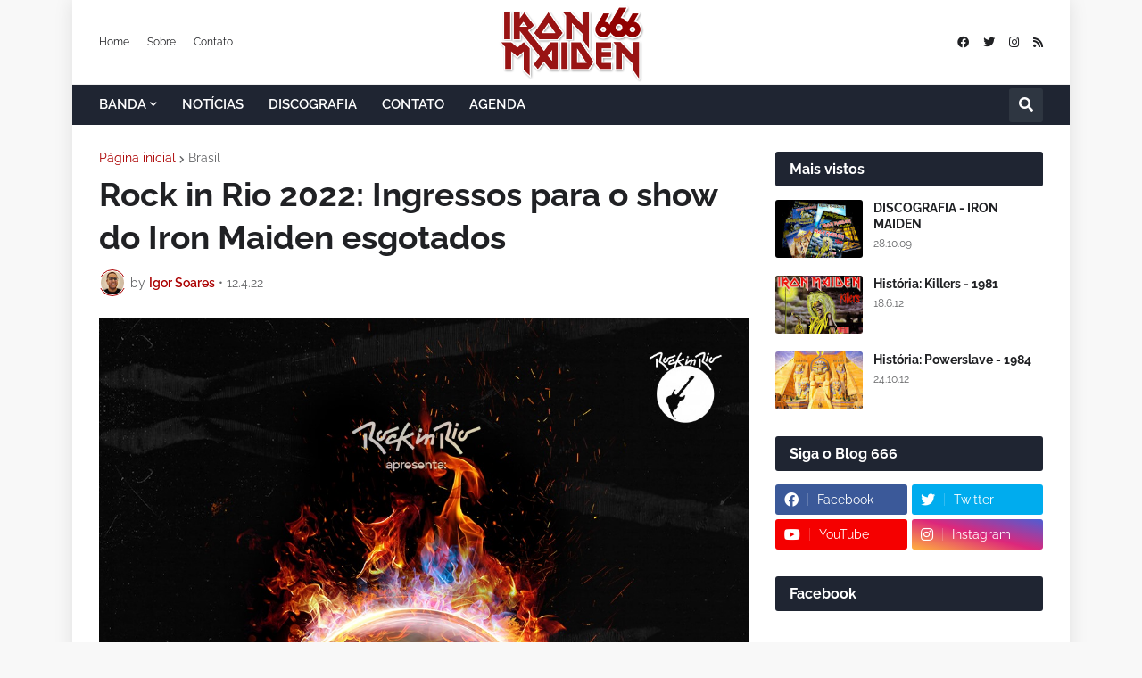

--- FILE ---
content_type: text/html; charset=UTF-8
request_url: https://www.ironmaiden666.com.br/2022/04/rock-in-rio-2022-ingressos-para-o-show.html
body_size: 60557
content:
<!DOCTYPE html>
<html class='ltr' dir='ltr' lang='pt_br' xmlns='http://www.w3.org/1999/xhtml' xmlns:b='http://www.google.com/2005/gml/b' xmlns:data='http://www.google.com/2005/gml/data' xmlns:expr='http://www.google.com/2005/gml/expr'>
<head>
<meta content='text/html; charset=UTF-8' http-equiv='Content-Type'/>
<meta content='width=device-width, initial-scale=1, minimum-scale=1, maximum-scale=1, user-scalable=yes' name='viewport'/>
<title>Rock in Rio 2022: Ingressos para o show do Iron Maiden esgotados</title>
<link href='//fonts.gstatic.com' rel='dns-prefetch'/>
<link href='//dnjs.cloudflare.com' rel='dns-prefetch'/>
<link href='//1.bp.blogspot.com' rel='dns-prefetch'/>
<link href='//2.bp.blogspot.com' rel='dns-prefetch'/>
<link href='//3.bp.blogspot.com' rel='dns-prefetch'/>
<link href='//4.bp.blogspot.com' rel='dns-prefetch'/>
<link href='//www.blogger.com' rel='dns-prefetch'/>
<meta content='blogger' name='generator'/>
<link href='https://www.ironmaiden666.com.br/favicon.ico' rel='icon' type='image/x-icon'/>
<meta content='#ab0101' name='theme-color'/>
<link href='https://www.ironmaiden666.com.br/2022/04/rock-in-rio-2022-ingressos-para-o-show.html' rel='canonical'/>
<meta content='Iron Maiden Brasil: notícias, downloads, discografia, letras, fotos, agenda de shows, ingressos, vídeos, curiosidades e muito mais!' name='description'/>
<link href='https://blogger.googleusercontent.com/img/b/R29vZ2xl/AVvXsEjqIkagDJDO2-fAe8hju4s_UtRTM0x9B3TtKZbTriFpW6jaCCCrJysMh8ZvAqyz9EQKj2ZO0rQHf4P84N1Xfa4vEHQB4K3qyGkV_m_rSRwRYea1PYbCnobdAcBtCwm2_ihsYOhA4gTbNljUTNtJkGGk7-spTtW0Od5p_OnVjUQW3oHOpP-9ipBNXqvU/w1600/rock-in-rio-dia-do-metal-2022.jpg' rel='image_src'/>
<!-- Metadata for Open Graph protocol. See http://ogp.me/. -->
<meta content='pt_br' property='og:locale'/>
<meta content='article' property='og:type'/>
<meta content='Rock in Rio 2022: Ingressos para o show do Iron Maiden esgotados' property='og:title'/>
<meta content='https://www.ironmaiden666.com.br/2022/04/rock-in-rio-2022-ingressos-para-o-show.html' property='og:url'/>
<meta content='Iron Maiden Brasil: notícias, downloads, discografia, letras, fotos, agenda de shows, ingressos, vídeos, curiosidades e muito mais!' property='og:description'/>
<meta content='IRON MAIDEN 666 - BRASIL' property='og:site_name'/>
<meta content='https://blogger.googleusercontent.com/img/b/R29vZ2xl/AVvXsEjqIkagDJDO2-fAe8hju4s_UtRTM0x9B3TtKZbTriFpW6jaCCCrJysMh8ZvAqyz9EQKj2ZO0rQHf4P84N1Xfa4vEHQB4K3qyGkV_m_rSRwRYea1PYbCnobdAcBtCwm2_ihsYOhA4gTbNljUTNtJkGGk7-spTtW0Od5p_OnVjUQW3oHOpP-9ipBNXqvU/w1600/rock-in-rio-dia-do-metal-2022.jpg' property='og:image'/>
<meta content='https://blogger.googleusercontent.com/img/b/R29vZ2xl/AVvXsEjqIkagDJDO2-fAe8hju4s_UtRTM0x9B3TtKZbTriFpW6jaCCCrJysMh8ZvAqyz9EQKj2ZO0rQHf4P84N1Xfa4vEHQB4K3qyGkV_m_rSRwRYea1PYbCnobdAcBtCwm2_ihsYOhA4gTbNljUTNtJkGGk7-spTtW0Od5p_OnVjUQW3oHOpP-9ipBNXqvU/w1600/rock-in-rio-dia-do-metal-2022.jpg' name='twitter:image'/>
<meta content='summary_large_image' name='twitter:card'/>
<meta content='Rock in Rio 2022: Ingressos para o show do Iron Maiden esgotados' name='twitter:title'/>
<meta content='https://www.ironmaiden666.com.br/2022/04/rock-in-rio-2022-ingressos-para-o-show.html' name='twitter:domain'/>
<meta content='Iron Maiden Brasil: notícias, downloads, discografia, letras, fotos, agenda de shows, ingressos, vídeos, curiosidades e muito mais!' name='twitter:description'/>
<link rel="alternate" type="application/atom+xml" title="IRON MAIDEN 666 - BRASIL - Atom" href="https://www.ironmaiden666.com.br/feeds/posts/default" />
<link rel="alternate" type="application/rss+xml" title="IRON MAIDEN 666 - BRASIL - RSS" href="https://www.ironmaiden666.com.br/feeds/posts/default?alt=rss" />
<link rel="service.post" type="application/atom+xml" title="IRON MAIDEN 666 - BRASIL - Atom" href="https://www.blogger.com/feeds/302610318510948262/posts/default" />

<link rel="alternate" type="application/atom+xml" title="IRON MAIDEN 666 - BRASIL - Atom" href="https://www.ironmaiden666.com.br/feeds/8473474882587065178/comments/default" />
<!-- Font Awesome Free 5.15.2 -->
<link href='https://cdnjs.cloudflare.com/ajax/libs/font-awesome/5.15.2/css/fontawesome.min.css' rel='stylesheet'/>
<!-- Theme CSS Style -->
<style id='page-skin-1' type='text/css'><!--
/*
-----------------------------------------------
Blogger Template Style
Name:         EventMag
License:      Free Version
Version:      1.0
Author:       TemplatesYard
Author Url:   https://www.templatesyard.com/
-----------------------------------------------*/
@font-face{font-family:'Raleway';font-style:italic;font-weight:400;font-display:swap;src:url(https://fonts.gstatic.com/s/raleway/v19/1Ptsg8zYS_SKggPNyCg4QIFqPfE.woff2) format("woff2");unicode-range:U+0460-052F,U+1C80-1C88,U+20B4,U+2DE0-2DFF,U+A640-A69F,U+FE2E-FE2F}@font-face{font-family:'Raleway';font-style:italic;font-weight:400;font-display:swap;src:url(https://fonts.gstatic.com/s/raleway/v19/1Ptsg8zYS_SKggPNyCg4SYFqPfE.woff2) format("woff2");unicode-range:U+0400-045F,U+0490-0491,U+04B0-04B1,U+2116}@font-face{font-family:'Raleway';font-style:italic;font-weight:400;font-display:swap;src:url(https://fonts.gstatic.com/s/raleway/v19/1Ptsg8zYS_SKggPNyCg4QoFqPfE.woff2) format("woff2");unicode-range:U+0102-0103,U+0110-0111,U+0128-0129,U+0168-0169,U+01A0-01A1,U+01AF-01B0,U+1EA0-1EF9,U+20AB}@font-face{font-family:'Raleway';font-style:italic;font-weight:400;font-display:swap;src:url(https://fonts.gstatic.com/s/raleway/v19/1Ptsg8zYS_SKggPNyCg4Q4FqPfE.woff2) format("woff2");unicode-range:U+0100-024F,U+0259,U+1E00-1EFF,U+2020,U+20A0-20AB,U+20AD-20CF,U+2113,U+2C60-2C7F,U+A720-A7FF}@font-face{font-family:'Raleway';font-style:italic;font-weight:400;font-display:swap;src:url(https://fonts.gstatic.com/s/raleway/v19/1Ptsg8zYS_SKggPNyCg4TYFq.woff2) format("woff2");unicode-range:U+0000-00FF,U+0131,U+0152-0153,U+02BB-02BC,U+02C6,U+02DA,U+02DC,U+2000-206F,U+2074,U+20AC,U+2122,U+2191,U+2193,U+2212,U+2215,U+FEFF,U+FFFD}@font-face{font-family:'Raleway';font-style:italic;font-weight:500;font-display:swap;src:url(https://fonts.gstatic.com/s/raleway/v19/1Ptsg8zYS_SKggPNyCg4QIFqPfE.woff2) format("woff2");unicode-range:U+0460-052F,U+1C80-1C88,U+20B4,U+2DE0-2DFF,U+A640-A69F,U+FE2E-FE2F}@font-face{font-family:'Raleway';font-style:italic;font-weight:500;font-display:swap;src:url(https://fonts.gstatic.com/s/raleway/v19/1Ptsg8zYS_SKggPNyCg4SYFqPfE.woff2) format("woff2");unicode-range:U+0400-045F,U+0490-0491,U+04B0-04B1,U+2116}@font-face{font-family:'Raleway';font-style:italic;font-weight:500;font-display:swap;src:url(https://fonts.gstatic.com/s/raleway/v19/1Ptsg8zYS_SKggPNyCg4QoFqPfE.woff2) format("woff2");unicode-range:U+0102-0103,U+0110-0111,U+0128-0129,U+0168-0169,U+01A0-01A1,U+01AF-01B0,U+1EA0-1EF9,U+20AB}@font-face{font-family:'Raleway';font-style:italic;font-weight:500;font-display:swap;src:url(https://fonts.gstatic.com/s/raleway/v19/1Ptsg8zYS_SKggPNyCg4Q4FqPfE.woff2) format("woff2");unicode-range:U+0100-024F,U+0259,U+1E00-1EFF,U+2020,U+20A0-20AB,U+20AD-20CF,U+2113,U+2C60-2C7F,U+A720-A7FF}@font-face{font-family:'Raleway';font-style:italic;font-weight:500;font-display:swap;src:url(https://fonts.gstatic.com/s/raleway/v19/1Ptsg8zYS_SKggPNyCg4TYFq.woff2) format("woff2");unicode-range:U+0000-00FF,U+0131,U+0152-0153,U+02BB-02BC,U+02C6,U+02DA,U+02DC,U+2000-206F,U+2074,U+20AC,U+2122,U+2191,U+2193,U+2212,U+2215,U+FEFF,U+FFFD}@font-face{font-family:'Raleway';font-style:italic;font-weight:600;font-display:swap;src:url(https://fonts.gstatic.com/s/raleway/v19/1Ptsg8zYS_SKggPNyCg4QIFqPfE.woff2) format("woff2");unicode-range:U+0460-052F,U+1C80-1C88,U+20B4,U+2DE0-2DFF,U+A640-A69F,U+FE2E-FE2F}@font-face{font-family:'Raleway';font-style:italic;font-weight:600;font-display:swap;src:url(https://fonts.gstatic.com/s/raleway/v19/1Ptsg8zYS_SKggPNyCg4SYFqPfE.woff2) format("woff2");unicode-range:U+0400-045F,U+0490-0491,U+04B0-04B1,U+2116}@font-face{font-family:'Raleway';font-style:italic;font-weight:600;font-display:swap;src:url(https://fonts.gstatic.com/s/raleway/v19/1Ptsg8zYS_SKggPNyCg4QoFqPfE.woff2) format("woff2");unicode-range:U+0102-0103,U+0110-0111,U+0128-0129,U+0168-0169,U+01A0-01A1,U+01AF-01B0,U+1EA0-1EF9,U+20AB}@font-face{font-family:'Raleway';font-style:italic;font-weight:600;font-display:swap;src:url(https://fonts.gstatic.com/s/raleway/v19/1Ptsg8zYS_SKggPNyCg4Q4FqPfE.woff2) format("woff2");unicode-range:U+0100-024F,U+0259,U+1E00-1EFF,U+2020,U+20A0-20AB,U+20AD-20CF,U+2113,U+2C60-2C7F,U+A720-A7FF}@font-face{font-family:'Raleway';font-style:italic;font-weight:600;font-display:swap;src:url(https://fonts.gstatic.com/s/raleway/v19/1Ptsg8zYS_SKggPNyCg4TYFq.woff2) format("woff2");unicode-range:U+0000-00FF,U+0131,U+0152-0153,U+02BB-02BC,U+02C6,U+02DA,U+02DC,U+2000-206F,U+2074,U+20AC,U+2122,U+2191,U+2193,U+2212,U+2215,U+FEFF,U+FFFD}@font-face{font-family:'Raleway';font-style:italic;font-weight:700;font-display:swap;src:url(https://fonts.gstatic.com/s/raleway/v19/1Ptsg8zYS_SKggPNyCg4QIFqPfE.woff2) format("woff2");unicode-range:U+0460-052F,U+1C80-1C88,U+20B4,U+2DE0-2DFF,U+A640-A69F,U+FE2E-FE2F}@font-face{font-family:'Raleway';font-style:italic;font-weight:700;font-display:swap;src:url(https://fonts.gstatic.com/s/raleway/v19/1Ptsg8zYS_SKggPNyCg4SYFqPfE.woff2) format("woff2");unicode-range:U+0400-045F,U+0490-0491,U+04B0-04B1,U+2116}@font-face{font-family:'Raleway';font-style:italic;font-weight:700;font-display:swap;src:url(https://fonts.gstatic.com/s/raleway/v19/1Ptsg8zYS_SKggPNyCg4QoFqPfE.woff2) format("woff2");unicode-range:U+0102-0103,U+0110-0111,U+0128-0129,U+0168-0169,U+01A0-01A1,U+01AF-01B0,U+1EA0-1EF9,U+20AB}@font-face{font-family:'Raleway';font-style:italic;font-weight:700;font-display:swap;src:url(https://fonts.gstatic.com/s/raleway/v19/1Ptsg8zYS_SKggPNyCg4Q4FqPfE.woff2) format("woff2");unicode-range:U+0100-024F,U+0259,U+1E00-1EFF,U+2020,U+20A0-20AB,U+20AD-20CF,U+2113,U+2C60-2C7F,U+A720-A7FF}@font-face{font-family:'Raleway';font-style:italic;font-weight:700;font-display:swap;src:url(https://fonts.gstatic.com/s/raleway/v19/1Ptsg8zYS_SKggPNyCg4TYFq.woff2) format("woff2");unicode-range:U+0000-00FF,U+0131,U+0152-0153,U+02BB-02BC,U+02C6,U+02DA,U+02DC,U+2000-206F,U+2074,U+20AC,U+2122,U+2191,U+2193,U+2212,U+2215,U+FEFF,U+FFFD}@font-face{font-family:'Raleway';font-style:normal;font-weight:400;font-display:swap;src:url(https://fonts.gstatic.com/s/raleway/v19/1Ptug8zYS_SKggPNyCAIT5lu.woff2) format("woff2");unicode-range:U+0460-052F,U+1C80-1C88,U+20B4,U+2DE0-2DFF,U+A640-A69F,U+FE2E-FE2F}@font-face{font-family:'Raleway';font-style:normal;font-weight:400;font-display:swap;src:url(https://fonts.gstatic.com/s/raleway/v19/1Ptug8zYS_SKggPNyCkIT5lu.woff2) format("woff2");unicode-range:U+0400-045F,U+0490-0491,U+04B0-04B1,U+2116}@font-face{font-family:'Raleway';font-style:normal;font-weight:400;font-display:swap;src:url(https://fonts.gstatic.com/s/raleway/v19/1Ptug8zYS_SKggPNyCIIT5lu.woff2) format("woff2");unicode-range:U+0102-0103,U+0110-0111,U+0128-0129,U+0168-0169,U+01A0-01A1,U+01AF-01B0,U+1EA0-1EF9,U+20AB}@font-face{font-family:'Raleway';font-style:normal;font-weight:400;font-display:swap;src:url(https://fonts.gstatic.com/s/raleway/v19/1Ptug8zYS_SKggPNyCMIT5lu.woff2) format("woff2");unicode-range:U+0100-024F,U+0259,U+1E00-1EFF,U+2020,U+20A0-20AB,U+20AD-20CF,U+2113,U+2C60-2C7F,U+A720-A7FF}@font-face{font-family:'Raleway';font-style:normal;font-weight:400;font-display:swap;src:url(https://fonts.gstatic.com/s/raleway/v19/1Ptug8zYS_SKggPNyC0ITw.woff2) format("woff2");unicode-range:U+0000-00FF,U+0131,U+0152-0153,U+02BB-02BC,U+02C6,U+02DA,U+02DC,U+2000-206F,U+2074,U+20AC,U+2122,U+2191,U+2193,U+2212,U+2215,U+FEFF,U+FFFD}@font-face{font-family:'Raleway';font-style:normal;font-weight:500;font-display:swap;src:url(https://fonts.gstatic.com/s/raleway/v19/1Ptug8zYS_SKggPNyCAIT5lu.woff2) format("woff2");unicode-range:U+0460-052F,U+1C80-1C88,U+20B4,U+2DE0-2DFF,U+A640-A69F,U+FE2E-FE2F}@font-face{font-family:'Raleway';font-style:normal;font-weight:500;font-display:swap;src:url(https://fonts.gstatic.com/s/raleway/v19/1Ptug8zYS_SKggPNyCkIT5lu.woff2) format("woff2");unicode-range:U+0400-045F,U+0490-0491,U+04B0-04B1,U+2116}@font-face{font-family:'Raleway';font-style:normal;font-weight:500;font-display:swap;src:url(https://fonts.gstatic.com/s/raleway/v19/1Ptug8zYS_SKggPNyCIIT5lu.woff2) format("woff2");unicode-range:U+0102-0103,U+0110-0111,U+0128-0129,U+0168-0169,U+01A0-01A1,U+01AF-01B0,U+1EA0-1EF9,U+20AB}@font-face{font-family:'Raleway';font-style:normal;font-weight:500;font-display:swap;src:url(https://fonts.gstatic.com/s/raleway/v19/1Ptug8zYS_SKggPNyCMIT5lu.woff2) format("woff2");unicode-range:U+0100-024F,U+0259,U+1E00-1EFF,U+2020,U+20A0-20AB,U+20AD-20CF,U+2113,U+2C60-2C7F,U+A720-A7FF}@font-face{font-family:'Raleway';font-style:normal;font-weight:500;font-display:swap;src:url(https://fonts.gstatic.com/s/raleway/v19/1Ptug8zYS_SKggPNyC0ITw.woff2) format("woff2");unicode-range:U+0000-00FF,U+0131,U+0152-0153,U+02BB-02BC,U+02C6,U+02DA,U+02DC,U+2000-206F,U+2074,U+20AC,U+2122,U+2191,U+2193,U+2212,U+2215,U+FEFF,U+FFFD}@font-face{font-family:'Raleway';font-style:normal;font-weight:600;font-display:swap;src:url(https://fonts.gstatic.com/s/raleway/v19/1Ptug8zYS_SKggPNyCAIT5lu.woff2) format("woff2");unicode-range:U+0460-052F,U+1C80-1C88,U+20B4,U+2DE0-2DFF,U+A640-A69F,U+FE2E-FE2F}@font-face{font-family:'Raleway';font-style:normal;font-weight:600;font-display:swap;src:url(https://fonts.gstatic.com/s/raleway/v19/1Ptug8zYS_SKggPNyCkIT5lu.woff2) format("woff2");unicode-range:U+0400-045F,U+0490-0491,U+04B0-04B1,U+2116}@font-face{font-family:'Raleway';font-style:normal;font-weight:600;font-display:swap;src:url(https://fonts.gstatic.com/s/raleway/v19/1Ptug8zYS_SKggPNyCIIT5lu.woff2) format("woff2");unicode-range:U+0102-0103,U+0110-0111,U+0128-0129,U+0168-0169,U+01A0-01A1,U+01AF-01B0,U+1EA0-1EF9,U+20AB}@font-face{font-family:'Raleway';font-style:normal;font-weight:600;font-display:swap;src:url(https://fonts.gstatic.com/s/raleway/v19/1Ptug8zYS_SKggPNyCMIT5lu.woff2) format("woff2");unicode-range:U+0100-024F,U+0259,U+1E00-1EFF,U+2020,U+20A0-20AB,U+20AD-20CF,U+2113,U+2C60-2C7F,U+A720-A7FF}@font-face{font-family:'Raleway';font-style:normal;font-weight:600;font-display:swap;src:url(https://fonts.gstatic.com/s/raleway/v19/1Ptug8zYS_SKggPNyC0ITw.woff2) format("woff2");unicode-range:U+0000-00FF,U+0131,U+0152-0153,U+02BB-02BC,U+02C6,U+02DA,U+02DC,U+2000-206F,U+2074,U+20AC,U+2122,U+2191,U+2193,U+2212,U+2215,U+FEFF,U+FFFD}@font-face{font-family:'Raleway';font-style:normal;font-weight:700;font-display:swap;src:url(https://fonts.gstatic.com/s/raleway/v19/1Ptug8zYS_SKggPNyCAIT5lu.woff2) format("woff2");unicode-range:U+0460-052F,U+1C80-1C88,U+20B4,U+2DE0-2DFF,U+A640-A69F,U+FE2E-FE2F}@font-face{font-family:'Raleway';font-style:normal;font-weight:700;font-display:swap;src:url(https://fonts.gstatic.com/s/raleway/v19/1Ptug8zYS_SKggPNyCkIT5lu.woff2) format("woff2");unicode-range:U+0400-045F,U+0490-0491,U+04B0-04B1,U+2116}@font-face{font-family:'Raleway';font-style:normal;font-weight:700;font-display:swap;src:url(https://fonts.gstatic.com/s/raleway/v19/1Ptug8zYS_SKggPNyCIIT5lu.woff2) format("woff2");unicode-range:U+0102-0103,U+0110-0111,U+0128-0129,U+0168-0169,U+01A0-01A1,U+01AF-01B0,U+1EA0-1EF9,U+20AB}@font-face{font-family:'Raleway';font-style:normal;font-weight:700;font-display:swap;src:url(https://fonts.gstatic.com/s/raleway/v19/1Ptug8zYS_SKggPNyCMIT5lu.woff2) format("woff2");unicode-range:U+0100-024F,U+0259,U+1E00-1EFF,U+2020,U+20A0-20AB,U+20AD-20CF,U+2113,U+2C60-2C7F,U+A720-A7FF}@font-face{font-family:'Raleway';font-style:normal;font-weight:700;font-display:swap;src:url(https://fonts.gstatic.com/s/raleway/v19/1Ptug8zYS_SKggPNyC0ITw.woff2) format("woff2");unicode-range:U+0000-00FF,U+0131,U+0152-0153,U+02BB-02BC,U+02C6,U+02DA,U+02DC,U+2000-206F,U+2074,U+20AC,U+2122,U+2191,U+2193,U+2212,U+2215,U+FEFF,U+FFFD}@font-face{font-family:"Font Awesome 5 Brands";font-display:swap;font-style:normal;font-weight:400;font-display:block;src:url(https://cdnjs.cloudflare.com/ajax/libs/font-awesome/5.15.2/webfonts/fa-brands-400.eot);src:url(https://cdnjs.cloudflare.com/ajax/libs/font-awesome/5.15.2/webfonts/fa-brands-400.eot?#iefix) format("embedded-opentype"),url(https://cdnjs.cloudflare.com/ajax/libs/font-awesome/5.15.2/webfonts/fa-brands-400.woff2) format("woff2"),url(https://cdnjs.cloudflare.com/ajax/libs/font-awesome/5.15.2/webfonts/fa-brands-400.woff) format("woff"),url(https://cdnjs.cloudflare.com/ajax/libs/font-awesome/5.15.2/webfonts/fa-brands-400.ttf) format("truetype"),url(https://cdnjs.cloudflare.com/ajax/libs/font-awesome/5.15.2/webfonts/fa-brands-400.svg#fontawesome) format("svg")}.fab{font-family:"Font Awesome 5 Brands";font-weight:400}@font-face{font-family:"Font Awesome 5 Free";font-display:swap;font-style:normal;font-weight:400;font-display:block;src:url(https://cdnjs.cloudflare.com/ajax/libs/font-awesome/5.15.2/webfonts/fa-regular-400.eot);src:url(https://cdnjs.cloudflare.com/ajax/libs/font-awesome/5.15.2/webfonts/fa-regular-400.eot?#iefix) format("embedded-opentype"),url(https://cdnjs.cloudflare.com/ajax/libs/font-awesome/5.15.2/webfonts/fa-regular-400.woff2) format("woff2"),url(https://cdnjs.cloudflare.com/ajax/libs/font-awesome/5.15.2/webfonts/fa-regular-400.woff) format("woff"),url(https://cdnjs.cloudflare.com/ajax/libs/font-awesome/5.15.2/webfonts/fa-regular-400.ttf) format("truetype"),url(https://cdnjs.cloudflare.com/ajax/libs/font-awesome/5.15.2/webfonts/fa-regular-400.svg#fontawesome) format("svg")}.far{font-family:"Font Awesome 5 Free";font-weight:400}@font-face{font-family:"Font Awesome 5 Free";font-display:swap;font-style:normal;font-weight:900;font-display:block;src:url(https://cdnjs.cloudflare.com/ajax/libs/font-awesome/5.15.2/webfonts/fa-solid-900.eot);src:url(https://cdnjs.cloudflare.com/ajax/libs/font-awesome/5.15.2/webfonts/fa-solid-900.eot?#iefix) format("embedded-opentype"),url(https://cdnjs.cloudflare.com/ajax/libs/font-awesome/5.15.2/webfonts/fa-solid-900.woff2) format("woff2"),url(https://cdnjs.cloudflare.com/ajax/libs/font-awesome/5.15.2/webfonts/fa-solid-900.woff) format("woff"),url(https://cdnjs.cloudflare.com/ajax/libs/font-awesome/5.15.2/webfonts/fa-solid-900.ttf) format("truetype"),url(https://cdnjs.cloudflare.com/ajax/libs/font-awesome/5.15.2/webfonts/fa-solid-900.svg#fontawesome) format("svg")}.fa,.far,.fas{font-family:"Font Awesome 5 Free"}.fa,.fas{font-weight:900}:root{--body-font:'Raleway', Arial, sans-serif;--menu-font:'Raleway', Arial, sans-serif;--title-font:'Raleway', Arial, sans-serif;--text-font:'Raleway', Arial, sans-serif;--body-bg-color:#f8f8f8;--body-bg:#f8f8f8 none repeat fixed top left;--outer-bg:#FFFFFF;--outer-mobile-bg:#f8f8f8;--main-color:#ab0101;--title-color:#202124;--title-hover-color:#ab0101;--meta-color:#636466;--text-color:#3C4043;--topbar-color:#202124;--topbar-hover-color:#ab0101;--header-bg:#FFFFFF;--header-color:#202124;--header-hover-color:#ab0101;--mainmenu-bg:#1f2532;--mainmenu-color:#ffffff;--mainmenu-hover-color:#ab0101;--submenu-bg:#202020;--submenu-color:#ffffff;--submenu-hover-color:#ab0101;--mobilemenu-bg:#FFFFFF;--mobilemenu-color:#202124;--mobilemenu-hover-color:#ab0101;--widget-bg:#FFFFFF;--widget-heading-bg:#1f2532;--widget-heading-color:#ffffff;--widget-title-color:#202124;--post-card-bg:#FFFFFF;--post-title-color:#202124;--post-title-hover-color:#ab0101;--post-text-color:#3C4043;--footer-bg:#1f2532;--footer-color:#ffffff;--footer-hover-color:#ab0101;--footerbar-bg:#FFFFFF05;--footerbar-color:#ffffff;--footerbar-hover-color:#ab0101;--cookie-bg:#FFFFFF;--cookie-color:#3C4043;--button-bg:#ab0101;--button-lite-bg:#ab010110;--button-color:#FFFFFF;--button-hover-bg:#000000;--button-hover-color:#FFFFFF;--rgba-gray:rgba(155,170,175,0.12);--border-color:rgba(155,155,155,0.15);--radius:3px;--widget-shadow:0 1px 2px rgba(0,0,0,0.025);--avatar-shadow:0px 1px 4px rgba(0,0,0,0.05);}html.rtl{--body-font:'Tajawal',Arial,sans-serif;--menu-font:'Tajawal',Arial,sans-serif;--title-font:'Tajawal',Arial,sans-serif;--text-font:'Tajawal',Arial,sans-serif;}a,abbr,acronym,address,applet,b,big,blockquote,body,caption,center,cite,code,dd,del,dfn,div,dl,dt,em,fieldset,font,form,h1,h2,h3,h4,h5,h6,html,i,iframe,img,ins,kbd,label,legend,li,object,p,pre,q,s,samp,small,span,strike,strong,sub,sup,table,tbody,td,tfoot,th,thead,tr,tt,u,ul,var{padding:0;margin:0;border:0;outline:none;vertical-align:baseline;background:0 0;text-decoration:none }html {scroll-behavior: smooth;scrollbar-width: thin;}::-webkit-scrollbar{-webkit-appearance:none;width:4px;height:5px}::-webkit-scrollbar-track{background-color:transparent}::-webkit-scrollbar-thumb{background-color:rgba(0,0,0,.15);border-radius:10px}::-webkit-scrollbar-thumb:hover{background-color:rgba(0,0,0,.45)}::-webkit-scrollbar-thumb:active{background-color:rgba(0,0,0,.45)}}dl,ul{list-style-position:inside;list-style:none }ul li{list-style:none }caption{text-align:center }img{border:none;position:relative }a,a:visited{text-decoration:none }.clearfix{clear:both }.section,.widget,.widget ul{margin:0;padding:0 }a{color:var(--main-color) }a img{border:0 }abbr{text-decoration:none }.CSS_LIGHTBOX{z-index:999999!important }.CSS_LIGHTBOX_ATTRIBUTION_INDEX_CONTAINER .CSS_HCONT_CHILDREN_HOLDER > .CSS_LAYOUT_COMPONENT.CSS_HCONT_CHILD:first-child > .CSS_LAYOUT_COMPONENT{opacity:0 }.separator a{text-decoration:none!important;clear:none!important;float:none!important;margin-left:0!important;margin-right:0!important }#Navbar1,#navbar-iframe,.widget-item-control,a.quickedit,.home-link,.feed-links{display:none!important }.center{display:table;margin:0 auto;position:relative }.widget > h2,.widget > h3{display:none }.widget iframe,.widget img{max-width:100% }button,input,select,textarea{font-family:var(--body-font);-webkit-appearance:none;-moz-appearance:none;appearance:none;outline:none;border-radius:0 }input[type="search"]::-webkit-search-cancel-button{-webkit-appearance:none }*{box-sizing:border-box }html{position:relative;word-break:break-word;word-wrap:break-word;text-rendering:optimizeLegibility;-webkit-font-smoothing:antialiased;-webkit-text-size-adjust:100% }body{position:relative;background:var(--body-bg);background-color:var(--body-bg-color);font-family:var(--body-font);font-size:14px;color:var(--text-color);font-weight:400;font-style:normal;line-height:1.4em }.rtl{direction:rtl }h1,h2,h3,h4,h5,h6{font-family:var(--title-font);font-weight:700 }a,input,button{transition:all .0s ease }#outer-wrapper{position:relative;overflow:hidden;width:100%;max-width:100%;background-color:var(--outer-bg);margin:0 auto;padding:0 }.is-boxed #outer-wrapper{width:1118px;max-width:100%;box-shadow:0 0 20px rgba(0,0,0,0.1) }.is-dark .is-boxed #outer-wrapper{box-shadow:0 0 20px rgba(0,0,0,0.3) }.container{position:relative }.row-x1{width:1058px;max-width:100% }.row-x2{width:100% }.flex-center{display:flex;justify-content:center }#content-wrapper{position:relative;float:left;width:100%;overflow:hidden;padding:30px 0;margin:0 }#content-wrapper > .container{display:flex;justify-content:space-between }.is-left #content-wrapper > .container,.rtl .is-right #content-wrapper > .container{flex-direction:row-reverse }.rtl .is-left #content-wrapper > .container{flex-direction:row }.theiaStickySidebar:before,.theiaStickySidebar:after{content:'';display:table;clear:both }#main-wrapper{position:relative;width:calc(100% - 330px) }.no-sidebar #main-wrapper{width:100% }#sidebar-wrapper{position:relative;width:300px }.no-sidebar #sidebar-wrapper{display:none }.btn{position:relative;border:0;border-radius:var(--radius) }.entry-image-wrap,.author-avatar-wrap,.comments .avatar-image-container{display:block;position:relative;overflow:hidden;background-color:var(--rgba-gray);z-index:5;color:transparent!important }.entry-thumb,.author-avatar{display:block;position:relative;width:100%;height:100%;background-size:cover;background-position:center center;background-repeat:no-repeat;z-index:1;opacity:0;transition:opacity .35s ease,filter 0s ease }.author-avatar{background-size:100%;background-position:0 0 }.entry-thumb.lazy-ify,.author-avatar.lazy-ify{opacity:1 }.entry-image-wrap:hover .entry-thumb,.cs:hover .entry-image-wrap .entry-thumb{filter:brightness(1.03) }.entry-image-wrap.is-video:after{position:absolute;content:'\f04b';top:50%;right:50%;width:38px;height:27px;background-color:rgba(0,0,0,0.5);font-family:'Font Awesome 5 Free';font-size:12px;color:#fff;font-weight:900;display:flex;align-items:center;justify-content:center;z-index:5;transform:translate(50%,-50%);box-sizing:border-box;padding:0 0 0 1px;margin:0;border-radius:var(--radius);box-shadow:0 1px 3px 0 rgb(0,0,0,0.1);transition:background .17s ease }.entry-image-wrap.is-video:hover:after,.cs:hover .entry-image-wrap.is-video:after{background-color:#f50000 }.cs .entry-image-wrap.is-video:after{top:15px;right:15px;transform:translate(0) }.rtl .cs .entry-image-wrap.is-video:after{left:15px;right:unset }.entry-category{display:flex;width:-moz-fit-content;width:fit-content;height:20px;background-color:var(--main-color);font-size:12px;color:#fff;align-items:center;padding:0 10px;margin:0 0 10px;border-radius:20px }.entry-title{display:block;color:var(--post-title-color);font-weight:700;line-height:1.3em }.entry-title a{display:block;color:var(--post-title-color) }.entry-title a:hover{color:var(--post-title-hover-color) }.entry-meta{display:flex;font-size:12px;color:var(--meta-color);font-weight:400;margin:4px 0 0 }.entry-meta .mi{display:flex }.entry-meta .mi,.entry-meta .sp{margin:0 3px 0 0 }.rtl .entry-meta .mi,.rtl .entry-meta .sp{margin:0 0 0 3px }.entry-meta .author-name{color:var(--main-color);font-weight:500 }.excerpt{font-family:var(--text-font);line-height:1.5em }.before-mask:before{content:'';position:absolute;left:0;right:0;bottom:0;height:100%;background-image:linear-gradient(to bottom,rgba(0,0,0,0) 30%,rgba(0,0,0,0.5));-webkit-backface-visibility:hidden;backface-visibility:hidden;z-index:2;opacity:1;margin:0;transition:opacity .25s ease }.cs{overflow:hidden }.entry-info{position:absolute;left:0;bottom:0;width:100%;background:linear-gradient(to bottom,rgba(0,0,0,0),rgba(0,0,0,0.5));overflow:hidden;z-index:10;display:flex;flex-direction:column;padding:16px }.entry-info .entry-title{color:#fff;text-shadow:0 1px 2px rgba(0,0,0,0.1) }.entry-info .entry-meta{color:#c5c5c5;text-shadow:0 1px 2px rgba(0,0,0,0.1) }.entry-info .entry-meta .author-name{color:#d5d5d5;font-weight:400 }.error-msg{display:flex;align-items:center;font-size:14px;color:var(--meta-color);padding:20px 0;font-weight:400 }.error-msg b{font-weight:500 }.loader{position:relative;width:100%;height:100%;overflow:hidden;display:flex;align-items:center;justify-content:center;margin:0 }.loader:after{content:'';display:block;width:30px;height:30px;box-sizing:border-box;margin:0;border:1.45px solid var(--main-color);border-right-color:var(--border-color);border-radius:100%;animation:spinner .65s infinite linear;transform-origin:center }@-webkit-keyframes spinner {0%{-webkit-transform:rotate(0deg);transform:rotate(0deg) }to{-webkit-transform:rotate(1turn);transform:rotate(1turn) }}@keyframes spinner {0%{-webkit-transform:rotate(0deg);transform:rotate(0deg) }to{-webkit-transform:rotate(1turn);transform:rotate(1turn) }}.social a:before{display:inline-block;font-family:'Font Awesome 5 Brands';font-style:normal;font-weight:400 }.social .blogger a:before{content:'\f37d' }.social .apple a:before{content:'\f179' }.social .amazon a:before{content:'\f270' }.social .microsoft a:before{content:'\f3ca' }.social .facebook a:before{content:'\f09a' }.social .facebook-f a:before{content:'\f39e' }.social .twitter a:before{content:'\f099' }.social .rss a:before{content:'\f09e';font-family:'Font Awesome 5 Free';font-weight:900 }.social .youtube a:before{content:'\f167' }.social .skype a:before{content:'\f17e' }.social .stumbleupon a:before{content:'\f1a4' }.social .tumblr a:before{content:'\f173' }.social .vk a:before{content:'\f189' }.social .stack-overflow a:before{content:'\f16c' }.social .github a:before{content:'\f09b' }.social .linkedin a:before{content:'\f0e1' }.social .dribbble a:before{content:'\f17d' }.social .soundcloud a:before{content:'\f1be' }.social .behance a:before{content:'\f1b4' }.social .digg a:before{content:'\f1a6' }.social .instagram a:before{content:'\f16d' }.social .pinterest a:before{content:'\f0d2' }.social .pinterest-p a:before{content:'\f231' }.social .twitch a:before{content:'\f1e8' }.social .delicious a:before{content:'\f1a5' }.social .codepen a:before{content:'\f1cb' }.social .flipboard a:before{content:'\f44d' }.social .reddit a:before{content:'\f281' }.social .whatsapp a:before{content:'\f232' }.social .messenger a:before{content:'\f39f' }.social .snapchat a:before{content:'\f2ac' }.social .telegram a:before{content:'\f3fe' }.social .steam a:before{content:'\f3f6' }.social .discord a:before{content:'\f392' }.social .quora a:before{content:'\f2c4' }.social .tiktok a:before{content:'\e07b' }.social .share a:before{content:'\f064';font-family:'Font Awesome 5 Free';font-weight:900 }.social .email a:before{content:'\f0e0';font-family:'Font Awesome 5 Free' }.social .external-link a:before{content:'\f35d';font-family:'Font Awesome 5 Free';font-weight:900 }.social-bg .blogger a,.social-bg-hover .blogger a:hover{background-color:#ff5722 }.social-bg .apple a,.social-bg-hover .apple a:hover{background-color:#333 }.social-bg .amazon a,.social-bg-hover .amazon a:hover{background-color:#fe9800 }.social-bg .microsoft a,.social-bg-hover .microsoft a:hover{background-color:#0067B8 }.social-bg .facebook a,.social-bg .facebook-f a,.social-bg-hover .facebook a:hover,.social-bg-hover .facebook-f a:hover{background-color:#3b5999 }.social-bg .twitter a,.social-bg-hover .twitter a:hover{background-color:#00acee }.social-bg .youtube a,.social-bg-hover .youtube a:hover{background-color:#f50000 }.social-bg .instagram a,.social-bg-hover .instagram a:hover{background:linear-gradient(15deg,#ffb13d,#dd277b,#4d5ed4) }.social-bg .pinterest a,.social-bg .pinterest-p a,.social-bg-hover .pinterest a:hover,.social-bg-hover .pinterest-p a:hover{background-color:#ca2127 }.social-bg .dribbble a,.social-bg-hover .dribbble a:hover{background-color:#ea4c89 }.social-bg .linkedin a,.social-bg-hover .linkedin a:hover{background-color:#0077b5 }.social-bg .tumblr a,.social-bg-hover .tumblr a:hover{background-color:#365069 }.social-bg .twitch a,.social-bg-hover .twitch a:hover{background-color:#6441a5 }.social-bg .rss a,.social-bg-hover .rss a:hover{background-color:#ffc200 }.social-bg .skype a,.social-bg-hover .skype a:hover{background-color:#00aff0 }.social-bg .stumbleupon a,.social-bg-hover .stumbleupon a:hover{background-color:#eb4823 }.social-bg .vk a,.social-bg-hover .vk a:hover{background-color:#4a76a8 }.social-bg .stack-overflow a,.social-bg-hover .stack-overflow a:hover{background-color:#f48024 }.social-bg .github a,.social-bg-hover .github a:hover{background-color:#24292e }.social-bg .soundcloud a,.social-bg-hover .soundcloud a:hover{background:linear-gradient(#ff7400,#ff3400) }.social-bg .behance a,.social-bg-hover .behance a:hover{background-color:#191919 }.social-bg .digg a,.social-bg-hover .digg a:hover{background-color:#1b1a19 }.social-bg .delicious a,.social-bg-hover .delicious a:hover{background-color:#0076e8 }.social-bg .codepen a,.social-bg-hover .codepen a:hover{background-color:#000 }.social-bg .flipboard a,.social-bg-hover .flipboard a:hover{background-color:#f52828 }.social-bg .reddit a,.social-bg-hover .reddit a:hover{background-color:#ff4500 }.social-bg .whatsapp a,.social-bg-hover .whatsapp a:hover{background-color:#3fbb50 }.social-bg .messenger a,.social-bg-hover .messenger a:hover{background-color:#0084ff }.social-bg .snapchat a,.social-bg-hover .snapchat a:hover{background-color:#ffe700 }.social-bg .telegram a,.social-bg-hover .telegram a:hover{background-color:#179cde }.social-bg .steam a,.social-bg-hover .steam a:hover{background:linear-gradient(5deg,#0d89bc,#112c5b,#0d1c47) }.social-bg .discord a,.social-bg-hover .discord a:hover{background-color:#7289da }.social-bg .quora a,.social-bg-hover .quora a:hover{background-color:#b92b27 }.social-bg .tiktok a,.social-bg-hover .tiktok a:hover{background-color:#fe2c55 }.social-bg .share a,.social-bg-hover .share a:hover{background-color:var(--meta-color) }.social-bg .email a,.social-bg-hover .email a:hover{background-color:#888 }.social-bg .external-link a,.social-bg-hover .external-link a:hover{background-color:var(--title-color) }.social-color .blogger a,.social-color-hover .blogger a:hover{color:#ff5722 }.social-color .apple a,.social-color-hover .apple a:hover{color:#333 }.social-color .amazon a,.social-color-hover .amazon a:hover{color:#fe9800 }.social-color .microsoft a,.social-color-hover .microsoft a:hover{color:#0067B8 }.social-color .facebook a,.social-color .facebook-f a,.social-color-hover .facebook a:hover,.social-color-hover .facebook-f a:hover{color:#3b5999 }.social-color .twitter a,.social-color-hover .twitter a:hover{color:#00acee }.social-color .youtube a,.social-color-hover .youtube a:hover{color:#f50000 }.social-color .instagram a,.social-color-hover .instagram a:hover{color:#dd277b }.social-color .pinterest a,.social-color .pinterest-p a,.social-color-hover .pinterest a:hover,.social-color-hover .pinterest-p a:hover{color:#ca2127 }.social-color .dribbble a,.social-color-hover .dribbble a:hover{color:#ea4c89 }.social-color .linkedin a,.social-color-hover .linkedin a:hover{color:#0077b5 }.social-color .tumblr a,.social-color-hover .tumblr a:hover{color:#365069 }.social-color .twitch a,.social-color-hover .twitch a:hover{color:#6441a5 }.social-color .rss a,.social-color-hover .rss a:hover{color:#ffc200 }.social-color .skype a,.social-color-hover .skype a:hover{color:#00aff0 }.social-color .stumbleupon a,.social-color-hover .stumbleupon a:hover{color:#eb4823 }.social-color .vk a,.social-color-hover .vk a:hover{color:#4a76a8 }.social-color .stack-overflow a,.social-color-hover .stack-overflow a:hover{color:#f48024 }.social-color .github a,.social-color-hover .github a:hover{color:#24292e }.social-color .soundcloud a,.social-color-hover .soundcloud a:hover{color:#ff7400 }.social-color .behance a,.social-color-hover .behance a:hover{color:#191919 }.social-color .digg a,.social-color-hover .digg a:hover{color:#1b1a19 }.social-color .delicious a,.social-color-hover .delicious a:hover{color:#0076e8 }.social-color .codepen a,.social-color-hover .codepen a:hover{color:#000 }.social-color .flipboard a,.social-color-hover .flipboard a:hover{color:#f52828 }.social-color .reddit a,.social-color-hover .reddit a:hover{color:#ff4500 }.social-color .whatsapp a,.social-color-hover .whatsapp a:hover{color:#3fbb50 }.social-color .messenger a,.social-color-hover .messenger a:hover{color:#0084ff }.social-color .snapchat a,.social-color-hover .snapchat a:hover{color:#ffe700 }.social-color .telegram a,.social-color-hover .telegram a:hover{color:#179cde }.social-color .steam a,.social-color-hover .steam a:hover{color:#112c5b }.social-color .discord a,.social-color-hover .discord a:hover{color:#7289da }.social-color .quora a,.social-color-hover .quora a:hover{color:#b92b27 }.social-color .tiktok a,.social-color-hover .tiktok a:hover{color:#fe2c55 }.social-color .share a,.social-color-hover .share a:hover{color:var(--meta-color) }.social-color .email a,.social-color-hover .email a:hover{color:#888 }.social-color .external-link a,.social-color-hover .external-link a:hover{color:var(--title-color) }#header-wrapper{position:relative;float:left;width:100%;z-index:50;margin:0 }.main-header,.header-inner{position:relative;float:left;width:100%;height:95px;background-color:var(--header-bg) }.header-inner{background-color:rgba(0,0,0,0) }.header-header{position:relative;float:left;width:100%;height:95px;background-color:var(--header-bg);border-bottom:1px solid var(--border-color) }.is-boxed .header-header{float:none;width:1118px;max-width:100%;margin:0 auto;padding:0 }.is-fixed .header-header{box-shadow:0 1px 8px rgba(0,0,0,0.1) }.header-items{position:relative;float:left;width:100%;display:flex;flex-wrap: wrap;text-align: center;align-items: center;justify-content: center;}.flex-left{position:static;display:flex;z-index:10 }.flex-right{position:absolute;top:0;right:0;z-index:20 }.rtl .flex-right{left:0;right:unset }.header-items .flex-left{position: absolute;top: 50%;transform: translateY(-50%);-webkit-transform: translateY(-50%);-moz-transform: translateY(-50%);left: 0;z-index:10 }.rtl .header-items .flex-left {left:unset;right:0;}.header-items .flex-right{position: absolute;top: 50%;transform: translateY(-50%);-webkit-transform: translateY(-50%);-moz-transform: translateY(-50%);right: 0;}.rtl .header-items .flex-right{left:0;right:unset }.topbar-items .topbar-ul{display:flex;flex-wrap:wrap }.topbar-items .topbar-ul li{display:inline-block;margin:0 20px 0 0 }.rtl .topbar-items .topbar-ul li{margin:0 0 0 20px }.topbar-items .topbar-ul li a{display:block;font-size:12px;color:var(--topbar-color);line-height:35px }.topbar-items .topbar-ul li a i, .mm-footer .mm-menu ul li a i {vertical-align: middle;margin-right: 6px;position: relative;top: -1px;}.rtl .topbar-items .topbar-ul li a i, .rtl .mm-footer .mm-menu ul li a i {margin-left: 6px;margin-right: 0;}.topbar-items .topbar-ul li a:hover{color:var(--topbar-hover-color) }.topbar-items .topbar-social .topbar-ul li{margin:0 0 0 16px }.rtl .topbar-items .topbar-social .topbar-ul li{margin:0 16px 0 0 }.topbar-items .topbar-social .topbar-ul li a{font-size:13px }.main-logo{position: relative;display: flex;flex-wrap: wrap;text-align: center;align-items: center;justify-content: center;width: auto;height: 94px;overflow: hidden;padding: 0 10px 0;}.main-logo .widget{position:relative;height:100%;display:flex;align-items:center }.main-logo .logo-img{display:flex;align-items:center;height:120px;overflow:hidden;padding:15px }.main-logo img{display:block;max-width:100%;max-height:100% }.main-logo .blog-title{display:block;font-size:23px;color:var(--header-color);font-weight:700 }.main-logo .blog-title a{color:var(--header-color) }.main-logo .blog-title a:hover{color:var(--header-hover-color) }.main-logo #h1-off{position:absolute;top:-9000px;left:-9000px;display:none;visibility:hidden }#header-menu {position: relative;float: left;width: 100%;z-index: 50;margin: 0;}.main-menu, .header-menu-inner {position: relative;float: left;width: 100%;height: 45px;background-color: var(--mainmenu-bg);}.header-menu-inner {background-color: rgba(0,0,0,0);}.header-menu-inner.is-fixed{position:fixed;top:-140px;left:0;width:100%;z-index:990;backface-visibility:hidden;visibility:hidden;opacity:0;transition:all .25s ease }.header-menu-inner.is-fixed.show{top:0;opacity:1;visibility:visible;margin:0 }.header-menu {position: relative;float: left;width: 100%;height: 45px;background-color: var(--mainmenu-bg);}.header-menu-items {position: relative;float: left;width: 100%;display: flex;flex-wrap: wrap;justify-content: space-between;}#eventmag-free-main-nav{position:static;height:45px;z-index:10 }#eventmag-free-main-nav .widget,#eventmag-free-main-nav .widget > .widget-title{display:none }#eventmag-free-main-nav .show-menu{display:block }#eventmag-free-main-nav ul#eventmag-free-main-nav-menu{display:flex;flex-wrap:wrap }#eventmag-free-main-nav ul > li{position:relative;padding:0;margin:0 }#eventmag-free-main-nav-menu > li > a{position:relative;display:block;height:45px;font-family:var(--menu-font);font-size:15px;color:var(--mainmenu-color);font-weight:600;line-height:45px;padding:0 14px;margin:0 }#eventmag-free-main-nav-menu > li:first-child > a {padding-left:0;}.rtl #eventmag-free-main-nav-menu > li:first-child > a {padding-left: 14px;padding-right: 0;}#eventmag-free-main-nav-menu > li:hover > a{color:var(--mainmenu-hover-color) }#eventmag-free-main-nav ul > li > ul,#eventmag-free-main-nav ul > li > .ul{position:absolute;left:0;top:45px;width:180px;background-color:var(--submenu-bg);z-index:99999;padding:5px 0;backface-visibility:hidden;visibility:hidden;opacity:0;transform:translate3d(0,-10px,0);border-bottom: 2px solid var(--submenu-hover-color);box-shadow: 0 3px 5px rgb(0 0 0 / 20%);}.rtl #eventmag-free-main-nav ul > li > ul,.rtl #eventmag-free-main-nav ul > li > .ul{left:auto;right:0 }#eventmag-free-main-nav ul > li > ul > li > ul{position:absolute;top:-5px;left:100%;transform:translate3d(-10px,0,0);margin:0 }.rtl #eventmag-free-main-nav ul > li > ul > li > ul{left:unset;right:100%;transform:translate3d(10px,0,0) }#eventmag-free-main-nav ul > li > ul > li{display:block;float:none;position:relative }.rtl #eventmag-free-main-nav ul > li > ul > li{float:none }#eventmag-free-main-nav ul > li > ul > li a{position:relative;display:block;font-size:14px;color:var(--submenu-color);font-weight:400;padding:8px 14px;margin:0 }#eventmag-free-main-nav ul > li > ul > li:hover > a{color:var(--submenu-hover-color) }#eventmag-free-main-nav ul > li.has-sub > a:after{content:'\f078';float:right;font-family:'Font Awesome 5 Free';font-size:9px;font-weight:900;margin:-1px 0 0 4px }.rtl #eventmag-free-main-nav ul > li.has-sub > a:after{float:left;margin:-1px 4px 0 0 }#eventmag-free-main-nav ul > li > ul > li.has-sub > a:after{content:'\f054';float:right;margin:0 }.rtl #eventmag-free-main-nav ul > li > ul > li.has-sub > a:after{content:'\f053' }#eventmag-free-main-nav ul ul,#eventmag-free-main-nav ul .ul{transition:visibility .1s ease,opacity .17s ease,transform .17s ease }#eventmag-free-main-nav ul > li:hover > ul,#eventmag-free-main-nav ul > li:hover > .ul,#eventmag-free-main-nav ul > li > ul > li:hover > ul{visibility:visible;opacity:1;transform:translate3d(0,0,0);margin:0 }.mobile-menu-toggle{display:none;height:45px;font-size:18px;color:var(--mainmenu-color);align-items:center;padding:0 16px }.mobile-menu-toggle:after{content:'\f0c9';font-family:'Font Awesome 5 Free';font-weight:900;margin:0 }.mobile-menu-toggle:hover{color:var(--header-hover-color) }.tgl-wrap{height:45px;background-color:var(--mainmenu-bg);display:flex;align-items:center;z-index:20;margin:0 }.tgl-style{width:38px;height:38px;background-color:var(--rgba-gray);color:var(--mainmenu-color);font-size:16px;display:flex;align-items:center;justify-content:center;cursor:pointer;z-index:20;border-radius:var(--radius) }.tgl-style:after{content:'\f002';font-family:'Font Awesome 5 Free';font-weight:900 }.show-search{transition:opacity .17s ease }.tgl-style:hover{color:var(--mainmenu-hover-color) }#main-search-wrap{display:none;position:absolute;top:0;right:0;width:300px;height:45px;background-color:var(--mainmenu-bg);z-index:25 }.rtl #main-search-wrap{left:0;right:unset }@-webkit-keyframes showSearch {0%{width:80%;opacity:0 }100%{width:100%;opacity:1 }}.main-search{position:relative;float:right;width:100%;height:100%;display:flex;align-items:center;animation:showSearch .17s ease }.rtl .main-search{float:left }.main-search .search-form{position:relative;height:38px;background-color:var(--rgba-gray);display:flex;flex:1;border:0;border-radius:var(--radius) }.main-search .search-form:focus-within{background-color:var(--header-bg);box-shadow:0 1px 1px rgba(0,0,0,0.1),0 1px 3px rgba(0,0,0,0.2) }.is-dark .main-search .search-form:focus-within{background-color:var(--rgba-gray) }.main-search .search-input{width:100%;flex:1;background-color:rgba(0,0,0,0);font-family:inherit;font-size:14px;color:var(--header-color);font-weight:400;text-align:left;padding:0 16px;border:0 }.rtl .main-search .search-input{text-align:right }.main-search .search-input:focus,.main-search .search-input::placeholder{color:var(--header-color);outline:none }.main-search .search-input::placeholder{opacity:.65 }.main-search .search-close{width:38px;background-color:rgba(0,0,0,0);font-size:16px;color:var(--header-color);text-align:center;cursor:pointer;border:0 }.main-search .search-close:before{display:block;content:'\f00d';font-family:'Font Awesome 5 Free';font-weight:900 }.main-search .search-close:hover{color:var(--header-hover-color) }.overlay{visibility:hidden;opacity:0;position:fixed;top:0;left:0;right:0;bottom:0;background-color:rgba(27,27,37,0.6);z-index:1000;-webkit-backdrop-filter:saturate(100%) blur(3px);-ms-backdrop-filter:saturate(100%) blur(3px);-o-backdrop-filter:saturate(100%) blur(3px);backdrop-filter:saturate(100%) blur(3px);margin:0;transition:all .25s ease }#slide-menu{display:none;position:fixed;width:300px;height:100%;top:0;left:0;bottom:0;background-color:var(--mobilemenu-bg);overflow:hidden;z-index:1010;left:0;-webkit-transform:translateX(-100%);transform:translateX(-100%);visibility:hidden;box-shadow:3px 0 7px rgba(0,0,0,0.1);transition:all .25s ease }.rtl #slide-menu{left:unset;right:0;-webkit-transform:translateX(100%);transform:translateX(100%) }.nav-active #slide-menu,.rtl .nav-active #slide-menu{-webkit-transform:translateX(0);transform:translateX(0);visibility:visible }.slide-menu-header{position:relative;float:left;width:100%;height:59px;background-color:var(--mobilemenu-bg);overflow:hidden;display:flex;align-items:center;justify-content:space-between;border-bottom:1px solid var(--border-color) }.mobile-search{flex:1;padding:0 0 0 16px }.rtl .mobile-search{padding:0 16px 0 0 }.mobile-search .search-form{width:100%;height:34px;background-color:var(--rgba-gray);overflow:hidden;display:flex;justify-content:space-between;border:0;border-radius:var(--radius) }.mobile-search .search-form:focus-within{background-color:var(--mobilemenu-bg);box-shadow:0 1px 1px rgba(0,0,0,0.1),0 1px 3px rgba(0,0,0,0.2) }.is-dark .mobile-search .search-form:focus-within{background-color:var(--rgba-gray) }.mobile-search .search-input{flex:1;width:100%;background-color:rgba(0,0,0,0);font-family:inherit;font-size:14px;color:var(--mobilemenu-color);font-weight:400;padding:0 10px;border:0 }.mobile-search .search-input:focus,.mobile-search .search-input::placeholder{color:var(--mobilemenu-color) }.mobile-search .search-input::placeholder{opacity:.65 }.mobile-search .search-action{background-color:rgba(0,0,0,0);font-family:inherit;font-size:12px;color:var(--mobilemenu-color);font-weight:400;text-align:center;cursor:pointer;padding:0 10px;border:0;opacity:.65 }.mobile-search .search-action:before{display:block;content:'\f002';font-family:'Font Awesome 5 Free';font-weight:900 }.mobile-search .search-action:hover{opacity:1 }.hide-eventmag-free-mobile-menu{display:flex;height:100%;color:var(--mobilemenu-color);font-size:16px;align-items:center;cursor:pointer;z-index:20;padding:0 16px }.hide-eventmag-free-mobile-menu:before{content:'\f00d';font-family:'Font Awesome 5 Free';font-weight:900 }.hide-eventmag-free-mobile-menu:hover{color:var(--mobilemenu-hover-color) }.slide-menu-flex{position:relative;float:left;width:100%;height:calc(100% - 59px);display:flex;flex-direction:column;justify-content:space-between;overflow:hidden;overflow-y:auto;-webkit-overflow-scrolling:touch;margin:0 }.eventmag-free-mobile-menu{position:relative;float:left;width:100%;padding:16px }.eventmag-free-mobile-menu .m-sub{display:none }.eventmag-free-mobile-menu ul li{position:relative;display:block;overflow:hidden;float:left;width:100%;margin:0 }.eventmag-free-mobile-menu > ul li ul{overflow:hidden }.eventmag-free-mobile-menu ul li a{font-size:15px;color:var(--mobilemenu-color);font-weight:400;padding:8px 0;display:block }.eventmag-free-mobile-menu > ul > li > a{font-family:var(--menu-font);font-weight:600 }.eventmag-free-mobile-menu ul li.has-sub .submenu-toggle{position:absolute;top:0;right:0;width:30px;color:var(--mobilemenu-color);text-align:right;cursor:pointer;padding:8px 0 }.rtl .eventmag-free-mobile-menu ul li.has-sub .submenu-toggle{text-align:left;right:auto;left:0 }.eventmag-free-mobile-menu ul li.has-sub .submenu-toggle:after{content:'\f078';font-family:'Font Awesome 5 Free';font-weight:900;float:right;font-size:12px;text-align:right;transition:all 0s ease }.rtl .eventmag-free-mobile-menu ul li.has-sub .submenu-toggle:after{float:left }.eventmag-free-mobile-menu ul li.has-sub.show > .submenu-toggle:after{content:'\f077' }.eventmag-free-mobile-menu ul li a:hover,.eventmag-free-mobile-menu ul li.has-sub.show > a,.eventmag-free-mobile-menu ul li.has-sub.show > .submenu-toggle{color:var(--mobilemenu-hover-color) }.eventmag-free-mobile-menu > ul > li > ul > li a{font-size:14px;opacity:.75;padding:8px 0 8px 10px }.rtl .eventmag-free-mobile-menu > ul > li > ul > li a{padding:8px 10px 8px 0 }.eventmag-free-mobile-menu > ul > li > ul > li > ul > li > a{padding:8px 0 8px 20px }.rtl .eventmag-free-mobile-menu > ul > li > ul > li > ul > li > a{padding:8px 20px 8px 0 }.eventmag-free-mobile-menu ul > li > .submenu-toggle:hover{color:var(--mobilemenu-hover-color) }.mm-footer{position:relative;float:left;width:100%;padding:20px 16px;margin:0 }.mm-footer .mm-social,.mm-footer .mm-menu{position:relative;float:left;width:100%;margin:8px 0 0 }.mm-footer .mm-social{margin:0 }.mm-footer ul{display:flex;flex-wrap:wrap }.mm-footer .mm-social ul li{margin:0 16px 0 0 }.rtl .mm-footer .mm-social ul li{margin:0 0 0 16px }.mm-footer .mm-social ul li:last-child{margin:0 }.mm-footer .mm-social ul li a{display:block;font-size:14px;color:var(--mobilemenu-color);padding:0 }.mm-footer .mm-social ul li a:hover{color:var(--mobilemenu-hover-color) }.mm-footer .mm-menu ul li{margin:5px 18px 0 0 }.rtl .mm-footer .mm-menu ul li{margin:5px 0 0 18px }.mm-footer .mm-menu ul li:last-child{margin:5px 0 0 }.mm-footer .mm-menu ul li a{display:block;font-size:14px;color:var(--mobilemenu-color);font-weight:400;padding:0 }.mm-footer .mm-menu ul li a:hover{color:var(--mobilemenu-hover-color) }#header-ads-wrap{position:relative;float:left;width:100%;margin:0 }.header-ads .widget,.header-ads .widget-content{position:relative;float:left;width:100%;margin:0 }.header-ads .widget{margin:30px 0 0 }.title-wrap{position:relative;background:var(--widget-heading-bg);float:left;width:100%;display:flex;align-items:center;justify-content:space-between;padding: 10px 16px;border-radius: var(--radius);margin:0 0 16px }.title-wrap > *{display:flex;align-items:center }.title-wrap > .title{font-family:var(--title-font);font-size:16px;color:var(--widget-heading-color);font-weight:700;margin:0 }.title-wrap > .title:after{content:'\f054';font-family:'Font Awesome 5 Free';font-size:10px;font-weight:900;line-height:1;margin:2px 0 0 3px }.rtl .title-wrap > .title:after{content:'\f053';margin:2px 3px 0 0 }.title-wrap > a.wt-l{font-size:12px;background:var(--main-color);font-weight:400;line-height:1;height: 18px;padding: 0 8px;color:var(--widget-heading-color);border-radius: var(--radius);}.title-wrap > a.wt-l:hover{background:var(--rgba-gray) color:var(--title-color) }#main-wrapper #main,#main .Blog{position:relative;float:left;width:100%;margin:0 }.is-home #main-wrapper.has-cs2 #main{margin:0 0 30px }.blog-posts-wrap{position:relative;float:left;width:100% }.queryMessage{float:left;width:100% }.queryMessage .query-info,.Blog.no-posts .queryMessage{margin:0 }.queryMessage .query-info{position:relative;float:left;width:100%;display:flex;align-items:center;font-family:var(--title-font);font-size:16px;color:var(--widget-title-color);font-weight:700;margin:0 0 16px }.queryMessage .query-info:after{content:'\f054';font-family:'Font Awesome 5 Free';font-size:10px;font-weight:900;line-height:1;margin:1px 0 0 3px }.rtl .queryMessage .query-info:after{content:'\f053';margin:1px 3px 0 0 }.queryEmpty{float:left;width:100%;font-size:14px;color:var(--text-color);font-weight:400;text-align:center;margin:50px 0 }.index-post-wrap{position:relative;float:left;width:100%;display:flex;flex-direction:column }.no-posts .index-post-wrap{display:none }.blog-post{display:block;word-wrap:break-word }.index-post{position:relative;width:100%;display:flex;padding:0;margin:0 0 30px;}.index-post.ad-type{display:block;background-color:transparent;padding:0;border:0;border-radius:0 }.index-post-wrap .index-post:last-child{margin:0 }.index-post .entry-image-wrap{width:260px;height:195px;margin:0 16px 0 0;border-radius:var(--radius) }.rtl .index-post .entry-image-wrap{margin:0 0 0 16px }.index-post .entry-header{display:flex;flex-direction:column;flex:1;margin:0 }.index-post .entry-title{font-size:20px }.index-post .entry-excerpt{font-size:14px;color:var(--text-color);margin:8px 0 0 }.index-post .read-more {display: flex;width: -moz-fit-content;width: fit-content;height:28px;background-color:var(--button-bg);font-family:var(--body-font);font-size:13px;color:var(--button-color);border-radius:var(--radius);font-weight:600;line-height:28px;text-align:center;text-decoration:none;cursor:pointer;padding:0 15px;margin:12px 0 0 }.index-post .read-more::after {content: '\f30b';font-family: 'Font Awesome 5 Free';font-weight: 900;margin: 0 0 0 5px;}.rtl .index-post .read-more::after {content: '\f30a';float:right;margin: 0 5px 0 0;}.index-post .read-more:hover{background-color:var(--button-hover-bg);color:var(--button-hover-color) }.index-post .entry-meta{flex-wrap:wrap;font-size:12px;margin:8px 0 0 }.inline-ad-wrap{position:relative;float:left;width:100%;margin:0 }.inline-ad{position:relative;float:left;width:100%;text-align:center;line-height:1;margin:0 }.post-animated{-webkit-animation-duration:.5s;animation-duration:.5s }@keyframes fadeInUp {from{opacity:0;transform:translate3d(0,10px,0) }to{opacity:1;transform:translate3d(0,0,0) }}.post-fadeInUp{animation-name:fadeInUp }.item-post-wrap,.is-single .item-post,.item-post-inner{position:relative;float:left;width:100%;margin:0 }.item-post .blog-entry-header{position:relative;float:left;width:100%;display:flex;flex-direction:column }#breadcrumb{float:left;display:flex;width:100%;font-size:14px;color:var(--meta-color);font-weight:400;line-height:1;margin:0 0 10px }#breadcrumb a{color:var(--meta-color) }#breadcrumb a.home,#breadcrumb a:hover{color:var(--main-color) }#breadcrumb em:after{content:'\f054';font-family:'Font Awesome 5 Free';font-size:9px;font-weight:900;font-style:normal;vertical-align:middle;margin:0 4px }.rtl #breadcrumb em:after{content:'\f053' }.item-post h1.entry-title{position:relative;float:left;width:100%;font-size:37px;font-weight:700;margin:0 }.item-post .has-meta h1.entry-title{margin-bottom:12px }.p-eh .entry-meta{flex-wrap:wrap;justify-content:space-between;font-size:14px;margin:0 }.p-eh .entry-meta .align-left,.p-eh .entry-meta .align-right{display:flex;flex-wrap:wrap;align-items:center }.p-eh .entry-meta .mi,.p-eh .entry-meta .sp{margin:0 4px 0 0 }.rtl .p-eh .entry-meta .mi,.rtl .p-eh .entry-meta .sp{margin:0 0 0 4px }.p-eh .entry-meta .entry-author{align-items:center }.p-eh .entry-meta .entry-author:before{display:none }.p-eh .entry-meta .author-avatar-wrap{overflow:visible;width:30px;height:30px;background-color:var(--widget-bg);padding:1px;margin:0 5px 0 0;border:1px solid var(--main-color);border-radius:100% }.rtl .p-eh .entry-meta .author-avatar-wrap{margin:0 0 0 5px }.p-eh .entry-meta .author-avatar-wrap:before{content:'';position:absolute;display:block;top:calc(50% - 6px);left:-1px;width:calc(100% + 2px);height:12px;background-color:var(--widget-bg);z-index:1;margin:0 }.p-eh .entry-meta .author-avatar{z-index:2;border-radius:50% }.p-eh .entry-meta .author-name{font-weight:600 }.entry-meta .entry-comments-link{display:none;margin:0 0 0 10px }.rlt .entry-meta .entry-comments-link{margin:0 10px 0 0 }.entry-meta .entry-comments-link:before{display:inline-block;content:'\f086';font-family:'Font Awesome 5 Free';font-size:14px;color:var(--main-color);font-weight:400;margin:0 4px 0 0 }.rtl .entry-meta .entry-comments-link:before{margin:0 0 0 4px }.entry-meta .entry-comments-link.show{display:block }.entry-content-wrap{position:relative;float:left;width:100%;margin:25px 0 0 }#post-body{position:relative;float:left;width:100%;font-family:var(--text-font);font-size:14px;color:var(--post-text-color);line-height:1.6em;padding:0;margin:0 }.post-body p{margin-bottom:25px }.post-body h1,.post-body h2,.post-body h3,.post-body h4,.post-body h5,.post-body h6{font-size:17px;color:var(--title-color);line-height:1.3em;margin:0 0 20px }.post-body h1{font-size:26px }.post-body h2{font-size:23px }.post-body h3{font-size:20px }.post-body img{height:auto!important }blockquote{position:relative;background-color:var(--rgba-gray);color:var(--title-color);font-style:normal;padding:16px 20px;margin:0;border-radius:var(--radius) }blockquote:before{position:absolute;left:10px;top:10px;content:'\f10e';font-family:'Font Awesome 5 Free';font-size:33px;font-style:normal;font-weight:900;color:var(--title-color);line-height:1;opacity:.05;margin:0 }.rtl blockquote:before{left:unset;right:10px }.post-body .responsive-video-wrap{position:relative;width:100%;padding:0;padding-top:56% }.post-body .responsive-video-wrap iframe{position:absolute;top:0;left:0;width:100%;height:100% }.post-body ul{padding:0 0 0 16px;margin:10px 0 }.rtl .post-body ul{padding:0 16px 0 0 }.post-body li{margin:8px 0;padding:0 }.post-body ul li,.post-body ol ul li{list-style:none }.post-body ul li:before{display:inline-block;content:'\2022';margin:0 5px 0 0 }.rtl .post-body ul li:before{margin:0 0 0 5px }.post-body ol{counter-reset:ify;padding:0 0 0 16px;margin:10px 0 }.rtl .post-body ol{padding:0 16px 0 0 }.post-body ol > li{counter-increment:ify;list-style:none }.post-body ol > li:before{display:inline-block;content:counters(ify,'.')'.';margin:0 5px 0 0 }.rtl .post-body ol > li:before{margin:0 0 0 5px }.post-body u{text-decoration:underline }.post-body strike{text-decoration:line-through }.post-body sup{vertical-align:super }.post-body a{color:var(--main-color) }.post-body a:hover{text-decoration:underline }.post-body a.button{display:inline-block;height:34px;background-color:var(--button-bg);font-family:var(--body-font);font-size:14px;color:var(--button-color);font-weight:400;line-height:34px;text-align:center;text-decoration:none;cursor:pointer;padding:0 20px;margin:0 6px 8px 0 }.rtl .post-body a.button{margin:0 0 8px 6px }.post-body a.colored-button{color:#fff }.post-body a.button:hover{background-color:var(--button-hover-bg);color:var(--button-hover-color) }.post-body a.colored-button:hover{background-color:var(--button-hover-bg)!important;color:var(--button-hover-color)!important }.button:before{float:left;font-family:'Font Awesome 5 Free';font-weight:900;display:inline-block;margin:0 8px 0 0 }.rtl .button:before{float:right;margin:0 0 0 8px }.button.preview:before{content:'\f06e' }.button.download:before{content:'\f019' }.button.link:before{content:'\f0c1' }.button.cart:before{content:'\f07a' }.button.info:before{content:'\f06a' }.button.share:before{content:'\f1e0' }.button.contact:before{content:'\f0e0';font-weight:400 }.alert-message{position:relative;display:block;padding:16px;border:1px solid var(--border-color);border-radius:var(--radius) }.alert-message.alert-success{background-color:rgba(34,245,121,0.03);border:1px solid rgba(34,245,121,0.5) }.alert-message.alert-info{background-color:rgba(55,153,220,0.03);border:1px solid rgba(55,153,220,0.5) }.alert-message.alert-warning{background-color:rgba(185,139,61,0.03);border:1px solid rgba(185,139,61,0.5) }.alert-message.alert-error{background-color:rgba(231,76,60,0.03);border:1px solid rgba(231,76,60,0.5) }.alert-message:before{font-family:'Font Awesome 5 Free';font-size:16px;font-weight:900;display:inline-block;margin:0 5px 0 0 }.rtl .alert-message:before{margin:0 0 0 5px }.alert-message.alert-success:before{content:'\f058';color:rgba(34,245,121,1) }.alert-message.alert-info:before{content:'\f05a';color:rgba(55,153,220,1) }.alert-message.alert-warning:before{content:'\f06a';color:rgba(185,139,61,1) }.alert-message.alert-error:before{content:'\f057';color:rgba(231,76,60,1) }.post-body table{width:100%;overflow-x:auto;text-align:left;margin:0;border-collapse:collapse;border:1px solid var(--border-color) }.rtl .post-body table{text-align:right }.post-body table td,.post-body table th{padding:6px 12px;border:1px solid var(--border-color) }.post-body table thead th{color:var(--post-title-color);font-weight:700;vertical-align:bottom }table.tr-caption-container,table.tr-caption-container td,table.tr-caption-container th{line-height:1;padding:0;border:0 }table.tr-caption-container td.tr-caption{font-size:13px;color:var(--meta-color);padding:6px 0 0 }.tocify-wrap{display:flex;width:100%;clear:both;margin:0 }.tocify-inner{position:relative;max-width:100%;background-color:var(--rgba-gray);display:flex;flex-direction:column;overflow:hidden;font-size:14px;color:var(--title-color);line-height:1.6em;border:0;border-radius:var(--radius) }a.tocify-title{position:relative;height:40px;font-size:16px;color:var(--title-color);font-weight:700;display:flex;align-items:center;justify-content:space-between;padding:0 16px;margin:0 }.tocify-title-text{display:flex }.tocify-title-text:before{content:'\f0cb';font-family:'Font Awesome 5 Free';font-size:14px;font-weight:900;margin:0 6px 0 0 }.rtl .tocify-title-text:after{margin:0 0 0 6px }.tocify-title:after{content:'\f078';font-family:'Font Awesome 5 Free';font-size:12px;font-weight:900;margin:0 0 0 25px }.rtl .tocify-title:after{margin:0 25px 0 0 }.tocify-title.is-expanded:after{content:'\f077' }a.tocify-title:hover{text-decoration:none }#tocify{display:none;padding:0 16px 10px;margin:0 }#tocify ol{padding:0 0 0 16px }.rtl #tocify ol{padding:0 16px 0 0 }#tocify li{font-size:14px;margin:8px 0 }#tocify li a{color:var(--main-color) }#tocify li a:hover{color:var(--main-color);text-decoration:underline }.post-body .contact-form{display:table;font-family:var(--body-font) }.contact-form .widget-title{display:none }.contact-form .contact-form-name{width:calc(50% - 5px) }.rtl .contact-form .contact-form-name{float:right }.contact-form .contact-form-email{float:right;width:calc(50% - 5px) }.rtl .contact-form .contact-form-email{float:left }.post-body pre,pre.code-box{position:relative;display:block;background-color:var(--rgba-gray);font-family:Monospace;font-size:13px;color:var(--post-text-color);white-space:pre-wrap;line-height:1.4em;padding:16px;border:0;border-radius:var(--radius) }.post-body .google-auto-placed{margin:25px 0 }.post-footer{position:relative;float:left;width:100%;margin:0 }.entry-labels{position:relative;float:left;width:100%;display:flex;flex-wrap:wrap;margin:20px 0 0 }.entry-labels span,.entry-labels a{font-size:14px;color:var(--main-color);font-weight:400;margin:5px 6px 0 0 }.rtl .entry-labels span,.rtl .entry-labels a{margin:5px 0 0 6px }.entry-labels span{color:var(--title-color);font-weight:700 }.entry-labels a:hover{text-decoration:underline }.entry-labels a:after{content:',';color:var(--meta-color) }.entry-labels a:last-child:after{display:none }.post-share{position:relative;float:left;width:100%;margin:20px 0 0 }ul.eventmag-free-share-links{display:flex;flex-wrap:wrap;align-items:flex-start }.eventmag-free-share-links li{padding:0 5px 0 0 }.rtl .eventmag-free-share-links li{padding:0 0 0 5px }.eventmag-free-share-links li a{display:flex;width:34px;height:34px;font-size:16px;color:#fff;font-weight:400;cursor:pointer;align-items:center;justify-content:center;margin:5px 0 0 }.eventmag-free-share-links li.has-span a{width:auto;justify-content:flex-start }.eventmag-free-share-links li.has-span a:before{padding:0 10px }.eventmag-free-share-links span{font-size:14px;line-height:1;padding:0 20px 0 10px;border-left:1px solid rgba(255,255,255,0.2) }.rtl .eventmag-free-share-links span{padding:0 10px 0 20px;border-left:0;border-right:1px solid rgba(255,255,255,0.2) }.eventmag-free-share-links li a:hover{opacity:.9 }.eventmag-free-share-links .show-hid a{background-color:var(--rgba-gray);font-size:14px;color:rgba(155,155,155,0.8) }.eventmag-free-share-links .show-hid a:before{content:'\f067';font-family:'Font Awesome 5 Free';font-weight:900 }.show-hidden .show-hid a:before{content:'\f068' }.eventmag-free-share-links li.reddit,.eventmag-free-share-links li.linkedin,.eventmag-free-share-links li.tumblr,.eventmag-free-share-links li.telegram{display:none }.show-hidden li.reddit,.show-hidden li.linkedin,.show-hidden li.tumblr,.show-hidden li.telegram{display:inline-block }.about-author{position:relative;float:left;width:100%;background-color:var(--widget-bg);display:flex;padding:16px;margin:30px 0 0;border:1px solid var(--border-color);border-radius:var(--radius) }.about-author .author-avatar-wrap{width:60px;height:60px;margin:0 15px 0 0;border-radius:50%;box-shadow:var(--avatar-shadow) }.rtl .about-author .author-avatar-wrap{margin:0 0 0 15px }.about-author .author-title{display:block;font-family:var(--title-font);font-size:16px;color:var(--title-color);font-weight:700;margin:0 0 10px }.about-author .author-title a{color:var(--title-color) }.about-author .author-title a:hover{color:var(--title-hover-color) }.author-description{display:flex;flex-direction:column;flex:1 }.author-description .author-text{display:block;font-size:14px;color:var(--text-color);line-height:1.6em;font-weight:400 }.author-description .author-text br,.author-description .author-text a{display:none }ul.author-links{display:flex;flex-wrap:wrap;padding:0 }.author-links li{margin:10px 12px 0 0 }.rtl .author-links li{margin:10px 0 0 12px }.author-links li a{display:block;font-size:14px;color:var(--text-color);padding:0 }.author-links li a:hover{opacity:.9 }#eventmag-free-related-posts,#related-wrap .related-tag{display:none }#related-wrap,.eventmag-free-related-content{position:relative;float:left;width:100% }#related-wrap{margin:30px 0 0 }.eventmag-free-related-content .loader{height:200px }.related-posts{display:grid;grid-template-columns:repeat(3,1fr);grid-gap:20px }.related-item{position:relative;background-color:var(--post-card-bg);display:flex;flex-direction:column;overflow:hidden;border:1px solid var(--border-color);border-radius:var(--radius) }.related-item .entry-image-wrap{width:100%;height:140px;border-radius:var(--radius) var(--radius) 0 0 }.related-item .entry-header{padding:13px 16px }.related-item .entry-title{font-size:15px }.eventmag-free-blog-post-comments{display:none;float:left;width:100%;margin:30px 0 0 }.comments-system-disqus,.comments-system-facebook{margin:20px 0 0 }.eventmag-free-blog-post-comments .fb_iframe_widget_fluid_desktop{float:left;display:block!important;width:calc(100% + 16px)!important;max-width:calc(100% + 16px)!important;margin:0 -8px }.eventmag-free-blog-post-comments .fb_iframe_widget_fluid_desktop span,.eventmag-free-blog-post-comments .fb_iframe_widget_fluid_desktop iframe{float:left;display:block!important;width:100%!important }#comments,#disqus_thread{position:relative;float:left;width:100%;display:block;clear:both }#disqus_thread,.fb-comments{padding:0 }.comments-title,#comments h4#comment-post-message{display:none }.comments-system-blogger .comments-title{display:block }.comments .comments-content{float:left;width:100%;margin:0 }.comments .comment-content{display:block;font-family:var(--text-font);font-size:14px;color:var(--text-color);line-height:1.6em;margin:10px 0 0 }.comments .comment-content > a:hover{text-decoration:underline }.comment-thread .comment{position:relative;list-style:none;background-color:var(--widget-bg);padding:16px;margin:20px 0 0;border:1px solid var(--border-color);border-radius:var(--radius) }.comment-thread .comment .comment{background-color:var(--rgba-gray);border:0 }.comment-thread ol{padding:0;margin:0 }.comment-thread .comment-replies ol{padding:0 0 4px }.toplevel-thread ol > li:first-child{margin:0 }.toplevel-thread ol > li:first-child > .comment-block{padding-top:0;margin:0;border:0 }.comment-thread ol ol .comment:before{content:'\f3bf';position:absolute;left:-25px;top:-10px;font-family:'Font Awesome 5 Free';font-size:16px;color:var(--border-color);font-weight:700;transform:rotate(90deg);margin:0 }.rtl .comment-thread ol ol .comment:before{content:'\f3be';left:unset;right:-25px }.comments .comment-replybox-single iframe{padding:0 0 0 48px;margin:10px 0 0 }.rtl .comments .comment-replybox-single iframe{padding:0 48px 0 0 }.comment-thread .avatar-image-container{position:absolute;top:16px;left:16px;width:35px;height:35px;overflow:hidden;border-radius:50%;box-shadow:var(--avatar-shadow) }.rtl .comment-thread .avatar-image-container{left:auto;right:16px }.avatar-image-container img{width:100%;height:100% }.comments .comment-header{padding:0 0 0 48px }.rtl .comments .comment-header{padding:0 48px 0 0 }.comments .comment-header .user{display:inline-block;font-family:var(--title-font);font-size:16px;color:var(--title-color);font-style:normal;font-weight:700;margin:0 }.comments .comment-header .user a{color:var(--title-color) }.comments .comment-header .user a:hover{color:var(--title-hover-color) }.comments .comment-header .icon.user{display:none }.comments .comment-header .icon.blog-author{display:inline-block;font-size:13px;color:var(--main-color);font-weight:400;vertical-align:top;margin:0 0 0 4px }.rtl .comments .comment-header .icon.blog-author{margin:0 4px 0 0 }.comments .comment-header .icon.blog-author:before{content:'\f058';font-family:'Font Awesome 5 Free';font-weight:400 }.comments .comment-header .datetime{display:block;margin:0 }.comment-header .datetime a{font-size:12px;color:var(--meta-color);font-weight:400;padding:0 }.comments .comment-actions{display:block;margin:10px 0 0 }.comments .comment-actions a{display:inline-block;font-size:14px;color:var(--main-color);font-weight:400;font-style:normal;padding:0;margin:0 15px 0 0 }.rtl .comments .comment-actions a{margin:0 0 0 15px }.comments .comment-actions a:hover{color:var(--title-color) }.item-control{display:none }.loadmore.loaded a{display:inline-block;border-bottom:1px solid rgba(155,155,155,.51);text-decoration:none;margin-top:15px }.comments .continue{display:none }.comments .comment-replies{padding:0 0 0 48px }.rtl .comments .comment-replies{padding:0 48px 0 0 }.thread-expanded .thread-count a,.loadmore{display:none }.comments .footer{float:left;width:100%;font-size:13px;margin:0 }.comment-form{float:left;width:100%;margin:0 }p.comments-message{display:block;float:left;width:100%;font-size:13px;color:var(--meta-color);font-style:italic;margin:0 0 16px }p.comments-message.no-new-comments{padding:0;margin:0;border:0 }p.comments-message > a{color:var(--main-color) }p.comments-message > a:hover{color:var(--title-color) }p.comments-message > em{color:#ff3f34;font-style:normal;margin:0 3px }#comments[data-embed='false'] p.comments-message > i{color:var(--main-color);font-style:normal }.comment-form > p{display:none }.comment-content .responsive-video-wrap{position:relative;width:100%;padding:0;padding-top:56% }.comment-content .responsive-video-wrap iframe{position:absolute;top:0;left:0;width:100%;height:100% }.comments #top-ce.comment-replybox-thread,.comments.no-comments .comment-form{background-color:var(--widget-bg);padding:6px 16px;margin:20px 0 0;border:1px solid var(--border-color);border-radius:var(--radius) }.comments.no-comments .comment-form{margin:0 }.comments #top-continue a{float:left;width:100%;height:34px;background-color:var(--button-bg);font-size:14px;color:var(--button-color);font-weight:400;line-height:34px;text-align:center;padding:0;margin:30px 0 0;border-radius:var(--radius) }.comments #top-continue a:hover{background-color:var(--button-hover-bg);color:var(--button-hover-color) }.post-nav{float:left;width:100%;display:flex;flex-wrap:wrap;justify-content:space-between;font-size:14px;font-weight:400;margin:30px 0 0 }.post-nav span,.post-nav a{display:flex;align-items:center;color:var(--meta-color) }.post-nav a:hover{color:var(--main-color) }.post-nav span{color:var(--meta-color);cursor:no-drop;opacity:.65 }.post-nav-newer-link:before,.rtl .post-nav-older-link:after{content:'\f053';font-family:'Font Awesome 5 Free';font-size:9px;font-weight:900;margin:1px 4px 0 0 }.post-nav-older-link:after,.rtl .post-nav-newer-link:before{content:'\f054';font-family:'Font Awesome 5 Free';font-size:9px;font-weight:900;margin:1px 0 0 4px }#custom-ads,#eventmag-free-post-footer-ads{position:relative;float:left;width:100%;opacity:0;visibility:hidden;padding:0;margin:0;border:0 }#before-ad,#after-ad{float:left;width:100%;margin:0 }#before-ad .widget > .widget-title,#after-ad .widget > .widget-title{display:block }#before-ad .widget > .widget-title > .title,#after-ad .widget > .widget-title > .title{font-size:10px;color:var(--meta-color);font-weight:400;line-height:1;margin:0 0 6px }#before-ad .widget,#after-ad .widget{width:100%;margin:0 0 25px }#after-ad .widget{margin:25px 0 0 }#before-ad .widget-content,#after-ad .widget-content{position:relative;width:100% }#eventmag-free-new-before-ad #before-ad,#eventmag-free-new-after-ad #after-ad{float:none;display:block;margin:0 }#eventmag-free-new-before-ad #before-ad .widget,#eventmag-free-new-after-ad #after-ad .widget{margin:0 }#post-footer-ads{position:relative;float:left;width:100%;padding:0;margin:30px 0 0 }#post-footer-ads .widget,#post-footer-ads .widget-content{float:left;width:100% }#blog-pager{position:relative;float:left;width:100%;display:flex;justify-content:center;margin:30px 0 0 }#blog-pager.no-blog-posts{display:none }#blog-pager .load-more{position:relative;display:flex;height:34px;background-color:var(--button-bg);font-size:14px;color:var(--button-color);align-items:center;cursor:pointer;padding:0 30px }#blog-pager #eventmag-free-load-more-link:after{content:'\f078';display:inline-block;font-family:'Font Awesome 5 Free';font-size:10px;font-weight:900;margin:0 0 0 4px }.rtl #blog-pager #eventmag-free-load-more-link:after{margin:0 4px 0 0 }#blog-pager #eventmag-free-load-more-link:hover{background-color:var(--button-hover-bg);color:var(--button-hover-color) }#blog-pager .no-more.show{display:flex;background-color:var(--rgba-gray);color:var(--meta-color);cursor:not-allowed }#blog-pager .loading,#blog-pager .no-more{display:none }#blog-pager .loading .loader{height:34px }.sidebar{position:relative;float:left;width:100%;margin:0 }.sidebar > .widget{position:relative;float:left;width:100%;margin:0 0 30px;}.sidebar > .widget:last-child{margin:0 }.sidebar .title-wrap{padding:10px 16px;margin:0 0 15px;border-radius: var(--radius);}.sidebar .title-wrap .title:after{display:none }.sidebar .widget-content{position:relative;float:left;width:100%;padding:0 }.sidebar .widget.is-ad{background-color:transparent;border:0 }.sidebar .widget.is-ad > .widget-title{display:none }.sidebar .widget.is-ad .widget-content{padding:0 }.sidebar ul.social-icons{display:grid;grid-template-columns:repeat(2,1fr);grid-gap:5px;margin:0 }.sidebar .social-icons li{display:block;margin:0 }.sidebar .social-icons a{position:relative;display:flex;height:34px;font-size:16px;color:#fff;font-weight:400;align-items:center }.sidebar .social-icons a:before{padding:0 10px }.sidebar .social-icons span{font-size:14px;line-height:1;padding:0 10px;border-left:1px solid rgba(255,255,255,0.2) }.rtl .sidebar .social-icons span{border-left:0;border-right:1px solid rgba(255,255,255,0.2) }.sidebar .social-icons a:hover{opacity:.9 }.sidebar .loader{height:180px }.default-items{display:flex;flex-direction:column }.default-items .cs{height:180px;overflow:hidden;border-radius:var(--radius) }.default-items .default-inner{position:relative;width:100%;height:100%;display:flex;flex-direction:column }.default-items .cs .entry-image-wrap{width:100%;height:100%;margin:0 }.default-items .entry-header{display:flex;flex-direction:column }.default-items .cs .entry-title{font-size:18px }.default-items .cs .entry-meta{flex-wrap:wrap }.default-items .ds{display:flex;margin:20px 0 0 }.default-items .ds.item-0{margin:0 }.default-items .ds .entry-image-wrap{width:98px;height:65px;z-index:1;margin:0 12px 0 0;border-radius:var(--radius) }.rtl .default-items .ds .entry-image-wrap{margin:0 0 0 12px }.default-items .ds .entry-image-wrap.is-video:after{transform:translate(50%,-50%) scale(.7) }.default-items .ds .entry-header{flex:1 }.default-items .ds .entry-title{font-size:14px }.FeaturedPost .featured-post{position:relative;width:100%;height:160px }.FeaturedPost .fp-inner{position:relative;width:100%;height:100%;display:flex;flex-direction:column;z-index:11;overflow:hidden;border-radius:var(--radius) }.featured-post .entry-image-wrap{width:100%;height:100%;z-index:1;margin:0 }.featured-post .entry-title{font-size:17px }.featured-post .entry-meta{flex-wrap:wrap }.FollowByEmail .follow-by-email-title{display:block;font-family:var(--title-font);font-size:16px;color:var(--widget-title-color);margin:0 0 10px }.FollowByEmail .follow-by-email-text{display:block;font-size:14px;margin:0 0 15px }.FollowByEmail .follow-by-email-address{width:100%;height:34px;background-color:var(--rgba-gray);font-family:inherit;font-size:14px;color:var(--text-color);padding:0 13px;margin:0 0 10px;border:0;border-radius:var(--radius) }.FollowByEmail .follow-by-email-address::placeholder{color:var(--text-color);opacity:.75 }.FollowByEmail .follow-by-email-address:focus{background-color:var(--widget-bg);box-shadow:0 1px 1px rgba(0,0,0,0.1),0 1px 3px rgba(0,0,0,0.2) }.is-dark .FollowByEmail .follow-by-email-address:focus{background-color:var(--rgba-gray) }.FollowByEmail .follow-by-email-submit{width:100%;height:34px;background-color:var(--button-bg);font-family:inherit;font-size:14px;color:var(--button-color);font-weight:400;cursor:pointer;padding:0 20px;border:0;border-radius:var(--radius) }.FollowByEmail .follow-by-email-submit:hover{background-color:var(--button-hover-bg);color:var(--button-hover-color) }.section .list-style li{position:relative;display:block;font-size:14px;color:var(--title-color);font-weight:400 }.section .list-style li a{display:block;color:var(--title-color);padding:8px 0 }.section .list-style li a.has-count{display:flex;justify-content:space-between }.section .list-style li:first-child a,.section .text-list li:first-child{padding:0 0 8px }.section .list-style li:last-child a,.section .text-list li:last-child{padding:8px 0 0 }.section .list-style li a:hover{color:var(--title-hover-color) }.section .list-style li a span{display:inline-block;color:var(--main-color) }.section .text-list li{padding:8px 0 }.cloud-label ul{display:flex;flex-wrap:wrap;margin:-6px 0 0 }.cloud-label li{margin:6px 5px 0 0 }.rtl .cloud-label li{margin:6px 0 0 5px }.cloud-label li a{display:flex;height:29px;color:var(--button-bg);font-size:13px;line-height:28px;font-weight:400;padding:0 11px;border:1px solid var(--button-bg) }.cloud-label li a:hover{background-color:var(--button-bg);color:var(--button-color);border-color:var(--button-bg) }.cloud-label .label-count{display:inline-block;margin:0 0 0 10px }.rtl .cloud-label .label-count{margin:0 10px 0 0 }.search-widget .search-form{float:left;width:100%;display:flex;margin:0 }.search-widget .search-input{display:inline-block;flex:1;width:100%;height:34px;background-color:var(--rgba-gray);font-family:inherit;font-weight:400;font-size:14px;color:var(--text-color);padding:0 13px;margin:0;border:0;border-radius:var(--radius) }.search-widget .search-input::placeholder{color:var(--text-color);opacity:.9 }.search-widget .search-input:focus{background-color:var(--widget-bg);box-shadow:0 1px 1px rgba(0,0,0,0.1),0 1px 3px rgba(0,0,0,0.2) }.is-dark .search-widget .search-input:focus{background-color:var(--rgba-gray) }.search-widget .search-action{display:inline-block;width:36px;height:34px;background-color:var(--button-bg);font-family:inherit;font-size:14px;color:var(--button-color);font-weight:400;line-height:34px;cursor:pointer;padding:0;margin:0 0 0 5px;border:0;border-radius:var(--radius) }.rtl .search-widget .search-action{margin:0 5px 0 0 }.search-widget .search-action:before{display:block;content:'\f002';font-family:'Font Awesome 5 Free';font-weight:900 }.search-widget .search-action:hover{background-color:var(--button-hover-bg);color:var(--button-hover-color) }.Profile ul li{float:left;width:100%;padding:20px 0 0;margin:20px 0 0;border-top:1px solid var(--border-color) }.Profile ul li:first-child{padding:0;margin:0;border:0 }.Profile .individual,.Profile .team-member{display:flex }.Profile .profile-img{width:35px;height:35px;background-color:var(--rgba-gray);overflow:hidden;color:transparent!important;margin:0 12px 0 0;border-radius:50%;box-shadow:var(--avatar-shadow) }.rtl .Profile .profile-img{margin:0 0 0 12px }.Profile .profile-info{flex:1 }.Profile .profile-name{display:block;font-family:var(--title-font);font-size:15px;color:var(--title-color);font-weight:700;margin:0 }.Profile .profile-name:hover{color:var(--title-hover-color) }.Profile .profile-link{display:block;font-size:12px;color:var(--meta-color);font-weight:400;margin:0 }.Profile .profile-link:hover{color:var(--main-color) }.Text .widget-content{font-family:var(--text-font);font-size:14px;color:var(--text-color);margin:0 }.Image .image-caption{display:block;font-size:14px;color:var(--text-color);margin:6px 0 0 }.contact-form-widget form{font-family:inherit;font-weight:400 }.contact-form-name{float:left;width:100%;height:34px;background-color:var(--rgba-gray);font-family:inherit;font-size:14px;color:var(--text-color);line-height:34px;padding:0 15px;margin:0 0 10px;border:0;border-radius:var(--radius) }.contact-form-email{float:left;width:100%;height:34px;background-color:var(--rgba-gray);font-family:inherit;font-size:14px;color:var(--text-color);line-height:34px;padding:0 15px;margin:0 0 10px;border:0;border-radius:var(--radius) }.contact-form-email.error{border-color:var(--main-color) }.contact-form-email-message{float:left;width:100%;background-color:var(--rgba-gray);font-family:inherit;font-size:14px;color:var(--text-color);padding:10px 15px;margin:0 0 10px;border:0;border-radius:var(--radius) }.contact-form-email-message.error{border-color:var(--main-color) }.contact-form-button-submit{float:left;width:100%;height:34px;background-color:var(--button-bg);font-family:inherit;font-size:14px;color:var(--button-color);font-weight:400;cursor:pointer;padding:0 20px;border:0;border-radius:var(--radius) }.contact-form-button-submit:hover{background-color:var(--button-hover-bg);color:var(--button-hover-color) }.contact-form-widget p{margin:0 }.contact-form-widget p.contact-form-error-message-with-border,p.contact-form-success-message-with-border{float:left;width:100%;background-color:rgba(0,0,0,0);font-size:13px;color:#e74c3c;text-align:left;line-height:1;padding:0;margin:10px 0 0;border:0 }.contact-form-widget .contact-form-success-message-with-border{color:#27ae60 }.rtl .contact-form-error-message-with-border,.rtl .contact-form-success-message-with-border{text-align:right }.contact-form-cross{cursor:pointer;margin:0 0 0 3px }.rtl .contact-form-cross{margin:0 3px 0 0 }.contact-form-name::placeholder,.contact-form-email::placeholder,.contact-form-email-message::placeholder{color:var(--text-color);opacity:.9 }.contact-form-widget .cf-s:focus{background-color:var(--widget-bg);box-shadow:0 1px 1px rgba(0,0,0,0.1),0 1px 3px rgba(0,0,0,0.2) }.is-dark .contact-form-widget .cf-s:focus{background-color:var(--rgba-gray) }.Attribution a{font-size:14px;line-height:16px;display:block }.Attribution a > svg{width:16px;height:16px;float:left;margin:0 4px 0 0 }.Attribution .copyright{font-size:12px;color:var(--meta-color);padding:0 20px;margin:3px 0 0 }#google_translate_element{position:relative;float:left;width:100%;padding:20px;margin:0 }.Stats .text-counter-wrapper{display:flex;align-items:center;font-size:20px;color:var(--title-color);font-weight:700;text-transform:uppercase;line-height:1;margin:0 }.Stats .text-counter-wrapper:before{content:'\f201';font-family:'Font Awesome 5 Free';font-size:18px;color:var(--main-color);font-weight:900;margin:1px 4px 0 0 }.rtl .Stats .text-counter-wrapper:before{margin:1px 0 0 4px }.sidebar > .widget.ReportAbuse{display:block;padding:15px 20px;border:1px solid var(--border-color);border-radius:var(--radius) }.ReportAbuse > h3{display:flex;float:left;width:100%;font-size:14px;font-weight:400;margin:0 }.ReportAbuse > h3:before{content:'\f071';font-family:'Font Awesome 5 Free';color:var(--title-color);font-weight:900;margin:0 4px 0 0 }.rtl .ReportAbuse > h3:before{margin:0 0 0 4px }.ReportAbuse > h3 a:hover{text-decoration:underline }#footer-ads-wrap,.footer-ads .widget,.footer-ads .widget-content{position:relative;float:left;width:100%;margin:0 }.footer-ads .widget{margin:0 0 30px }.footer-ads .widget > .widget-title{display:none }#footer-wrapper{position:relative;float:left;width:100%;background-color:var(--footer-bg);color:var(--footer-color) }#footer-wrapper .primary-footer{position:relative;float:left;width:100%;border-top:1px solid var(--border-color) }.primary-footer.no-widget{display:none }#eventmag-free-about-section{position:relative;float:left;width:100%;display:flex;flex-wrap:wrap;justify-content:space-between;padding:30px 0;margin:0 }.footer-info{flex:1 }.eventmag-free-about-section .Image{width:calc(100% - 330px);display:flex;flex-wrap:wrap;align-items:center;justify-content:space-between;padding:0 }.eventmag-free-about-section .footer-logo{padding:0 25px 0 0 }.rtl .eventmag-free-about-section .footer-logo{padding:0 0 0 25px }.eventmag-free-about-section .footer-logo img{display:block;max-height:34px;margin:0 }.eventmag-free-about-section .Image .image-caption{font-size:14px;color:var(--footer-color);margin:0 }.eventmag-free-about-section .Image .image-caption a{color:var(--footer-color) }.eventmag-free-about-section .Image .image-caption a:hover{color:var(--footer-hover-color) }.eventmag-free-about-section .LinkList{width:300px;display:flex;align-items:center;justify-content:flex-end;margin:0 }.eventmag-free-about-section ul.social-icons{display:flex;flex-wrap:wrap }.eventmag-free-about-section .social-icons li{margin:0 0 0 10px }.rtl .eventmag-free-about-section .social-icons li{margin:0 10px 0 0 }.eventmag-free-about-section .social-icons li a{display:flex;width:34px;height:34px;background-color:var(--rgba-gray);font-size:16px;color:var(--footer-color);align-items:center;justify-content:center }.eventmag-free-about-section .social-icons li a:hover{color:#fff }.footer-widgets-wrap{position: relative;float: left;width: 100%;padding:20px 0;border-top: 1px solid var(--border-color);}.footer-widgets-wrap .container {display: grid;grid-template-columns: repeat(3,1fr);grid-gap: 20px;}#footer-wrapper .footer-widget{display: flex;flex-direction: column;}#footer-wrapper .footer-widget .widget{float:left;width:100%;padding:0;margin:25px 0 0 }#footer-wrapper .footer-widget .widget:first-child{margin:0 }.footer-widget .widget > .widget-title {padding:10px 0;background: unset;}.footer-widget .widget > .widget-title > h3{width:100%;position: relative;padding-bottom: 10px;border-bottom: 2px solid rgba(255,255,255,0.05);}.footer-widget .widget > .widget-title > h3:before{position:absolute;content:'';background-color:var(--main-color);width:35px;height:2px;bottom:-2px;left:0 }.rtl .footer-widget .widget > .widget-title > h3:before {left:unset;right:0;}.footer-widget .widget > .widget-title > h3:after {display:none;}#footer-wrapper .footer-widget .widget .widget-content {position: relative;float: left;width: 100%;padding: 0;}.footer-widget .featured-image,.footer-widget .cmm-avatar{background-color:rgba(255,255,255,0.05) }.footer-widget .PopularPosts .widget-content .post:first-child,.footer-widget .custom-widget li:first-child,.footer-widget .cmm-widget li:first-child{padding:0 }.footer-widget .entry-title a,.footer-widget .LinkList ul li a,.footer-widget .PageList ul li a,.footer-widget .Profile .profile-data .g-profile,.footer-widget .Profile .profile-info > .profile-link{color:#f2f2f2 }.footer-widget .entry-title a:hover,.footer-widget .PopularPosts .entry-title a:hover,.footer-widget .LinkList ul li a:hover,.footer-widget .PageList ul li a:hover,.footer-widget .Profile .profile-data .g-profile:hover,.footer-widget .Profile .profile-info > .profile-link:hover{color:var(--main-color) }.footer-widget #ArchiveList .flat li > a{color:#f2f2f2 }.footer-widget .list-label li,.footer-widget .BlogArchive #ArchiveList ul.flat li{border-color:rgba(255,255,255,0.05) }.footer-widget .list-label li:first-child{padding-top:0 }.footer-widget .list-label li a,.footer-widget .list-label li a:before,.footer-widget #ArchiveList .flat li > a,.footer-widget #ArchiveList .flat li > a:before{color:#f2f2f2 }.footer-widget .list-label li > a:hover,.footer-widget #ArchiveList .flat li > a:hover{color:var(--main-color) }.footer-widget .list-label .label-count,.footer-widget #ArchiveList .flat li > a > span{background-color:rgba(255,255,255,0.05);color:#f2f2f2 }.footer-widget .list-label li a:hover .label-count,.footer-widget #ArchiveList .flat li > a:hover > span{background-color:var(--main-color);color:#fff }.footer-widget .cloud-label li a{background-color:rgba(255,255,255,0.05);color:#f2f2f2;border-color:rgba(255,255,255,0.05) }.footer-widget .cloud-label li a:hover{background-color:var(--main-color);color:#fff;border-color:var(--main-color) }.footer-widget .cloud-label .label-count{color:#f2f2f2;background-color:rgba(255,255,255,0.05) }.footer-widget .BlogSearch .search-input{background-color:rgba(255,255,255,0.05);color:#f2f2f2;border-color:rgba(255,255,255,0.05) }.footer-widget .contact-form-name,.footer-widget .contact-form-email,.footer-widget .contact-form-email-message{background-color:rgba(255,255,255,0.05);color:#f2f2f2;border-color:rgba(255,255,255,0.05) }.footer-widget .BlogSearch .search-action:hover,.footer-widget .contact-form-button-submit:hover{background-color:var(--main-color) }.footer-widget .social-links a{color:#fff;background-color:rgba(255,255,255,0.05);box-shadow:inset 0 0 0 1px rgba(255,255,255,0.05) }.footer-widget .social-links a:hover{box-shadow:inset 0 0 0 1px rgba(255,255,255,0.1) }.footer-widget .Image img.custom-image-object{min-height:50px }.footer-widget .Image img.custom-image-object.lazy-ify{min-height:auto }.footerbar{position:relative;float:left;width:100%;background-color:var(--footerbar-bg);color:var(--footerbar-color);padding:20px 0;border-top:1px solid var(--border-color) }.footerbar .container{display:flex;flex-wrap:wrap;justify-content:space-between }.footerbar .footer-copyright{font-size:14px;font-weight:400;margin:0 }.footerbar .footer-copyright a{color:var(--footerbar-color) }.footerbar .footer-copyright a:hover{color:var(--footerbar-hover-color) }#footer-menu{position:relative;display:block;margin:0 }.footer-menu ul{display:flex;flex-wrap:wrap }.footer-menu ul li a{font-size:14px;color:var(--footerbar-color);padding:0;margin:0 0 0 25px }.rtl .footer-menu ul li a{margin:0 25px 0 0 }#footer-menu ul li a:hover{color:var(--footerbar-hover-color) }#hidden-widgets-wrap,.hidden-widgets{display:none;visibility:hidden }#back-top{display:none;position:fixed;bottom:20px;right:20px;width:34px;height:34px;background-color:var(--button-bg);cursor:pointer;overflow:hidden;font-size:15px;color:var(--button-color);text-align:center;line-height:34px;z-index:50;margin:0;transition:background .17s ease,color .17s ease }.rtl #back-top{right:auto;left:20px }#back-top:before{content:'\f077';position:relative;font-family:'Font Awesome 5 Free';font-weight:900 }#back-top:hover{background-color:var(--button-hover-bg);color:var(--button-hover-color) }.is-error #main-wrapper{width:100% }.is-error #sidebar-wrapper{display:none }.errorWrap{color:var(--title-color);text-align:center;padding:60px 0 }.errorWrap h3{font-size:160px;color:var(--title-color);line-height:1;margin:0 0 25px }.errorWrap h4{font-size:27px;color:var(--title-color);margin:0 0 25px }.errorWrap p{color:var(--text-color);font-size:14px;margin:0 0 15px }.errorWrap a{display:inline-block;height:34px;background-color:var(--button-bg);font-size:14px;color:var(--button-color);font-weight:400;line-height:34px;padding:0 30px;margin:15px 0 0;border-radius:var(--radius) }.errorWrap a:hover{background-color:var(--button-hover-bg);color:var(--button-hover-color) }.cookie-choices-info{display:none;visibility:hidden;opacity:0 }ins.adsbygoogle-noablate[data-anchor-shown="true"]{z-index:990!important }a.ads-here{position:relative;display:flex;align-items:center;justify-content:center;height:78px;background-color:var(--rgba-gray);font-size:15px;color:rgba(155,155,155,0.5);font-weight:500;font-style:italic;border:1px solid var(--border-color);border-radius:var(--radius) }.is-dark a.ads-here{background-color:var(--widget-bg) }.sidebar a.ads-here{height:250px }a.ads-here:hover{color:rgba(155,155,155,0.65) }@media only screen and (max-width: 1118px) {#outer-wrapper,.is-boxed #outer-wrapper,.is-boxed .header-header{width:100%;max-width:100%;margin:0 }.row-x1{width:100% }#header-wrapper .container,.header-menu .container,#header-ads-wrap .container,#content-wrapper .container,#footer-ads-wrap .container,#footer-wrapper .container{padding:0 20px }}@media only screen and (max-width: 980px) {#header-wrapper .container,#header-ads-wrap .container,#content-wrapper .container,#footer-ads-wrap .container,#footer-wrapper .container{padding:0 16px }#header-wrapper .container{padding:0 }.mobile-menu-toggle{display:flex }.header-items{flex-wrap:nowrap }#eventmag-free-main-nav{display:none }#slide-menu,.overlay{display:block }.main-logo{padding:0!important }.flex-left,.flex-right{padding:0 16px }#main-search-wrap{width:100%;padding:0 16px }.nav-active .overlay{visibility:visible;opacity:1 }.nav-active #back-top{opacity:0!important }#content-wrapper > .container,.is-left #content-wrapper > .container{flex-direction:column!important;justify-content:flex-start }#main-wrapper,#sidebar-wrapper{width:100% }#sidebar-wrapper{margin:30px 0 0 }.sidebar ul.social-icons{grid-template-columns:repeat(4,1fr) }.mini-items{grid-template-columns:repeat(4,1fr) }.FeaturedPost .featured-post{height:200px }.featured-post .entry-title{font-size:19px }#eventmag-free-about-section{flex-wrap:wrap;flex-direction:column }.eventmag-free-about-section .Image{width:100%;flex-direction:column;justify-content:center;text-align:center }.eventmag-free-about-section .footer-logo{padding:0!important }.footer-info{text-align:center;margin:20px 0 0 }.eventmag-free-about-section .LinkList{width:100%;justify-content:center;margin:10px 0 0 }.eventmag-free-about-section ul.social-icons{justify-content:center }.eventmag-free-about-section .social-icons li{margin:10px 5px 0!important }.footer-widgets-wrap .container {grid-template-columns: 1fr;}#back-top{right:16px;bottom:16px }.rtl #back-top{left:16px;right:unset }}@media only screen and (max-width: 880px) {.footerbar{height:auto;line-height:inherit;padding:25px 0;margin:0 }.footerbar .container{flex-direction:column;justify-content:center }.footerbar .footer-copyright,#footer-menu{width:100%;text-align:center;margin:0 }#footer-menu{padding:5px 0 0 }.footer-menu ul{justify-content:center }.footer-menu ul li a{display:block;margin:5px 10px 0!important }}@media only screen and (max-width: 680px) {html.is-dark{--post-card-bg:var(--rgba-gray) }#outer-wrapper{background-color:var(--outer-mobile-bg) }.header-ads .widget{margin:16px 0 0 }#content-wrapper{padding:16px 0 }#content-wrapper .container{padding:0 }.content-section .widget{background-color:var(--widget-bg);padding:20px 16px;margin:0 0 16px;border:1px solid var(--border-color);border-width:1px 0 }.content-section .widget.is-ad{background-color:transparent;padding:0 16px;border:0 }.is-home #main-wrapper.has-cs2 #main{margin:0 0 16px }.blog-posts-wrap{background-color:var(--widget-bg);padding:20px 16px;border:1px solid var(--border-color);border-width:1px 0 }.index-post{flex-direction:column;justify-content:flex-start;overflow:hidden;padding:0 }.index-post .entry-image-wrap{width:100%;height:200px;margin:0!important;border-radius:var(--radius) var(--radius) 0 0 }.index-post .entry-header{padding:13px 16px 16px }#blog-pager{margin:20px 0 4px }.item-post-inner{background-color:var(--widget-bg);padding:20px 16px;border:1px solid var(--border-color);border-width:1px 0 }.entry-content-wrap{margin:20px 0 0 }.item-post h1.entry-title{font-size:33px }.post-body table{display:block }.eventmag-free-share-links a.twitter span{display:none }.eventmag-free-share-links li.has-span a.twitter{width:34px;justify-content:center }.eventmag-free-share-links li.has-span a.twitter:before{background-color:transparent;padding:0 }#before-ad .widget{margin:0 0 20px }#after-ad .widget{margin:20px 0 0 }.entry-labels,.post-share{margin:15px 0 0 }.about-author{padding:20px 16px;margin:16px 0 0;border-width:1px 0;border-radius:0 }#related-wrap{background-color:var(--widget-bg);padding:20px 16px;margin:16px 0 0;border:1px solid var(--border-color);border-width:1px 0 }#post-footer-ads{padding:0 16px;margin:16px 0 0 }.eventmag-free-blog-post-comments{background-color:var(--widget-bg);padding:20px 16px;margin:16px 0 0;border:1px solid var(--border-color);border-width:1px 0 }.post-nav{padding:0 16px;margin:16px 0 0 }#custom-ads{padding:0 16px }#sidebar-wrapper{margin:16px 0 0 }.sidebar > .widget{padding:20px 16px;margin:0 0 16px;border-width:1px 0;border-radius:0 }.sidebar .widget.is-ad{padding:0 16px }.sidebar .title-wrap{margin:0 0 16px;border:0 }.sidebar .widget-content{padding:0 }.sidebar ul.social-icons{grid-template-columns:repeat(2,1fr) }.mini-items{grid-template-columns:repeat(2,1fr);column-gap:16px }.mini-item .entry-image-wrap{height:140px }.mini-item .entry-title{font-size:15px }.footer-ads .widget{margin:0 0 16px }#eventmag-free-about-section{padding:26px 0 30px }.errorWrap{padding:0 16px 30px }.errorWrap h3{font-size:130px }.errorWrap h4{line-height:initial }a.ads-here{height:65px }.sidebar a.ads-here{height:200px }}@media only screen and (max-width: 480px) {.header-items .flex-left, .header-items .flex-right {display:none;}.related-item .entry-image-wrap{height:110px }#post-body{font-size:15px }.author-description .author-text,.comments .comment-content{font-size:15px }.item-post h1.entry-title{font-size:31px }}@media only screen and (max-width: 380px) {.related-item .entry-image-wrap{height:95px }.related-item .entry-title{font-size:14px }.index-post .entry-image-wrap{height:180px }.item-post h1.entry-title{font-size:27px }.item-post .entry-meta .align-right{display:none }.tocify-inner{min-width:100% }.eventmag-free-share-links span{display:none }.eventmag-free-share-links li.has-span a{width:34px;justify-content:center }.eventmag-free-share-links li.has-span a:before{background-color:transparent;padding:0 }.FeaturedPost .featured-post{height:180px }}@media only screen and (max-width: 340px) {#slide-menu{width:100% }.errorWrap h3{font-size:110px }.errorWrap h4{font-size:27px }}

--></style>
<!-- Google AdSense -->
<script async='async' src='//pagead2.googlesyndication.com/pagead/js/adsbygoogle.js'></script>
<link href='https://www.blogger.com/dyn-css/authorization.css?targetBlogID=302610318510948262&amp;zx=5c50b9b3-6b51-4d84-aa51-90e0938a86dc' media='none' onload='if(media!=&#39;all&#39;)media=&#39;all&#39;' rel='stylesheet'/><noscript><link href='https://www.blogger.com/dyn-css/authorization.css?targetBlogID=302610318510948262&amp;zx=5c50b9b3-6b51-4d84-aa51-90e0938a86dc' rel='stylesheet'/></noscript>
<meta name='google-adsense-platform-account' content='ca-host-pub-1556223355139109'/>
<meta name='google-adsense-platform-domain' content='blogspot.com'/>

<!-- data-ad-client=ca-pub-6463749121068502 -->

</head>
<body class='is-single is-post is-boxed'>
<!-- Theme Options -->
<div id='theme-options' style='display:none'>
<div class='ify-panel section' id='ify-panel' name='Theme Options'><div class='widget TextList' data-version='2' id='TextList100'>
<script async='async' crossorigin='anonymous' defer='defer' src='https://connect.facebook.net/en_US/sdk.js#xfbml=1&version=v9.0'></script>
</div><div class='widget Image' data-version='2' id='Image100'>
<script type='text/javascript'>var noThumbnail = "https://4.bp.blogspot.com/-eALXtf-Ljts/WrQYAbzcPUI/AAAAAAAABjY/vptx-N2H46oFbiCqbSe2JgVSlHhyl0MwQCK4BGAYYCw/w72-h72-p-k-no-nu/nth-ify.png";</script>
</div><div class='widget HTML' data-version='2' id='HTML100'>
</div></div>
</div>
<!-- Outer Wrapper -->
<div id='outer-wrapper'>
<!-- Header Wrapper -->
<header id='header-wrapper'>
<div class='main-header'>
<div class='header-inner'>
<div class='header-header flex-center'>
<div class='container row-x1'>
<div class='header-items topbar-items'>
<div class='flex-left'>
<div class='topbar-menu section' id='topbar-menu' name='Topbar Menu'><div class='widget LinkList' data-version='2' id='LinkList105'>
<ul class='topbar-ul link-list'>
<li><a href='/'>Home</a></li>
<li><a href='https://www.ironmaiden666.com.br/2011/01/blog-flight-666-midia-kit.html'>Sobre</a></li>
<li><a href='https://www.ironmaiden666.com.br/2011/01/blog-flight-666-midia-kit.html'>Contato</a></li>
</ul>
</div></div>
</div>
<div class='flex-center'>
<div class='main-logo section' id='main-logo' name='Header Logo'><div class='widget Header' data-version='2' id='Header1'>
<a class='logo-img' href='https://www.ironmaiden666.com.br/'>
<img alt='IRON MAIDEN 666 - BRASIL' data-height='310' data-width='581' src='https://blogger.googleusercontent.com/img/b/R29vZ2xl/AVvXsEj8BzzV1A9vRUiG3gIXm3007UyArWvq_XalhpP3TtJghzaESXKZP1CBeoYtHX4d1h4w36gNb2k0INkrI20yEboBen2xuIcN3wibS1v7yISfKqM4FHPAl0CgTWl-JhqE900ylriyktevymyQ/s581/logo1.png' title='IRON MAIDEN 666 - BRASIL'/>
</a>
</div></div>
</div>
<div class='flex-right'>
<div class='topbar-social section' id='topbar-social' name='Topbar Icons'><div class='widget LinkList' data-version='2' id='LinkList106'>
<div class='widget-content'>
<ul class='topbar-ul social-icons social'>
<li class='facebook link-0'><a alt='facebook' class='facebook' href='https://www.facebook.com/blog666/' rel='noopener noreferrer' target='_blank' title='facebook'></a></li>
<li class='twitter link-1'><a alt='twitter' class='twitter' href='https://twitter.com/blog666' rel='noopener noreferrer' target='_blank' title='twitter'></a></li>
<li class='instagram link-2'><a alt='instagram' class='instagram' href='https://www.instagram.com/blog666' rel='noopener noreferrer' target='_blank' title='instagram'></a></li>
<li class='rss link-3'><a alt='rss' class='rss' href='#' rel='noopener noreferrer' target='_blank' title='rss'></a></li>
</ul>
</div>
</div></div>
</div>
</div>
</div>
</div>
</div>
</div>
</header>
<!-- Header Wrapper -->
<nav id='header-menu'>
<div class='main-menu'>
<div class='header-menu-inner'>
<div class='header-menu flex-center'>
<div class='container row-x1'>
<div class='header-menu-items'>
<a class='mobile-menu-toggle' href='javascript:;' role='button' title='Menu'></a>
<div class='flex-left'>
<div class='eventmag-free-main-nav section' id='eventmag-free-main-nav' name='Header Menu'><div class='widget LinkList' data-version='2' id='LinkList101'>
<ul id='eventmag-free-main-nav-menu' role='menubar'>
<li><a href='#' role='menuitem'>BANDA</a></li>
<li><a href='https://www.ironmaiden666.com.br/search/label/Steve%20Harris?&max-results=20' role='menuitem'>_Steve Harris</a></li>
<li><a href='https://www.ironmaiden666.com.br/search/label/Bruce%20Dickinson?&max-results=20' role='menuitem'>_Bruce Dickinson</a></li>
<li><a href='https://www.ironmaiden666.com.br/search/label/Adrian%20Smith?&max-results=20' role='menuitem'>_Adrian Smith</a></li>
<li><a href='https://www.ironmaiden666.com.br/search/label/Dave%20Murray?&max-results=20' role='menuitem'>_Dave Murray</a></li>
<li><a href='https://www.ironmaiden666.com.br/search/label/Janick%20Gers?&max-results=20' role='menuitem'>_Janick Gers</a></li>
<li><a href='https://www.ironmaiden666.com.br/search/label/Nicko%20McBrain?&max-results=20' role='menuitem'>_Nicko McBrain</a></li>
<li><a href='https://www.ironmaiden666.com.br/search?&max-results=20' role='menuitem'>NOTÍCIAS</a></li>
<li><a href='https://www.ironmaiden666.com.br/2009/10/discografia-iron-maiden.html' role='menuitem'>DISCOGRAFIA</a></li>
<li><a href='https://www.ironmaiden666.com.br/2011/01/blog-flight-666-midia-kit.html' role='menuitem'>CONTATO</a></li>
<li><a href='https://www.ironmaiden666.com.br/2009/01/iron-maiden-tour-dates.html' role='menuitem'>AGENDA</a></li>
</ul>
</div></div>
</div>
<div class='flex-right'>
<div class='tgl-wrap'>
<a class='tgl-style show-search' href='javascript:;' role='button' title='Pesquisar'></a>
</div>
</div>
<div id='main-search-wrap'>
<div class='main-search'>
<form action='https://www.ironmaiden666.com.br/search' class='search-form' target='_top'>
<input aria-label='Pesquisar' autocomplete='off' class='search-input' name='q' placeholder='Pesquisar' type='search' value=''/>
<button class='search-close' type='reset' value=''></button>
</form>
</div>
</div>
</div>
</div>
</div>
</div>
</div>
</nav>
<!-- Content Wrapper -->
<div class='flex-center' id='content-wrapper'>
<div class='container row-x1'>
<!-- Main Wrapper -->
<main id='main-wrapper'>
<div class='main section' id='main' name='Main Posts'><div class='widget Blog' data-version='2' id='Blog1'>
<div class='blog-posts hfeed item-post-wrap'>
<article class='blog-post hentry item-post'>
<script type='application/ld+json'>{"@context":"https://schema.org","@type":"NewsArticle","mainEntityOfPage":{"@type":"WebPage","@id":"https://www.ironmaiden666.com.br/2022/04/rock-in-rio-2022-ingressos-para-o-show.html"},"headline":"Rock in Rio 2022: Ingressos para o show do Iron Maiden esgotados","description":"Todos os ingressos do Rock in Rio 2022 estão esgotados. A organização anunciou nesta terça-feira (12) que não há mais entradas para nenhum d...","datePublished":"2022-04-12T12:51:00-07:00","dateModified":"2023-06-14T14:12:44-07:00","image":{"@type":"ImageObject","url":"https://blogger.googleusercontent.com/img/b/R29vZ2xl/AVvXsEjqIkagDJDO2-fAe8hju4s_UtRTM0x9B3TtKZbTriFpW6jaCCCrJysMh8ZvAqyz9EQKj2ZO0rQHf4P84N1Xfa4vEHQB4K3qyGkV_m_rSRwRYea1PYbCnobdAcBtCwm2_ihsYOhA4gTbNljUTNtJkGGk7-spTtW0Od5p_OnVjUQW3oHOpP-9ipBNXqvU/w1200-h675-p-k-no-nu/rock-in-rio-dia-do-metal-2022.jpg","height":675,"width":1200},"author":{"@type":"Person","name":"Igor Soares"},"publisher":{"@type":"Organization","name":"Blogger","logo":{"@type":"ImageObject","url":"https://lh3.googleusercontent.com/ULB6iBuCeTVvSjjjU1A-O8e9ZpVba6uvyhtiWRti_rBAs9yMYOFBujxriJRZ-A=h60","width":206,"height":60}}}</script>
<div class='item-post-inner'>
<div class='entry-header blog-entry-header p-eh has-meta'>
<nav id='breadcrumb'><a class='home' href='https://www.ironmaiden666.com.br/'>Página inicial</a><em class='delimiter'></em><a class='label' href='https://www.ironmaiden666.com.br/search/label/Brasil'>Brasil</a></nav>
<script type='application/ld+json'>{"@context":"http://schema.org","@type":"BreadcrumbList","itemListElement":[{"@type":"ListItem","position":1,"name":"Página inicial","item":"https://www.ironmaiden666.com.br/"},{"@type":"ListItem","position":2,"name":"Brasil","item":"https://www.ironmaiden666.com.br/search/label/Brasil"},{"@type":"ListItem","position":3,"name":"Rock in Rio 2022: Ingressos para o show do Iron Maiden esgotados","item":"https://www.ironmaiden666.com.br/2022/04/rock-in-rio-2022-ingressos-para-o-show.html"}]}</script>
<h1 class='entry-title'>Rock in Rio 2022: Ingressos para o show do Iron Maiden esgotados</h1>
<div class='entry-meta'>
<div class='align-left'>
<span class='entry-author mi'><span class='author-avatar-wrap'><span class='author-avatar' data-image='//blogger.googleusercontent.com/img/b/R29vZ2xl/AVvXsEhgA8Wi722VZcfGxGfeixru9eZuc7LlsyflngqBW4TDuLO3fAO_AJKLshJPXYLWNB3mRbHMh7b1bYZoYjj_LEtKfQuwN6GSMfM9TIu9GecdIImd-d9vFaWI5qMcCHh_oDINfel7MM5fWJxyRyElpoblntqPPa31DRYsdTRSAc599W2XzWo/w72-h72-p-k-no-nu/312503914_431247169080841_5176746727541187094_n.jpg'></span></span><span class='by sp'>by</span><span class='author-name'>Igor Soares</span></span>
<span class='entry-time mi'><span class='sp'>&#8226;</span><time class='published' datetime='2022-04-12T12:51:00-07:00'>12.4.22</time></span>
</div>
<div class='align-right'>
<span class='entry-comments-link'>0</span>
</div>
</div>
</div>
<div class='entry-content-wrap'>
<div class='post-body entry-content' id='post-body'>
<div class="separator" style="clear: both; text-align: center;"><a href="https://blogger.googleusercontent.com/img/b/R29vZ2xl/AVvXsEjqIkagDJDO2-fAe8hju4s_UtRTM0x9B3TtKZbTriFpW6jaCCCrJysMh8ZvAqyz9EQKj2ZO0rQHf4P84N1Xfa4vEHQB4K3qyGkV_m_rSRwRYea1PYbCnobdAcBtCwm2_ihsYOhA4gTbNljUTNtJkGGk7-spTtW0Od5p_OnVjUQW3oHOpP-9ipBNXqvU/s1350/rock-in-rio-dia-do-metal-2022.jpg" style="margin-left: 1em; margin-right: 1em;"><img border="0" data-original-height="1350" data-original-width="1080" src="https://blogger.googleusercontent.com/img/b/R29vZ2xl/AVvXsEjqIkagDJDO2-fAe8hju4s_UtRTM0x9B3TtKZbTriFpW6jaCCCrJysMh8ZvAqyz9EQKj2ZO0rQHf4P84N1Xfa4vEHQB4K3qyGkV_m_rSRwRYea1PYbCnobdAcBtCwm2_ihsYOhA4gTbNljUTNtJkGGk7-spTtW0Od5p_OnVjUQW3oHOpP-9ipBNXqvU/s16000/rock-in-rio-dia-do-metal-2022.jpg" /></a></div><p>Todos os ingressos do Rock in Rio 2022 estão esgotados. A organização anunciou nesta terça-feira (12) que não há mais entradas para nenhum dos sete dias do festival, uma semana após o início das vendas.</p><p>Os dias de Justin Bieber, Dua Lipa, Post Malone, Green Day, Coldplay e Guns N' Roses no Rock in Rio 2022 acabaram algumas horas após a abertura no último dia 5. O dia 2, que tem Iron Maiden como atração principal foi o último a esgotar, mas as entradas acabaram nesta terça.</p><p>O Rock in Rio acontece nos dias 2, 3, 4, 8, 9, 10 e 11 de setembro de 2022, no Parque Olímpico, na Zona Oeste do Rio. A nona edição do Rock in Rio, que aconteceria em 2021, foi adiada para setembro de 2022 por causa da pandemia de Covid.</p>
</div>
<div class='entry-labels'>
<span class='labels-label'>Tags:</span>
<a class='label-link' href='https://www.ironmaiden666.com.br/search/label/Brasil' rel='tag'>Brasil</a>
<a class='label-link' href='https://www.ironmaiden666.com.br/search/label/Ingressos' rel='tag'>Ingressos</a>
<a class='label-link' href='https://www.ironmaiden666.com.br/search/label/Legacy%20Of%20The%20Beast' rel='tag'>Legacy Of The Beast</a>
<a class='label-link' href='https://www.ironmaiden666.com.br/search/label/Rio%20de%20Janeiro' rel='tag'>Rio de Janeiro</a>
<a class='label-link' href='https://www.ironmaiden666.com.br/search/label/Rock%20in%20Rio' rel='tag'>Rock in Rio</a>
<a class='label-link' href='https://www.ironmaiden666.com.br/search/label/Tour%202022' rel='tag'>Tour 2022</a>
</div>
<div class='post-share'>
<ul class='eventmag-free-share-links social social-bg'>
<li class='facebook has-span'><a class='facebook btn window-ify' data-height='500' data-url='https://www.facebook.com/sharer.php?u=https://www.ironmaiden666.com.br/2022/04/rock-in-rio-2022-ingressos-para-o-show.html' data-width='520' href='javascript:;' rel='nofollow' title='Facebook'><span>Facebook</span></a></li>
<li class='twitter has-span'><a class='twitter btn window-ify' data-height='520' data-url='https://twitter.com/intent/tweet?url=https://www.ironmaiden666.com.br/2022/04/rock-in-rio-2022-ingressos-para-o-show.html&text=Rock in Rio 2022: Ingressos para o show do Iron Maiden esgotados' data-width='860' href='javascript:;' rel='nofollow' title='Twitter'><span>Twitter</span></a></li>
<li class='whatsapp'><a class='whatsapp btn window-ify' data-height='520' data-url='https://api.whatsapp.com/send?text=Rock in Rio 2022: Ingressos para o show do Iron Maiden esgotados | https://www.ironmaiden666.com.br/2022/04/rock-in-rio-2022-ingressos-para-o-show.html' data-width='860' href='javascript:;' rel='nofollow' title='WhatsApp'></a></li>
<li class='pinterest-p'><a class='pinterest btn window-ify' data-height='520' data-url='https://www.pinterest.com/pin/create/button/?url=https://www.ironmaiden666.com.br/2022/04/rock-in-rio-2022-ingressos-para-o-show.html&media=https://blogger.googleusercontent.com/img/b/R29vZ2xl/AVvXsEjqIkagDJDO2-fAe8hju4s_UtRTM0x9B3TtKZbTriFpW6jaCCCrJysMh8ZvAqyz9EQKj2ZO0rQHf4P84N1Xfa4vEHQB4K3qyGkV_m_rSRwRYea1PYbCnobdAcBtCwm2_ihsYOhA4gTbNljUTNtJkGGk7-spTtW0Od5p_OnVjUQW3oHOpP-9ipBNXqvU/s16000/rock-in-rio-dia-do-metal-2022.jpg&description=Rock in Rio 2022: Ingressos para o show do Iron Maiden esgotados' data-width='860' href='javascript:;' rel='nofollow' title='Pinterest'></a></li>
<li class='reddit'><a class='reddit btn window-ify' data-height='520' data-url='https://reddit.com/submit?url=https://www.ironmaiden666.com.br/2022/04/rock-in-rio-2022-ingressos-para-o-show.html&title=Rock in Rio 2022: Ingressos para o show do Iron Maiden esgotados' data-width='860' href='javascript:;' rel='nofollow' title='Reddit'></a></li>
<li class='linkedin'><a class='linkedin btn window-ify' data-height='520' data-url='https://www.linkedin.com/shareArticle?mini=true&url=https://www.ironmaiden666.com.br/2022/04/rock-in-rio-2022-ingressos-para-o-show.html&title=Rock in Rio 2022: Ingressos para o show do Iron Maiden esgotados' data-width='860' href='javascript:;' rel='nofollow' title='LinkedIn'></a></li>
<li class='tumblr'><a class='tumblr btn window-ify' data-height='520' data-url='https://www.tumblr.com/share/link?url=https://www.ironmaiden666.com.br/2022/04/rock-in-rio-2022-ingressos-para-o-show.html&name=Rock in Rio 2022: Ingressos para o show do Iron Maiden esgotados' data-width='860' href='javascript:;' rel='nofollow' title='Tumblr'></a></li>
<li class='telegram'><a class='telegram btn window-ify' data-height='520' data-url='https://telegram.me/share/url?url=https://www.ironmaiden666.com.br/2022/04/rock-in-rio-2022-ingressos-para-o-show.html&text=Rock in Rio 2022: Ingressos para o show do Iron Maiden esgotados' data-width='860' href='javascript:;' rel='nofollow' title='Telegram'></a></li>
<li class='email'><a class='email btn window-ify' data-height='500' data-url='mailto:?subject=Rock in Rio 2022: Ingressos para o show do Iron Maiden esgotados&body=https://www.ironmaiden666.com.br/2022/04/rock-in-rio-2022-ingressos-para-o-show.html' data-width='520' href='javascript:;' rel='nofollow' title='Email'></a></li>
<li class='show-hid'><a class='btn' href='javascript:;' rel='nofollow' title='Mostrar mais'></a></li>
</ul>
</div>
</div>
</div>
<footer class='post-footer'>
<div id='related-wrap'>
<div class='title-wrap related-title'>
<span class='title'><span class='t-text'>Talvez você goste destas postagens</span></span>
</div>
<div class='eventmag-free-related-content'>
<div class='related-tag' data-label='Brasil'></div>
</div>
</div>
</footer>
</article>
<div class='post-nav'>
<a class='post-nav-newer-link' href='https://www.ironmaiden666.com.br/2022/04/iron-maiden-confirma-oficialmente-shows.html' id='Blog1_post-nav-newer-link'>
Postagem Anterior
</a>
<a class='post-nav-older-link' href='https://www.ironmaiden666.com.br/2022/04/bruce-dickinson-novo-album-solo-pode.html' id='Blog1_post-nav-older-link'>
Próxima Postagem
</a>
</div>
</div>
<script type='text/javascript'>
      var exportify = {
      noTitle: "Sem título",
      viewAll: "Ver todos",
      postAuthor: true,
      postAuthorLabel: "by",
      postDate: true,
      postDateLabel: "&#8226;"
      }
      </script>
</div></div>
<div class='section' id='eventmag-free-related-posts' name='Related Posts'><div class='widget HTML' data-shortcode='$title={You might like} $results={3}' data-version='2' id='HTML101'>
</div></div>
</main>
<!-- Sidebar Wrapper -->
<aside id='sidebar-wrapper'>
<div class='sidebar eventmag-free-widget-ready section' id='sidebar' name='Menu lateral'><div class='widget PopularPosts' data-version='2' id='PopularPosts2'>
<div class='widget-title title-wrap'><h3 class='title'>Mais vistos</h3></div>
<div class='widget-content default-items'>
<div class='default-item ds item-0'>
<a class='entry-image-wrap is-image' href='https://www.ironmaiden666.com.br/2009/10/discografia-iron-maiden.html' title='DISCOGRAFIA - IRON MAIDEN'><span class='entry-thumb' data-image='https://blogger.googleusercontent.com/img/a/AVvXsEhurA3_U7GxCep1QImZTlbvfHLghOQmCTZYfZ6QqtP9UGVu0_ORTvqTBn4w4UjyZw-tjBhFL4FtHOZIm9FeS-1ywRdPU6-nu9L9ZLO2usNZj3y-TWoTNP0YzktIEW9rLs16r6huziFYTekR5TT3M0Uy5UCXmoG8HfVJpEuQF1v7yV2ui3Ue1RPsRL_F=w72-h72-p-k-no-nu'></span>
</a>
<div class='entry-header'>
<h2 class='entry-title'><a href='https://www.ironmaiden666.com.br/2009/10/discografia-iron-maiden.html' title='DISCOGRAFIA - IRON MAIDEN'>DISCOGRAFIA - IRON MAIDEN</a></h2>
<div class='entry-meta'><span class='entry-time mi'><time class='published' datetime='2009-10-28T03:10:00-07:00'>28.10.09</time></span></div>
</div>
</div>
<div class='default-item ds item-1'>
<a class='entry-image-wrap is-image' href='https://www.ironmaiden666.com.br/2012/06/historia-killers-1981.html' title='História: Killers - 1981'><span class='entry-thumb' data-image='https://blogger.googleusercontent.com/img/b/R29vZ2xl/AVvXsEj_Y9V1dAcOl4m2xtCjOMKxOlrJZ_TjMZfoHRjd54yFWDcOoNJBqjqithVrBM-zC3LmNoElPI6T4TAm053pFJUPdQj6mn-Em9zGXRFXrGyZtd6La1DxKpO7CxP2on2DU9Q2XpbA0VybxOam/w72-h72-p-k-no-nu/iron+maiden+killers+1981.jpg'></span>
</a>
<div class='entry-header'>
<h2 class='entry-title'><a href='https://www.ironmaiden666.com.br/2012/06/historia-killers-1981.html' title='História: Killers - 1981'>História: Killers - 1981</a></h2>
<div class='entry-meta'><span class='entry-time mi'><time class='published' datetime='2012-06-18T08:04:00-07:00'>18.6.12</time></span></div>
</div>
</div>
<div class='default-item ds item-2'>
<a class='entry-image-wrap is-image' href='https://www.ironmaiden666.com.br/2012/10/historia-powerslave-1984.html' title='História: Powerslave - 1984'><span class='entry-thumb' data-image='https://blogger.googleusercontent.com/img/b/R29vZ2xl/AVvXsEhJHhImUINugETbIW2ceui24ahr2cywJUedhMvOsD2lQoDVKk_R0FdF5wCoeIRW64QUA0JzEhlzJcvntF348l7jqFkzkkToa8A0w8TqMFXmc8dpM5iSqJu2p0MFV7NW01jiWF2Ow862dQg/w72-h72-p-k-no-nu/1984+-+Powerslave+Album.jpg'></span>
</a>
<div class='entry-header'>
<h2 class='entry-title'><a href='https://www.ironmaiden666.com.br/2012/10/historia-powerslave-1984.html' title='História: Powerslave - 1984'>História: Powerslave - 1984</a></h2>
<div class='entry-meta'><span class='entry-time mi'><time class='published' datetime='2012-10-24T15:34:00-07:00'>24.10.12</time></span></div>
</div>
</div>
</div>
</div><div class='widget LinkList' data-version='2' id='LinkList1'>
<div class='widget-title title-wrap'><h3 class='title'>Siga o Blog 666</h3></div>
<div class='widget-content'>
<ul class='social-icons social social-bg'>
<li class='facebook link-0'><a alt='facebook' class='facebook btn' href='https://www.facebook.com/blog666/# Facebook' rel='noopener noreferrer' target='_blank' title='facebook'></a></li>
<li class='twitter link-1'><a alt='twitter' class='twitter btn' href='https://twitter.com/blog666 # Twitter' rel='noopener noreferrer' target='_blank' title='twitter'></a></li>
<li class='youtube link-2'><a alt='youtube' class='youtube btn' href='https://www.youtube.com/ironmaiden # YouTube' rel='noopener noreferrer' target='_blank' title='youtube'></a></li>
<li class='instagram link-3'><a alt='instagram' class='instagram btn' href='https://www.instagram.com/blog666/ # Instagram' rel='noopener noreferrer' target='_blank' title='instagram'></a></li>
</ul>
</div>
</div><div class='widget HTML' data-version='2' id='HTML18'>
<div class='widget-title title-wrap'><h3 class='title'>Facebook</h3></div>
<div class='widget-content'>
<center><div class="fb-page" data-href="https://www.facebook.com/blog666" data-width="360" data-small-header="false" data-adapt-container-width="true" data-hide-cover="false"  data-show-facepile="true"></div></center>
</div>
</div><div class='widget HTML' data-version='2' id='HTML2'>
<div class='widget-title title-wrap'><h3 class='title'>Up The Irons!</h3></div>
<div class='widget-content'>
<div class="youtube-player" data-id="Qf7sv1IY17U" />
<style>
.youtube-player {
  position: relative;
  padding-bottom: 56.25%;
  height: 0;
  overflow: hidden;
  max-width: 100%;
  background: #000;
  margin: 5px;
}

.youtube-player iframe {
  position: absolute;
  top: 0;
  left: 0;
  width: 100%;
  height: 100%;
  z-index: 100;
  background: transparent;
}

.youtube-player img {
  object-fit: cover;
  display: block;
  left: 0;
  bottom: 0;
  margin: auto;
  max-width: 100%;
  width: 100%;
  position: absolute;
  right: 0;
  top: 0;
  border: none;
  height: auto;
  cursor: pointer;
  -webkit-transition: 0.4s all;
  -moz-transition: 0.4s all;
  transition: 0.4s all;
}

.youtube-player img:hover {
  -webkit-filter: brightness(75%);
  -moz-filter: brightness(75%);
  filter: brightness(75%);
}

.youtube-player .play {
  height: 72px;
  width: 72px;
  left: 50%;
  top: 50%;
  margin-left: -36px;
  margin-top: -36px;
  position: absolute;
   background: url("https://1.bp.blogspot.com/-9WM7CTGFE6w/YEIY4yiXrSI/AAAAAAAAKLA/KQ9KQqUFQ-omzPDInJqiorJHHIVvrSu2QCNcBGAsYHQ/s16000/play-button.png") no-repeat;
  cursor: pointer;
}

</style>
<script type='text/javascript'>
//<![CDATA[
/* Light YouTube Embeds by @labnol */
/* Web: https://www.labnol.org/ */

function labnolIframe(div) {
  var iframe = document.createElement("iframe");
  iframe.setAttribute(
    "src",
    "https://www.youtube.com/embed/" + div.dataset.id + "?autoplay=1&rel=0"
  );
  iframe.setAttribute("frameborder", "0");
  iframe.setAttribute("allowfullscreen", "1");
  iframe.setAttribute(
    "allow",
    "accelerometer; autoplay; encrypted-media; gyroscope; picture-in-picture"
  );
  div.parentNode.replaceChild(iframe, div);
}

function initYouTubeVideos() {
  var playerElements = document.getElementsByClassName("youtube-player");
  for (var n = 0; n < playerElements.length; n++) {
    var videoId = playerElements[n].dataset.id;
    var div = document.createElement("div");
    div.setAttribute("data-id", videoId);
    var thumbNode = document.createElement("img");
    thumbNode.src = "https://i.ytimg.com/vi/ID/hqdefault.jpg".replace(
      "ID",
      videoId
    );
    div.appendChild(thumbNode);
    var playButton = document.createElement("div");
    playButton.setAttribute("class", "play");
    div.appendChild(playButton);
    div.onclick = function () {
      labnolIframe(this);
    };
    playerElements[n].appendChild(div);
  }
}

document.addEventListener("DOMContentLoaded", initYouTubeVideos);

//]]>
</script></div>
</div>
</div></div>
</aside>
</div>
</div>
<!-- Footer Ads -->
<div class='flex-center' id='footer-ads-wrap'>
<div class='footer-ads container row-x1 section' id='footer-ads' name='Footer ADS'><div class='widget HTML' data-version='2' id='HTML3'>
<div class='widget-content'>
<a class="ads-here" href="https://www.templatesyard.com/">Responsive Advertisement</a>
</div>
</div></div>
</div>
<!-- Footer Wrapper -->
<footer id='footer-wrapper'>
<div class='primary-footer flex-center'>
<div class='container row-x1'>
<div class='eventmag-free-about-section section' id='eventmag-free-about-section' name='About Section'><div class='widget Image' data-version='2' id='Image101'>
<a class='footer-logo custom-image' href='/'>
<img alt='IRON MAIDEN 666 - BRASIL' id='Image101_img' src='https://blogger.googleusercontent.com/img/b/R29vZ2xl/AVvXsEj8BzzV1A9vRUiG3gIXm3007UyArWvq_XalhpP3TtJghzaESXKZP1CBeoYtHX4d1h4w36gNb2k0INkrI20yEboBen2xuIcN3wibS1v7yISfKqM4FHPAl0CgTWl-JhqE900ylriyktevymyQ/s581/logo1.png'/>
</a>
<div class='footer-info'>
<p class='image-caption excerpt'>O maior e mais completo site sobre o #IronMaiden do Brasil! Contato: 666brasil@gmail.com</p>
</div>
</div><div class='widget LinkList' data-version='2' id='LinkList103'>
<ul class='social-icons social social-bg-hover'>
<li class='facebook link-0'><a alt='facebook' class='facebook btn' href='https://www.facebook.com/templatesyard/' rel='noopener noreferrer' target='_blank' title='facebook'></a></li>
<li class='twitter link-1'><a alt='twitter' class='twitter btn' href='https://twitter.com/LiveBlogger1' rel='noopener noreferrer' target='_blank' title='twitter'></a></li>
<li class='youtube link-2'><a alt='youtube' class='youtube btn' href='https://www.youtube.com/liveblogger' rel='noopener noreferrer' target='_blank' title='youtube'></a></li>
<li class='instagram link-3'><a alt='instagram' class='instagram btn' href='https://www.instagram.com/livebloggerofficial/' rel='noopener noreferrer' target='_blank' title='instagram'></a></li>
<li class='rss link-4'><a alt='rss' class='rss btn' href='https://www.templatesyard.com/' rel='noopener noreferrer' target='_blank' title='rss'></a></li>
</ul>
</div></div>
</div>
</div>
<div class='footer-widgets-wrap flex-center'>
<div class='container row-x1'>
<div class='footer-widget eventmag-free-widget-ready section' id='footer-sec1' name='Section (Left)'><div class='widget Label' data-version='2' id='Label3'>
<div class='widget-title title-wrap'><h3 class='title'>Categories</h3></div>
<div class='widget-content list-label'>
<ul class='list-style'>
</ul>
</div>
</div></div>
<div class='footer-widget eventmag-free-widget-ready section' id='footer-sec2' name='Section (Center)'><div class='widget PopularPosts' data-version='2' id='PopularPosts1'>
<div class='widget-title title-wrap'><h3 class='title'>Most Popular</h3></div>
<div class='widget-content default-items'>
<div class='default-item ds item-0'>
<a class='entry-image-wrap is-image' href='https://www.ironmaiden666.com.br/2009/10/discografia-iron-maiden.html' title='DISCOGRAFIA - IRON MAIDEN'><span class='entry-thumb' data-image='https://blogger.googleusercontent.com/img/a/AVvXsEhurA3_U7GxCep1QImZTlbvfHLghOQmCTZYfZ6QqtP9UGVu0_ORTvqTBn4w4UjyZw-tjBhFL4FtHOZIm9FeS-1ywRdPU6-nu9L9ZLO2usNZj3y-TWoTNP0YzktIEW9rLs16r6huziFYTekR5TT3M0Uy5UCXmoG8HfVJpEuQF1v7yV2ui3Ue1RPsRL_F=w72-h72-p-k-no-nu'></span>
</a>
<div class='entry-header'>
<h2 class='entry-title'><a href='https://www.ironmaiden666.com.br/2009/10/discografia-iron-maiden.html' title='DISCOGRAFIA - IRON MAIDEN'>DISCOGRAFIA - IRON MAIDEN</a></h2>
<div class='entry-meta'><span class='entry-time mi'><time class='published' datetime='2009-10-28T03:10:00-07:00'>28.10.09</time></span></div>
</div>
</div>
<div class='default-item ds item-1'>
<a class='entry-image-wrap is-image' href='https://www.ironmaiden666.com.br/2012/06/historia-killers-1981.html' title='História: Killers - 1981'><span class='entry-thumb' data-image='https://blogger.googleusercontent.com/img/b/R29vZ2xl/AVvXsEj_Y9V1dAcOl4m2xtCjOMKxOlrJZ_TjMZfoHRjd54yFWDcOoNJBqjqithVrBM-zC3LmNoElPI6T4TAm053pFJUPdQj6mn-Em9zGXRFXrGyZtd6La1DxKpO7CxP2on2DU9Q2XpbA0VybxOam/w72-h72-p-k-no-nu/iron+maiden+killers+1981.jpg'></span>
</a>
<div class='entry-header'>
<h2 class='entry-title'><a href='https://www.ironmaiden666.com.br/2012/06/historia-killers-1981.html' title='História: Killers - 1981'>História: Killers - 1981</a></h2>
<div class='entry-meta'><span class='entry-time mi'><time class='published' datetime='2012-06-18T08:04:00-07:00'>18.6.12</time></span></div>
</div>
</div>
<div class='default-item ds item-2'>
<a class='entry-image-wrap is-image' href='https://www.ironmaiden666.com.br/2012/10/historia-powerslave-1984.html' title='História: Powerslave - 1984'><span class='entry-thumb' data-image='https://blogger.googleusercontent.com/img/b/R29vZ2xl/AVvXsEhJHhImUINugETbIW2ceui24ahr2cywJUedhMvOsD2lQoDVKk_R0FdF5wCoeIRW64QUA0JzEhlzJcvntF348l7jqFkzkkToa8A0w8TqMFXmc8dpM5iSqJu2p0MFV7NW01jiWF2Ow862dQg/w72-h72-p-k-no-nu/1984+-+Powerslave+Album.jpg'></span>
</a>
<div class='entry-header'>
<h2 class='entry-title'><a href='https://www.ironmaiden666.com.br/2012/10/historia-powerslave-1984.html' title='História: Powerslave - 1984'>História: Powerslave - 1984</a></h2>
<div class='entry-meta'><span class='entry-time mi'><time class='published' datetime='2012-10-24T15:34:00-07:00'>24.10.12</time></span></div>
</div>
</div>
<div class='default-item ds item-3'>
<a class='entry-image-wrap is-image' href='https://www.ironmaiden666.com.br/2022/02/corbe-toys-lancara-action-figure-de.html' title='Corbe Toys lançará action figure de Paul Di’anno'><span class='entry-thumb' data-image='https://blogger.googleusercontent.com/img/b/R29vZ2xl/AVvXsEi2TUegUR39aBRUF9jsk3kHazw0xgdQnNLmQh90WsiJn9ejJGNbG3Kx4IBYxDTyS1E2hNl9xx0zleh5Lgpo-3MnQN-D6x3S_Dgaj78T3l1JXfor8IcxfFGrd9VpL66f2zCLL1kWcDEw-dkaDvJKGFZPCWZXSJLb2EfP6WJfEqOSxeYsGQPUpig3HJqq/w72-h72-p-k-no-nu/paul-dianno-action-figure-corbe.jpg'></span>
</a>
<div class='entry-header'>
<h2 class='entry-title'><a href='https://www.ironmaiden666.com.br/2022/02/corbe-toys-lancara-action-figure-de.html' title='Corbe Toys lançará action figure de Paul Di’anno'>Corbe Toys lançará action figure de Paul Di&#8217;anno</a></h2>
<div class='entry-meta'><span class='entry-time mi'><time class='published' datetime='2022-02-16T21:43:00-08:00'>16.2.22</time></span></div>
</div>
</div>
</div>
</div></div>
<div class='footer-widget eventmag-free-widget-ready section' id='footer-sec3' name='Section (Right)'><div class='widget Label' data-version='2' id='Label1'>
<div class='widget-title title-wrap'><h3 class='title'>Labels</h3></div>
<div class='widget-content list-label'>
<ul class='list-style'>
</ul>
</div>
</div></div>
</div>
</div>
<div class='footerbar flex-center'>
<div class='container row-x1'>
<div class='footer-copyright' id='footer-copyright'>
         Crafted with <i aria-hidden='true' class='fa fa-heart' style='color: red;margin:0 2px;'></i> by <a href='http://www.templatesyard.com/' id='mycontent' rel='dofollow' title='TemplatesYard'>Blogger Themes</a> | Distributed by <a href='https://gooyaabitemplates.com/' rel='dofollow' style='color:#0be6af;' target='_blank' title='Gooyaabi Templates'>Gooyaabi Themes</a>
</div>
<div class='footer-menu section' id='footer-menu' name='Footer Menu'><div class='widget LinkList' data-version='2' id='LinkList104'>
<ul class='link-list'>
<li><a href='/'>Home</a></li>
<li><a href='https://eventmag-templatesyard.blogspot.com/p/about.html'>About Us</a></li>
<li><a href='https://eventmag-templatesyard.blogspot.com/p/contact-us.html'>Contact Us</a></li>
<li><a href='https://eventmag-templatesyard.blogspot.com/?hl=ar'>RTL Version</a></li>
</ul>
</div></div>
</div>
</div>
</footer>
</div>
<!-- Mobile Menu and Back Top -->
<div id='slide-menu'>
<div class='slide-menu-header'>
<div class='mobile-search'>
<form action='https://www.ironmaiden666.com.br/search' class='search-form' role='search'>
<input autocomplete='off' class='search-input' name='q' placeholder='Pesquisar' type='search' value=''/>
<button class='search-action' type='submit' value=''></button>
</form>
</div>
<a class='hide-eventmag-free-mobile-menu' href='javascript:;' role='button'></a>
</div>
<div class='slide-menu-flex'>
<div class='eventmag-free-mobile-menu' id='eventmag-free-mobile-menu'></div>
<div class='mm-footer'>
<div class='mm-social'></div>
<div class='mm-menu'></div>
</div>
</div>
</div>
<div class='overlay'></div>
<a class='btn' href='javascript:;' id='back-top' role='button' title='Back To Top'></a>
<!-- Hidden Widgets -->
<div id='hidden-widgets-wrap' style='display:none'>
<div class='hidden-widgets section' id='hidden-widgets'><div class='widget ContactForm' data-version='2' id='ContactForm1'>
<div class='widget-title'><h3 class='title'>Contact form</h3></div>
<div class='widget-content contact-form-widget'>
<form name='contact-form'>
<input ariby='Nome' class='contact-form-name cf-s' id='ContactForm1_contact-form-name' name='name' placeholder='Nome' size='30' type='text' value=''/>
<input ariby='E-mail *' class='contact-form-email cf-s' id='ContactForm1_contact-form-email' name='email' placeholder='E-mail *' size='30' type='text' value=''/>
<textarea ariby='Mensagem *' class='contact-form-email-message cf-s' cols='25' id='ContactForm1_contact-form-email-message' name='email-message' placeholder='Mensagem *' rows='5'></textarea>
<input class='contact-form-button btn contact-form-button-submit' id='ContactForm1_contact-form-submit' type='button' value='Enviar'/>
<p class='contact-form-error-message' id='ContactForm1_contact-form-error-message'></p>
<p class='contact-form-success-message' id='ContactForm1_contact-form-success-message'></p>
</form>
</div>
</div></div>
</div>
<!-- Hosted Plugins -->
<script src='https://cdnjs.cloudflare.com/ajax/libs/jquery/3.5.1/jquery.min.js' type='text/javascript'></script>
<!-- Local Plugins -->
<script type='text/javascript'>
//<![CDATA[
!function(i){i.fn.theiaStickySidebar=function(t){var e,o,a,s,n;function d(t,e){return!0===t.initialized||!(i("body").width()<t.minWidth)&&(function(t,e){t.initialized=!0,0===i("#theia-sticky-sidebar-stylesheet-"+t.namespace).length&&i("head").append(i('<style id="theia-sticky-sidebar-stylesheet-'+t.namespace+'">.theiaStickySidebar:after {content: ""; display: table; clear: both;}</style>')),e.each(function(){var e={};if(e.sidebar=i(this),e.options=t||{},e.container=i(e.options.containerSelector),0==e.container.length&&(e.container=e.sidebar.parent()),e.sidebar.parents().css("-webkit-transform","none"),e.sidebar.css({position:e.options.defaultPosition,overflow:"visible","-webkit-box-sizing":"border-box","-moz-box-sizing":"border-box","box-sizing":"border-box"}),e.stickySidebar=e.sidebar.find(".theiaStickySidebar"),0==e.stickySidebar.length){var o=/(?:text|application)\/(?:x-)?(?:javascript|ecmascript)/i;e.sidebar.find("script").filter(function(i,t){return 0===t.type.length||t.type.match(o)}).remove(),e.stickySidebar=i("<div>").addClass("theiaStickySidebar").append(e.sidebar.children()),e.sidebar.append(e.stickySidebar)}e.marginBottom=parseInt(e.sidebar.css("margin-bottom")),e.paddingTop=parseInt(e.sidebar.css("padding-top")),e.paddingBottom=parseInt(e.sidebar.css("padding-bottom"));var a,s,n,d=e.stickySidebar.offset().top,c=e.stickySidebar.outerHeight();function p(){e.fixedScrollTop=0,e.sidebar.css({"min-height":"1px"}),e.stickySidebar.css({position:"static",width:"",transform:"none"})}e.stickySidebar.css("padding-top",1),e.stickySidebar.css("padding-bottom",1),d-=e.stickySidebar.offset().top,c=e.stickySidebar.outerHeight()-c-d,0==d?(e.stickySidebar.css("padding-top",0),e.stickySidebarPaddingTop=0):e.stickySidebarPaddingTop=1,0==c?(e.stickySidebar.css("padding-bottom",0),e.stickySidebarPaddingBottom=0):e.stickySidebarPaddingBottom=1,e.previousScrollTop=null,e.fixedScrollTop=0,p(),e.onScroll=function(e){if(e.stickySidebar.is(":visible"))if(i("body").width()<e.options.minWidth)p();else{if(e.options.disableOnResponsiveLayouts)if(e.sidebar.outerWidth("none"==e.sidebar.css("float"))+50>e.container.width())return void p();var o,a,s=i(document).scrollTop(),n="static";if(s>=e.sidebar.offset().top+(e.paddingTop-e.options.additionalMarginTop)){var d,c=e.paddingTop+t.additionalMarginTop,b=e.paddingBottom+e.marginBottom+t.additionalMarginBottom,l=e.sidebar.offset().top,h=e.sidebar.offset().top+(o=e.container,a=o.height(),o.children().each(function(){a=Math.max(a,i(this).height())}),a),f=0+t.additionalMarginTop;d=e.stickySidebar.outerHeight()+c+b<i(window).height()?f+e.stickySidebar.outerHeight():i(window).height()-e.marginBottom-e.paddingBottom-t.additionalMarginBottom;var g=l-s+e.paddingTop,S=h-s-e.paddingBottom-e.marginBottom,m=e.stickySidebar.offset().top-s,y=e.previousScrollTop-s;"fixed"==e.stickySidebar.css("position")&&"modern"==e.options.sidebarBehavior&&(m+=y),"stick-to-top"==e.options.sidebarBehavior&&(m=t.additionalMarginTop),"stick-to-bottom"==e.options.sidebarBehavior&&(m=d-e.stickySidebar.outerHeight()),m=0<y?Math.min(m,f):Math.max(m,d-e.stickySidebar.outerHeight()),m=Math.max(m,g),m=Math.min(m,S-e.stickySidebar.outerHeight());var u=e.container.height()==e.stickySidebar.outerHeight();n=!u&&m==f||!u&&m==d-e.stickySidebar.outerHeight()?"fixed":s+m-e.sidebar.offset().top-e.paddingTop<=t.additionalMarginTop?"static":"absolute"}if("fixed"==n){var k=i(document).scrollLeft();e.stickySidebar.css({position:"fixed",width:r(e.stickySidebar)+"px",transform:"translateY("+m+"px)",left:e.sidebar.offset().left+parseInt(e.sidebar.css("padding-left"))-k+"px",top:"0px"})}else if("absolute"==n){var v={};"absolute"!=e.stickySidebar.css("position")&&(v.position="absolute",v.transform="translateY("+(s+m-e.sidebar.offset().top-e.stickySidebarPaddingTop-e.stickySidebarPaddingBottom)+"px)",v.top="0px"),v.width=r(e.stickySidebar)+"px",v.left="",e.stickySidebar.css(v)}else"static"==n&&p();"static"!=n&&1==e.options.updateSidebarHeight&&e.sidebar.css({"min-height":e.stickySidebar.outerHeight()+e.stickySidebar.offset().top-e.sidebar.offset().top+e.paddingBottom}),e.previousScrollTop=s}},e.onScroll(e),i(document).on("scroll."+e.options.namespace,(a=e,function(){a.onScroll(a)})),i(window).on("resize."+e.options.namespace,(s=e,function(){s.stickySidebar.css({position:"static"}),s.onScroll(s)})),"undefined"!=typeof ResizeSensor&&new ResizeSensor(e.stickySidebar[0],(n=e,function(){n.onScroll(n)}))})}(t,e),!0)}function r(i){var t;try{t=i[0].getBoundingClientRect().width}catch(i){}return void 0===t&&(t=i.width()),t}return(t=i.extend({containerSelector:"",additionalMarginTop:0,additionalMarginBottom:0,updateSidebarHeight:!0,minWidth:0,disableOnResponsiveLayouts:!0,sidebarBehavior:"modern",defaultPosition:"relative",namespace:"TSS"},t)).additionalMarginTop=parseInt(t.additionalMarginTop)||0,t.additionalMarginBottom=parseInt(t.additionalMarginBottom)||0,d(e=t,this)||(console.log("TSS: Body width smaller than options.minWidth. Init is delayed."),i(document).on("scroll."+e.namespace,(s=e,n=this,function(t){d(s,n)&&i(this).unbind(t)})),i(window).on("resize."+e.namespace,(o=e,a=this,function(t){d(o,a)&&i(this).unbind(t)}))),this}}(jQuery);!function(a){a.fn.menuify=function(){return this.each(function(){var $t=a(this),b=$t.find('.LinkList ul > li').children('a'),c=b.length;for(var i=0;i<c;i++){var d=b.eq(i),h=d.text();if(h.charAt(0)!=='_'){var e=b.eq(i+1),j=e.text();if(j.charAt(0)==='_'){var m=d.parent();m.append('<ul class="sub-menu m-sub"/>');}}if(h.charAt(0)==='_'){d.text(h.replace('_',''));d.parent().appendTo(m.children('.sub-menu'));}}for(var i=0;i<c;i++){var f=b.eq(i),k=f.text();if(k.charAt(0)!=='_'){var g=b.eq(i+1),l=g.text();if(l.charAt(0)==='_'){var n=f.parent();n.append('<ul class="sub-menu2 m-sub"/>');}}if(k.charAt(0)==='_'){f.text(k.replace('_',''));f.parent().appendTo(n.children('.sub-menu2'));}}$t.find('.LinkList ul li ul').parent('li').addClass('has-sub');});}}(jQuery);!function(n){n.fn.lazyify=function(){return this.each(function(){var o,t=n(this),a=n(window),e=t.attr("data-image"),h="w"+Math.round(t.width()+t.width()/10)+"-h"+Math.round(t.height()+t.height()/10)+"-p-k-no-nu";noThumbnail="undefined"!=typeof noThumbnail?noThumbnail:"//4.bp.blogspot.com/-eALXtf-Ljts/WrQYAbzcPUI/AAAAAAAABjY/vptx-N2H46oFbiCqbSe2JgVSlHhyl0MwQCK4BGAYYCw/s72-c/nth-ify.png",e.match("resources.blogblog.com")&&(e=noThumbnail),o=e.match("/s72-c")?e.replace("/s72-c","/"+h):e.match("/w72-h")?e.replace("/w72-h72-p-k-no-nu","/"+h):e.match("=w72-h")?e.replace("=w72-h72-p-k-no-nu","="+h):e,t.is(":hidden")||a.on("load resize scroll",function n(){if(a.scrollTop()+a.height()>=t.offset().top){a.off("load resize scroll",n);var e=new Image;e.onload=function(){t.attr("style","background-image:url("+this.src+")").addClass("lazy-ify")},e.src=o}}).trigger("scroll")})}}(jQuery);!function(e){e.fn.replaceText=function(n,t,i){return this.each(function(){var o,r,l=this.firstChild,u=[];if(l)do{3===l.nodeType&&(r=(o=l.nodeValue).replace(n,t))!==o&&(!i&&/</.test(r)?(e(l).before(r),u.push(l)):l.nodeValue=r)}while(l=l.nextSibling);u.length&&e(u).remove()})}}(jQuery);!function(t){"use strict";var n=function(n){return this.each(function(){var e,i,a=t(this),o=a.data(),c=[a],r=this.tagName,d=0;e=t.extend({content:"body",headings:"h1,h2,h3"},{content:o.toc||void 0,headings:o.tocHeadings||void 0},n),i=e.headings.split(","),t(e.content).find(e.headings).attr("id",function(n,e){return e||function(t){0===t.length&&(t="?");for(var n=t.replace(/[^a-zA-Z ]/g,"").replace(/\s+/g,"_"),e="",i=1;null!==document.getElementById(n+e);)e="_"+i++;return n+e}(t(this).text())}).each(function(){var n=t(this),e=t.map(i,function(t,e){return n.is(t)?e:void 0})[0];if(e>d){var a=c[0].children("li:last")[0];a&&c.unshift(t("<"+r+"/>").appendTo(a))}else c.splice(0,Math.min(d-e,Math.max(c.length-1,0)));t("<li/>").appendTo(c[0]).append(t("<a/>").text(n.text()).attr("href","#"+n.attr("id"))),d=e})})},e=t.fn.toc;t.fn.toc=n,t.fn.toc.noConflict=function(){return t.fn.toc=e,this},t(function(){n.call(t("[data-toc]"))})}(window.jQuery);

//]]>
</script>
<!-- Theme Scripts -->
<script type='text/javascript'>
//<![CDATA[
var _tyobfuscating41616=["\x61\x64\x28\x61\x35\x28\x70\x2C\x61\x2C\x63\x2C\x6B\x2C\x65\x2C\x72\x29\x7B\x65\x3D\x61\x35\x28\x63\x29\x7B\x61\x36\x28\x63\x3C\x61\x3F\x27\x27\x3A\x65\x28\x61\x38\x28\x63\x2F\x61\x29\x29\x29\x2B\x28\x28\x63\x3D\x63\x25\x61\x29\x3E\x33\x35\x3F\x61\x37\x2E\x61\x65\x28\x63\x2B\x32\x39\x29\x3A\x63\x2E\x61\x66\x28\x33\x36\x29\x29\x7D\x3B\x69\x66\x28\x21\x27\x27\x2E\x61\x39\x28\x2F\x5E\x2F\x2C\x61\x37\x29\x29\x7B\x61\x61\x28\x63\x2D\x2D\x29\x72\x5B\x65\x28\x63\x29\x5D\x3D\x6B\x5B\x63\x5D\x7C\x7C\x65\x28\x63\x29\x3B\x6B\x3D\x5B\x61\x35\x28\x65\x29\x7B\x61\x36\x20\x72\x5B\x65\x5D\x7D\x5D\x3B\x65\x3D\x61\x35\x28\x29\x7B\x61\x36\x27\x5C\x5C\x77\x2B\x27\x7D\x3B\x63\x3D\x31\x7D\x3B\x61\x61\x28\x63\x2D\x2D\x29\x69\x66\x28\x6B\x5B\x63\x5D\x29\x70\x3D\x70\x2E\x61\x39\x28\x61\x62\x20\x61\x63\x28\x27\x5C\x5C\x62\x27\x2B\x65\x28\x63\x29\x2B\x27\x5C\x5C\x62\x27\x2C\x27\x67\x27\x29\x2C\x6B\x5B\x63\x5D\x29\x3B\x61\x36\x20\x70\x7D\x28\x27\x4A\x20\x34\x66\x3D\x5B\x5C\x27\x5C\x5C\x66\x5C\x5C\x6D\x5C\x5C\x31\x31\x5C\x5C\x4D\x5C\x5C\x72\x5C\x5C\x31\x30\x5C\x5C\x72\x5C\x27\x2C\x5C\x27\x5C\x5C\x6F\x5C\x5C\x69\x5C\x5C\x62\x5C\x5C\x31\x30\x5C\x5C\x38\x5C\x5C\x69\x5C\x5C\x38\x5C\x5C\x31\x31\x5C\x5C\x61\x5C\x5C\x79\x5C\x5C\x41\x5C\x5C\x31\x30\x5C\x27\x2C\x5C\x27\x5C\x5C\x61\x5C\x5C\x33\x5C\x5C\x4F\x5C\x5C\x31\x45\x5C\x5C\x38\x5C\x5C\x69\x5C\x5C\x74\x5C\x5C\x31\x5C\x27\x2C\x5C\x27\x5C\x5C\x38\x5C\x5C\x4E\x5C\x5C\x41\x5C\x5C\x31\x32\x5C\x5C\x6E\x5C\x5C\x35\x5C\x5C\x66\x5C\x5C\x31\x31\x5C\x5C\x61\x5C\x5C\x33\x5C\x5C\x42\x5C\x27\x2C\x5C\x27\x5C\x5C\x56\x5C\x5C\x79\x5C\x5C\x41\x5C\x5C\x4E\x5C\x5C\x66\x5C\x5C\x32\x5C\x5C\x51\x5C\x5C\x43\x5C\x27\x2C\x5C\x27\x5C\x5C\x32\x5C\x5C\x50\x5C\x5C\x51\x5C\x5C\x61\x5C\x5C\x32\x5C\x5C\x50\x5C\x5C\x6C\x5C\x5C\x6F\x5C\x5C\x31\x43\x5C\x5C\x52\x5C\x5C\x4B\x5C\x5C\x4B\x5C\x5C\x31\x43\x5C\x5C\x43\x5C\x27\x2C\x5C\x27\x5C\x5C\x69\x5C\x5C\x34\x5C\x5C\x42\x5C\x5C\x4B\x5C\x5C\x32\x5C\x5C\x71\x5C\x5C\x55\x5C\x5C\x31\x31\x5C\x5C\x31\x43\x5C\x5C\x52\x5C\x5C\x31\x30\x5C\x5C\x31\x46\x5C\x5C\x69\x5C\x5C\x43\x5C\x27\x2C\x5C\x27\x5C\x5C\x32\x5C\x5C\x50\x5C\x5C\x6C\x5C\x5C\x6F\x5C\x5C\x31\x5A\x5C\x5C\x72\x5C\x27\x2C\x5C\x27\x5C\x5C\x6F\x5C\x5C\x6D\x5C\x5C\x41\x5C\x5C\x59\x5C\x5C\x6F\x5C\x5C\x36\x5C\x27\x2C\x5C\x27\x5C\x5C\x6E\x5C\x5C\x32\x5C\x5C\x6C\x5C\x5C\x43\x5C\x5C\x61\x5C\x5C\x49\x5C\x5C\x31\x30\x5C\x27\x2C\x5C\x27\x5C\x5C\x6E\x5C\x5C\x71\x5C\x5C\x74\x5C\x5C\x48\x5C\x5C\x31\x33\x5C\x5C\x69\x5C\x5C\x74\x5C\x5C\x57\x5C\x5C\x61\x5C\x5C\x4E\x5C\x5C\x66\x5C\x5C\x75\x5C\x5C\x61\x5C\x5C\x4B\x5C\x27\x2C\x5C\x27\x5C\x5C\x6E\x5C\x5C\x32\x5C\x5C\x66\x5C\x5C\x31\x5C\x5C\x65\x5C\x5C\x4B\x5C\x27\x2C\x5C\x27\x5C\x5C\x45\x5C\x5C\x49\x5C\x5C\x4F\x5C\x5C\x75\x5C\x5C\x38\x5C\x5C\x4B\x5C\x27\x2C\x5C\x27\x5C\x5C\x45\x5C\x5C\x49\x5C\x5C\x66\x5C\x5C\x31\x5C\x5C\x65\x5C\x5C\x49\x5C\x5C\x4D\x5C\x5C\x4C\x5C\x5C\x6A\x5C\x5C\x52\x5C\x5C\x63\x5C\x5C\x35\x5C\x5C\x6F\x5C\x5C\x43\x5C\x27\x2C\x5C\x27\x5C\x5C\x65\x5C\x5C\x35\x5C\x5C\x75\x5C\x5C\x51\x5C\x5C\x65\x5C\x5C\x79\x5C\x5C\x72\x5C\x5C\x31\x32\x5C\x5C\x6E\x5C\x5C\x33\x5C\x5C\x63\x5C\x5C\x48\x5C\x5C\x6A\x5C\x5C\x43\x5C\x27\x2C\x5C\x27\x5C\x5C\x38\x5C\x5C\x6D\x5C\x5C\x63\x5C\x5C\x79\x5C\x5C\x61\x5C\x5C\x33\x5C\x5C\x31\x35\x5C\x5C\x55\x5C\x5C\x61\x5C\x5C\x35\x5C\x5C\x65\x5C\x27\x2C\x5C\x27\x5C\x5C\x6F\x5C\x5C\x6D\x5C\x5C\x75\x5C\x5C\x31\x5C\x5C\x61\x5C\x5C\x6D\x5C\x5C\x56\x5C\x27\x2C\x5C\x27\x5C\x5C\x41\x5C\x5C\x6D\x5C\x5C\x41\x5C\x5C\x48\x5C\x5C\x65\x5C\x5C\x6D\x5C\x5C\x31\x35\x5C\x5C\x51\x5C\x5C\x6F\x5C\x5C\x6D\x5C\x5C\x41\x5C\x5C\x59\x5C\x5C\x69\x5C\x5C\x72\x5C\x27\x2C\x5C\x27\x5C\x5C\x6E\x5C\x5C\x32\x5C\x5C\x4F\x5C\x5C\x31\x30\x5C\x27\x2C\x5C\x27\x5C\x5C\x65\x5C\x5C\x35\x5C\x5C\x66\x5C\x5C\x62\x5C\x5C\x61\x5C\x5C\x6D\x5C\x5C\x56\x5C\x27\x2C\x5C\x27\x5C\x5C\x61\x5C\x5C\x79\x5C\x5C\x31\x35\x5C\x5C\x31\x31\x5C\x5C\x61\x5C\x5C\x79\x5C\x5C\x56\x5C\x5C\x48\x5C\x5C\x6E\x5C\x5C\x79\x5C\x5C\x31\x35\x5C\x5C\x57\x5C\x5C\x6E\x5C\x5C\x43\x5C\x27\x2C\x5C\x27\x5C\x5C\x45\x5C\x5C\x52\x5C\x5C\x6B\x5C\x5C\x31\x31\x5C\x5C\x61\x5C\x5C\x32\x5C\x5C\x6C\x5C\x5C\x57\x5C\x5C\x65\x5C\x5C\x4E\x5C\x5C\x66\x5C\x5C\x51\x5C\x5C\x61\x5C\x5C\x4B\x5C\x27\x2C\x5C\x27\x5C\x5C\x31\x33\x5C\x5C\x79\x5C\x5C\x56\x5C\x5C\x4C\x5C\x5C\x68\x5C\x5C\x6D\x5C\x5C\x75\x5C\x5C\x31\x32\x5C\x5C\x45\x5C\x5C\x6D\x5C\x5C\x41\x5C\x5C\x52\x5C\x5C\x45\x5C\x5C\x72\x5C\x27\x2C\x5C\x27\x5C\x5C\x6F\x5C\x5C\x64\x5C\x5C\x6B\x5C\x5C\x31\x31\x5C\x5C\x61\x5C\x5C\x32\x5C\x5C\x6C\x5C\x5C\x57\x5C\x5C\x65\x5C\x5C\x4E\x5C\x5C\x66\x5C\x5C\x51\x5C\x5C\x61\x5C\x5C\x4B\x5C\x27\x2C\x5C\x27\x5C\x5C\x6F\x5C\x5C\x70\x5C\x5C\x55\x5C\x5C\x4B\x5C\x5C\x6E\x5C\x5C\x33\x5C\x5C\x63\x5C\x5C\x55\x5C\x5C\x61\x5C\x5C\x35\x5C\x5C\x68\x5C\x5C\x4C\x5C\x5C\x68\x5C\x5C\x36\x5C\x27\x2C\x5C\x27\x5C\x5C\x68\x5C\x5C\x59\x5C\x5C\x6C\x5C\x5C\x50\x5C\x5C\x38\x5C\x5C\x78\x5C\x5C\x38\x5C\x5C\x51\x5C\x5C\x38\x5C\x5C\x50\x5C\x5C\x6B\x5C\x5C\x31\x31\x5C\x5C\x61\x5C\x5C\x72\x5C\x27\x2C\x5C\x27\x5C\x5C\x65\x5C\x5C\x6D\x5C\x5C\x63\x5C\x5C\x52\x5C\x5C\x6F\x5C\x5C\x6D\x5C\x5C\x6B\x5C\x5C\x31\x32\x5C\x5C\x6F\x5C\x5C\x70\x5C\x5C\x55\x5C\x5C\x4B\x5C\x5C\x6F\x5C\x5C\x4B\x5C\x27\x2C\x5C\x27\x5C\x5C\x45\x5C\x5C\x32\x5C\x5C\x74\x5C\x5C\x31\x31\x5C\x5C\x6E\x5C\x5C\x79\x5C\x5C\x75\x5C\x5C\x55\x5C\x5C\x45\x5C\x5C\x32\x5C\x5C\x66\x5C\x5C\x62\x5C\x5C\x44\x5C\x5C\x4B\x5C\x27\x2C\x5C\x27\x5C\x5C\x68\x5C\x5C\x49\x5C\x5C\x38\x5C\x5C\x31\x31\x5C\x5C\x65\x5C\x5C\x33\x5C\x5C\x75\x5C\x5C\x50\x5C\x5C\x61\x5C\x5C\x6D\x5C\x5C\x56\x5C\x5C\x51\x5C\x5C\x45\x5C\x5C\x72\x5C\x27\x2C\x5C\x27\x5C\x5C\x61\x5C\x5C\x32\x5C\x5C\x6C\x5C\x5C\x57\x5C\x5C\x65\x5C\x5C\x4E\x5C\x5C\x66\x5C\x5C\x51\x5C\x5C\x61\x5C\x5C\x4E\x5C\x5C\x72\x5C\x5C\x47\x5C\x5C\x31\x33\x5C\x5C\x4B\x5C\x27\x2C\x5C\x27\x5C\x5C\x6A\x5C\x5C\x69\x5C\x5C\x75\x5C\x5C\x31\x32\x5C\x5C\x38\x5C\x5C\x6D\x5C\x5C\x41\x5C\x5C\x42\x5C\x5C\x44\x5C\x5C\x58\x5C\x5C\x31\x30\x5C\x5C\x62\x5C\x5C\x68\x5C\x5C\x72\x5C\x27\x2C\x5C\x27\x5C\x5C\x68\x5C\x5C\x6D\x5C\x5C\x63\x5C\x5C\x43\x5C\x5C\x6E\x5C\x5C\x69\x5C\x5C\x74\x5C\x5C\x31\x31\x5C\x5C\x6F\x5C\x5C\x49\x5C\x5C\x31\x30\x5C\x5C\x4C\x5C\x5C\x68\x5C\x5C\x36\x5C\x27\x2C\x5C\x27\x5C\x5C\x4D\x5C\x5C\x71\x5C\x5C\x6B\x5C\x5C\x31\x31\x5C\x5C\x61\x5C\x5C\x32\x5C\x5C\x6C\x5C\x5C\x57\x5C\x5C\x65\x5C\x5C\x4E\x5C\x5C\x66\x5C\x5C\x51\x5C\x5C\x61\x5C\x5C\x4B\x5C\x27\x2C\x5C\x27\x5C\x5C\x6F\x5C\x5C\x70\x5C\x5C\x48\x5C\x5C\x43\x5C\x5C\x61\x5C\x5C\x35\x5C\x5C\x74\x5C\x5C\x31\x31\x5C\x5C\x6F\x5C\x5C\x6D\x5C\x5C\x75\x5C\x5C\x57\x5C\x5C\x61\x5C\x5C\x4B\x5C\x27\x2C\x5C\x27\x5C\x5C\x44\x5C\x5C\x4E\x5C\x5C\x4F\x5C\x5C\x75\x5C\x5C\x61\x5C\x5C\x6D\x5C\x5C\x6B\x5C\x5C\x31\x5C\x5C\x45\x5C\x5C\x32\x5C\x5C\x38\x5C\x5C\x75\x5C\x5C\x68\x5C\x5C\x72\x5C\x27\x2C\x5C\x27\x5C\x5C\x45\x5C\x5C\x69\x5C\x5C\x34\x5C\x5C\x43\x5C\x5C\x61\x5C\x5C\x35\x5C\x5C\x4F\x5C\x5C\x31\x5C\x5C\x6E\x5C\x5C\x69\x5C\x5C\x62\x5C\x5C\x31\x5C\x5C\x44\x5C\x5C\x43\x5C\x27\x2C\x5C\x27\x5C\x5C\x6F\x5C\x5C\x6D\x5C\x5C\x41\x5C\x5C\x42\x5C\x5C\x6F\x5C\x5C\x36\x5C\x27\x2C\x5C\x27\x5C\x5C\x72\x5C\x5C\x79\x5C\x5C\x31\x35\x5C\x5C\x57\x5C\x5C\x38\x5C\x5C\x33\x5C\x5C\x6F\x5C\x5C\x75\x5C\x5C\x65\x5C\x5C\x50\x5C\x5C\x6C\x5C\x5C\x56\x5C\x5C\x45\x5C\x5C\x36\x5C\x27\x2C\x5C\x27\x5C\x5C\x38\x5C\x5C\x69\x5C\x5C\x34\x5C\x5C\x75\x5C\x5C\x65\x5C\x5C\x43\x5C\x27\x2C\x5C\x27\x5C\x5C\x61\x5C\x5C\x6D\x5C\x5C\x41\x5C\x5C\x31\x32\x5C\x5C\x38\x5C\x5C\x35\x5C\x5C\x66\x5C\x5C\x31\x76\x5C\x27\x2C\x5C\x27\x5C\x5C\x61\x5C\x5C\x6D\x5C\x5C\x63\x5C\x5C\x58\x5C\x5C\x6E\x5C\x5C\x32\x5C\x5C\x66\x5C\x5C\x31\x31\x5C\x5C\x61\x5C\x5C\x33\x5C\x5C\x42\x5C\x27\x2C\x5C\x27\x5C\x5C\x6F\x5C\x5C\x70\x5C\x5C\x31\x31\x5C\x5C\x33\x5C\x5C\x45\x5C\x5C\x32\x5C\x5C\x74\x5C\x5C\x31\x31\x5C\x5C\x6E\x5C\x5C\x79\x5C\x5C\x31\x35\x5C\x5C\x75\x5C\x27\x2C\x5C\x27\x5C\x5C\x6F\x5C\x5C\x52\x5C\x5C\x62\x5C\x5C\x31\x5C\x5C\x38\x5C\x5C\x69\x5C\x5C\x34\x5C\x5C\x43\x5C\x5C\x61\x5C\x5C\x6D\x5C\x5C\x6B\x5C\x5C\x31\x5C\x5C\x38\x5C\x5C\x72\x5C\x27\x2C\x5C\x27\x5C\x5C\x65\x5C\x5C\x35\x5C\x5C\x6C\x5C\x5C\x55\x5C\x5C\x45\x5C\x5C\x32\x5C\x5C\x72\x5C\x27\x2C\x5C\x27\x5C\x5C\x6F\x5C\x5C\x49\x5C\x5C\x4F\x5C\x5C\x31\x31\x5C\x5C\x61\x5C\x5C\x72\x5C\x27\x2C\x5C\x27\x5C\x5C\x61\x5C\x5C\x69\x5C\x5C\x6B\x5C\x5C\x31\x5C\x5C\x6E\x5C\x5C\x33\x5C\x5C\x4B\x5C\x27\x2C\x5C\x27\x5C\x5C\x46\x5C\x5C\x49\x5C\x5C\x74\x5C\x5C\x43\x5C\x5C\x6E\x5C\x5C\x69\x5C\x5C\x42\x5C\x5C\x4B\x5C\x5C\x6E\x5C\x5C\x33\x5C\x5C\x31\x35\x5C\x5C\x51\x5C\x5C\x65\x5C\x5C\x43\x5C\x27\x2C\x5C\x27\x5C\x5C\x65\x5C\x5C\x59\x5C\x5C\x31\x5C\x5C\x50\x5C\x5C\x38\x5C\x5C\x32\x5C\x5C\x4F\x5C\x5C\x52\x5C\x5C\x61\x5C\x5C\x35\x5C\x5C\x68\x5C\x5C\x48\x5C\x5C\x61\x5C\x5C\x72\x5C\x27\x2C\x5C\x27\x5C\x5C\x65\x5C\x5C\x33\x5C\x5C\x65\x5C\x5C\x50\x5C\x5C\x46\x5C\x5C\x58\x5C\x5C\x31\x35\x5C\x5C\x50\x5C\x5C\x46\x5C\x5C\x31\x30\x5C\x5C\x41\x5C\x5C\x52\x5C\x5C\x65\x5C\x5C\x4B\x5C\x27\x2C\x5C\x27\x5C\x5C\x61\x5C\x5C\x35\x5C\x5C\x68\x5C\x5C\x4C\x5C\x5C\x46\x5C\x5C\x64\x5C\x5C\x63\x5C\x5C\x50\x5C\x5C\x46\x5C\x5C\x50\x5C\x5C\x38\x5C\x5C\x31\x32\x5C\x5C\x6E\x5C\x5C\x4B\x5C\x27\x2C\x5C\x27\x5C\x5C\x61\x5C\x5C\x49\x5C\x5C\x66\x5C\x5C\x59\x5C\x5C\x68\x5C\x5C\x37\x5C\x5C\x38\x5C\x5C\x57\x5C\x5C\x6F\x5C\x5C\x69\x5C\x5C\x62\x5C\x5C\x31\x30\x5C\x5C\x46\x5C\x5C\x36\x5C\x27\x2C\x5C\x27\x5C\x5C\x6A\x5C\x5C\x35\x5C\x5C\x74\x5C\x5C\x43\x5C\x5C\x6E\x5C\x5C\x69\x5C\x5C\x42\x5C\x5C\x31\x78\x5C\x27\x2C\x5C\x27\x5C\x5C\x46\x5C\x5C\x71\x5C\x5C\x4F\x5C\x5C\x55\x5C\x5C\x61\x5C\x5C\x33\x5C\x5C\x6B\x5C\x5C\x31\x30\x5C\x5C\x38\x5C\x5C\x32\x5C\x5C\x68\x5C\x5C\x50\x5C\x5C\x46\x5C\x5C\x4B\x5C\x27\x2C\x5C\x27\x5C\x5C\x65\x5C\x5C\x79\x5C\x5C\x41\x5C\x5C\x58\x5C\x5C\x38\x5C\x5C\x69\x5C\x5C\x62\x5C\x5C\x31\x5C\x27\x2C\x5C\x27\x5C\x5C\x6A\x5C\x5C\x33\x5C\x5C\x38\x5C\x5C\x75\x5C\x5C\x38\x5C\x5C\x69\x5C\x5C\x66\x5C\x5C\x59\x5C\x5C\x6A\x5C\x5C\x35\x5C\x5C\x6C\x5C\x5C\x57\x5C\x5C\x65\x5C\x5C\x43\x5C\x27\x2C\x5C\x27\x5C\x5C\x6F\x5C\x5C\x49\x5C\x5C\x4D\x5C\x5C\x57\x5C\x5C\x38\x5C\x5C\x6D\x5C\x5C\x41\x5C\x5C\x79\x5C\x5C\x6E\x5C\x5C\x32\x5C\x5C\x41\x5C\x5C\x55\x5C\x5C\x6F\x5C\x5C\x36\x5C\x27\x2C\x5C\x27\x5C\x5C\x46\x5C\x5C\x33\x5C\x5C\x6B\x5C\x5C\x55\x5C\x5C\x6F\x5C\x5C\x70\x5C\x5C\x34\x5C\x5C\x31\x45\x5C\x5C\x65\x5C\x5C\x33\x5C\x5C\x63\x5C\x5C\x31\x32\x5C\x5C\x4F\x5C\x5C\x4B\x5C\x27\x2C\x5C\x27\x5C\x5C\x61\x5C\x5C\x69\x5C\x5C\x6B\x5C\x5C\x42\x5C\x5C\x6A\x5C\x5C\x32\x5C\x5C\x4F\x5C\x5C\x75\x5C\x5C\x65\x5C\x5C\x35\x5C\x5C\x41\x5C\x5C\x55\x5C\x5C\x6F\x5C\x5C\x36\x5C\x27\x2C\x5C\x27\x5C\x5C\x6E\x5C\x5C\x33\x5C\x5C\x63\x5C\x5C\x48\x5C\x5C\x61\x5C\x5C\x69\x5C\x5C\x41\x5C\x5C\x31\x32\x5C\x5C\x6F\x5C\x5C\x49\x5C\x5C\x4D\x5C\x27\x2C\x5C\x27\x5C\x5C\x6A\x5C\x5C\x33\x5C\x5C\x38\x5C\x5C\x75\x5C\x5C\x38\x5C\x5C\x69\x5C\x5C\x66\x5C\x5C\x59\x5C\x5C\x6A\x5C\x5C\x33\x5C\x5C\x74\x5C\x5C\x57\x5C\x5C\x61\x5C\x5C\x72\x5C\x27\x2C\x5C\x27\x5C\x5C\x61\x5C\x5C\x69\x5C\x5C\x41\x5C\x5C\x31\x32\x5C\x5C\x6F\x5C\x5C\x49\x5C\x5C\x4D\x5C\x5C\x57\x5C\x5C\x38\x5C\x5C\x6D\x5C\x5C\x41\x5C\x5C\x79\x5C\x5C\x6E\x5C\x5C\x72\x5C\x27\x2C\x5C\x27\x5C\x5C\x6F\x5C\x5C\x69\x5C\x5C\x31\x35\x5C\x5C\x31\x5C\x5C\x46\x5C\x5C\x33\x5C\x5C\x6B\x5C\x5C\x55\x5C\x5C\x6F\x5C\x5C\x70\x5C\x5C\x34\x5C\x5C\x31\x45\x5C\x5C\x65\x5C\x5C\x43\x5C\x27\x2C\x5C\x27\x5C\x5C\x61\x5C\x5C\x33\x5C\x5C\x42\x5C\x5C\x79\x5C\x5C\x61\x5C\x5C\x69\x5C\x5C\x6B\x5C\x5C\x42\x5C\x5C\x6A\x5C\x5C\x32\x5C\x5C\x4F\x5C\x5C\x75\x5C\x5C\x65\x5C\x5C\x43\x5C\x27\x2C\x5C\x27\x5C\x5C\x6F\x5C\x5C\x69\x5C\x5C\x31\x35\x5C\x5C\x31\x5C\x5C\x65\x5C\x5C\x59\x5C\x5C\x31\x5C\x27\x2C\x5C\x27\x5C\x5C\x61\x5C\x5C\x6D\x5C\x5C\x75\x5C\x5C\x31\x32\x5C\x5C\x45\x5C\x5C\x43\x5C\x27\x2C\x5C\x27\x5C\x5C\x6E\x5C\x5C\x69\x5C\x5C\x31\x35\x5C\x5C\x31\x5C\x5C\x38\x5C\x5C\x32\x5C\x5C\x4F\x5C\x5C\x31\x32\x5C\x5C\x6E\x5C\x5C\x32\x5C\x5C\x66\x5C\x5C\x75\x5C\x27\x2C\x5C\x27\x5C\x5C\x65\x5C\x5C\x79\x5C\x5C\x41\x5C\x5C\x55\x5C\x27\x2C\x5C\x27\x5C\x5C\x61\x5C\x5C\x79\x5C\x5C\x63\x5C\x5C\x56\x5C\x5C\x45\x5C\x5C\x32\x5C\x5C\x66\x5C\x5C\x55\x5C\x5C\x38\x5C\x5C\x72\x5C\x27\x2C\x5C\x27\x5C\x5C\x6E\x5C\x5C\x33\x5C\x5C\x6B\x5C\x5C\x31\x5C\x5C\x38\x5C\x5C\x69\x5C\x5C\x6F\x5C\x5C\x57\x5C\x5C\x65\x5C\x5C\x4E\x5C\x5C\x31\x30\x5C\x27\x2C\x5C\x27\x5C\x5C\x65\x5C\x5C\x59\x5C\x5C\x31\x5C\x5C\x50\x5C\x5C\x38\x5C\x5C\x69\x5C\x5C\x62\x5C\x5C\x31\x5C\x5C\x65\x5C\x5C\x4E\x5C\x5C\x31\x30\x5C\x5C\x48\x5C\x5C\x6E\x5C\x5C\x43\x5C\x27\x2C\x5C\x27\x5C\x5C\x6E\x5C\x5C\x32\x5C\x5C\x66\x5C\x5C\x75\x5C\x5C\x38\x5C\x5C\x33\x5C\x5C\x63\x5C\x5C\x52\x5C\x5C\x31\x33\x5C\x5C\x71\x5C\x5C\x68\x5C\x5C\x31\x78\x5C\x27\x2C\x5C\x27\x5C\x5C\x6F\x5C\x5C\x6D\x5C\x5C\x41\x5C\x5C\x52\x5C\x5C\x61\x5C\x5C\x72\x5C\x27\x2C\x5C\x27\x5C\x5C\x46\x5C\x5C\x64\x5C\x5C\x63\x5C\x5C\x59\x5C\x5C\x65\x5C\x5C\x6D\x5C\x5C\x6B\x5C\x5C\x31\x32\x5C\x5C\x46\x5C\x5C\x4B\x5C\x27\x2C\x5C\x27\x5C\x5C\x65\x5C\x5C\x6D\x5C\x5C\x63\x5C\x5C\x59\x5C\x5C\x6F\x5C\x5C\x37\x5C\x5C\x6B\x5C\x5C\x34\x5C\x5C\x6F\x5C\x5C\x6D\x5C\x5C\x51\x5C\x5C\x57\x5C\x5C\x65\x5C\x5C\x4B\x5C\x27\x2C\x5C\x27\x5C\x5C\x78\x5C\x5C\x6D\x5C\x5C\x6B\x5C\x5C\x50\x5C\x5C\x38\x5C\x5C\x69\x5C\x5C\x43\x5C\x27\x2C\x5C\x27\x5C\x5C\x65\x5C\x5C\x59\x5C\x5C\x31\x5C\x5C\x50\x5C\x5C\x65\x5C\x5C\x35\x5C\x5C\x36\x5C\x5C\x50\x5C\x5C\x46\x5C\x5C\x4B\x5C\x27\x2C\x5C\x27\x5C\x5C\x65\x5C\x5C\x59\x5C\x5C\x31\x5C\x5C\x50\x5C\x5C\x38\x5C\x5C\x69\x5C\x5C\x62\x5C\x5C\x31\x5C\x5C\x65\x5C\x5C\x4E\x5C\x5C\x31\x30\x5C\x5C\x48\x5C\x5C\x6E\x5C\x5C\x72\x5C\x27\x2C\x5C\x27\x5C\x5C\x65\x5C\x5C\x59\x5C\x5C\x31\x5C\x5C\x50\x5C\x5C\x6E\x5C\x5C\x32\x5C\x5C\x41\x5C\x5C\x31\x5C\x5C\x45\x5C\x5C\x6D\x5C\x5C\x63\x5C\x5C\x52\x5C\x5C\x6A\x5C\x5C\x72\x5C\x27\x2C\x5C\x27\x5C\x5C\x61\x5C\x5C\x79\x5C\x5C\x6B\x5C\x5C\x48\x5C\x5C\x38\x5C\x5C\x71\x5C\x5C\x68\x5C\x5C\x31\x78\x5C\x27\x2C\x5C\x27\x5C\x5C\x6E\x5C\x5C\x32\x5C\x5C\x41\x5C\x5C\x31\x5C\x5C\x45\x5C\x5C\x6D\x5C\x5C\x63\x5C\x5C\x52\x5C\x27\x2C\x5C\x27\x5C\x5C\x61\x5C\x5C\x79\x5C\x5C\x6B\x5C\x5C\x48\x5C\x5C\x38\x5C\x5C\x72\x5C\x27\x2C\x5C\x27\x5C\x5C\x46\x5C\x5C\x64\x5C\x5C\x63\x5C\x5C\x59\x5C\x5C\x65\x5C\x5C\x6D\x5C\x5C\x6B\x5C\x5C\x31\x32\x5C\x5C\x46\x5C\x5C\x58\x5C\x5C\x43\x5C\x5C\x57\x5C\x5C\x65\x5C\x5C\x43\x5C\x27\x2C\x5C\x27\x5C\x5C\x65\x5C\x5C\x6D\x5C\x5C\x6B\x5C\x5C\x31\x32\x5C\x5C\x46\x5C\x5C\x4B\x5C\x27\x2C\x5C\x27\x5C\x5C\x71\x5C\x5C\x79\x5C\x5C\x6B\x5C\x5C\x31\x32\x5C\x5C\x6F\x5C\x5C\x69\x5C\x5C\x6B\x5C\x5C\x52\x5C\x5C\x31\x33\x5C\x5C\x72\x5C\x27\x2C\x5C\x27\x5C\x5C\x78\x5C\x5C\x69\x5C\x5C\x6B\x5C\x5C\x52\x5C\x5C\x6E\x5C\x5C\x33\x5C\x5C\x4B\x5C\x27\x2C\x5C\x27\x5C\x5C\x72\x5C\x5C\x32\x5C\x5C\x6C\x5C\x5C\x52\x5C\x5C\x45\x5C\x5C\x69\x5C\x5C\x43\x5C\x27\x2C\x5C\x27\x5C\x5C\x78\x5C\x5C\x69\x5C\x5C\x6B\x5C\x5C\x62\x5C\x27\x2C\x5C\x27\x5C\x5C\x71\x5C\x5C\x4E\x5C\x5C\x41\x5C\x5C\x31\x32\x5C\x5C\x38\x5C\x5C\x72\x5C\x27\x2C\x5C\x27\x5C\x5C\x71\x5C\x5C\x4E\x5C\x5C\x41\x5C\x5C\x55\x5C\x5C\x31\x33\x5C\x5C\x72\x5C\x27\x2C\x5C\x27\x5C\x5C\x72\x5C\x5C\x32\x5C\x5C\x41\x5C\x5C\x4E\x5C\x5C\x6F\x5C\x5C\x32\x5C\x5C\x74\x5C\x5C\x31\x5C\x27\x2C\x5C\x27\x5C\x5C\x56\x5C\x5C\x33\x5C\x5C\x41\x5C\x5C\x43\x5C\x5C\x6F\x5C\x5C\x6D\x5C\x5C\x41\x5C\x5C\x48\x5C\x5C\x6E\x5C\x5C\x79\x5C\x5C\x41\x5C\x5C\x52\x5C\x27\x2C\x5C\x27\x5C\x5C\x78\x5C\x5C\x33\x5C\x5C\x74\x5C\x5C\x31\x5C\x5C\x61\x5C\x5C\x33\x5C\x5C\x4F\x5C\x5C\x75\x5C\x5C\x65\x5C\x5C\x4B\x5C\x27\x2C\x5C\x27\x5C\x5C\x31\x33\x5C\x5C\x33\x5C\x5C\x34\x5C\x5C\x63\x5C\x5C\x68\x5C\x5C\x49\x5C\x5C\x48\x5C\x5C\x31\x30\x5C\x5C\x31\x5A\x5C\x5C\x71\x5C\x5C\x43\x5C\x5C\x4B\x5C\x5C\x31\x33\x5C\x5C\x43\x5C\x27\x2C\x5C\x27\x5C\x5C\x65\x5C\x5C\x49\x5C\x5C\x41\x5C\x5C\x50\x5C\x5C\x61\x5C\x5C\x6D\x5C\x5C\x75\x5C\x5C\x59\x5C\x5C\x45\x5C\x5C\x6D\x5C\x5C\x41\x5C\x5C\x31\x30\x5C\x27\x2C\x5C\x27\x5C\x5C\x65\x5C\x5C\x35\x5C\x5C\x41\x5C\x5C\x50\x5C\x5C\x65\x5C\x5C\x35\x5C\x5C\x66\x5C\x5C\x52\x5C\x5C\x45\x5C\x5C\x69\x5C\x5C\x62\x5C\x5C\x4E\x5C\x27\x2C\x5C\x27\x5C\x5C\x65\x5C\x5C\x79\x5C\x5C\x41\x5C\x5C\x43\x5C\x5C\x61\x5C\x5C\x6D\x5C\x5C\x6B\x5C\x5C\x58\x5C\x5C\x38\x5C\x5C\x72\x5C\x27\x2C\x5C\x27\x5C\x5C\x31\x33\x5C\x5C\x33\x5C\x5C\x66\x5C\x5C\x63\x5C\x27\x2C\x5C\x27\x5C\x5C\x65\x5C\x5C\x6D\x5C\x5C\x63\x5C\x5C\x59\x5C\x5C\x6F\x5C\x5C\x37\x5C\x5C\x66\x5C\x5C\x51\x5C\x5C\x6F\x5C\x5C\x6D\x5C\x5C\x41\x5C\x5C\x4D\x5C\x5C\x6E\x5C\x5C\x72\x5C\x27\x2C\x5C\x27\x5C\x5C\x6E\x5C\x5C\x79\x5C\x5C\x41\x5C\x5C\x55\x5C\x27\x2C\x5C\x27\x5C\x5C\x65\x5C\x5C\x6D\x5C\x5C\x63\x5C\x5C\x59\x5C\x5C\x6F\x5C\x5C\x37\x5C\x5C\x66\x5C\x5C\x51\x5C\x5C\x6F\x5C\x5C\x6D\x5C\x5C\x56\x5C\x27\x2C\x5C\x27\x5C\x5C\x65\x5C\x5C\x59\x5C\x5C\x31\x5C\x5C\x50\x5C\x5C\x38\x5C\x5C\x69\x5C\x5C\x62\x5C\x5C\x31\x5C\x5C\x65\x5C\x5C\x4E\x5C\x5C\x31\x30\x5C\x5C\x48\x5C\x5C\x6F\x5C\x5C\x36\x5C\x27\x2C\x5C\x27\x5C\x5C\x45\x5C\x5C\x69\x5C\x5C\x34\x5C\x5C\x75\x5C\x5C\x68\x5C\x5C\x6D\x5C\x5C\x34\x5C\x5C\x31\x31\x5C\x5C\x68\x5C\x5C\x58\x5C\x5C\x42\x5C\x27\x2C\x5C\x27\x5C\x5C\x46\x5C\x5C\x49\x5C\x5C\x66\x5C\x5C\x31\x31\x5C\x5C\x61\x5C\x5C\x69\x5C\x5C\x56\x5C\x5C\x4B\x5C\x5C\x6E\x5C\x5C\x33\x5C\x5C\x31\x35\x5C\x5C\x51\x5C\x5C\x65\x5C\x5C\x43\x5C\x27\x2C\x5C\x27\x5C\x5C\x61\x5C\x5C\x69\x5C\x5C\x56\x5C\x5C\x63\x5C\x5C\x68\x5C\x5C\x4B\x5C\x27\x2C\x5C\x27\x5C\x5C\x45\x5C\x5C\x69\x5C\x5C\x34\x5C\x5C\x75\x5C\x5C\x68\x5C\x5C\x6D\x5C\x5C\x34\x5C\x5C\x31\x31\x5C\x5C\x68\x5C\x5C\x58\x5C\x5C\x42\x5C\x5C\x7A\x5C\x5C\x6F\x5C\x5C\x36\x5C\x27\x2C\x5C\x27\x5C\x5C\x68\x5C\x5C\x4E\x5C\x5C\x6C\x5C\x5C\x34\x5C\x5C\x6E\x5C\x5C\x79\x5C\x5C\x31\x35\x5C\x5C\x31\x31\x5C\x5C\x65\x5C\x5C\x33\x5C\x5C\x51\x5C\x5C\x75\x5C\x5C\x38\x5C\x5C\x36\x5C\x27\x2C\x5C\x27\x5C\x5C\x46\x5C\x5C\x64\x5C\x5C\x63\x5C\x5C\x31\x5C\x5C\x45\x5C\x5C\x69\x5C\x5C\x34\x5C\x5C\x75\x5C\x5C\x46\x5C\x5C\x58\x5C\x5C\x43\x5C\x5C\x57\x5C\x5C\x65\x5C\x5C\x43\x5C\x27\x2C\x5C\x27\x5C\x5C\x46\x5C\x5C\x6D\x5C\x5C\x66\x5C\x5C\x31\x31\x5C\x5C\x6F\x5C\x5C\x50\x5C\x5C\x6C\x5C\x5C\x58\x5C\x5C\x61\x5C\x5C\x6D\x5C\x5C\x6B\x5C\x5C\x59\x5C\x5C\x65\x5C\x5C\x43\x5C\x27\x2C\x5C\x27\x5C\x5C\x46\x5C\x5C\x71\x5C\x5C\x4F\x5C\x5C\x75\x5C\x5C\x61\x5C\x5C\x4E\x5C\x5C\x66\x5C\x5C\x52\x5C\x5C\x31\x33\x5C\x5C\x71\x5C\x5C\x34\x5C\x5C\x48\x5C\x5C\x38\x5C\x5C\x72\x5C\x27\x2C\x5C\x27\x5C\x5C\x6F\x5C\x5C\x6D\x5C\x5C\x37\x5C\x5C\x50\x5C\x5C\x46\x5C\x5C\x4B\x5C\x27\x2C\x5C\x27\x5C\x5C\x46\x5C\x5C\x64\x5C\x5C\x63\x5C\x5C\x31\x30\x5C\x5C\x45\x5C\x5C\x32\x5C\x5C\x6E\x5C\x5C\x31\x78\x5C\x27\x2C\x5C\x27\x5C\x5C\x45\x5C\x5C\x49\x5C\x5C\x66\x5C\x5C\x48\x5C\x5C\x61\x5C\x5C\x36\x5C\x27\x2C\x5C\x27\x5C\x5C\x38\x5C\x5C\x79\x5C\x5C\x75\x5C\x5C\x31\x32\x5C\x5C\x38\x5C\x5C\x36\x5C\x27\x2C\x5C\x27\x5C\x5C\x45\x5C\x5C\x69\x5C\x5C\x34\x5C\x5C\x4E\x5C\x5C\x44\x5C\x5C\x79\x5C\x5C\x38\x5C\x5C\x31\x31\x5C\x5C\x65\x5C\x5C\x4E\x5C\x5C\x74\x5C\x5C\x31\x5C\x27\x2C\x5C\x27\x5C\x5C\x65\x5C\x5C\x35\x5C\x5C\x4F\x5C\x5C\x58\x5C\x27\x2C\x5C\x27\x5C\x5C\x61\x5C\x5C\x6D\x5C\x5C\x6B\x5C\x5C\x59\x5C\x5C\x6F\x5C\x5C\x37\x5C\x5C\x75\x5C\x5C\x31\x32\x5C\x5C\x38\x5C\x5C\x6D\x5C\x5C\x41\x5C\x5C\x42\x5C\x5C\x78\x5C\x5C\x43\x5C\x27\x2C\x5C\x27\x5C\x5C\x6A\x5C\x5C\x35\x5C\x5C\x65\x5C\x5C\x35\x5C\x5C\x4D\x5C\x5C\x50\x5C\x5C\x34\x5C\x5C\x31\x76\x5C\x5C\x74\x5C\x5C\x59\x5C\x5C\x68\x5C\x5C\x48\x5C\x5C\x65\x5C\x5C\x36\x5C\x27\x2C\x5C\x27\x5C\x5C\x6A\x5C\x5C\x69\x5C\x5C\x55\x5C\x5C\x48\x5C\x5C\x61\x5C\x5C\x79\x5C\x5C\x7A\x5C\x5C\x48\x5C\x5C\x61\x5C\x5C\x4E\x5C\x5C\x56\x5C\x27\x2C\x5C\x27\x5C\x5C\x6E\x5C\x5C\x33\x5C\x5C\x63\x5C\x5C\x31\x32\x5C\x5C\x6F\x5C\x5C\x6D\x5C\x5C\x41\x5C\x5C\x31\x32\x5C\x5C\x6F\x5C\x5C\x36\x5C\x27\x2C\x5C\x27\x5C\x5C\x6E\x5C\x5C\x79\x5C\x5C\x62\x5C\x5C\x51\x5C\x5C\x45\x5C\x5C\x69\x5C\x5C\x43\x5C\x27\x2C\x5C\x27\x5C\x5C\x61\x5C\x5C\x69\x5C\x5C\x41\x5C\x5C\x31\x30\x5C\x5C\x45\x5C\x5C\x69\x5C\x5C\x37\x5C\x5C\x31\x30\x5C\x5C\x6F\x5C\x5C\x6D\x5C\x5C\x51\x5C\x5C\x34\x5C\x5C\x61\x5C\x5C\x72\x5C\x27\x2C\x5C\x27\x5C\x5C\x6F\x5C\x5C\x32\x5C\x5C\x4F\x5C\x5C\x55\x5C\x27\x2C\x5C\x27\x5C\x5C\x45\x5C\x5C\x49\x5C\x5C\x66\x5C\x5C\x31\x5C\x5C\x65\x5C\x5C\x49\x5C\x5C\x4D\x5C\x5C\x4C\x5C\x5C\x6A\x5C\x5C\x52\x5C\x5C\x63\x5C\x5C\x52\x5C\x5C\x38\x5C\x5C\x72\x5C\x27\x2C\x5C\x27\x5C\x5C\x65\x5C\x5C\x33\x5C\x5C\x63\x5C\x5C\x34\x5C\x5C\x65\x5C\x5C\x79\x5C\x5C\x74\x5C\x5C\x75\x5C\x5C\x65\x5C\x5C\x52\x5C\x5C\x62\x5C\x5C\x50\x5C\x5C\x61\x5C\x5C\x36\x5C\x27\x2C\x5C\x27\x5C\x5C\x6A\x5C\x5C\x33\x5C\x5C\x75\x5C\x5C\x48\x5C\x5C\x38\x5C\x5C\x52\x5C\x5C\x63\x5C\x5C\x50\x5C\x5C\x61\x5C\x5C\x6D\x5C\x5C\x6B\x5C\x5C\x31\x32\x5C\x5C\x45\x5C\x5C\x43\x5C\x27\x2C\x5C\x27\x5C\x5C\x6A\x5C\x5C\x79\x5C\x5C\x6F\x5C\x5C\x31\x31\x5C\x5C\x38\x5C\x5C\x4B\x5C\x27\x2C\x5C\x27\x5C\x5C\x45\x5C\x5C\x69\x5C\x5C\x62\x5C\x5C\x31\x30\x5C\x5C\x38\x5C\x5C\x32\x5C\x5C\x51\x5C\x5C\x46\x5C\x5C\x38\x5C\x5C\x4B\x5C\x27\x2C\x5C\x27\x5C\x5C\x46\x5C\x5C\x6D\x5C\x5C\x75\x5C\x5C\x48\x5C\x5C\x38\x5C\x5C\x43\x5C\x27\x2C\x5C\x27\x5C\x5C\x45\x5C\x5C\x69\x5C\x5C\x34\x5C\x5C\x4E\x5C\x5C\x6A\x5C\x5C\x4E\x5C\x5C\x75\x5C\x5C\x57\x5C\x5C\x6F\x5C\x5C\x32\x5C\x5C\x66\x5C\x5C\x34\x5C\x5C\x6E\x5C\x5C\x4B\x5C\x27\x2C\x5C\x27\x5C\x5C\x45\x5C\x5C\x71\x5C\x5C\x62\x5C\x5C\x62\x5C\x5C\x6F\x5C\x5C\x6D\x5C\x5C\x75\x5C\x5C\x48\x5C\x5C\x38\x5C\x5C\x52\x5C\x5C\x62\x5C\x5C\x58\x5C\x5C\x61\x5C\x5C\x43\x5C\x27\x2C\x5C\x27\x5C\x5C\x6A\x5C\x5C\x33\x5C\x5C\x66\x5C\x5C\x75\x5C\x5C\x38\x5C\x5C\x79\x5C\x5C\x6B\x5C\x5C\x34\x5C\x5C\x61\x5C\x5C\x49\x5C\x5C\x72\x5C\x5C\x31\x32\x5C\x27\x2C\x5C\x27\x5C\x5C\x6A\x5C\x5C\x33\x5C\x5C\x34\x5C\x5C\x51\x5C\x5C\x31\x33\x5C\x5C\x49\x5C\x5C\x4F\x5C\x5C\x75\x5C\x5C\x65\x5C\x5C\x33\x5C\x5C\x66\x5C\x5C\x75\x5C\x5C\x38\x5C\x5C\x4B\x5C\x27\x2C\x5C\x27\x5C\x5C\x6E\x5C\x5C\x32\x5C\x5C\x41\x5C\x5C\x55\x5C\x5C\x6F\x5C\x5C\x64\x5C\x5C\x42\x5C\x27\x2C\x5C\x27\x5C\x5C\x38\x5C\x5C\x71\x5C\x5C\x62\x5C\x5C\x58\x5C\x5C\x61\x5C\x5C\x33\x5C\x5C\x31\x5C\x27\x2C\x5C\x27\x5C\x5C\x45\x5C\x5C\x32\x5C\x5C\x4D\x5C\x5C\x48\x5C\x5C\x6F\x5C\x5C\x79\x5C\x5C\x75\x5C\x5C\x31\x30\x5C\x5C\x38\x5C\x5C\x69\x5C\x5C\x7A\x5C\x27\x2C\x5C\x27\x5C\x5C\x45\x5C\x5C\x32\x5C\x5C\x4D\x5C\x5C\x48\x5C\x5C\x45\x5C\x5C\x69\x5C\x5C\x34\x5C\x5C\x51\x5C\x5C\x38\x5C\x5C\x33\x5C\x5C\x56\x5C\x27\x2C\x5C\x27\x5C\x5C\x65\x5C\x5C\x59\x5C\x5C\x31\x5C\x5C\x50\x5C\x5C\x38\x5C\x5C\x69\x5C\x5C\x62\x5C\x5C\x31\x5C\x5C\x65\x5C\x5C\x4E\x5C\x5C\x31\x30\x5C\x5C\x48\x5C\x5C\x38\x5C\x5C\x72\x5C\x27\x2C\x5C\x27\x5C\x5C\x31\x33\x5C\x5C\x6D\x5C\x5C\x74\x5C\x5C\x75\x5C\x5C\x65\x5C\x5C\x4E\x5C\x5C\x6C\x5C\x5C\x31\x5C\x5C\x68\x5C\x5C\x6D\x5C\x5C\x41\x5C\x5C\x42\x5C\x5C\x6E\x5C\x5C\x43\x5C\x27\x2C\x5C\x27\x5C\x5C\x38\x5C\x5C\x32\x5C\x5C\x4F\x5C\x5C\x43\x5C\x5C\x6F\x5C\x5C\x64\x5C\x5C\x68\x5C\x5C\x31\x78\x5C\x27\x2C\x5C\x27\x5C\x5C\x46\x5C\x5C\x6D\x5C\x5C\x66\x5C\x5C\x31\x31\x5C\x5C\x6F\x5C\x5C\x58\x5C\x5C\x42\x5C\x27\x2C\x5C\x27\x5C\x5C\x65\x5C\x5C\x35\x5C\x5C\x41\x5C\x5C\x50\x5C\x5C\x65\x5C\x5C\x35\x5C\x5C\x66\x5C\x5C\x52\x5C\x27\x2C\x5C\x27\x5C\x5C\x42\x5C\x5C\x31\x76\x5C\x5C\x64\x5C\x5C\x79\x5C\x5C\x46\x5C\x5C\x64\x5C\x5C\x63\x5C\x5C\x59\x5C\x5C\x65\x5C\x5C\x6D\x5C\x5C\x6B\x5C\x5C\x31\x32\x5C\x5C\x46\x5C\x5C\x4B\x5C\x27\x2C\x5C\x27\x5C\x5C\x38\x5C\x5C\x33\x5C\x5C\x72\x5C\x5C\x31\x30\x5C\x5C\x45\x5C\x5C\x69\x5C\x5C\x34\x5C\x5C\x51\x5C\x5C\x38\x5C\x5C\x33\x5C\x5C\x56\x5C\x27\x2C\x5C\x27\x5C\x5C\x6A\x5C\x5C\x35\x5C\x5C\x4D\x5C\x5C\x31\x35\x5C\x5C\x4D\x5C\x5C\x78\x5C\x5C\x4D\x5C\x27\x2C\x5C\x27\x5C\x5C\x6A\x5C\x5C\x35\x5C\x5C\x4D\x5C\x5C\x35\x5C\x5C\x4D\x5C\x5C\x50\x5C\x5C\x34\x5C\x5C\x58\x5C\x27\x2C\x5C\x27\x5C\x5C\x6A\x5C\x5C\x35\x5C\x5C\x4D\x5C\x5C\x52\x5C\x5C\x4D\x5C\x5C\x58\x5C\x5C\x36\x5C\x27\x2C\x5C\x27\x5C\x5C\x38\x5C\x5C\x33\x5C\x5C\x4F\x5C\x5C\x55\x5C\x5C\x61\x5C\x5C\x33\x5C\x5C\x65\x5C\x5C\x31\x32\x5C\x5C\x6E\x5C\x5C\x33\x5C\x5C\x63\x5C\x5C\x48\x5C\x5C\x6A\x5C\x5C\x43\x5C\x27\x2C\x5C\x27\x5C\x5C\x45\x5C\x5C\x69\x5C\x5C\x34\x5C\x5C\x4E\x5C\x5C\x6A\x5C\x5C\x33\x5C\x5C\x4F\x5C\x5C\x55\x5C\x5C\x6E\x5C\x5C\x69\x5C\x5C\x62\x5C\x5C\x31\x46\x5C\x5C\x6A\x5C\x5C\x4B\x5C\x27\x2C\x5C\x27\x5C\x5C\x38\x5C\x5C\x33\x5C\x5C\x75\x5C\x5C\x79\x5C\x27\x2C\x5C\x27\x5C\x5C\x6A\x5C\x5C\x52\x5C\x5C\x63\x5C\x5C\x31\x31\x5C\x5C\x61\x5C\x5C\x69\x5C\x5C\x65\x5C\x5C\x31\x35\x5C\x5C\x6A\x5C\x5C\x79\x5C\x5C\x4F\x5C\x5C\x55\x5C\x5C\x61\x5C\x5C\x43\x5C\x27\x2C\x5C\x27\x5C\x5C\x45\x5C\x5C\x69\x5C\x5C\x34\x5C\x5C\x4E\x5C\x5C\x6A\x5C\x5C\x33\x5C\x5C\x68\x5C\x5C\x31\x35\x5C\x5C\x74\x5C\x5C\x50\x5C\x5C\x34\x5C\x5C\x52\x5C\x5C\x61\x5C\x5C\x43\x5C\x27\x2C\x5C\x27\x5C\x5C\x6A\x5C\x5C\x52\x5C\x5C\x7A\x5C\x5C\x31\x5C\x5C\x6A\x5C\x5C\x79\x5C\x5C\x4F\x5C\x5C\x43\x5C\x5C\x6A\x5C\x5C\x79\x5C\x5C\x4F\x5C\x5C\x55\x5C\x5C\x61\x5C\x5C\x43\x5C\x27\x2C\x5C\x27\x5C\x5C\x6A\x5C\x5C\x69\x5C\x5C\x63\x5C\x5C\x78\x5C\x5C\x45\x5C\x5C\x75\x5C\x5C\x36\x5C\x5C\x42\x5C\x5C\x66\x5C\x5C\x58\x5C\x5C\x36\x5C\x5C\x62\x5C\x5C\x65\x5C\x5C\x72\x5C\x27\x2C\x5C\x27\x5C\x5C\x31\x33\x5C\x5C\x6D\x5C\x5C\x7A\x5C\x5C\x57\x5C\x5C\x41\x5C\x5C\x35\x5C\x5C\x31\x30\x5C\x5C\x31\x35\x5C\x5C\x71\x5C\x5C\x58\x5C\x5C\x75\x5C\x5C\x31\x30\x5C\x5C\x65\x5C\x5C\x36\x5C\x27\x2C\x5C\x27\x5C\x5C\x74\x5C\x5C\x33\x5C\x5C\x68\x5C\x5C\x43\x5C\x5C\x71\x5C\x5C\x71\x5C\x5C\x63\x5C\x5C\x6C\x5C\x5C\x72\x5C\x5C\x56\x5C\x5C\x6B\x5C\x5C\x6C\x5C\x5C\x72\x5C\x5C\x72\x5C\x27\x2C\x5C\x27\x5C\x5C\x72\x5C\x5C\x56\x5C\x5C\x6B\x5C\x5C\x6C\x5C\x5C\x72\x5C\x5C\x31\x5C\x5C\x6E\x5C\x5C\x43\x5C\x5C\x6A\x5C\x5C\x33\x5C\x5C\x6F\x5C\x5C\x4E\x5C\x5C\x6E\x5C\x5C\x43\x5C\x27\x2C\x5C\x27\x5C\x5C\x56\x5C\x5C\x79\x5C\x5C\x38\x5C\x5C\x4D\x5C\x5C\x72\x5C\x5C\x31\x5C\x5C\x38\x5C\x5C\x66\x5C\x5C\x44\x5C\x5C\x32\x5C\x5C\x4D\x5C\x5C\x52\x5C\x5C\x56\x5C\x5C\x43\x5C\x27\x2C\x5C\x27\x5C\x5C\x56\x5C\x5C\x33\x5C\x5C\x6B\x5C\x5C\x75\x5C\x5C\x78\x5C\x5C\x70\x5C\x5C\x75\x5C\x5C\x64\x5C\x5C\x66\x5C\x5C\x75\x5C\x5C\x74\x5C\x5C\x6B\x5C\x5C\x4D\x5C\x5C\x4B\x5C\x27\x2C\x5C\x27\x5C\x5C\x6F\x5C\x5C\x35\x5C\x5C\x75\x5C\x5C\x56\x5C\x5C\x69\x5C\x5C\x32\x5C\x5C\x31\x31\x5C\x5C\x66\x5C\x5C\x6E\x5C\x5C\x41\x5C\x5C\x66\x5C\x5C\x62\x5C\x5C\x56\x5C\x5C\x72\x5C\x27\x2C\x5C\x27\x5C\x5C\x6F\x5C\x5C\x79\x5C\x5C\x6B\x5C\x5C\x31\x5C\x5C\x6E\x5C\x5C\x32\x5C\x5C\x68\x5C\x5C\x31\x32\x5C\x5C\x45\x5C\x5C\x4E\x5C\x5C\x6C\x5C\x5C\x4E\x5C\x27\x2C\x5C\x27\x5C\x5C\x46\x5C\x5C\x71\x5C\x5C\x4F\x5C\x5C\x58\x5C\x5C\x61\x5C\x5C\x69\x5C\x5C\x31\x5C\x5C\x31\x35\x5C\x5C\x6A\x5C\x5C\x69\x5C\x5C\x75\x5C\x5C\x31\x5C\x5C\x38\x5C\x5C\x72\x5C\x27\x2C\x5C\x27\x5C\x5C\x61\x5C\x5C\x71\x5C\x5C\x6C\x5C\x5C\x31\x31\x5C\x5C\x6F\x5C\x5C\x6D\x5C\x5C\x41\x5C\x5C\x48\x5C\x5C\x6A\x5C\x5C\x72\x5C\x27\x2C\x5C\x27\x5C\x5C\x68\x5C\x5C\x58\x5C\x5C\x42\x5C\x5C\x7A\x5C\x5C\x6E\x5C\x5C\x71\x5C\x5C\x6C\x5C\x5C\x58\x5C\x5C\x61\x5C\x5C\x6D\x5C\x5C\x6B\x5C\x5C\x59\x5C\x5C\x65\x5C\x5C\x43\x5C\x27\x2C\x5C\x27\x5C\x5C\x46\x5C\x5C\x71\x5C\x5C\x4F\x5C\x5C\x75\x5C\x5C\x61\x5C\x5C\x4E\x5C\x5C\x66\x5C\x5C\x52\x5C\x5C\x31\x33\x5C\x5C\x71\x5C\x5C\x34\x5C\x5C\x31\x31\x5C\x5C\x61\x5C\x5C\x4B\x5C\x27\x2C\x5C\x27\x5C\x5C\x61\x5C\x5C\x79\x5C\x5C\x41\x5C\x5C\x52\x5C\x5C\x68\x5C\x5C\x49\x5C\x5C\x6F\x5C\x5C\x52\x5C\x5C\x6E\x5C\x5C\x32\x5C\x5C\x36\x5C\x5C\x48\x5C\x5C\x6E\x5C\x5C\x72\x5C\x27\x2C\x5C\x27\x5C\x5C\x65\x5C\x5C\x79\x5C\x5C\x41\x5C\x5C\x79\x5C\x5C\x46\x5C\x5C\x71\x5C\x5C\x68\x5C\x27\x2C\x5C\x27\x5C\x5C\x68\x5C\x5C\x50\x5C\x5C\x6C\x5C\x5C\x31\x5C\x5C\x45\x5C\x5C\x32\x5C\x5C\x66\x5C\x5C\x55\x5C\x5C\x38\x5C\x5C\x78\x5C\x5C\x31\x5C\x5C\x50\x5C\x27\x2C\x5C\x27\x5C\x5C\x6E\x5C\x5C\x32\x5C\x5C\x74\x5C\x5C\x59\x5C\x5C\x46\x5C\x5C\x71\x5C\x5C\x4F\x5C\x5C\x75\x5C\x5C\x61\x5C\x5C\x4E\x5C\x5C\x66\x5C\x5C\x52\x5C\x5C\x31\x33\x5C\x5C\x72\x5C\x27\x2C\x5C\x27\x5C\x5C\x6A\x5C\x5C\x69\x5C\x5C\x75\x5C\x5C\x48\x5C\x5C\x6E\x5C\x5C\x69\x5C\x5C\x6F\x5C\x5C\x75\x5C\x5C\x6A\x5C\x5C\x32\x5C\x5C\x6F\x5C\x5C\x52\x5C\x5C\x6E\x5C\x5C\x72\x5C\x27\x2C\x5C\x27\x5C\x5C\x65\x5C\x5C\x64\x5C\x5C\x6C\x5C\x5C\x58\x5C\x5C\x61\x5C\x5C\x69\x5C\x5C\x31\x5C\x5C\x48\x5C\x5C\x6E\x5C\x5C\x32\x5C\x5C\x38\x5C\x5C\x51\x5C\x5C\x6F\x5C\x5C\x36\x5C\x27\x2C\x5C\x27\x5C\x5C\x6E\x5C\x5C\x32\x5C\x5C\x68\x5C\x5C\x50\x5C\x5C\x46\x5C\x5C\x58\x5C\x5C\x31\x35\x5C\x5C\x59\x5C\x5C\x65\x5C\x5C\x6D\x5C\x5C\x6B\x5C\x5C\x31\x32\x5C\x5C\x68\x5C\x5C\x36\x5C\x27\x2C\x5C\x27\x5C\x5C\x6E\x5C\x5C\x33\x5C\x5C\x31\x35\x5C\x5C\x51\x5C\x5C\x65\x5C\x5C\x35\x5C\x5C\x4D\x5C\x5C\x63\x5C\x5C\x68\x5C\x5C\x79\x5C\x5C\x41\x5C\x5C\x31\x32\x5C\x5C\x6F\x5C\x5C\x36\x5C\x27\x2C\x5C\x27\x5C\x5C\x65\x5C\x5C\x4E\x5C\x5C\x31\x30\x5C\x5C\x48\x5C\x5C\x6F\x5C\x5C\x6D\x5C\x5C\x51\x5C\x5C\x34\x5C\x5C\x61\x5C\x5C\x69\x5C\x5C\x68\x5C\x5C\x50\x5C\x5C\x68\x5C\x5C\x36\x5C\x27\x2C\x5C\x27\x5C\x5C\x68\x5C\x5C\x58\x5C\x5C\x42\x5C\x5C\x7A\x5C\x5C\x6A\x5C\x5C\x35\x5C\x5C\x74\x5C\x5C\x43\x5C\x5C\x6E\x5C\x5C\x69\x5C\x5C\x42\x5C\x5C\x31\x78\x5C\x5C\x46\x5C\x5C\x36\x5C\x27\x2C\x5C\x27\x5C\x5C\x6A\x5C\x5C\x35\x5C\x5C\x74\x5C\x5C\x43\x5C\x5C\x6E\x5C\x5C\x69\x5C\x5C\x42\x5C\x5C\x31\x78\x5C\x5C\x46\x5C\x5C\x6D\x5C\x5C\x66\x5C\x5C\x31\x31\x5C\x5C\x6F\x5C\x5C\x4B\x5C\x27\x2C\x5C\x27\x5C\x5C\x68\x5C\x5C\x6D\x5C\x5C\x74\x5C\x5C\x55\x5C\x5C\x6E\x5C\x5C\x32\x5C\x5C\x74\x5C\x5C\x59\x5C\x5C\x46\x5C\x5C\x71\x5C\x5C\x4F\x5C\x5C\x75\x5C\x5C\x61\x5C\x5C\x4B\x5C\x27\x2C\x5C\x27\x5C\x5C\x68\x5C\x5C\x58\x5C\x5C\x42\x5C\x5C\x7A\x5C\x5C\x45\x5C\x5C\x70\x5C\x5C\x68\x5C\x5C\x4B\x5C\x5C\x6E\x5C\x5C\x33\x5C\x5C\x31\x35\x5C\x5C\x51\x5C\x5C\x65\x5C\x5C\x43\x5C\x27\x2C\x5C\x27\x5C\x5C\x45\x5C\x5C\x32\x5C\x5C\x66\x5C\x5C\x55\x5C\x5C\x38\x5C\x5C\x71\x5C\x5C\x6C\x5C\x5C\x58\x5C\x5C\x61\x5C\x5C\x69\x5C\x5C\x31\x5C\x5C\x48\x5C\x5C\x6F\x5C\x5C\x36\x5C\x27\x2C\x5C\x27\x5C\x5C\x46\x5C\x5C\x64\x5C\x5C\x63\x5C\x5C\x31\x76\x5C\x5C\x4D\x5C\x5C\x58\x5C\x5C\x42\x5C\x5C\x7A\x5C\x5C\x65\x5C\x5C\x64\x5C\x5C\x6C\x5C\x5C\x58\x5C\x5C\x61\x5C\x5C\x36\x5C\x27\x2C\x5C\x27\x5C\x5C\x6E\x5C\x5C\x32\x5C\x5C\x74\x5C\x5C\x59\x5C\x5C\x46\x5C\x5C\x71\x5C\x5C\x4F\x5C\x5C\x58\x5C\x5C\x61\x5C\x5C\x69\x5C\x5C\x31\x5C\x5C\x48\x5C\x5C\x65\x5C\x5C\x43\x5C\x27\x2C\x5C\x27\x5C\x5C\x61\x5C\x5C\x79\x5C\x5C\x75\x5C\x5C\x43\x5C\x5C\x65\x5C\x5C\x6D\x5C\x5C\x41\x5C\x5C\x31\x5C\x5C\x68\x5C\x5C\x6D\x5C\x5C\x41\x5C\x5C\x42\x5C\x5C\x6E\x5C\x5C\x43\x5C\x27\x2C\x5C\x27\x5C\x5C\x46\x5C\x5C\x64\x5C\x5C\x63\x5C\x5C\x43\x5C\x5C\x46\x5C\x5C\x58\x5C\x5C\x43\x5C\x5C\x57\x5C\x5C\x38\x5C\x5C\x6D\x5C\x5C\x75\x5C\x5C\x33\x5C\x5C\x46\x5C\x5C\x4B\x5C\x27\x2C\x5C\x27\x5C\x5C\x46\x5C\x5C\x64\x5C\x5C\x63\x5C\x5C\x51\x5C\x5C\x46\x5C\x5C\x58\x5C\x5C\x43\x5C\x5C\x57\x5C\x5C\x38\x5C\x5C\x6D\x5C\x5C\x75\x5C\x5C\x33\x5C\x5C\x46\x5C\x5C\x4B\x5C\x27\x2C\x5C\x27\x5C\x5C\x65\x5C\x5C\x79\x5C\x5C\x41\x5C\x5C\x55\x5C\x5C\x6E\x5C\x5C\x32\x5C\x5C\x66\x5C\x5C\x75\x5C\x5C\x38\x5C\x5C\x36\x5C\x27\x2C\x5C\x27\x5C\x5C\x38\x5C\x5C\x33\x5C\x5C\x41\x5C\x5C\x31\x5C\x5C\x38\x5C\x5C\x32\x5C\x5C\x4F\x5C\x5C\x52\x5C\x5C\x61\x5C\x5C\x35\x5C\x5C\x68\x5C\x5C\x31\x5C\x5C\x4D\x5C\x5C\x36\x5C\x27\x2C\x5C\x27\x5C\x5C\x6F\x5C\x5C\x49\x5C\x5C\x75\x5C\x5C\x43\x5C\x5C\x38\x5C\x5C\x72\x5C\x27\x2C\x5C\x27\x5C\x5C\x38\x5C\x5C\x6D\x5C\x5C\x6B\x5C\x5C\x31\x5C\x5C\x6E\x5C\x5C\x41\x5C\x5C\x66\x5C\x5C\x62\x5C\x5C\x65\x5C\x5C\x6D\x5C\x5C\x56\x5C\x27\x2C\x5C\x27\x5C\x5C\x45\x5C\x5C\x4E\x5C\x5C\x74\x5C\x5C\x57\x5C\x5C\x61\x5C\x5C\x4B\x5C\x27\x2C\x5C\x27\x5C\x5C\x6E\x5C\x5C\x33\x5C\x5C\x6B\x5C\x5C\x58\x5C\x5C\x45\x5C\x5C\x6D\x5C\x5C\x56\x5C\x27\x2C\x5C\x27\x5C\x5C\x6E\x5C\x5C\x79\x5C\x5C\x41\x5C\x5C\x79\x5C\x5C\x61\x5C\x5C\x35\x5C\x5C\x4F\x5C\x5C\x75\x5C\x5C\x56\x5C\x5C\x33\x5C\x5C\x41\x5C\x5C\x31\x32\x5C\x5C\x38\x5C\x5C\x36\x5C\x27\x2C\x5C\x27\x5C\x5C\x65\x5C\x5C\x6D\x5C\x5C\x6B\x5C\x5C\x52\x5C\x5C\x38\x5C\x5C\x69\x5C\x5C\x62\x5C\x5C\x31\x5C\x27\x2C\x5C\x27\x5C\x5C\x6F\x5C\x5C\x49\x5C\x5C\x75\x5C\x5C\x43\x5C\x5C\x38\x5C\x5C\x71\x5C\x5C\x31\x5C\x27\x2C\x5C\x27\x5C\x5C\x65\x5C\x5C\x35\x5C\x5C\x41\x5C\x5C\x58\x5C\x5C\x6E\x5C\x5C\x33\x5C\x5C\x41\x5C\x5C\x59\x5C\x5C\x65\x5C\x5C\x43\x5C\x27\x2C\x5C\x27\x5C\x5C\x65\x5C\x5C\x79\x5C\x5C\x74\x5C\x5C\x31\x30\x5C\x5C\x38\x5C\x5C\x33\x5C\x5C\x31\x5C\x27\x2C\x5C\x27\x5C\x5C\x65\x5C\x5C\x31\x30\x5C\x5C\x31\x35\x5C\x5C\x78\x5C\x5C\x69\x5C\x5C\x4E\x5C\x5C\x68\x5C\x27\x2C\x5C\x27\x5C\x5C\x46\x5C\x5C\x71\x5C\x5C\x4F\x5C\x5C\x52\x5C\x5C\x38\x5C\x5C\x69\x5C\x5C\x31\x35\x5C\x5C\x51\x5C\x5C\x6F\x5C\x5C\x6D\x5C\x5C\x41\x5C\x5C\x31\x30\x5C\x5C\x6A\x5C\x5C\x72\x5C\x27\x2C\x5C\x27\x5C\x5C\x65\x5C\x5C\x6D\x5C\x5C\x63\x5C\x5C\x59\x5C\x5C\x6F\x5C\x5C\x49\x5C\x5C\x4D\x5C\x5C\x50\x5C\x5C\x46\x5C\x5C\x4B\x5C\x27\x2C\x5C\x27\x5C\x5C\x38\x5C\x5C\x79\x5C\x5C\x41\x5C\x5C\x75\x5C\x5C\x38\x5C\x5C\x36\x5C\x27\x2C\x5C\x27\x5C\x5C\x38\x5C\x5C\x69\x5C\x5C\x62\x5C\x5C\x31\x5C\x5C\x65\x5C\x5C\x4E\x5C\x5C\x31\x30\x5C\x27\x2C\x5C\x27\x5C\x5C\x45\x5C\x5C\x37\x5C\x5C\x63\x5C\x5C\x6C\x5C\x5C\x56\x5C\x5C\x35\x5C\x5C\x56\x5C\x27\x2C\x5C\x27\x5C\x5C\x45\x5C\x5C\x32\x5C\x5C\x66\x5C\x5C\x75\x5C\x5C\x61\x5C\x5C\x71\x5C\x5C\x6C\x5C\x5C\x31\x31\x5C\x5C\x6F\x5C\x5C\x6D\x5C\x5C\x41\x5C\x5C\x48\x5C\x5C\x6A\x5C\x5C\x72\x5C\x27\x2C\x5C\x27\x5C\x5C\x68\x5C\x5C\x58\x5C\x5C\x42\x5C\x5C\x7A\x5C\x5C\x6E\x5C\x5C\x71\x5C\x5C\x6C\x5C\x5C\x31\x5C\x5C\x45\x5C\x5C\x32\x5C\x5C\x66\x5C\x5C\x55\x5C\x5C\x38\x5C\x5C\x72\x5C\x27\x2C\x5C\x27\x5C\x5C\x68\x5C\x5C\x50\x5C\x5C\x6C\x5C\x5C\x58\x5C\x5C\x61\x5C\x5C\x6D\x5C\x5C\x6B\x5C\x5C\x59\x5C\x5C\x65\x5C\x5C\x59\x5C\x5C\x31\x5C\x5C\x50\x5C\x5C\x38\x5C\x5C\x72\x5C\x27\x2C\x5C\x27\x5C\x5C\x61\x5C\x5C\x4E\x5C\x5C\x66\x5C\x5C\x52\x5C\x5C\x31\x33\x5C\x5C\x71\x5C\x5C\x34\x5C\x5C\x31\x31\x5C\x5C\x61\x5C\x5C\x69\x5C\x5C\x6B\x5C\x5C\x4E\x5C\x5C\x38\x5C\x5C\x72\x5C\x27\x2C\x5C\x27\x5C\x5C\x6A\x5C\x5C\x32\x5C\x5C\x6F\x5C\x5C\x52\x5C\x5C\x6E\x5C\x5C\x32\x5C\x5C\x36\x5C\x5C\x4B\x5C\x27\x2C\x5C\x27\x5C\x5C\x68\x5C\x5C\x50\x5C\x5C\x6C\x5C\x5C\x31\x76\x5C\x5C\x65\x5C\x5C\x79\x5C\x5C\x41\x5C\x5C\x79\x5C\x5C\x46\x5C\x5C\x71\x5C\x5C\x68\x5C\x27\x2C\x5C\x27\x5C\x5C\x68\x5C\x5C\x58\x5C\x5C\x42\x5C\x5C\x7A\x5C\x5C\x65\x5C\x5C\x35\x5C\x5C\x6C\x5C\x5C\x51\x5C\x5C\x61\x5C\x5C\x50\x5C\x5C\x6C\x5C\x5C\x58\x5C\x5C\x61\x5C\x5C\x36\x5C\x27\x2C\x5C\x27\x5C\x5C\x6A\x5C\x5C\x32\x5C\x5C\x66\x5C\x5C\x31\x76\x5C\x5C\x6F\x5C\x5C\x69\x5C\x5C\x34\x5C\x5C\x50\x5C\x5C\x68\x5C\x5C\x50\x5C\x5C\x6C\x5C\x5C\x31\x30\x5C\x5C\x6E\x5C\x5C\x72\x5C\x27\x2C\x5C\x27\x5C\x5C\x6F\x5C\x5C\x6D\x5C\x5C\x37\x5C\x5C\x48\x5C\x5C\x45\x5C\x5C\x69\x5C\x5C\x34\x5C\x5C\x51\x5C\x5C\x38\x5C\x5C\x33\x5C\x5C\x56\x5C\x5C\x63\x5C\x5C\x68\x5C\x5C\x4B\x5C\x27\x2C\x5C\x27\x5C\x5C\x6A\x5C\x5C\x33\x5C\x5C\x37\x5C\x5C\x31\x78\x5C\x5C\x46\x5C\x5C\x6D\x5C\x5C\x66\x5C\x5C\x31\x31\x5C\x5C\x6F\x5C\x5C\x50\x5C\x5C\x6C\x5C\x5C\x58\x5C\x5C\x61\x5C\x5C\x36\x5C\x27\x2C\x5C\x27\x5C\x5C\x6A\x5C\x5C\x69\x5C\x5C\x51\x5C\x5C\x75\x5C\x5C\x6E\x5C\x5C\x69\x5C\x5C\x66\x5C\x5C\x75\x5C\x5C\x65\x5C\x5C\x50\x5C\x5C\x68\x5C\x5C\x31\x78\x5C\x5C\x46\x5C\x5C\x36\x5C\x27\x2C\x5C\x27\x5C\x5C\x38\x5C\x5C\x69\x5C\x5C\x62\x5C\x5C\x31\x5C\x5C\x65\x5C\x5C\x4E\x5C\x5C\x31\x30\x5C\x5C\x48\x5C\x5C\x6F\x5C\x5C\x6D\x5C\x5C\x75\x5C\x5C\x31\x5C\x5C\x61\x5C\x5C\x36\x5C\x27\x2C\x5C\x27\x5C\x5C\x38\x5C\x5C\x71\x5C\x5C\x68\x5C\x5C\x31\x78\x5C\x5C\x46\x5C\x5C\x6D\x5C\x5C\x37\x5C\x5C\x4B\x5C\x5C\x45\x5C\x5C\x49\x5C\x5C\x4F\x5C\x5C\x75\x5C\x5C\x38\x5C\x5C\x4B\x5C\x27\x2C\x5C\x27\x5C\x5C\x46\x5C\x5C\x64\x5C\x5C\x63\x5C\x5C\x51\x5C\x5C\x46\x5C\x5C\x58\x5C\x5C\x43\x5C\x5C\x57\x5C\x5C\x45\x5C\x5C\x70\x5C\x5C\x68\x5C\x5C\x31\x78\x5C\x27\x2C\x5C\x27\x5C\x5C\x46\x5C\x5C\x64\x5C\x5C\x63\x5C\x5C\x31\x30\x5C\x5C\x45\x5C\x5C\x32\x5C\x5C\x6E\x5C\x5C\x31\x78\x5C\x5C\x46\x5C\x5C\x64\x5C\x5C\x63\x5C\x5C\x31\x30\x5C\x5C\x45\x5C\x5C\x72\x5C\x27\x2C\x5C\x27\x5C\x5C\x6E\x5C\x5C\x79\x5C\x5C\x63\x5C\x5C\x31\x30\x5C\x5C\x31\x33\x5C\x5C\x72\x5C\x27\x2C\x5C\x27\x5C\x5C\x6F\x5C\x5C\x6D\x5C\x5C\x63\x5C\x5C\x4E\x5C\x5C\x38\x5C\x5C\x33\x5C\x5C\x31\x35\x5C\x5C\x75\x5C\x5C\x72\x5C\x5C\x33\x5C\x5C\x31\x35\x5C\x5C\x51\x5C\x5C\x65\x5C\x5C\x43\x5C\x27\x2C\x5C\x27\x5C\x5C\x61\x5C\x5C\x79\x5C\x5C\x6B\x5C\x5C\x33\x5C\x5C\x6A\x5C\x5C\x69\x5C\x5C\x6B\x5C\x5C\x58\x5C\x5C\x6F\x5C\x5C\x6D\x5C\x5C\x75\x5C\x5C\x33\x5C\x5C\x38\x5C\x5C\x72\x5C\x27\x2C\x5C\x27\x5C\x5C\x6A\x5C\x5C\x32\x5C\x5C\x66\x5C\x5C\x31\x76\x5C\x5C\x6F\x5C\x5C\x69\x5C\x5C\x34\x5C\x5C\x50\x5C\x27\x2C\x5C\x27\x5C\x5C\x38\x5C\x5C\x32\x5C\x5C\x4F\x5C\x5C\x52\x5C\x5C\x61\x5C\x5C\x35\x5C\x5C\x68\x5C\x27\x2C\x5C\x27\x5C\x5C\x6E\x5C\x5C\x69\x5C\x5C\x31\x31\x5C\x5C\x51\x5C\x5C\x31\x33\x5C\x5C\x36\x5C\x27\x2C\x5C\x27\x5C\x5C\x6E\x5C\x5C\x35\x5C\x5C\x4F\x5C\x5C\x75\x5C\x5C\x6E\x5C\x5C\x32\x5C\x5C\x66\x5C\x5C\x75\x5C\x5C\x66\x5C\x5C\x69\x5C\x5C\x31\x35\x5C\x5C\x75\x5C\x5C\x61\x5C\x5C\x72\x5C\x27\x2C\x5C\x27\x5C\x5C\x38\x5C\x5C\x69\x5C\x5C\x62\x5C\x5C\x31\x5C\x27\x2C\x5C\x27\x5C\x5C\x65\x5C\x5C\x33\x5C\x5C\x74\x5C\x5C\x52\x5C\x5C\x45\x5C\x5C\x32\x5C\x5C\x6C\x5C\x5C\x31\x5C\x27\x2C\x5C\x27\x5C\x5C\x6E\x5C\x5C\x35\x5C\x5C\x4F\x5C\x5C\x31\x31\x5C\x5C\x65\x5C\x5C\x49\x5C\x5C\x72\x5C\x27\x2C\x5C\x27\x5C\x5C\x6E\x5C\x5C\x32\x5C\x5C\x74\x5C\x5C\x62\x5C\x5C\x61\x5C\x5C\x79\x5C\x5C\x4D\x5C\x27\x2C\x5C\x27\x5C\x5C\x6A\x5C\x5C\x79\x5C\x5C\x66\x5C\x5C\x31\x31\x5C\x5C\x65\x5C\x5C\x35\x5C\x5C\x6B\x5C\x5C\x34\x5C\x5C\x65\x5C\x5C\x52\x5C\x5C\x62\x5C\x5C\x58\x5C\x5C\x61\x5C\x5C\x43\x5C\x27\x2C\x5C\x27\x5C\x5C\x61\x5C\x5C\x71\x5C\x5C\x63\x5C\x5C\x50\x5C\x5C\x61\x5C\x5C\x6D\x5C\x5C\x63\x5C\x5C\x4E\x5C\x5C\x38\x5C\x5C\x33\x5C\x5C\x41\x5C\x5C\x52\x5C\x5C\x32\x5C\x5C\x43\x5C\x27\x2C\x5C\x27\x5C\x5C\x38\x5C\x5C\x33\x5C\x5C\x41\x5C\x5C\x31\x5C\x5C\x66\x5C\x5C\x69\x5C\x5C\x31\x35\x5C\x5C\x75\x5C\x5C\x61\x5C\x5C\x69\x5C\x5C\x41\x5C\x5C\x31\x32\x5C\x5C\x6F\x5C\x5C\x36\x5C\x27\x2C\x5C\x27\x5C\x5C\x65\x5C\x5C\x31\x5C\x5C\x4F\x5C\x5C\x62\x5C\x5C\x41\x5C\x5C\x6D\x5C\x5C\x6B\x5C\x5C\x4E\x5C\x5C\x78\x5C\x5C\x79\x5C\x5C\x6B\x5C\x5C\x48\x5C\x5C\x38\x5C\x5C\x72\x5C\x27\x2C\x5C\x27\x5C\x5C\x6E\x5C\x5C\x32\x5C\x5C\x6C\x5C\x5C\x43\x5C\x5C\x38\x5C\x5C\x69\x5C\x5C\x62\x5C\x5C\x31\x30\x5C\x5C\x72\x5C\x5C\x33\x5C\x5C\x51\x5C\x5C\x31\x31\x5C\x5C\x61\x5C\x5C\x36\x5C\x27\x2C\x5C\x27\x5C\x5C\x6A\x5C\x5C\x52\x5C\x5C\x63\x5C\x5C\x52\x5C\x5C\x38\x5C\x5C\x32\x5C\x5C\x74\x5C\x5C\x57\x5C\x5C\x6F\x5C\x5C\x32\x5C\x5C\x4F\x5C\x5C\x58\x5C\x5C\x38\x5C\x5C\x72\x5C\x27\x2C\x5C\x27\x5C\x5C\x6A\x5C\x5C\x79\x5C\x5C\x74\x5C\x5C\x57\x5C\x5C\x61\x5C\x5C\x71\x5C\x5C\x63\x5C\x5C\x31\x31\x5C\x5C\x61\x5C\x5C\x69\x5C\x5C\x65\x5C\x5C\x57\x5C\x5C\x6E\x5C\x5C\x4B\x5C\x27\x2C\x5C\x27\x5C\x5C\x61\x5C\x5C\x6D\x5C\x5C\x6B\x5C\x5C\x31\x32\x5C\x5C\x45\x5C\x5C\x52\x5C\x5C\x62\x5C\x5C\x4E\x5C\x5C\x45\x5C\x5C\x69\x5C\x5C\x6E\x5C\x27\x2C\x5C\x27\x5C\x5C\x38\x5C\x5C\x35\x5C\x5C\x74\x5C\x5C\x43\x5C\x5C\x61\x5C\x5C\x35\x5C\x5C\x72\x5C\x5C\x31\x32\x5C\x5C\x6E\x5C\x5C\x33\x5C\x5C\x63\x5C\x5C\x48\x5C\x5C\x6A\x5C\x5C\x43\x5C\x27\x2C\x5C\x27\x5C\x5C\x72\x5C\x5C\x31\x5C\x5C\x55\x5C\x5C\x31\x5C\x5C\x72\x5C\x5C\x31\x30\x5C\x5C\x6F\x5C\x5C\x6C\x5C\x5C\x69\x5C\x5C\x41\x5C\x5C\x75\x5C\x5C\x70\x5C\x5C\x6F\x5C\x5C\x43\x5C\x27\x2C\x5C\x27\x5C\x5C\x6A\x5C\x5C\x35\x5C\x5C\x4D\x5C\x5C\x59\x5C\x5C\x44\x5C\x5C\x71\x5C\x5C\x63\x5C\x5C\x51\x5C\x5C\x6F\x5C\x5C\x79\x5C\x5C\x6B\x5C\x5C\x31\x5C\x5C\x6E\x5C\x5C\x72\x5C\x27\x2C\x5C\x27\x5C\x5C\x65\x5C\x5C\x50\x5C\x5C\x62\x5C\x5C\x31\x45\x5C\x5C\x65\x5C\x5C\x6D\x5C\x5C\x65\x5C\x27\x2C\x5C\x27\x5C\x5C\x6A\x5C\x5C\x52\x5C\x5C\x63\x5C\x5C\x55\x5C\x5C\x45\x5C\x5C\x70\x5C\x5C\x4D\x5C\x5C\x31\x32\x5C\x5C\x38\x5C\x5C\x33\x5C\x5C\x63\x5C\x5C\x57\x5C\x5C\x38\x5C\x5C\x43\x5C\x27\x2C\x5C\x27\x5C\x5C\x38\x5C\x5C\x69\x5C\x5C\x62\x5C\x5C\x31\x5C\x5C\x6A\x5C\x5C\x79\x5C\x5C\x74\x5C\x5C\x57\x5C\x5C\x61\x5C\x5C\x71\x5C\x5C\x63\x5C\x5C\x4C\x5C\x5C\x66\x5C\x5C\x4B\x5C\x27\x2C\x5C\x27\x5C\x5C\x38\x5C\x5C\x49\x5C\x5C\x51\x5C\x5C\x49\x5C\x5C\x66\x5C\x5C\x78\x5C\x5C\x65\x5C\x5C\x35\x5C\x5C\x6F\x5C\x5C\x4E\x5C\x5C\x38\x5C\x5C\x37\x5C\x5C\x4D\x5C\x5C\x4B\x5C\x27\x2C\x5C\x27\x5C\x5C\x66\x5C\x5C\x69\x5C\x5C\x31\x35\x5C\x5C\x6A\x5C\x5C\x6F\x5C\x5C\x50\x5C\x5C\x34\x5C\x5C\x41\x5C\x5C\x44\x5C\x5C\x41\x5C\x5C\x7A\x5C\x5C\x62\x5C\x5C\x65\x5C\x5C\x72\x5C\x27\x2C\x5C\x27\x5C\x5C\x78\x5C\x5C\x6D\x5C\x5C\x48\x5C\x5C\x71\x5C\x5C\x69\x5C\x5C\x56\x5C\x5C\x55\x5C\x5C\x42\x5C\x5C\x78\x5C\x5C\x33\x5C\x5C\x62\x5C\x5C\x50\x5C\x5C\x66\x5C\x5C\x36\x5C\x27\x2C\x5C\x27\x5C\x5C\x38\x5C\x5C\x56\x5C\x5C\x31\x31\x5C\x5C\x72\x5C\x5C\x6F\x5C\x5C\x6D\x5C\x5C\x31\x31\x5C\x5C\x78\x5C\x5C\x69\x5C\x5C\x58\x5C\x5C\x4B\x5C\x5C\x52\x5C\x5C\x41\x5C\x5C\x72\x5C\x27\x2C\x5C\x27\x5C\x5C\x56\x5C\x5C\x49\x5C\x5C\x37\x5C\x5C\x34\x5C\x5C\x6F\x5C\x5C\x59\x5C\x5C\x38\x5C\x5C\x31\x76\x5C\x5C\x71\x5C\x5C\x50\x5C\x5C\x34\x5C\x5C\x78\x5C\x5C\x72\x5C\x5C\x72\x5C\x27\x2C\x5C\x27\x5C\x5C\x46\x5C\x5C\x32\x5C\x5C\x4D\x5C\x5C\x59\x5C\x5C\x74\x5C\x5C\x72\x5C\x27\x2C\x5C\x27\x5C\x5C\x6A\x5C\x5C\x35\x5C\x5C\x4D\x5C\x5C\x59\x5C\x5C\x74\x5C\x5C\x72\x5C\x27\x2C\x5C\x27\x5C\x5C\x6A\x5C\x5C\x35\x5C\x5C\x4D\x5C\x5C\x59\x5C\x5C\x44\x5C\x5C\x72\x5C\x27\x2C\x5C\x27\x5C\x5C\x38\x5C\x5C\x69\x5C\x5C\x6B\x5C\x5C\x58\x5C\x5C\x45\x5C\x5C\x36\x5C\x27\x2C\x5C\x27\x5C\x5C\x65\x5C\x5C\x34\x5C\x5C\x51\x5C\x5C\x66\x5C\x5C\x71\x5C\x5C\x6B\x5C\x5C\x68\x5C\x27\x2C\x5C\x27\x5C\x5C\x6F\x5C\x5C\x6D\x5C\x5C\x63\x5C\x5C\x4D\x5C\x5C\x61\x5C\x5C\x35\x5C\x5C\x6F\x5C\x5C\x75\x5C\x5C\x65\x5C\x5C\x31\x30\x5C\x5C\x74\x5C\x5C\x51\x5C\x5C\x65\x5C\x5C\x43\x5C\x27\x2C\x5C\x27\x5C\x5C\x45\x5C\x5C\x69\x5C\x5C\x74\x5C\x5C\x57\x5C\x5C\x61\x5C\x5C\x4B\x5C\x27\x2C\x5C\x27\x5C\x5C\x6E\x5C\x5C\x33\x5C\x5C\x63\x5C\x5C\x55\x5C\x5C\x61\x5C\x5C\x35\x5C\x5C\x68\x5C\x27\x2C\x5C\x27\x5C\x5C\x38\x5C\x5C\x33\x5C\x5C\x41\x5C\x5C\x31\x5C\x5C\x6E\x5C\x5C\x4E\x5C\x5C\x41\x5C\x5C\x31\x5C\x5C\x6F\x5C\x5C\x6D\x5C\x5C\x63\x5C\x5C\x31\x32\x5C\x27\x2C\x5C\x27\x5C\x5C\x6E\x5C\x5C\x69\x5C\x5C\x66\x5C\x5C\x31\x30\x5C\x5C\x72\x5C\x5C\x33\x5C\x5C\x31\x35\x5C\x5C\x51\x5C\x5C\x65\x5C\x5C\x35\x5C\x5C\x4D\x5C\x27\x2C\x5C\x27\x5C\x5C\x6E\x5C\x5C\x4E\x5C\x5C\x41\x5C\x5C\x31\x5C\x5C\x6F\x5C\x5C\x6D\x5C\x5C\x63\x5C\x5C\x31\x32\x5C\x5C\x68\x5C\x5C\x6D\x5C\x5C\x4F\x5C\x5C\x31\x5C\x5C\x61\x5C\x5C\x4B\x5C\x27\x2C\x5C\x27\x5C\x5C\x6E\x5C\x5C\x33\x5C\x5C\x63\x5C\x5C\x55\x5C\x5C\x61\x5C\x5C\x35\x5C\x5C\x4F\x5C\x5C\x75\x5C\x5C\x38\x5C\x5C\x64\x5C\x5C\x34\x5C\x5C\x50\x5C\x5C\x6F\x5C\x5C\x72\x5C\x27\x2C\x5C\x27\x5C\x5C\x6F\x5C\x5C\x49\x5C\x5C\x66\x5C\x5C\x57\x5C\x5C\x61\x5C\x5C\x4B\x5C\x27\x2C\x5C\x27\x5C\x5C\x6A\x5C\x5C\x69\x5C\x5C\x74\x5C\x5C\x57\x5C\x5C\x61\x5C\x5C\x6D\x5C\x5C\x63\x5C\x5C\x52\x5C\x5C\x44\x5C\x5C\x4B\x5C\x27\x2C\x5C\x27\x5C\x5C\x6F\x5C\x5C\x6D\x5C\x5C\x51\x5C\x5C\x75\x5C\x5C\x45\x5C\x5C\x69\x5C\x5C\x6B\x5C\x5C\x78\x5C\x5C\x6F\x5C\x5C\x6D\x5C\x5C\x75\x5C\x5C\x58\x5C\x5C\x45\x5C\x5C\x43\x5C\x27\x2C\x5C\x27\x5C\x5C\x31\x33\x5C\x5C\x41\x5C\x5C\x74\x5C\x5C\x31\x31\x5C\x5C\x38\x5C\x5C\x6D\x5C\x5C\x41\x5C\x5C\x50\x5C\x5C\x6E\x5C\x5C\x32\x5C\x5C\x68\x5C\x27\x2C\x5C\x27\x5C\x5C\x68\x5C\x5C\x33\x5C\x5C\x74\x5C\x5C\x57\x5C\x5C\x61\x5C\x5C\x4E\x5C\x5C\x66\x5C\x5C\x75\x5C\x5C\x61\x5C\x5C\x4E\x5C\x5C\x72\x5C\x5C\x48\x5C\x5C\x6F\x5C\x5C\x43\x5C\x27\x2C\x5C\x27\x5C\x5C\x65\x5C\x5C\x79\x5C\x5C\x6B\x5C\x5C\x43\x5C\x5C\x65\x5C\x5C\x6D\x5C\x5C\x41\x5C\x5C\x52\x5C\x5C\x68\x5C\x5C\x70\x5C\x5C\x42\x5C\x5C\x4B\x5C\x5C\x6A\x5C\x5C\x4B\x5C\x27\x2C\x5C\x27\x5C\x5C\x6E\x5C\x5C\x33\x5C\x5C\x63\x5C\x5C\x31\x32\x5C\x5C\x6F\x5C\x5C\x6D\x5C\x5C\x6B\x5C\x5C\x31\x31\x5C\x5C\x61\x5C\x5C\x79\x5C\x5C\x41\x5C\x5C\x52\x5C\x27\x2C\x5C\x27\x5C\x5C\x6F\x5C\x5C\x79\x5C\x5C\x75\x5C\x5C\x75\x5C\x5C\x6F\x5C\x5C\x31\x5C\x5C\x6B\x5C\x5C\x55\x5C\x5C\x61\x5C\x5C\x36\x5C\x27\x2C\x5C\x27\x5C\x5C\x68\x5C\x5C\x33\x5C\x5C\x41\x5C\x5C\x33\x5C\x5C\x38\x5C\x5C\x69\x5C\x5C\x62\x5C\x5C\x31\x5C\x5C\x61\x5C\x5C\x69\x5C\x5C\x6B\x5C\x5C\x4E\x5C\x5C\x6A\x5C\x5C\x72\x5C\x27\x2C\x5C\x27\x5C\x5C\x38\x5C\x5C\x4E\x5C\x5C\x4F\x5C\x5C\x75\x5C\x5C\x38\x5C\x5C\x71\x5C\x5C\x34\x5C\x5C\x48\x5C\x5C\x6E\x5C\x5C\x69\x5C\x5C\x75\x5C\x5C\x31\x32\x5C\x5C\x6A\x5C\x5C\x72\x5C\x27\x2C\x5C\x27\x5C\x5C\x61\x5C\x5C\x79\x5C\x5C\x6B\x5C\x5C\x33\x5C\x27\x2C\x5C\x27\x5C\x5C\x61\x5C\x5C\x69\x5C\x5C\x41\x5C\x5C\x31\x32\x5C\x5C\x6F\x5C\x5C\x69\x5C\x5C\x75\x5C\x5C\x79\x5C\x5C\x31\x33\x5C\x5C\x72\x5C\x27\x2C\x5C\x27\x5C\x5C\x61\x5C\x5C\x79\x5C\x5C\x6B\x5C\x5C\x33\x5C\x5C\x68\x5C\x5C\x64\x5C\x5C\x62\x5C\x5C\x35\x5C\x5C\x45\x5C\x5C\x69\x5C\x5C\x66\x5C\x5C\x4E\x5C\x5C\x38\x5C\x5C\x72\x5C\x27\x2C\x5C\x27\x5C\x5C\x65\x5C\x5C\x33\x5C\x5C\x51\x5C\x5C\x57\x5C\x5C\x6F\x5C\x5C\x52\x5C\x5C\x34\x5C\x5C\x48\x5C\x5C\x38\x5C\x5C\x69\x5C\x5C\x62\x5C\x5C\x34\x5C\x27\x2C\x5C\x27\x5C\x5C\x6A\x5C\x5C\x4E\x5C\x5C\x74\x5C\x5C\x31\x76\x5C\x5C\x61\x5C\x5C\x35\x5C\x5C\x65\x5C\x5C\x48\x5C\x5C\x65\x5C\x5C\x33\x5C\x5C\x41\x5C\x5C\x51\x5C\x5C\x65\x5C\x5C\x4B\x5C\x27\x2C\x5C\x27\x5C\x5C\x6E\x5C\x5C\x33\x5C\x5C\x31\x35\x5C\x5C\x31\x31\x5C\x5C\x6E\x5C\x5C\x33\x5C\x5C\x55\x5C\x27\x2C\x5C\x27\x5C\x5C\x65\x5C\x5C\x33\x5C\x5C\x41\x5C\x5C\x51\x5C\x5C\x65\x5C\x5C\x79\x5C\x5C\x74\x5C\x5C\x31\x76\x5C\x5C\x6A\x5C\x5C\x69\x5C\x5C\x6B\x5C\x5C\x58\x5C\x5C\x6F\x5C\x5C\x36\x5C\x27\x2C\x5C\x27\x5C\x5C\x45\x5C\x5C\x32\x5C\x5C\x38\x5C\x5C\x75\x5C\x27\x2C\x5C\x27\x5C\x5C\x68\x5C\x5C\x33\x5C\x5C\x34\x5C\x5C\x51\x5C\x5C\x45\x5C\x5C\x69\x5C\x5C\x42\x5C\x5C\x48\x5C\x5C\x65\x5C\x5C\x33\x5C\x5C\x41\x5C\x5C\x51\x5C\x5C\x65\x5C\x5C\x4B\x5C\x27\x2C\x5C\x27\x5C\x5C\x6E\x5C\x5C\x33\x5C\x5C\x4B\x5C\x5C\x48\x5C\x5C\x6F\x5C\x5C\x35\x5C\x5C\x4F\x5C\x5C\x51\x5C\x5C\x65\x5C\x5C\x36\x5C\x27\x2C\x5C\x27\x5C\x5C\x38\x5C\x5C\x79\x5C\x5C\x6B\x5C\x5C\x31\x30\x5C\x5C\x38\x5C\x5C\x56\x5C\x5C\x75\x5C\x5C\x31\x32\x5C\x27\x2C\x5C\x27\x5C\x5C\x45\x5C\x5C\x69\x5C\x5C\x62\x5C\x5C\x43\x5C\x5C\x6F\x5C\x5C\x32\x5C\x5C\x72\x5C\x27\x2C\x5C\x27\x5C\x5C\x38\x5C\x5C\x79\x5C\x5C\x63\x5C\x5C\x58\x5C\x5C\x6F\x5C\x5C\x32\x5C\x5C\x4D\x5C\x27\x2C\x5C\x27\x5C\x5C\x6A\x5C\x5C\x4E\x5C\x5C\x74\x5C\x5C\x75\x5C\x5C\x6E\x5C\x5C\x32\x5C\x5C\x4F\x5C\x5C\x58\x5C\x5C\x45\x5C\x5C\x64\x5C\x5C\x34\x5C\x5C\x58\x5C\x5C\x61\x5C\x5C\x36\x5C\x27\x2C\x5C\x27\x5C\x5C\x61\x5C\x5C\x35\x5C\x5C\x74\x5C\x5C\x75\x5C\x27\x2C\x5C\x27\x5C\x5C\x38\x5C\x5C\x79\x5C\x5C\x6B\x5C\x5C\x31\x30\x5C\x5C\x38\x5C\x5C\x56\x5C\x5C\x63\x5C\x5C\x34\x5C\x5C\x6F\x5C\x5C\x36\x5C\x27\x2C\x5C\x27\x5C\x5C\x6E\x5C\x5C\x79\x5C\x5C\x31\x35\x5C\x5C\x34\x5C\x5C\x65\x5C\x5C\x4B\x5C\x27\x2C\x5C\x27\x5C\x5C\x6A\x5C\x5C\x4E\x5C\x5C\x74\x5C\x5C\x31\x31\x5C\x5C\x38\x5C\x5C\x6D\x5C\x5C\x41\x5C\x5C\x50\x5C\x5C\x6E\x5C\x5C\x32\x5C\x5C\x68\x5C\x5C\x4B\x5C\x5C\x6A\x5C\x5C\x4B\x5C\x27\x2C\x5C\x27\x5C\x5C\x65\x5C\x5C\x33\x5C\x5C\x63\x5C\x5C\x58\x5C\x5C\x45\x5C\x5C\x69\x5C\x5C\x6B\x5C\x5C\x55\x5C\x5C\x6A\x5C\x5C\x69\x5C\x5C\x75\x5C\x5C\x58\x5C\x5C\x61\x5C\x5C\x43\x5C\x27\x2C\x5C\x27\x5C\x5C\x61\x5C\x5C\x4E\x5C\x5C\x4D\x5C\x5C\x4B\x5C\x5C\x61\x5C\x5C\x6D\x5C\x5C\x31\x30\x5C\x5C\x4B\x5C\x5C\x6E\x5C\x5C\x72\x5C\x27\x2C\x5C\x27\x5C\x5C\x6E\x5C\x5C\x32\x5C\x5C\x6C\x5C\x5C\x43\x5C\x5C\x38\x5C\x5C\x69\x5C\x5C\x62\x5C\x5C\x31\x30\x5C\x27\x2C\x5C\x27\x5C\x5C\x65\x5C\x5C\x59\x5C\x5C\x31\x5C\x5C\x50\x5C\x5C\x6F\x5C\x5C\x6D\x5C\x5C\x41\x5C\x5C\x42\x5C\x5C\x6F\x5C\x5C\x64\x5C\x5C\x68\x5C\x5C\x31\x78\x5C\x27\x2C\x5C\x27\x5C\x5C\x6A\x5C\x5C\x4E\x5C\x5C\x6C\x5C\x5C\x57\x5C\x5C\x65\x5C\x5C\x35\x5C\x5C\x72\x5C\x5C\x48\x5C\x5C\x6E\x5C\x5C\x79\x5C\x5C\x63\x5C\x5C\x31\x30\x5C\x5C\x31\x33\x5C\x5C\x72\x5C\x27\x2C\x5C\x27\x5C\x5C\x68\x5C\x5C\x35\x5C\x5C\x6C\x5C\x5C\x57\x5C\x5C\x65\x5C\x5C\x35\x5C\x5C\x72\x5C\x5C\x48\x5C\x5C\x6E\x5C\x5C\x79\x5C\x5C\x63\x5C\x5C\x31\x30\x5C\x5C\x31\x33\x5C\x5C\x72\x5C\x27\x2C\x5C\x27\x5C\x5C\x45\x5C\x5C\x6D\x5C\x5C\x41\x5C\x5C\x51\x5C\x5C\x38\x5C\x5C\x6D\x5C\x5C\x75\x5C\x5C\x31\x32\x5C\x5C\x38\x5C\x5C\x35\x5C\x5C\x4D\x5C\x27\x2C\x5C\x27\x5C\x5C\x31\x33\x5C\x5C\x35\x5C\x5C\x66\x5C\x5C\x57\x5C\x5C\x6E\x5C\x5C\x33\x5C\x5C\x75\x5C\x5C\x79\x5C\x5C\x31\x33\x5C\x5C\x32\x5C\x5C\x31\x5C\x27\x2C\x5C\x27\x5C\x5C\x41\x5C\x5C\x6D\x5C\x5C\x6B\x5C\x5C\x50\x5C\x5C\x61\x5C\x5C\x6D\x5C\x5C\x56\x5C\x5C\x4B\x5C\x5C\x61\x5C\x5C\x33\x5C\x5C\x6E\x5C\x5C\x4B\x5C\x5C\x72\x5C\x5C\x43\x5C\x27\x2C\x5C\x27\x5C\x5C\x61\x5C\x5C\x33\x5C\x5C\x62\x5C\x5C\x31\x5C\x5C\x38\x5C\x5C\x69\x5C\x5C\x62\x5C\x5C\x31\x5C\x5C\x65\x5C\x5C\x43\x5C\x27\x2C\x5C\x27\x5C\x5C\x46\x5C\x5C\x71\x5C\x5C\x4F\x5C\x5C\x31\x5C\x5C\x61\x5C\x5C\x33\x5C\x5C\x74\x5C\x5C\x31\x31\x5C\x5C\x38\x5C\x5C\x4E\x5C\x5C\x31\x30\x5C\x5C\x48\x5C\x5C\x6F\x5C\x5C\x43\x5C\x27\x2C\x5C\x27\x5C\x5C\x65\x5C\x5C\x79\x5C\x5C\x6B\x5C\x5C\x43\x5C\x5C\x68\x5C\x5C\x58\x5C\x5C\x42\x5C\x5C\x7A\x5C\x5C\x38\x5C\x5C\x6D\x5C\x5C\x75\x5C\x5C\x33\x5C\x5C\x68\x5C\x5C\x36\x5C\x27\x2C\x5C\x27\x5C\x5C\x45\x5C\x5C\x69\x5C\x5C\x38\x5C\x5C\x62\x5C\x5C\x6A\x5C\x5C\x69\x5C\x5C\x75\x5C\x5C\x31\x32\x5C\x5C\x61\x5C\x5C\x79\x5C\x5C\x41\x5C\x5C\x52\x5C\x5C\x68\x5C\x5C\x4B\x5C\x27\x2C\x5C\x27\x5C\x5C\x46\x5C\x5C\x58\x5C\x5C\x31\x35\x5C\x5C\x51\x5C\x5C\x68\x5C\x5C\x6D\x5C\x5C\x51\x5C\x5C\x52\x5C\x5C\x38\x5C\x5C\x69\x5C\x5C\x6E\x5C\x5C\x63\x5C\x5C\x68\x5C\x5C\x4B\x5C\x27\x2C\x5C\x27\x5C\x5C\x45\x5C\x5C\x79\x5C\x5C\x6B\x5C\x5C\x33\x5C\x5C\x6E\x5C\x5C\x32\x5C\x5C\x74\x5C\x5C\x58\x5C\x5C\x65\x5C\x5C\x79\x5C\x5C\x75\x5C\x5C\x43\x5C\x5C\x6F\x5C\x5C\x36\x5C\x27\x2C\x5C\x27\x5C\x5C\x44\x5C\x5C\x58\x5C\x5C\x55\x5C\x5C\x50\x5C\x5C\x68\x5C\x5C\x6D\x5C\x5C\x74\x5C\x5C\x55\x5C\x5C\x6E\x5C\x5C\x32\x5C\x5C\x74\x5C\x5C\x59\x5C\x5C\x46\x5C\x5C\x72\x5C\x27\x2C\x5C\x27\x5C\x5C\x68\x5C\x5C\x4E\x5C\x5C\x66\x5C\x5C\x57\x5C\x5C\x6E\x5C\x5C\x33\x5C\x5C\x75\x5C\x5C\x79\x5C\x5C\x31\x33\x5C\x5C\x71\x5C\x5C\x34\x5C\x5C\x31\x5C\x5C\x45\x5C\x5C\x72\x5C\x27\x2C\x5C\x27\x5C\x5C\x68\x5C\x5C\x79\x5C\x5C\x4F\x5C\x5C\x34\x5C\x5C\x6F\x5C\x5C\x49\x5C\x5C\x66\x5C\x5C\x57\x5C\x5C\x61\x5C\x5C\x50\x5C\x5C\x68\x5C\x5C\x4B\x5C\x5C\x6F\x5C\x5C\x36\x5C\x27\x2C\x5C\x27\x5C\x5C\x45\x5C\x5C\x32\x5C\x5C\x66\x5C\x5C\x55\x5C\x5C\x38\x5C\x5C\x78\x5C\x5C\x31\x5C\x5C\x50\x5C\x27\x2C\x5C\x27\x5C\x5C\x31\x33\x5C\x5C\x71\x5C\x5C\x34\x5C\x5C\x31\x5C\x5C\x45\x5C\x5C\x32\x5C\x5C\x66\x5C\x5C\x55\x5C\x5C\x38\x5C\x5C\x71\x5C\x5C\x34\x5C\x5C\x31\x5C\x5C\x38\x5C\x5C\x72\x5C\x27\x2C\x5C\x27\x5C\x5C\x31\x33\x5C\x5C\x49\x5C\x5C\x72\x5C\x5C\x50\x5C\x5C\x46\x5C\x5C\x4B\x5C\x27\x2C\x5C\x27\x5C\x5C\x46\x5C\x5C\x64\x5C\x5C\x63\x5C\x5C\x59\x5C\x5C\x65\x5C\x5C\x6D\x5C\x5C\x6B\x5C\x5C\x31\x32\x5C\x5C\x46\x5C\x5C\x58\x5C\x5C\x43\x5C\x5C\x57\x5C\x5C\x6E\x5C\x5C\x72\x5C\x27\x2C\x5C\x27\x5C\x5C\x46\x5C\x5C\x58\x5C\x5C\x31\x35\x5C\x5C\x57\x5C\x5C\x61\x5C\x5C\x64\x5C\x5C\x6C\x5C\x5C\x31\x31\x5C\x5C\x38\x5C\x5C\x70\x5C\x5C\x31\x5C\x5C\x50\x5C\x5C\x6F\x5C\x5C\x36\x5C\x27\x2C\x5C\x27\x5C\x5C\x61\x5C\x5C\x70\x5C\x5C\x42\x5C\x5C\x7A\x5C\x5C\x6A\x5C\x5C\x33\x5C\x5C\x66\x5C\x5C\x31\x31\x5C\x5C\x6F\x5C\x5C\x58\x5C\x5C\x42\x5C\x5C\x7A\x5C\x5C\x6A\x5C\x5C\x43\x5C\x27\x2C\x5C\x27\x5C\x5C\x38\x5C\x5C\x6D\x5C\x5C\x75\x5C\x5C\x33\x5C\x5C\x46\x5C\x5C\x4B\x5C\x27\x2C\x5C\x27\x5C\x5C\x6A\x5C\x5C\x4E\x5C\x5C\x66\x5C\x5C\x57\x5C\x5C\x6E\x5C\x5C\x33\x5C\x5C\x75\x5C\x5C\x79\x5C\x5C\x31\x33\x5C\x5C\x71\x5C\x5C\x34\x5C\x5C\x31\x5C\x5C\x45\x5C\x5C\x72\x5C\x27\x2C\x5C\x27\x5C\x5C\x6F\x5C\x5C\x6D\x5C\x5C\x31\x35\x5C\x5C\x75\x5C\x27\x2C\x5C\x27\x5C\x5C\x45\x5C\x5C\x32\x5C\x5C\x4D\x5C\x5C\x48\x5C\x5C\x38\x5C\x5C\x32\x5C\x5C\x51\x5C\x5C\x43\x5C\x5C\x6E\x5C\x5C\x69\x5C\x5C\x62\x5C\x5C\x31\x30\x5C\x5C\x38\x5C\x5C\x72\x5C\x27\x2C\x5C\x27\x5C\x5C\x65\x5C\x5C\x33\x5C\x5C\x31\x35\x5C\x5C\x31\x31\x5C\x5C\x38\x5C\x5C\x6D\x5C\x5C\x41\x5C\x5C\x56\x5C\x5C\x61\x5C\x5C\x33\x5C\x5C\x6F\x5C\x5C\x4E\x5C\x5C\x61\x5C\x5C\x36\x5C\x27\x2C\x5C\x27\x5C\x5C\x68\x5C\x5C\x35\x5C\x5C\x66\x5C\x5C\x57\x5C\x5C\x6E\x5C\x5C\x33\x5C\x5C\x75\x5C\x5C\x79\x5C\x5C\x31\x33\x5C\x5C\x72\x5C\x27\x2C\x5C\x27\x5C\x5C\x68\x5C\x5C\x35\x5C\x5C\x66\x5C\x5C\x57\x5C\x5C\x6E\x5C\x5C\x33\x5C\x5C\x75\x5C\x5C\x79\x5C\x5C\x31\x33\x5C\x5C\x71\x5C\x5C\x6C\x5C\x5C\x55\x5C\x5C\x45\x5C\x5C\x72\x5C\x27\x2C\x5C\x27\x5C\x5C\x45\x5C\x5C\x49\x5C\x5C\x66\x5C\x5C\x48\x5C\x5C\x61\x5C\x5C\x64\x5C\x5C\x31\x35\x5C\x5C\x50\x5C\x5C\x61\x5C\x5C\x33\x5C\x5C\x66\x5C\x5C\x62\x5C\x27\x2C\x5C\x27\x5C\x5C\x6E\x5C\x5C\x69\x5C\x5C\x62\x5C\x5C\x31\x31\x5C\x5C\x61\x5C\x5C\x69\x5C\x5C\x6B\x5C\x5C\x31\x5C\x5C\x38\x5C\x5C\x72\x5C\x27\x2C\x5C\x27\x5C\x5C\x61\x5C\x5C\x33\x5C\x5C\x38\x5C\x5C\x79\x5C\x5C\x65\x5C\x5C\x33\x5C\x5C\x41\x5C\x5C\x31\x5C\x27\x2C\x5C\x27\x5C\x5C\x6F\x5C\x5C\x6D\x5C\x5C\x63\x5C\x5C\x43\x5C\x27\x2C\x5C\x27\x5C\x5C\x31\x33\x5C\x5C\x33\x5C\x5C\x74\x5C\x5C\x57\x5C\x5C\x61\x5C\x5C\x4E\x5C\x5C\x66\x5C\x5C\x51\x5C\x5C\x6E\x5C\x5C\x35\x5C\x5C\x66\x5C\x5C\x79\x5C\x5C\x61\x5C\x5C\x43\x5C\x27\x2C\x5C\x27\x5C\x5C\x65\x5C\x5C\x79\x5C\x5C\x34\x5C\x5C\x63\x5C\x27\x2C\x5C\x27\x5C\x5C\x65\x5C\x5C\x79\x5C\x5C\x41\x5C\x5C\x43\x5C\x5C\x61\x5C\x5C\x6D\x5C\x5C\x6B\x5C\x5C\x58\x5C\x5C\x38\x5C\x5C\x41\x5C\x5C\x6F\x5C\x5C\x31\x31\x5C\x5C\x6F\x5C\x5C\x36\x5C\x27\x2C\x5C\x27\x5C\x5C\x46\x5C\x5C\x71\x5C\x5C\x4F\x5C\x5C\x58\x5C\x5C\x61\x5C\x5C\x33\x5C\x5C\x62\x5C\x5C\x31\x5C\x5C\x6E\x5C\x5C\x69\x5C\x5C\x74\x5C\x5C\x31\x5C\x5C\x6A\x5C\x5C\x72\x5C\x27\x2C\x5C\x27\x5C\x5C\x38\x5C\x5C\x79\x5C\x5C\x63\x5C\x5C\x52\x5C\x5C\x61\x5C\x5C\x71\x5C\x5C\x68\x5C\x5C\x57\x5C\x5C\x46\x5C\x5C\x4B\x5C\x27\x2C\x5C\x27\x5C\x5C\x6A\x5C\x5C\x79\x5C\x5C\x74\x5C\x5C\x57\x5C\x5C\x61\x5C\x5C\x4E\x5C\x5C\x66\x5C\x5C\x51\x5C\x5C\x6E\x5C\x5C\x35\x5C\x5C\x72\x5C\x5C\x48\x5C\x5C\x38\x5C\x5C\x4B\x5C\x27\x2C\x5C\x27\x5C\x5C\x61\x5C\x5C\x35\x5C\x5C\x4F\x5C\x5C\x48\x5C\x27\x2C\x5C\x27\x5C\x5C\x68\x5C\x5C\x31\x5C\x5C\x74\x5C\x5C\x57\x5C\x5C\x61\x5C\x5C\x4E\x5C\x5C\x66\x5C\x5C\x51\x5C\x5C\x6E\x5C\x5C\x35\x5C\x5C\x66\x5C\x5C\x6D\x5C\x5C\x61\x5C\x5C\x43\x5C\x27\x2C\x5C\x27\x5C\x5C\x65\x5C\x5C\x79\x5C\x5C\x31\x5C\x5C\x31\x35\x5C\x27\x2C\x5C\x27\x5C\x5C\x31\x33\x5C\x5C\x33\x5C\x5C\x31\x35\x5C\x5C\x75\x5C\x5C\x38\x5C\x5C\x4E\x5C\x5C\x66\x5C\x5C\x59\x5C\x5C\x45\x5C\x5C\x69\x5C\x5C\x66\x5C\x5C\x75\x5C\x5C\x6E\x5C\x5C\x4B\x5C\x27\x2C\x5C\x27\x5C\x5C\x6E\x5C\x5C\x32\x5C\x5C\x4F\x5C\x5C\x63\x5C\x27\x2C\x5C\x27\x5C\x5C\x45\x5C\x5C\x32\x5C\x5C\x4D\x5C\x5C\x48\x5C\x5C\x61\x5C\x5C\x6D\x5C\x5C\x41\x5C\x5C\x79\x5C\x5C\x6F\x5C\x5C\x36\x5C\x27\x2C\x5C\x27\x5C\x5C\x65\x5C\x5C\x79\x5C\x5C\x41\x5C\x5C\x48\x5C\x5C\x61\x5C\x5C\x35\x5C\x5C\x38\x5C\x5C\x75\x5C\x27\x2C\x5C\x27\x5C\x5C\x31\x33\x5C\x5C\x35\x5C\x5C\x4F\x5C\x5C\x31\x31\x5C\x5C\x38\x5C\x5C\x33\x5C\x5C\x51\x5C\x5C\x31\x5C\x5C\x65\x5C\x5C\x33\x5C\x5C\x75\x5C\x5C\x31\x30\x5C\x5C\x38\x5C\x5C\x72\x5C\x27\x2C\x5C\x27\x5C\x5C\x6E\x5C\x5C\x79\x5C\x5C\x6B\x5C\x5C\x52\x5C\x5C\x31\x5A\x5C\x5C\x72\x5C\x27\x2C\x5C\x27\x5C\x5C\x45\x5C\x5C\x32\x5C\x5C\x4D\x5C\x5C\x48\x5C\x5C\x65\x5C\x5C\x79\x5C\x5C\x75\x5C\x5C\x4E\x5C\x5C\x45\x5C\x5C\x49\x5C\x5C\x72\x5C\x27\x2C\x5C\x27\x5C\x5C\x31\x33\x5C\x5C\x33\x5C\x5C\x38\x5C\x5C\x34\x5C\x5C\x61\x5C\x5C\x6D\x5C\x5C\x31\x35\x5C\x5C\x35\x5C\x5C\x45\x5C\x5C\x69\x5C\x5C\x66\x5C\x5C\x31\x5C\x5C\x45\x5C\x5C\x36\x5C\x27\x2C\x5C\x27\x5C\x5C\x61\x5C\x5C\x79\x5C\x5C\x7A\x5C\x5C\x48\x5C\x5C\x65\x5C\x5C\x33\x5C\x5C\x75\x5C\x5C\x31\x30\x5C\x5C\x38\x5C\x5C\x69\x5C\x5C\x4F\x5C\x5C\x51\x5C\x5C\x65\x5C\x5C\x4B\x5C\x27\x2C\x5C\x27\x5C\x5C\x38\x5C\x5C\x4E\x5C\x5C\x4F\x5C\x5C\x75\x5C\x5C\x38\x5C\x5C\x71\x5C\x5C\x34\x5C\x5C\x43\x5C\x5C\x61\x5C\x5C\x35\x5C\x5C\x74\x5C\x5C\x31\x5C\x5C\x6A\x5C\x5C\x72\x5C\x27\x2C\x5C\x27\x5C\x5C\x38\x5C\x5C\x79\x5C\x5C\x63\x5C\x5C\x57\x5C\x5C\x6F\x5C\x5C\x6D\x5C\x5C\x41\x5C\x5C\x52\x5C\x5C\x6A\x5C\x5C\x69\x5C\x5C\x6B\x5C\x5C\x31\x30\x5C\x5C\x65\x5C\x5C\x43\x5C\x27\x2C\x5C\x27\x5C\x5C\x6E\x5C\x5C\x32\x5C\x5C\x6C\x5C\x5C\x43\x5C\x5C\x38\x5C\x5C\x69\x5C\x5C\x62\x5C\x5C\x31\x30\x5C\x5C\x41\x5C\x5C\x6D\x5C\x5C\x7A\x5C\x27\x2C\x5C\x27\x5C\x5C\x68\x5C\x5C\x35\x5C\x5C\x6C\x5C\x5C\x57\x5C\x5C\x65\x5C\x5C\x35\x5C\x5C\x72\x5C\x5C\x48\x5C\x5C\x38\x5C\x5C\x79\x5C\x5C\x63\x5C\x5C\x57\x5C\x5C\x6F\x5C\x5C\x36\x5C\x27\x2C\x5C\x27\x5C\x5C\x38\x5C\x5C\x32\x5C\x5C\x68\x5C\x5C\x48\x5C\x5C\x6E\x5C\x5C\x69\x5C\x5C\x66\x5C\x5C\x59\x5C\x27\x2C\x5C\x27\x5C\x5C\x68\x5C\x5C\x6D\x5C\x5C\x4F\x5C\x5C\x55\x5C\x5C\x61\x5C\x5C\x33\x5C\x5C\x74\x5C\x5C\x31\x46\x5C\x5C\x65\x5C\x5C\x32\x5C\x5C\x41\x5C\x5C\x57\x5C\x5C\x6F\x5C\x5C\x36\x5C\x27\x2C\x5C\x27\x5C\x5C\x31\x33\x5C\x5C\x33\x5C\x5C\x6B\x5C\x5C\x55\x5C\x5C\x38\x5C\x5C\x32\x5C\x5C\x4F\x5C\x5C\x31\x5C\x5C\x65\x5C\x5C\x35\x5C\x5C\x41\x5C\x5C\x58\x5C\x5C\x6E\x5C\x5C\x43\x5C\x27\x2C\x5C\x27\x5C\x5C\x38\x5C\x5C\x32\x5C\x5C\x74\x5C\x5C\x59\x5C\x5C\x31\x5A\x5C\x5C\x72\x5C\x27\x2C\x5C\x27\x5C\x5C\x78\x5C\x5C\x41\x5C\x5C\x6F\x5C\x5C\x74\x5C\x5C\x65\x5C\x5C\x56\x5C\x5C\x7A\x5C\x27\x2C\x5C\x27\x5C\x5C\x65\x5C\x5C\x33\x5C\x5C\x74\x5C\x5C\x52\x5C\x5C\x61\x5C\x5C\x33\x5C\x5C\x31\x35\x5C\x5C\x55\x5C\x5C\x41\x5C\x5C\x6D\x5C\x5C\x63\x5C\x5C\x43\x5C\x27\x2C\x5C\x27\x5C\x5C\x46\x5C\x5C\x71\x5C\x5C\x4F\x5C\x5C\x51\x5C\x5C\x61\x5C\x5C\x6D\x5C\x5C\x41\x5C\x5C\x52\x5C\x5C\x6F\x5C\x5C\x64\x5C\x5C\x34\x5C\x5C\x48\x5C\x5C\x38\x5C\x5C\x72\x5C\x27\x2C\x5C\x27\x5C\x5C\x65\x5C\x5C\x35\x5C\x5C\x74\x5C\x5C\x51\x5C\x5C\x38\x5C\x5C\x33\x5C\x5C\x56\x5C\x5C\x4B\x5C\x5C\x6E\x5C\x5C\x69\x5C\x5C\x31\x35\x5C\x5C\x75\x5C\x5C\x65\x5C\x5C\x4B\x5C\x27\x2C\x5C\x27\x5C\x5C\x6F\x5C\x5C\x64\x5C\x5C\x34\x5C\x5C\x59\x5C\x5C\x6F\x5C\x5C\x69\x5C\x5C\x74\x5C\x5C\x58\x5C\x5C\x38\x5C\x5C\x32\x5C\x5C\x74\x5C\x5C\x59\x5C\x5C\x68\x5C\x5C\x4B\x5C\x27\x2C\x5C\x27\x5C\x5C\x31\x33\x5C\x5C\x33\x5C\x5C\x6B\x5C\x5C\x55\x5C\x5C\x38\x5C\x5C\x32\x5C\x5C\x4F\x5C\x5C\x31\x5C\x5C\x45\x5C\x5C\x69\x5C\x5C\x62\x5C\x5C\x79\x5C\x5C\x61\x5C\x5C\x43\x5C\x27\x2C\x5C\x27\x5C\x5C\x31\x33\x5C\x5C\x33\x5C\x5C\x6B\x5C\x5C\x55\x5C\x5C\x38\x5C\x5C\x32\x5C\x5C\x4F\x5C\x5C\x31\x5C\x5C\x71\x5C\x5C\x69\x5C\x5C\x62\x5C\x5C\x79\x5C\x5C\x61\x5C\x5C\x43\x5C\x27\x2C\x5C\x27\x5C\x5C\x6F\x5C\x5C\x64\x5C\x5C\x34\x5C\x5C\x31\x31\x5C\x5C\x61\x5C\x5C\x79\x5C\x5C\x38\x5C\x5C\x57\x5C\x5C\x68\x5C\x5C\x58\x5C\x5C\x42\x5C\x27\x2C\x5C\x27\x5C\x5C\x71\x5C\x5C\x6D\x5C\x5C\x51\x5C\x5C\x46\x5C\x5C\x56\x5C\x5C\x37\x5C\x5C\x7A\x5C\x27\x2C\x5C\x27\x5C\x5C\x61\x5C\x5C\x75\x5C\x5C\x66\x5C\x5C\x31\x43\x5C\x5C\x6E\x5C\x5C\x34\x5C\x5C\x56\x5C\x27\x2C\x5C\x27\x5C\x5C\x31\x33\x5C\x5C\x33\x5C\x5C\x6B\x5C\x5C\x55\x5C\x5C\x38\x5C\x5C\x32\x5C\x5C\x4F\x5C\x5C\x31\x5C\x5C\x41\x5C\x5C\x33\x5C\x5C\x6B\x5C\x5C\x52\x5C\x5C\x61\x5C\x5C\x4B\x5C\x27\x2C\x5C\x27\x5C\x5C\x45\x5C\x5C\x69\x5C\x5C\x62\x5C\x5C\x4E\x5C\x5C\x31\x5A\x5C\x5C\x72\x5C\x27\x2C\x5C\x27\x5C\x5C\x6F\x5C\x5C\x64\x5C\x5C\x34\x5C\x5C\x35\x5C\x5C\x6E\x5C\x5C\x32\x5C\x5C\x4F\x5C\x5C\x31\x32\x5C\x5C\x45\x5C\x5C\x69\x5C\x5C\x62\x5C\x5C\x4E\x5C\x5C\x68\x5C\x5C\x4B\x5C\x27\x2C\x5C\x27\x5C\x5C\x66\x5C\x5C\x79\x5C\x5C\x41\x5C\x5C\x50\x5C\x5C\x65\x5C\x5C\x4E\x5C\x5C\x41\x5C\x5C\x51\x5C\x5C\x65\x5C\x5C\x4E\x5C\x5C\x31\x30\x5C\x27\x2C\x5C\x27\x5C\x5C\x78\x5C\x5C\x79\x5C\x5C\x63\x5C\x5C\x33\x5C\x5C\x38\x5C\x5C\x69\x5C\x5C\x34\x5C\x5C\x50\x5C\x5C\x38\x5C\x5C\x32\x5C\x5C\x68\x5C\x27\x2C\x5C\x27\x5C\x5C\x66\x5C\x5C\x6D\x5C\x5C\x41\x5C\x5C\x58\x5C\x5C\x38\x5C\x5C\x69\x5C\x5C\x34\x5C\x5C\x50\x5C\x5C\x38\x5C\x5C\x32\x5C\x5C\x68\x5C\x27\x2C\x5C\x27\x5C\x5C\x31\x33\x5C\x5C\x35\x5C\x5C\x75\x5C\x5C\x63\x5C\x27\x2C\x5C\x27\x5C\x5C\x65\x5C\x5C\x59\x5C\x5C\x31\x5C\x5C\x50\x5C\x5C\x65\x5C\x5C\x49\x5C\x5C\x41\x5C\x5C\x50\x5C\x5C\x61\x5C\x5C\x6D\x5C\x5C\x75\x5C\x5C\x59\x5C\x5C\x45\x5C\x5C\x36\x5C\x27\x2C\x5C\x27\x5C\x5C\x38\x5C\x5C\x69\x5C\x5C\x72\x5C\x5C\x50\x5C\x5C\x68\x5C\x5C\x6D\x5C\x5C\x66\x5C\x5C\x51\x5C\x5C\x6F\x5C\x5C\x6D\x5C\x5C\x41\x5C\x5C\x31\x5C\x5C\x45\x5C\x5C\x72\x5C\x27\x2C\x5C\x27\x5C\x5C\x68\x5C\x5C\x50\x5C\x5C\x6C\x5C\x5C\x31\x30\x5C\x5C\x6E\x5C\x5C\x32\x5C\x5C\x66\x5C\x5C\x75\x5C\x5C\x6F\x5C\x5C\x6D\x5C\x5C\x75\x5C\x5C\x48\x5C\x5C\x38\x5C\x5C\x72\x5C\x27\x2C\x5C\x27\x5C\x5C\x31\x33\x5C\x5C\x33\x5C\x5C\x6B\x5C\x5C\x55\x5C\x5C\x38\x5C\x5C\x32\x5C\x5C\x4F\x5C\x5C\x31\x5C\x5C\x38\x5C\x5C\x32\x5C\x5C\x4F\x5C\x5C\x52\x5C\x5C\x61\x5C\x5C\x43\x5C\x27\x2C\x5C\x27\x5C\x5C\x31\x33\x5C\x5C\x33\x5C\x5C\x6B\x5C\x5C\x55\x5C\x5C\x38\x5C\x5C\x32\x5C\x5C\x4F\x5C\x5C\x31\x5C\x5C\x66\x5C\x5C\x32\x5C\x5C\x4F\x5C\x5C\x52\x5C\x5C\x61\x5C\x5C\x43\x5C\x27\x2C\x5C\x27\x5C\x5C\x6F\x5C\x5C\x64\x5C\x5C\x34\x5C\x5C\x75\x5C\x5C\x65\x5C\x5C\x4E\x5C\x5C\x4F\x5C\x5C\x57\x5C\x5C\x65\x5C\x5C\x50\x5C\x5C\x68\x5C\x5C\x31\x78\x5C\x27\x2C\x5C\x27\x5C\x5C\x31\x33\x5C\x5C\x33\x5C\x5C\x74\x5C\x5C\x57\x5C\x5C\x38\x5C\x5C\x6D\x5C\x5C\x41\x5C\x5C\x50\x5C\x5C\x61\x5C\x5C\x35\x5C\x5C\x51\x5C\x5C\x63\x5C\x27\x2C\x5C\x27\x5C\x5C\x45\x5C\x5C\x41\x5C\x5C\x6F\x5C\x5C\x58\x5C\x5C\x41\x5C\x5C\x35\x5C\x5C\x72\x5C\x27\x2C\x5C\x27\x5C\x5C\x31\x33\x5C\x5C\x33\x5C\x5C\x74\x5C\x5C\x57\x5C\x5C\x38\x5C\x5C\x6D\x5C\x5C\x41\x5C\x5C\x64\x5C\x5C\x61\x5C\x5C\x35\x5C\x5C\x51\x5C\x5C\x63\x5C\x27\x2C\x5C\x27\x5C\x5C\x46\x5C\x5C\x49\x5C\x5C\x6C\x5C\x5C\x52\x5C\x5C\x38\x5C\x5C\x71\x5C\x5C\x6C\x5C\x5C\x58\x5C\x5C\x61\x5C\x5C\x6D\x5C\x5C\x6B\x5C\x5C\x59\x5C\x5C\x65\x5C\x5C\x43\x5C\x27\x2C\x5C\x27\x5C\x5C\x46\x5C\x5C\x71\x5C\x5C\x4F\x5C\x5C\x58\x5C\x5C\x61\x5C\x5C\x33\x5C\x5C\x66\x5C\x5C\x75\x5C\x5C\x6A\x5C\x5C\x69\x5C\x5C\x4F\x5C\x5C\x57\x5C\x5C\x31\x33\x5C\x5C\x36\x5C\x27\x2C\x5C\x27\x5C\x5C\x46\x5C\x5C\x64\x5C\x5C\x63\x5C\x5C\x43\x5C\x5C\x65\x5C\x5C\x79\x5C\x5C\x56\x5C\x5C\x31\x78\x5C\x27\x2C\x5C\x27\x5C\x5C\x65\x5C\x5C\x33\x5C\x5C\x51\x5C\x5C\x57\x5C\x5C\x6F\x5C\x5C\x52\x5C\x5C\x34\x5C\x5C\x31\x76\x5C\x5C\x45\x5C\x5C\x69\x5C\x5C\x66\x5C\x5C\x31\x30\x5C\x5C\x38\x5C\x5C\x72\x5C\x27\x2C\x5C\x27\x5C\x5C\x65\x5C\x5C\x79\x5C\x5C\x56\x5C\x5C\x48\x5C\x5C\x61\x5C\x5C\x6D\x5C\x5C\x75\x5C\x5C\x31\x32\x5C\x5C\x45\x5C\x5C\x35\x5C\x5C\x4D\x5C\x5C\x4B\x5C\x5C\x6A\x5C\x5C\x4B\x5C\x27\x2C\x5C\x27\x5C\x5C\x6A\x5C\x5C\x64\x5C\x5C\x62\x5C\x5C\x75\x5C\x5C\x6F\x5C\x5C\x79\x5C\x5C\x41\x5C\x5C\x31\x32\x5C\x5C\x6F\x5C\x5C\x6D\x5C\x5C\x34\x5C\x5C\x51\x5C\x5C\x38\x5C\x5C\x43\x5C\x27\x2C\x5C\x27\x5C\x5C\x6A\x5C\x5C\x69\x5C\x5C\x38\x5C\x5C\x52\x5C\x5C\x38\x5C\x5C\x69\x5C\x5C\x56\x5C\x5C\x48\x5C\x5C\x65\x5C\x5C\x33\x5C\x5C\x51\x5C\x5C\x51\x5C\x5C\x65\x5C\x5C\x4B\x5C\x27\x2C\x5C\x27\x5C\x5C\x38\x5C\x5C\x71\x5C\x5C\x34\x5C\x5C\x55\x5C\x5C\x45\x5C\x5C\x69\x5C\x5C\x62\x5C\x5C\x31\x46\x5C\x5C\x65\x5C\x5C\x52\x5C\x5C\x36\x5C\x5C\x31\x32\x5C\x5C\x6F\x5C\x5C\x43\x5C\x27\x2C\x5C\x27\x5C\x5C\x45\x5C\x5C\x69\x5C\x5C\x62\x5C\x5C\x31\x30\x5C\x5C\x61\x5C\x5C\x35\x5C\x5C\x65\x5C\x5C\x48\x5C\x5C\x45\x5C\x5C\x69\x5C\x5C\x38\x5C\x5C\x62\x5C\x27\x2C\x5C\x27\x5C\x5C\x38\x5C\x5C\x6D\x5C\x5C\x6B\x5C\x5C\x31\x5C\x5C\x6E\x5C\x5C\x72\x5C\x27\x2C\x5C\x27\x5C\x5C\x6F\x5C\x5C\x33\x5C\x5C\x75\x5C\x5C\x31\x30\x5C\x5C\x6F\x5C\x5C\x6D\x5C\x5C\x4B\x5C\x27\x2C\x5C\x27\x5C\x5C\x45\x5C\x5C\x6D\x5C\x5C\x41\x5C\x5C\x31\x31\x5C\x5C\x38\x5C\x5C\x33\x5C\x5C\x51\x5C\x5C\x31\x5C\x27\x2C\x5C\x27\x5C\x5C\x65\x5C\x5C\x33\x5C\x5C\x74\x5C\x5C\x52\x5C\x5C\x38\x5C\x5C\x69\x5C\x5C\x41\x5C\x5C\x31\x32\x5C\x27\x2C\x5C\x27\x5C\x5C\x65\x5C\x5C\x79\x5C\x5C\x63\x5C\x5C\x34\x5C\x5C\x61\x5C\x5C\x79\x5C\x5C\x72\x5C\x27\x2C\x5C\x27\x5C\x5C\x61\x5C\x5C\x35\x5C\x5C\x6C\x5C\x5C\x75\x5C\x5C\x61\x5C\x5C\x4B\x5C\x27\x2C\x5C\x27\x5C\x5C\x65\x5C\x5C\x33\x5C\x5C\x74\x5C\x5C\x52\x5C\x5C\x61\x5C\x5C\x33\x5C\x5C\x31\x35\x5C\x5C\x55\x5C\x5C\x6E\x5C\x5C\x79\x5C\x5C\x6B\x5C\x5C\x52\x5C\x5C\x65\x5C\x5C\x43\x5C\x27\x2C\x5C\x27\x5C\x5C\x6E\x5C\x5C\x69\x5C\x5C\x4F\x5C\x5C\x55\x5C\x5C\x38\x5C\x5C\x78\x5C\x5C\x34\x5C\x5C\x62\x5C\x5C\x38\x5C\x5C\x32\x5C\x5C\x4D\x5C\x5C\x55\x5C\x5C\x6F\x5C\x5C\x36\x5C\x27\x2C\x5C\x27\x5C\x5C\x61\x5C\x5C\x33\x5C\x5C\x63\x5C\x5C\x55\x5C\x5C\x6E\x5C\x5C\x79\x5C\x5C\x6B\x5C\x5C\x52\x5C\x5C\x46\x5C\x5C\x69\x5C\x5C\x62\x5C\x5C\x57\x5C\x5C\x6A\x5C\x5C\x36\x5C\x27\x2C\x5C\x27\x5C\x5C\x61\x5C\x5C\x6D\x5C\x5C\x63\x5C\x5C\x58\x5C\x5C\x6E\x5C\x5C\x32\x5C\x5C\x66\x5C\x5C\x31\x31\x5C\x5C\x61\x5C\x5C\x33\x5C\x5C\x42\x5C\x5C\x63\x5C\x5C\x31\x33\x5C\x5C\x72\x5C\x27\x2C\x5C\x27\x5C\x5C\x38\x5C\x5C\x32\x5C\x5C\x4D\x5C\x5C\x55\x5C\x5C\x6F\x5C\x5C\x33\x5C\x5C\x75\x5C\x5C\x31\x30\x5C\x5C\x6F\x5C\x5C\x6D\x5C\x5C\x4B\x5C\x5C\x63\x5C\x27\x2C\x5C\x27\x5C\x5C\x6A\x5C\x5C\x6D\x5C\x5C\x31\x35\x5C\x5C\x75\x5C\x5C\x38\x5C\x5C\x4E\x5C\x5C\x72\x5C\x5C\x63\x5C\x27\x2C\x5C\x27\x5C\x5C\x6A\x5C\x5C\x49\x5C\x5C\x66\x5C\x5C\x57\x5C\x5C\x65\x5C\x5C\x70\x5C\x5C\x31\x5C\x27\x2C\x5C\x27\x5C\x5C\x6A\x5C\x5C\x79\x5C\x5C\x41\x5C\x5C\x33\x5C\x5C\x38\x5C\x5C\x69\x5C\x5C\x62\x5C\x5C\x31\x5C\x5C\x61\x5C\x5C\x69\x5C\x5C\x6B\x5C\x5C\x4E\x5C\x5C\x6A\x5C\x5C\x72\x5C\x27\x2C\x5C\x27\x5C\x5C\x38\x5C\x5C\x4E\x5C\x5C\x4F\x5C\x5C\x75\x5C\x5C\x38\x5C\x5C\x71\x5C\x5C\x34\x5C\x5C\x59\x5C\x5C\x45\x5C\x5C\x6D\x5C\x5C\x6B\x5C\x5C\x52\x5C\x5C\x38\x5C\x5C\x72\x5C\x27\x2C\x5C\x27\x5C\x5C\x6A\x5C\x5C\x69\x5C\x5C\x31\x35\x5C\x5C\x31\x31\x5C\x5C\x61\x5C\x5C\x79\x5C\x5C\x48\x5C\x5C\x59\x5C\x27\x2C\x5C\x27\x5C\x5C\x6A\x5C\x5C\x4E\x5C\x5C\x74\x5C\x5C\x31\x76\x5C\x5C\x61\x5C\x5C\x35\x5C\x5C\x65\x5C\x5C\x48\x5C\x5C\x45\x5C\x5C\x6D\x5C\x5C\x75\x5C\x5C\x31\x30\x5C\x5C\x68\x5C\x5C\x36\x5C\x27\x2C\x5C\x27\x5C\x5C\x56\x5C\x5C\x31\x5C\x5C\x66\x5C\x5C\x45\x5C\x5C\x66\x5C\x5C\x41\x5C\x5C\x4B\x5C\x27\x2C\x5C\x27\x5C\x5C\x45\x5C\x5C\x32\x5C\x5C\x4D\x5C\x5C\x48\x5C\x5C\x38\x5C\x5C\x79\x5C\x5C\x75\x5C\x5C\x42\x5C\x5C\x38\x5C\x5C\x69\x5C\x5C\x72\x5C\x27\x2C\x5C\x27\x5C\x5C\x65\x5C\x5C\x79\x5C\x5C\x41\x5C\x5C\x48\x5C\x5C\x61\x5C\x5C\x35\x5C\x5C\x38\x5C\x5C\x75\x5C\x5C\x72\x5C\x5C\x33\x5C\x5C\x31\x35\x5C\x5C\x51\x5C\x5C\x65\x5C\x5C\x43\x5C\x27\x2C\x5C\x27\x5C\x5C\x65\x5C\x5C\x33\x5C\x5C\x51\x5C\x5C\x57\x5C\x5C\x6F\x5C\x5C\x43\x5C\x27\x2C\x5C\x27\x5C\x5C\x6A\x5C\x5C\x79\x5C\x5C\x6B\x5C\x5C\x50\x5C\x5C\x61\x5C\x5C\x35\x5C\x5C\x41\x5C\x5C\x31\x5C\x5C\x6A\x5C\x5C\x69\x5C\x5C\x6B\x5C\x5C\x34\x5C\x5C\x6F\x5C\x5C\x36\x5C\x27\x2C\x5C\x27\x5C\x5C\x45\x5C\x5C\x6D\x5C\x5C\x63\x5C\x5C\x52\x5C\x5C\x68\x5C\x5C\x64\x5C\x5C\x62\x5C\x5C\x51\x5C\x5C\x6F\x5C\x5C\x32\x5C\x5C\x66\x5C\x5C\x31\x76\x5C\x5C\x61\x5C\x5C\x43\x5C\x27\x2C\x5C\x27\x5C\x5C\x46\x5C\x5C\x6D\x5C\x5C\x31\x35\x5C\x5C\x31\x31\x5C\x5C\x68\x5C\x5C\x6D\x5C\x5C\x74\x5C\x5C\x55\x5C\x5C\x6E\x5C\x5C\x32\x5C\x5C\x74\x5C\x5C\x59\x5C\x5C\x46\x5C\x5C\x72\x5C\x27\x2C\x5C\x27\x5C\x5C\x68\x5C\x5C\x58\x5C\x5C\x42\x5C\x5C\x7A\x5C\x5C\x6E\x5C\x5C\x71\x5C\x5C\x6C\x5C\x5C\x31\x76\x5C\x5C\x65\x5C\x5C\x79\x5C\x5C\x41\x5C\x5C\x79\x5C\x5C\x46\x5C\x5C\x72\x5C\x27\x2C\x5C\x27\x5C\x5C\x68\x5C\x5C\x50\x5C\x5C\x6C\x5C\x5C\x52\x5C\x5C\x38\x5C\x5C\x69\x5C\x5C\x43\x5C\x5C\x63\x5C\x5C\x68\x5C\x5C\x79\x5C\x5C\x62\x5C\x5C\x57\x5C\x5C\x61\x5C\x5C\x43\x5C\x27\x2C\x5C\x27\x5C\x5C\x38\x5C\x5C\x79\x5C\x5C\x41\x5C\x5C\x52\x5C\x5C\x65\x5C\x5C\x79\x5C\x5C\x41\x5C\x5C\x52\x5C\x5C\x68\x5C\x5C\x50\x5C\x5C\x6C\x5C\x5C\x31\x5C\x5C\x6E\x5C\x5C\x72\x5C\x27\x2C\x5C\x27\x5C\x5C\x65\x5C\x5C\x79\x5C\x5C\x6F\x5C\x5C\x75\x5C\x5C\x6F\x5C\x5C\x70\x5C\x5C\x31\x5C\x5C\x50\x5C\x5C\x32\x5C\x5C\x33\x5C\x5C\x4F\x5C\x5C\x55\x5C\x5C\x6E\x5C\x5C\x72\x5C\x27\x2C\x5C\x27\x5C\x5C\x61\x5C\x5C\x79\x5C\x5C\x55\x5C\x5C\x50\x5C\x5C\x6A\x5C\x5C\x59\x5C\x5C\x42\x5C\x5C\x7A\x5C\x5C\x6A\x5C\x5C\x33\x5C\x5C\x31\x35\x5C\x5C\x31\x31\x5C\x5C\x46\x5C\x5C\x4B\x5C\x27\x2C\x5C\x27\x5C\x5C\x46\x5C\x5C\x49\x5C\x5C\x41\x5C\x5C\x55\x5C\x5C\x68\x5C\x5C\x6D\x5C\x5C\x74\x5C\x5C\x55\x5C\x5C\x6E\x5C\x5C\x32\x5C\x5C\x74\x5C\x5C\x59\x5C\x5C\x46\x5C\x5C\x72\x5C\x27\x2C\x5C\x27\x5C\x5C\x68\x5C\x5C\x79\x5C\x5C\x6B\x5C\x5C\x34\x5C\x5C\x6F\x5C\x5C\x6D\x5C\x5C\x51\x5C\x5C\x57\x5C\x5C\x65\x5C\x5C\x50\x5C\x5C\x34\x5C\x5C\x55\x5C\x5C\x45\x5C\x5C\x72\x5C\x27\x2C\x5C\x27\x5C\x5C\x61\x5C\x5C\x79\x5C\x5C\x48\x5C\x5C\x59\x5C\x5C\x68\x5C\x5C\x49\x5C\x5C\x74\x5C\x5C\x57\x5C\x5C\x6E\x5C\x5C\x33\x5C\x5C\x75\x5C\x5C\x51\x5C\x5C\x61\x5C\x5C\x36\x5C\x27\x2C\x5C\x27\x5C\x5C\x68\x5C\x5C\x49\x5C\x5C\x74\x5C\x5C\x57\x5C\x5C\x6E\x5C\x5C\x33\x5C\x5C\x75\x5C\x5C\x51\x5C\x5C\x61\x5C\x5C\x64\x5C\x5C\x34\x5C\x5C\x58\x5C\x5C\x61\x5C\x5C\x43\x5C\x27\x2C\x5C\x27\x5C\x5C\x61\x5C\x5C\x6D\x5C\x5C\x63\x5C\x5C\x52\x5C\x5C\x68\x5C\x5C\x58\x5C\x5C\x42\x5C\x5C\x7A\x5C\x5C\x6A\x5C\x5C\x35\x5C\x5C\x41\x5C\x5C\x55\x5C\x5C\x46\x5C\x5C\x4B\x5C\x27\x2C\x5C\x27\x5C\x5C\x6A\x5C\x5C\x79\x5C\x5C\x6B\x5C\x5C\x34\x5C\x5C\x6F\x5C\x5C\x6D\x5C\x5C\x51\x5C\x5C\x57\x5C\x5C\x65\x5C\x5C\x50\x5C\x5C\x34\x5C\x5C\x55\x5C\x5C\x45\x5C\x5C\x72\x5C\x27\x2C\x5C\x27\x5C\x5C\x61\x5C\x5C\x79\x5C\x5C\x48\x5C\x5C\x59\x5C\x27\x2C\x5C\x27\x5C\x5C\x38\x5C\x5C\x69\x5C\x5C\x72\x5C\x5C\x48\x5C\x5C\x65\x5C\x5C\x6D\x5C\x5C\x63\x5C\x5C\x59\x5C\x5C\x6F\x5C\x5C\x49\x5C\x5C\x4D\x5C\x5C\x4B\x5C\x5C\x6A\x5C\x5C\x4B\x5C\x27\x2C\x5C\x27\x5C\x5C\x71\x5C\x5C\x6B\x5C\x5C\x66\x5C\x5C\x74\x5C\x5C\x78\x5C\x5C\x36\x5C\x27\x2C\x5C\x27\x5C\x5C\x65\x5C\x5C\x79\x5C\x5C\x41\x5C\x5C\x59\x5C\x5C\x6F\x5C\x5C\x69\x5C\x5C\x31\x35\x5C\x5C\x31\x5C\x5C\x65\x5C\x5C\x43\x5C\x27\x2C\x5C\x27\x5C\x5C\x68\x5C\x5C\x35\x5C\x5C\x4F\x5C\x5C\x75\x5C\x5C\x61\x5C\x5C\x6D\x5C\x5C\x6B\x5C\x5C\x31\x5C\x5C\x38\x5C\x5C\x69\x5C\x5C\x72\x5C\x5C\x48\x5C\x5C\x6F\x5C\x5C\x43\x5C\x27\x2C\x5C\x27\x5C\x5C\x65\x5C\x5C\x79\x5C\x5C\x6B\x5C\x5C\x43\x5C\x27\x2C\x5C\x27\x5C\x5C\x38\x5C\x5C\x4E\x5C\x5C\x4F\x5C\x5C\x75\x5C\x5C\x38\x5C\x5C\x71\x5C\x5C\x34\x5C\x5C\x52\x5C\x5C\x38\x5C\x5C\x69\x5C\x5C\x31\x35\x5C\x5C\x51\x5C\x5C\x6F\x5C\x5C\x36\x5C\x27\x2C\x5C\x27\x5C\x5C\x38\x5C\x5C\x69\x5C\x5C\x72\x5C\x5C\x48\x5C\x5C\x6E\x5C\x5C\x33\x5C\x5C\x63\x5C\x5C\x31\x32\x5C\x5C\x6F\x5C\x5C\x6D\x5C\x5C\x41\x5C\x5C\x31\x32\x5C\x5C\x6F\x5C\x5C\x36\x5C\x27\x2C\x5C\x27\x5C\x5C\x45\x5C\x5C\x32\x5C\x5C\x66\x5C\x5C\x55\x5C\x5C\x38\x5C\x5C\x71\x5C\x5C\x36\x5C\x5C\x31\x32\x5C\x5C\x6F\x5C\x5C\x6D\x5C\x5C\x75\x5C\x5C\x31\x5C\x5C\x61\x5C\x5C\x36\x5C\x27\x2C\x5C\x27\x5C\x5C\x38\x5C\x5C\x71\x5C\x5C\x36\x5C\x5C\x31\x78\x5C\x5C\x68\x5C\x5C\x49\x5C\x5C\x74\x5C\x5C\x43\x5C\x5C\x6E\x5C\x5C\x69\x5C\x5C\x42\x5C\x27\x2C\x5C\x27\x5C\x5C\x61\x5C\x5C\x6D\x5C\x5C\x6B\x5C\x5C\x50\x5C\x5C\x38\x5C\x5C\x69\x5C\x5C\x43\x5C\x27\x2C\x5C\x27\x5C\x5C\x61\x5C\x5C\x6D\x5C\x5C\x63\x5C\x5C\x51\x5C\x5C\x38\x5C\x5C\x64\x5C\x5C\x6C\x5C\x5C\x52\x5C\x5C\x38\x5C\x5C\x32\x5C\x5C\x74\x5C\x5C\x31\x31\x5C\x5C\x31\x33\x5C\x5C\x4B\x5C\x27\x2C\x5C\x27\x5C\x5C\x38\x5C\x5C\x71\x5C\x5C\x6C\x5C\x5C\x59\x5C\x5C\x6E\x5C\x5C\x35\x5C\x5C\x4F\x5C\x5C\x57\x5C\x5C\x61\x5C\x5C\x6D\x5C\x5C\x43\x5C\x27\x2C\x5C\x27\x5C\x5C\x61\x5C\x5C\x33\x5C\x5C\x38\x5C\x5C\x79\x5C\x27\x2C\x5C\x27\x5C\x5C\x6F\x5C\x5C\x49\x5C\x5C\x4F\x5C\x5C\x31\x31\x5C\x5C\x38\x5C\x5C\x33\x5C\x5C\x6F\x5C\x5C\x75\x5C\x5C\x65\x5C\x5C\x4B\x5C\x27\x2C\x5C\x27\x5C\x5C\x65\x5C\x5C\x33\x5C\x5C\x74\x5C\x5C\x52\x5C\x5C\x61\x5C\x5C\x33\x5C\x5C\x31\x35\x5C\x5C\x55\x5C\x27\x2C\x5C\x27\x5C\x5C\x38\x5C\x5C\x4E\x5C\x5C\x4F\x5C\x5C\x75\x5C\x5C\x38\x5C\x5C\x71\x5C\x5C\x34\x5C\x5C\x50\x5C\x5C\x61\x5C\x5C\x6D\x5C\x5C\x63\x5C\x5C\x4E\x5C\x5C\x6A\x5C\x5C\x72\x5C\x27\x2C\x5C\x27\x5C\x5C\x65\x5C\x5C\x6D\x5C\x5C\x63\x5C\x5C\x59\x5C\x5C\x6F\x5C\x5C\x64\x5C\x5C\x34\x5C\x5C\x58\x5C\x5C\x61\x5C\x5C\x33\x5C\x5C\x34\x5C\x5C\x48\x5C\x5C\x38\x5C\x5C\x72\x5C\x27\x2C\x5C\x27\x5C\x5C\x61\x5C\x5C\x4E\x5C\x5C\x66\x5C\x5C\x59\x5C\x27\x2C\x5C\x27\x5C\x5C\x6E\x5C\x5C\x33\x5C\x5C\x63\x5C\x5C\x48\x5C\x5C\x61\x5C\x5C\x69\x5C\x5C\x41\x5C\x5C\x31\x32\x5C\x5C\x6F\x5C\x5C\x49\x5C\x5C\x4D\x5C\x5C\x48\x5C\x5C\x65\x5C\x5C\x43\x5C\x27\x2C\x5C\x27\x5C\x5C\x31\x33\x5C\x5C\x32\x5C\x5C\x74\x5C\x5C\x31\x5C\x5C\x38\x5C\x5C\x69\x5C\x5C\x31\x5C\x5C\x48\x5C\x27\x2C\x5C\x27\x5C\x5C\x68\x5C\x5C\x35\x5C\x5C\x66\x5C\x5C\x57\x5C\x5C\x65\x5C\x5C\x64\x5C\x5C\x34\x5C\x5C\x58\x5C\x5C\x61\x5C\x5C\x33\x5C\x5C\x62\x5C\x5C\x31\x5C\x5C\x45\x5C\x5C\x72\x5C\x27\x2C\x5C\x27\x5C\x5C\x61\x5C\x5C\x4E\x5C\x5C\x41\x5C\x5C\x75\x5C\x5C\x68\x5C\x5C\x64\x5C\x5C\x62\x5C\x5C\x58\x5C\x5C\x61\x5C\x5C\x33\x5C\x5C\x34\x5C\x5C\x48\x5C\x5C\x38\x5C\x5C\x72\x5C\x27\x2C\x5C\x27\x5C\x5C\x61\x5C\x5C\x4E\x5C\x5C\x72\x5C\x5C\x48\x5C\x5C\x65\x5C\x5C\x79\x5C\x5C\x41\x5C\x5C\x43\x5C\x5C\x61\x5C\x5C\x49\x5C\x5C\x31\x30\x5C\x27\x2C\x5C\x27\x5C\x5C\x38\x5C\x5C\x6D\x5C\x5C\x75\x5C\x5C\x59\x5C\x5C\x65\x5C\x5C\x32\x5C\x5C\x41\x5C\x5C\x59\x5C\x27\x2C\x5C\x27\x5C\x5C\x38\x5C\x5C\x79\x5C\x5C\x6B\x5C\x5C\x58\x5C\x5C\x38\x5C\x5C\x69\x5C\x5C\x4F\x5C\x5C\x57\x5C\x5C\x61\x5C\x5C\x33\x5C\x5C\x55\x5C\x27\x2C\x5C\x27\x5C\x5C\x68\x5C\x5C\x33\x5C\x5C\x74\x5C\x5C\x57\x5C\x5C\x61\x5C\x5C\x69\x5C\x5C\x34\x5C\x5C\x75\x5C\x5C\x61\x5C\x5C\x4E\x5C\x5C\x66\x5C\x5C\x59\x5C\x27\x2C\x5C\x27\x5C\x5C\x46\x5C\x5C\x71\x5C\x5C\x4F\x5C\x5C\x79\x5C\x5C\x6E\x5C\x5C\x50\x5C\x5C\x34\x5C\x5C\x58\x5C\x5C\x61\x5C\x5C\x33\x5C\x5C\x34\x5C\x5C\x48\x5C\x5C\x38\x5C\x5C\x72\x5C\x27\x2C\x5C\x27\x5C\x5C\x61\x5C\x5C\x4E\x5C\x5C\x66\x5C\x5C\x59\x5C\x5C\x68\x5C\x5C\x50\x5C\x5C\x6C\x5C\x5C\x31\x30\x5C\x5C\x6E\x5C\x5C\x32\x5C\x5C\x66\x5C\x5C\x51\x5C\x5C\x6A\x5C\x5C\x72\x5C\x27\x2C\x5C\x27\x5C\x5C\x6F\x5C\x5C\x33\x5C\x5C\x75\x5C\x5C\x31\x30\x5C\x5C\x6F\x5C\x5C\x6D\x5C\x5C\x4B\x5C\x5C\x63\x5C\x5C\x68\x5C\x5C\x58\x5C\x5C\x37\x5C\x5C\x43\x5C\x5C\x4D\x5C\x5C\x36\x5C\x27\x2C\x5C\x27\x5C\x5C\x4F\x5C\x5C\x71\x5C\x5C\x68\x5C\x5C\x4B\x5C\x5C\x38\x5C\x5C\x6D\x5C\x5C\x6B\x5C\x5C\x31\x5C\x5C\x6E\x5C\x5C\x71\x5C\x5C\x34\x5C\x5C\x31\x76\x5C\x5C\x65\x5C\x5C\x4B\x5C\x27\x2C\x5C\x27\x5C\x5C\x68\x5C\x5C\x50\x5C\x5C\x6C\x5C\x5C\x57\x5C\x5C\x65\x5C\x5C\x79\x5C\x5C\x66\x5C\x5C\x75\x5C\x5C\x65\x5C\x5C\x75\x5C\x5C\x63\x5C\x5C\x50\x5C\x5C\x31\x33\x5C\x5C\x72\x5C\x27\x2C\x5C\x27\x5C\x5C\x46\x5C\x5C\x71\x5C\x5C\x4F\x5C\x5C\x31\x5C\x5C\x45\x5C\x5C\x69\x5C\x5C\x34\x5C\x5C\x75\x5C\x5C\x68\x5C\x5C\x50\x5C\x5C\x6C\x5C\x5C\x31\x30\x5C\x5C\x6E\x5C\x5C\x72\x5C\x27\x2C\x5C\x27\x5C\x5C\x6F\x5C\x5C\x6D\x5C\x5C\x37\x5C\x5C\x48\x5C\x5C\x61\x5C\x5C\x4E\x5C\x5C\x41\x5C\x5C\x48\x5C\x5C\x65\x5C\x5C\x6D\x5C\x5C\x63\x5C\x5C\x59\x5C\x5C\x6F\x5C\x5C\x36\x5C\x27\x2C\x5C\x27\x5C\x5C\x65\x5C\x5C\x59\x5C\x5C\x31\x5C\x5C\x50\x5C\x5C\x74\x5C\x5C\x71\x5C\x5C\x68\x5C\x5C\x4B\x5C\x5C\x38\x5C\x5C\x6D\x5C\x5C\x6B\x5C\x5C\x31\x5C\x5C\x6E\x5C\x5C\x72\x5C\x27\x2C\x5C\x27\x5C\x5C\x6A\x5C\x5C\x69\x5C\x5C\x31\x35\x5C\x5C\x51\x5C\x5C\x31\x33\x5C\x5C\x4E\x5C\x5C\x31\x30\x5C\x5C\x63\x5C\x5C\x68\x5C\x5C\x4E\x5C\x5C\x66\x5C\x5C\x52\x5C\x5C\x6F\x5C\x5C\x72\x5C\x27\x2C\x5C\x27\x5C\x5C\x45\x5C\x5C\x6D\x5C\x5C\x75\x5C\x5C\x31\x30\x5C\x5C\x38\x5C\x5C\x72\x5C\x27\x2C\x5C\x27\x5C\x5C\x31\x33\x5C\x5C\x32\x5C\x5C\x74\x5C\x5C\x31\x5C\x5C\x38\x5C\x5C\x69\x5C\x5C\x31\x5C\x5C\x48\x5C\x5C\x6E\x5C\x5C\x79\x5C\x5C\x31\x35\x5C\x5C\x57\x5C\x5C\x38\x5C\x5C\x43\x5C\x27\x2C\x5C\x27\x5C\x5C\x38\x5C\x5C\x33\x5C\x5C\x41\x5C\x5C\x52\x5C\x27\x2C\x5C\x27\x5C\x5C\x6A\x5C\x5C\x79\x5C\x5C\x41\x5C\x5C\x31\x32\x5C\x5C\x6F\x5C\x5C\x49\x5C\x5C\x4F\x5C\x5C\x62\x5C\x5C\x6A\x5C\x5C\x69\x5C\x5C\x34\x5C\x5C\x75\x5C\x5C\x6F\x5C\x5C\x36\x5C\x27\x2C\x5C\x27\x5C\x5C\x6E\x5C\x5C\x71\x5C\x5C\x36\x5C\x5C\x31\x32\x5C\x5C\x38\x5C\x5C\x69\x5C\x5C\x62\x5C\x5C\x31\x5C\x5C\x65\x5C\x5C\x4E\x5C\x5C\x31\x30\x5C\x5C\x48\x5C\x5C\x6E\x5C\x5C\x43\x5C\x27\x2C\x5C\x27\x5C\x5C\x61\x5C\x5C\x33\x5C\x5C\x34\x5C\x5C\x48\x5C\x5C\x38\x5C\x5C\x69\x5C\x5C\x62\x5C\x5C\x31\x5C\x5C\x65\x5C\x5C\x52\x5C\x5C\x34\x5C\x5C\x55\x5C\x5C\x45\x5C\x5C\x72\x5C\x27\x2C\x5C\x27\x5C\x5C\x6E\x5C\x5C\x4E\x5C\x5C\x66\x5C\x5C\x31\x32\x5C\x27\x2C\x5C\x27\x5C\x5C\x6A\x5C\x5C\x79\x5C\x5C\x6B\x5C\x5C\x33\x5C\x5C\x6E\x5C\x5C\x32\x5C\x5C\x66\x5C\x5C\x51\x5C\x5C\x65\x5C\x5C\x50\x5C\x5C\x34\x5C\x5C\x31\x31\x5C\x5C\x61\x5C\x5C\x72\x5C\x27\x2C\x5C\x27\x5C\x5C\x61\x5C\x5C\x79\x5C\x5C\x41\x5C\x5C\x52\x5C\x5C\x68\x5C\x5C\x6D\x5C\x5C\x75\x5C\x5C\x48\x5C\x5C\x38\x5C\x5C\x43\x5C\x27\x2C\x5C\x27\x5C\x5C\x6A\x5C\x5C\x79\x5C\x5C\x74\x5C\x5C\x57\x5C\x5C\x61\x5C\x5C\x69\x5C\x5C\x34\x5C\x5C\x75\x5C\x5C\x61\x5C\x5C\x4E\x5C\x5C\x66\x5C\x5C\x59\x5C\x5C\x68\x5C\x5C\x36\x5C\x27\x2C\x5C\x27\x5C\x5C\x6A\x5C\x5C\x79\x5C\x5C\x74\x5C\x5C\x57\x5C\x5C\x61\x5C\x5C\x69\x5C\x5C\x34\x5C\x5C\x75\x5C\x5C\x61\x5C\x5C\x4E\x5C\x5C\x72\x5C\x5C\x48\x5C\x5C\x65\x5C\x5C\x4B\x5C\x27\x2C\x5C\x27\x5C\x5C\x38\x5C\x5C\x32\x5C\x5C\x6C\x5C\x5C\x55\x5C\x5C\x31\x33\x5C\x5C\x72\x5C\x27\x2C\x5C\x27\x5C\x5C\x61\x5C\x5C\x4E\x5C\x5C\x41\x5C\x5C\x75\x5C\x27\x2C\x5C\x27\x5C\x5C\x61\x5C\x5C\x69\x5C\x5C\x34\x5C\x5C\x75\x5C\x5C\x61\x5C\x5C\x4E\x5C\x5C\x72\x5C\x5C\x48\x5C\x5C\x65\x5C\x5C\x79\x5C\x5C\x41\x5C\x5C\x43\x5C\x5C\x61\x5C\x5C\x36\x5C\x27\x2C\x5C\x27\x5C\x5C\x31\x33\x5C\x5C\x69\x5C\x5C\x4F\x5C\x5C\x57\x5C\x5C\x31\x33\x5C\x5C\x64\x5C\x5C\x34\x5C\x5C\x31\x5C\x5C\x45\x5C\x5C\x49\x5C\x5C\x4F\x5C\x5C\x75\x5C\x5C\x6E\x5C\x5C\x72\x5C\x27\x2C\x5C\x27\x5C\x5C\x6A\x5C\x5C\x79\x5C\x5C\x41\x5C\x5C\x31\x32\x5C\x5C\x6F\x5C\x5C\x49\x5C\x5C\x4F\x5C\x5C\x62\x5C\x5C\x6A\x5C\x5C\x69\x5C\x5C\x75\x5C\x5C\x48\x5C\x5C\x6E\x5C\x5C\x72\x5C\x27\x2C\x5C\x27\x5C\x5C\x38\x5C\x5C\x33\x5C\x5C\x56\x5C\x5C\x48\x5C\x5C\x6F\x5C\x5C\x35\x5C\x5C\x4F\x5C\x5C\x51\x5C\x5C\x65\x5C\x5C\x64\x5C\x5C\x36\x5C\x5C\x31\x32\x5C\x5C\x38\x5C\x5C\x72\x5C\x27\x2C\x5C\x27\x5C\x5C\x61\x5C\x5C\x4E\x5C\x5C\x66\x5C\x5C\x52\x5C\x5C\x31\x33\x5C\x5C\x71\x5C\x5C\x34\x5C\x5C\x31\x5C\x5C\x45\x5C\x5C\x49\x5C\x5C\x41\x5C\x5C\x48\x5C\x5C\x6E\x5C\x5C\x4B\x5C\x27\x2C\x5C\x27\x5C\x5C\x6A\x5C\x5C\x64\x5C\x5C\x62\x5C\x5C\x51\x5C\x5C\x6F\x5C\x5C\x32\x5C\x5C\x66\x5C\x5C\x31\x76\x5C\x5C\x61\x5C\x5C\x35\x5C\x5C\x68\x5C\x5C\x48\x5C\x5C\x6E\x5C\x5C\x72\x5C\x27\x2C\x5C\x27\x5C\x5C\x68\x5C\x5C\x64\x5C\x5C\x62\x5C\x5C\x51\x5C\x5C\x6F\x5C\x5C\x32\x5C\x5C\x66\x5C\x5C\x31\x76\x5C\x5C\x61\x5C\x5C\x35\x5C\x5C\x68\x5C\x5C\x48\x5C\x5C\x6E\x5C\x5C\x72\x5C\x27\x2C\x5C\x27\x5C\x5C\x61\x5C\x5C\x6D\x5C\x5C\x6B\x5C\x5C\x4C\x5C\x5C\x31\x33\x5C\x5C\x69\x5C\x5C\x75\x5C\x5C\x79\x5C\x5C\x31\x33\x5C\x5C\x72\x5C\x27\x2C\x5C\x27\x5C\x5C\x38\x5C\x5C\x4E\x5C\x5C\x4F\x5C\x5C\x75\x5C\x5C\x38\x5C\x5C\x71\x5C\x5C\x34\x5C\x5C\x48\x5C\x5C\x61\x5C\x5C\x33\x5C\x5C\x4F\x5C\x5C\x31\x31\x5C\x5C\x61\x5C\x5C\x36\x5C\x27\x2C\x5C\x27\x5C\x5C\x38\x5C\x5C\x71\x5C\x5C\x34\x5C\x5C\x48\x5C\x5C\x38\x5C\x5C\x69\x5C\x5C\x62\x5C\x5C\x34\x5C\x27\x2C\x5C\x27\x5C\x5C\x61\x5C\x5C\x79\x5C\x5C\x6B\x5C\x5C\x33\x5C\x5C\x6A\x5C\x5C\x69\x5C\x5C\x34\x5C\x5C\x75\x5C\x5C\x61\x5C\x5C\x4E\x5C\x5C\x56\x5C\x27\x2C\x5C\x27\x5C\x5C\x6E\x5C\x5C\x33\x5C\x5C\x31\x35\x5C\x5C\x57\x5C\x5C\x61\x5C\x5C\x79\x5C\x5C\x56\x5C\x27\x2C\x5C\x27\x5C\x5C\x61\x5C\x5C\x69\x5C\x5C\x6B\x5C\x5C\x31\x31\x5C\x5C\x61\x5C\x5C\x50\x5C\x5C\x34\x5C\x5C\x48\x5C\x5C\x61\x5C\x5C\x33\x5C\x5C\x4F\x5C\x5C\x31\x31\x5C\x5C\x61\x5C\x5C\x36\x5C\x27\x2C\x5C\x27\x5C\x5C\x6A\x5C\x5C\x79\x5C\x5C\x34\x5C\x5C\x75\x5C\x5C\x38\x5C\x5C\x33\x5C\x5C\x37\x5C\x5C\x48\x5C\x5C\x45\x5C\x5C\x32\x5C\x5C\x66\x5C\x5C\x75\x5C\x5C\x61\x5C\x5C\x72\x5C\x27\x2C\x5C\x27\x5C\x5C\x6A\x5C\x5C\x79\x5C\x5C\x34\x5C\x5C\x75\x5C\x5C\x38\x5C\x5C\x33\x5C\x5C\x37\x5C\x5C\x48\x5C\x5C\x61\x5C\x5C\x69\x5C\x5C\x41\x5C\x5C\x31\x32\x5C\x5C\x6F\x5C\x5C\x72\x5C\x27\x2C\x5C\x27\x5C\x5C\x68\x5C\x5C\x70\x5C\x5C\x42\x5C\x5C\x4B\x5C\x5C\x6E\x5C\x5C\x72\x5C\x27\x2C\x5C\x27\x5C\x5C\x6F\x5C\x5C\x31\x5C\x5C\x31\x31\x5C\x5C\x55\x5C\x5C\x38\x5C\x5C\x34\x5C\x5C\x4D\x5C\x27\x2C\x5C\x27\x5C\x5C\x38\x5C\x5C\x35\x5C\x5C\x41\x5C\x5C\x56\x5C\x5C\x72\x5C\x5C\x79\x5C\x5C\x6E\x5C\x27\x2C\x5C\x27\x5C\x5C\x65\x5C\x5C\x33\x5C\x5C\x51\x5C\x5C\x57\x5C\x5C\x65\x5C\x5C\x4E\x5C\x5C\x66\x5C\x5C\x58\x5C\x5C\x61\x5C\x5C\x33\x5C\x5C\x66\x5C\x5C\x75\x5C\x27\x2C\x5C\x27\x5C\x5C\x6A\x5C\x5C\x35\x5C\x5C\x74\x5C\x5C\x75\x5C\x5C\x6E\x5C\x5C\x32\x5C\x5C\x4F\x5C\x5C\x58\x5C\x5C\x45\x5C\x5C\x36\x5C\x27\x2C\x5C\x27\x5C\x5C\x6A\x5C\x5C\x79\x5C\x5C\x34\x5C\x5C\x57\x5C\x5C\x6E\x5C\x5C\x79\x5C\x5C\x75\x5C\x5C\x55\x5C\x5C\x38\x5C\x5C\x71\x5C\x5C\x34\x5C\x5C\x48\x5C\x5C\x38\x5C\x5C\x72\x5C\x27\x2C\x5C\x27\x5C\x5C\x61\x5C\x5C\x4E\x5C\x5C\x56\x5C\x5C\x48\x5C\x5C\x6F\x5C\x5C\x6D\x5C\x5C\x63\x5C\x5C\x4E\x5C\x5C\x38\x5C\x5C\x33\x5C\x5C\x31\x35\x5C\x5C\x75\x5C\x5C\x6A\x5C\x5C\x36\x5C\x27\x2C\x5C\x27\x5C\x5C\x68\x5C\x5C\x64\x5C\x5C\x62\x5C\x5C\x31\x76\x5C\x5C\x45\x5C\x5C\x69\x5C\x5C\x66\x5C\x5C\x75\x5C\x5C\x6A\x5C\x5C\x69\x5C\x5C\x41\x5C\x5C\x33\x5C\x5C\x38\x5C\x5C\x72\x5C\x27\x2C\x5C\x27\x5C\x5C\x61\x5C\x5C\x4E\x5C\x5C\x56\x5C\x5C\x55\x5C\x5C\x68\x5C\x5C\x64\x5C\x5C\x62\x5C\x5C\x57\x5C\x5C\x6F\x5C\x5C\x79\x5C\x5C\x41\x5C\x5C\x52\x5C\x5C\x61\x5C\x5C\x36\x5C\x27\x2C\x5C\x27\x5C\x5C\x56\x5C\x5C\x4E\x5C\x5C\x6F\x5C\x5C\x37\x5C\x5C\x78\x5C\x5C\x69\x5C\x5C\x65\x5C\x27\x2C\x5C\x27\x5C\x5C\x65\x5C\x5C\x52\x5C\x5C\x34\x5C\x5C\x59\x5C\x5C\x6F\x5C\x5C\x69\x5C\x5C\x68\x5C\x27\x2C\x5C\x27\x5C\x5C\x46\x5C\x5C\x71\x5C\x5C\x4F\x5C\x5C\x59\x5C\x5C\x6F\x5C\x5C\x69\x5C\x5C\x4F\x5C\x5C\x48\x5C\x5C\x38\x5C\x5C\x69\x5C\x5C\x62\x5C\x5C\x34\x5C\x5C\x6A\x5C\x5C\x72\x5C\x27\x2C\x5C\x27\x5C\x5C\x38\x5C\x5C\x33\x5C\x5C\x37\x5C\x5C\x48\x5C\x5C\x61\x5C\x5C\x69\x5C\x5C\x41\x5C\x5C\x31\x32\x5C\x5C\x6F\x5C\x5C\x72\x5C\x27\x2C\x5C\x27\x5C\x5C\x61\x5C\x5C\x33\x5C\x5C\x6F\x5C\x5C\x4E\x5C\x5C\x61\x5C\x5C\x6D\x5C\x5C\x56\x5C\x27\x2C\x5C\x27\x5C\x5C\x38\x5C\x5C\x71\x5C\x5C\x34\x5C\x5C\x48\x5C\x5C\x38\x5C\x5C\x69\x5C\x5C\x62\x5C\x5C\x34\x5C\x5C\x68\x5C\x5C\x49\x5C\x5C\x41\x5C\x5C\x55\x5C\x5C\x68\x5C\x5C\x36\x5C\x27\x2C\x5C\x27\x5C\x5C\x61\x5C\x5C\x6D\x5C\x5C\x31\x30\x5C\x5C\x4B\x5C\x5C\x6A\x5C\x5C\x4E\x5C\x5C\x74\x5C\x5C\x34\x5C\x5C\x6E\x5C\x5C\x79\x5C\x5C\x34\x5C\x5C\x75\x5C\x5C\x61\x5C\x5C\x4B\x5C\x27\x2C\x5C\x27\x5C\x5C\x6F\x5C\x5C\x71\x5C\x5C\x34\x5C\x5C\x31\x5C\x5C\x61\x5C\x5C\x33\x5C\x5C\x6F\x5C\x5C\x4E\x5C\x5C\x61\x5C\x5C\x6D\x5C\x5C\x56\x5C\x27\x2C\x5C\x27\x5C\x5C\x45\x5C\x5C\x6D\x5C\x5C\x6B\x5C\x5C\x59\x5C\x5C\x72\x5C\x5C\x33\x5C\x5C\x31\x35\x5C\x5C\x51\x5C\x5C\x65\x5C\x5C\x35\x5C\x5C\x4D\x5C\x27\x2C\x5C\x27\x5C\x5C\x45\x5C\x5C\x6D\x5C\x5C\x6B\x5C\x5C\x59\x5C\x5C\x6A\x5C\x5C\x32\x5C\x5C\x74\x5C\x5C\x34\x5C\x5C\x6E\x5C\x5C\x4B\x5C\x27\x2C\x5C\x27\x5C\x5C\x65\x5C\x5C\x49\x5C\x5C\x4F\x5C\x5C\x75\x5C\x5C\x6F\x5C\x5C\x79\x5C\x5C\x41\x5C\x5C\x31\x32\x5C\x5C\x6F\x5C\x5C\x37\x5C\x5C\x66\x5C\x5C\x75\x5C\x5C\x38\x5C\x5C\x4B\x5C\x27\x2C\x5C\x27\x5C\x5C\x6E\x5C\x5C\x32\x5C\x5C\x41\x5C\x5C\x55\x5C\x5C\x6F\x5C\x5C\x36\x5C\x27\x2C\x5C\x27\x5C\x5C\x6A\x5C\x5C\x79\x5C\x5C\x31\x5C\x5C\x48\x5C\x5C\x65\x5C\x5C\x35\x5C\x5C\x41\x5C\x5C\x50\x5C\x27\x2C\x5C\x27\x5C\x5C\x6A\x5C\x5C\x79\x5C\x5C\x34\x5C\x5C\x48\x5C\x5C\x6A\x5C\x5C\x69\x5C\x5C\x38\x5C\x5C\x57\x5C\x5C\x61\x5C\x5C\x35\x5C\x5C\x66\x5C\x5C\x75\x5C\x5C\x65\x5C\x5C\x4B\x5C\x27\x2C\x5C\x27\x5C\x5C\x68\x5C\x5C\x64\x5C\x5C\x62\x5C\x5C\x48\x5C\x5C\x61\x5C\x5C\x71\x5C\x5C\x34\x5C\x5C\x59\x5C\x5C\x61\x5C\x5C\x33\x5C\x5C\x74\x5C\x5C\x31\x31\x5C\x5C\x6E\x5C\x5C\x72\x5C\x27\x2C\x5C\x27\x5C\x5C\x38\x5C\x5C\x4E\x5C\x5C\x4F\x5C\x5C\x75\x5C\x5C\x38\x5C\x5C\x71\x5C\x5C\x34\x5C\x5C\x51\x5C\x5C\x6E\x5C\x5C\x79\x5C\x5C\x63\x5C\x5C\x34\x5C\x5C\x6F\x5C\x5C\x36\x5C\x27\x2C\x5C\x27\x5C\x5C\x6A\x5C\x5C\x32\x5C\x5C\x74\x5C\x5C\x75\x5C\x5C\x6E\x5C\x5C\x35\x5C\x5C\x66\x5C\x5C\x31\x31\x5C\x5C\x61\x5C\x5C\x33\x5C\x5C\x42\x5C\x5C\x4B\x5C\x5C\x6F\x5C\x5C\x72\x5C\x27\x2C\x5C\x27\x5C\x5C\x61\x5C\x5C\x64\x5C\x5C\x62\x5C\x5C\x59\x5C\x5C\x61\x5C\x5C\x33\x5C\x5C\x74\x5C\x5C\x31\x31\x5C\x5C\x6E\x5C\x5C\x69\x5C\x5C\x43\x5C\x27\x2C\x5C\x27\x5C\x5C\x65\x5C\x5C\x33\x5C\x5C\x63\x5C\x5C\x58\x5C\x5C\x45\x5C\x5C\x69\x5C\x5C\x6B\x5C\x5C\x55\x5C\x5C\x6A\x5C\x5C\x69\x5C\x5C\x4F\x5C\x5C\x4E\x5C\x5C\x6A\x5C\x5C\x72\x5C\x27\x2C\x5C\x27\x5C\x5C\x68\x5C\x5C\x64\x5C\x5C\x62\x5C\x5C\x48\x5C\x5C\x61\x5C\x5C\x71\x5C\x5C\x34\x5C\x5C\x48\x5C\x5C\x38\x5C\x5C\x69\x5C\x5C\x62\x5C\x5C\x34\x5C\x27\x2C\x5C\x27\x5C\x5C\x68\x5C\x5C\x33\x5C\x5C\x38\x5C\x5C\x57\x5C\x5C\x61\x5C\x5C\x35\x5C\x5C\x66\x5C\x5C\x75\x5C\x5C\x65\x5C\x5C\x50\x5C\x5C\x34\x5C\x5C\x48\x5C\x5C\x38\x5C\x5C\x72\x5C\x27\x2C\x5C\x27\x5C\x5C\x61\x5C\x5C\x4E\x5C\x5C\x56\x5C\x5C\x4B\x5C\x5C\x6F\x5C\x5C\x69\x5C\x5C\x43\x5C\x5C\x31\x32\x5C\x5C\x61\x5C\x5C\x6D\x5C\x5C\x75\x5C\x5C\x31\x32\x5C\x5C\x45\x5C\x5C\x43\x5C\x27\x2C\x5C\x27\x5C\x5C\x6A\x5C\x5C\x69\x5C\x5C\x31\x35\x5C\x5C\x31\x31\x5C\x5C\x65\x5C\x5C\x35\x5C\x5C\x72\x5C\x27\x2C\x5C\x27\x5C\x5C\x6A\x5C\x5C\x79\x5C\x5C\x51\x5C\x5C\x75\x5C\x5C\x6E\x5C\x5C\x69\x5C\x5C\x66\x5C\x5C\x75\x5C\x5C\x65\x5C\x5C\x50\x5C\x5C\x34\x5C\x5C\x48\x5C\x5C\x38\x5C\x5C\x72\x5C\x27\x2C\x5C\x27\x5C\x5C\x61\x5C\x5C\x4E\x5C\x5C\x56\x5C\x5C\x48\x5C\x5C\x45\x5C\x5C\x69\x5C\x5C\x62\x5C\x5C\x31\x32\x5C\x5C\x38\x5C\x5C\x32\x5C\x5C\x68\x5C\x27\x2C\x5C\x27\x5C\x5C\x78\x5C\x5C\x37\x5C\x5C\x31\x35\x5C\x5C\x31\x43\x5C\x5C\x66\x5C\x5C\x37\x5C\x5C\x42\x5C\x27\x2C\x5C\x27\x5C\x5C\x71\x5C\x5C\x56\x5C\x5C\x31\x31\x5C\x5C\x45\x5C\x5C\x31\x33\x5C\x5C\x49\x5C\x5C\x31\x30\x5C\x27\x2C\x5C\x27\x5C\x5C\x68\x5C\x5C\x33\x5C\x5C\x34\x5C\x5C\x51\x5C\x5C\x45\x5C\x5C\x69\x5C\x5C\x42\x5C\x5C\x48\x5C\x5C\x6F\x5C\x5C\x35\x5C\x5C\x4F\x5C\x5C\x51\x5C\x5C\x65\x5C\x5C\x36\x5C\x27\x2C\x5C\x27\x5C\x5C\x6E\x5C\x5C\x33\x5C\x5C\x6F\x5C\x5C\x45\x5C\x5C\x78\x5C\x5C\x31\x30\x5C\x5C\x55\x5C\x27\x2C\x5C\x27\x5C\x5C\x45\x5C\x5C\x35\x5C\x5C\x51\x5C\x5C\x51\x5C\x5C\x6E\x5C\x5C\x69\x5C\x5C\x42\x5C\x27\x2C\x5C\x27\x5C\x5C\x6F\x5C\x5C\x35\x5C\x5C\x6F\x5C\x5C\x35\x5C\x5C\x6A\x5C\x5C\x4E\x5C\x5C\x75\x5C\x5C\x57\x5C\x5C\x6F\x5C\x5C\x32\x5C\x5C\x66\x5C\x5C\x34\x5C\x5C\x6E\x5C\x5C\x4B\x5C\x27\x2C\x5C\x27\x5C\x5C\x6F\x5C\x5C\x35\x5C\x5C\x4F\x5C\x5C\x51\x5C\x5C\x65\x5C\x5C\x36\x5C\x27\x2C\x5C\x27\x5C\x5C\x46\x5C\x5C\x71\x5C\x5C\x4F\x5C\x5C\x52\x5C\x5C\x38\x5C\x5C\x32\x5C\x5C\x74\x5C\x5C\x43\x5C\x5C\x61\x5C\x5C\x33\x5C\x5C\x62\x5C\x5C\x59\x5C\x5C\x45\x5C\x5C\x72\x5C\x27\x2C\x5C\x27\x5C\x5C\x6F\x5C\x5C\x79\x5C\x5C\x56\x5C\x5C\x48\x5C\x5C\x6F\x5C\x5C\x79\x5C\x5C\x75\x5C\x5C\x31\x30\x5C\x5C\x38\x5C\x5C\x69\x5C\x5C\x7A\x5C\x5C\x48\x5C\x5C\x6F\x5C\x5C\x43\x5C\x27\x2C\x5C\x27\x5C\x5C\x65\x5C\x5C\x79\x5C\x5C\x6B\x5C\x5C\x43\x5C\x5C\x68\x5C\x5C\x50\x5C\x5C\x7A\x5C\x5C\x31\x78\x5C\x27\x2C\x5C\x27\x5C\x5C\x65\x5C\x5C\x64\x5C\x5C\x62\x5C\x5C\x58\x5C\x5C\x61\x5C\x5C\x33\x5C\x5C\x34\x5C\x5C\x48\x5C\x5C\x38\x5C\x5C\x69\x5C\x5C\x62\x5C\x5C\x31\x5C\x5C\x6A\x5C\x5C\x72\x5C\x27\x2C\x5C\x27\x5C\x5C\x6F\x5C\x5C\x75\x5C\x5C\x66\x5C\x5C\x59\x5C\x5C\x69\x5C\x5C\x37\x5C\x5C\x72\x5C\x27\x2C\x5C\x27\x5C\x5C\x72\x5C\x5C\x41\x5C\x5C\x66\x5C\x5C\x45\x5C\x5C\x6E\x5C\x5C\x69\x5C\x5C\x31\x30\x5C\x27\x2C\x5C\x27\x5C\x5C\x65\x5C\x5C\x79\x5C\x5C\x41\x5C\x5C\x43\x5C\x5C\x61\x5C\x5C\x6D\x5C\x5C\x6B\x5C\x5C\x58\x5C\x5C\x38\x5C\x5C\x41\x5C\x5C\x66\x5C\x5C\x75\x5C\x5C\x31\x33\x5C\x5C\x36\x5C\x27\x2C\x5C\x27\x5C\x5C\x46\x5C\x5C\x6D\x5C\x5C\x75\x5C\x5C\x48\x5C\x5C\x38\x5C\x5C\x52\x5C\x5C\x6C\x5C\x5C\x59\x5C\x5C\x65\x5C\x5C\x79\x5C\x5C\x4D\x5C\x5C\x63\x5C\x5C\x68\x5C\x5C\x4B\x5C\x27\x2C\x5C\x27\x5C\x5C\x4F\x5C\x5C\x70\x5C\x5C\x37\x5C\x5C\x50\x5C\x5C\x6A\x5C\x5C\x59\x5C\x5C\x42\x5C\x27\x2C\x5C\x27\x5C\x5C\x65\x5C\x5C\x79\x5C\x5C\x6B\x5C\x5C\x43\x5C\x5C\x68\x5C\x5C\x58\x5C\x5C\x42\x5C\x5C\x7A\x5C\x5C\x45\x5C\x5C\x69\x5C\x5C\x38\x5C\x5C\x52\x5C\x5C\x6E\x5C\x5C\x72\x5C\x27\x2C\x5C\x27\x5C\x5C\x61\x5C\x5C\x69\x5C\x5C\x56\x5C\x5C\x4B\x5C\x5C\x45\x5C\x5C\x69\x5C\x5C\x72\x5C\x5C\x63\x5C\x5C\x68\x5C\x5C\x4E\x5C\x5C\x75\x5C\x5C\x57\x5C\x5C\x6F\x5C\x5C\x72\x5C\x27\x2C\x5C\x27\x5C\x5C\x45\x5C\x5C\x70\x5C\x5C\x31\x5C\x5C\x50\x5C\x5C\x4D\x5C\x5C\x78\x5C\x5C\x36\x5C\x5C\x43\x5C\x5C\x4F\x5C\x5C\x71\x5C\x5C\x68\x5C\x5C\x4B\x5C\x5C\x45\x5C\x5C\x36\x5C\x27\x2C\x5C\x27\x5C\x5C\x38\x5C\x5C\x69\x5C\x5C\x75\x5C\x5C\x4E\x5C\x5C\x45\x5C\x5C\x49\x5C\x5C\x72\x5C\x5C\x63\x5C\x5C\x68\x5C\x5C\x58\x5C\x5C\x4D\x5C\x5C\x34\x5C\x5C\x44\x5C\x5C\x36\x5C\x27\x2C\x5C\x27\x5C\x5C\x68\x5C\x5C\x50\x5C\x5C\x6C\x5C\x5C\x59\x5C\x5C\x65\x5C\x5C\x79\x5C\x5C\x4D\x5C\x5C\x63\x5C\x5C\x68\x5C\x5C\x79\x5C\x5C\x51\x5C\x5C\x31\x5C\x5C\x6F\x5C\x5C\x36\x5C\x27\x2C\x5C\x27\x5C\x5C\x65\x5C\x5C\x49\x5C\x5C\x4D\x5C\x5C\x4C\x5C\x5C\x6A\x5C\x5C\x52\x5C\x5C\x63\x5C\x5C\x35\x5C\x5C\x6F\x5C\x5C\x35\x5C\x5C\x65\x5C\x5C\x31\x32\x5C\x5C\x31\x33\x5C\x5C\x72\x5C\x27\x2C\x5C\x27\x5C\x5C\x61\x5C\x5C\x35\x5C\x5C\x41\x5C\x5C\x31\x5C\x5C\x6F\x5C\x5C\x69\x5C\x5C\x4F\x5C\x5C\x75\x5C\x5C\x6A\x5C\x5C\x79\x5C\x5C\x74\x5C\x5C\x57\x5C\x5C\x61\x5C\x5C\x72\x5C\x27\x2C\x5C\x27\x5C\x5C\x6A\x5C\x5C\x33\x5C\x5C\x41\x5C\x5C\x48\x5C\x5C\x6E\x5C\x5C\x79\x5C\x5C\x41\x5C\x5C\x31\x30\x5C\x5C\x6A\x5C\x5C\x52\x5C\x5C\x72\x5C\x5C\x31\x35\x5C\x5C\x68\x5C\x5C\x4B\x5C\x27\x2C\x5C\x27\x5C\x5C\x68\x5C\x5C\x6D\x5C\x5C\x38\x5C\x5C\x52\x5C\x5C\x6E\x5C\x5C\x69\x5C\x5C\x34\x5C\x5C\x75\x5C\x5C\x6E\x5C\x5C\x79\x5C\x5C\x63\x5C\x5C\x52\x5C\x5C\x38\x5C\x5C\x36\x5C\x27\x2C\x5C\x27\x5C\x5C\x38\x5C\x5C\x32\x5C\x5C\x68\x5C\x5C\x63\x5C\x5C\x68\x5C\x5C\x58\x5C\x5C\x36\x5C\x5C\x50\x5C\x5C\x68\x5C\x5C\x6D\x5C\x5C\x6B\x5C\x5C\x55\x5C\x5C\x61\x5C\x5C\x36\x5C\x27\x2C\x5C\x27\x5C\x5C\x61\x5C\x5C\x35\x5C\x5C\x65\x5C\x5C\x63\x5C\x5C\x68\x5C\x5C\x79\x5C\x5C\x6B\x5C\x5C\x58\x5C\x5C\x6E\x5C\x5C\x33\x5C\x5C\x41\x5C\x5C\x55\x5C\x5C\x38\x5C\x5C\x72\x5C\x27\x2C\x5C\x27\x5C\x5C\x65\x5C\x5C\x79\x5C\x5C\x63\x5C\x5C\x48\x5C\x5C\x38\x5C\x5C\x32\x5C\x5C\x66\x5C\x5C\x75\x5C\x5C\x65\x5C\x5C\x58\x5C\x5C\x55\x5C\x5C\x4B\x5C\x5C\x6E\x5C\x5C\x72\x5C\x27\x2C\x5C\x27\x5C\x5C\x6F\x5C\x5C\x32\x5C\x5C\x66\x5C\x5C\x57\x5C\x5C\x65\x5C\x5C\x6D\x5C\x5C\x31\x35\x5C\x5C\x51\x5C\x5C\x31\x33\x5C\x5C\x78\x5C\x5C\x55\x5C\x5C\x4B\x5C\x5C\x38\x5C\x5C\x72\x5C\x27\x2C\x5C\x27\x5C\x5C\x61\x5C\x5C\x79\x5C\x5C\x74\x5C\x5C\x52\x5C\x5C\x31\x33\x5C\x5C\x32\x5C\x5C\x6C\x5C\x5C\x31\x5C\x5C\x38\x5C\x5C\x69\x5C\x5C\x72\x5C\x5C\x48\x5C\x5C\x61\x5C\x5C\x72\x5C\x27\x2C\x5C\x27\x5C\x5C\x65\x5C\x5C\x33\x5C\x5C\x74\x5C\x5C\x57\x5C\x5C\x65\x5C\x5C\x6D\x5C\x5C\x56\x5C\x5C\x47\x5C\x5C\x68\x5C\x5C\x49\x5C\x5C\x6C\x5C\x5C\x31\x31\x5C\x5C\x6E\x5C\x5C\x43\x5C\x27\x2C\x5C\x27\x5C\x5C\x6F\x5C\x5C\x49\x5C\x5C\x41\x5C\x5C\x52\x5C\x5C\x38\x5C\x5C\x71\x5C\x5C\x34\x5C\x5C\x31\x31\x5C\x5C\x61\x5C\x5C\x50\x5C\x5C\x34\x5C\x5C\x43\x5C\x5C\x45\x5C\x5C\x72\x5C\x27\x2C\x5C\x27\x5C\x5C\x6E\x5C\x5C\x35\x5C\x5C\x66\x5C\x5C\x34\x5C\x5C\x65\x5C\x5C\x79\x5C\x5C\x56\x5C\x5C\x50\x5C\x5C\x68\x5C\x5C\x6D\x5C\x5C\x6B\x5C\x5C\x55\x5C\x5C\x61\x5C\x5C\x36\x5C\x27\x2C\x5C\x27\x5C\x5C\x61\x5C\x5C\x35\x5C\x5C\x6F\x5C\x5C\x79\x5C\x5C\x6F\x5C\x5C\x69\x5C\x5C\x31\x35\x5C\x5C\x55\x5C\x5C\x65\x5C\x5C\x33\x5C\x5C\x74\x5C\x5C\x52\x5C\x5C\x38\x5C\x5C\x72\x5C\x27\x2C\x5C\x27\x5C\x5C\x38\x5C\x5C\x69\x5C\x5C\x42\x5C\x5C\x31\x78\x5C\x5C\x46\x5C\x5C\x64\x5C\x5C\x63\x5C\x5C\x31\x31\x5C\x5C\x38\x5C\x5C\x4E\x5C\x5C\x4F\x5C\x5C\x51\x5C\x5C\x61\x5C\x5C\x72\x5C\x27\x2C\x5C\x27\x5C\x5C\x38\x5C\x5C\x4E\x5C\x5C\x4F\x5C\x5C\x75\x5C\x5C\x38\x5C\x5C\x71\x5C\x5C\x34\x5C\x5C\x55\x5C\x5C\x61\x5C\x5C\x33\x5C\x5C\x6B\x5C\x5C\x31\x30\x5C\x5C\x6A\x5C\x5C\x72\x5C\x27\x2C\x5C\x27\x5C\x5C\x61\x5C\x5C\x69\x5C\x5C\x63\x5C\x5C\x52\x5C\x5C\x38\x5C\x5C\x71\x5C\x5C\x34\x5C\x5C\x55\x5C\x5C\x45\x5C\x5C\x69\x5C\x5C\x62\x5C\x5C\x31\x46\x5C\x27\x2C\x5C\x27\x5C\x5C\x65\x5C\x5C\x79\x5C\x5C\x75\x5C\x5C\x31\x30\x5C\x5C\x69\x5C\x5C\x56\x5C\x5C\x43\x5C\x27\x2C\x5C\x27\x5C\x5C\x61\x5C\x5C\x6D\x5C\x5C\x63\x5C\x5C\x51\x5C\x5C\x38\x5C\x5C\x36\x5C\x27\x2C\x5C\x27\x5C\x5C\x6A\x5C\x5C\x79\x5C\x5C\x4F\x5C\x5C\x55\x5C\x5C\x61\x5C\x5C\x33\x5C\x5C\x65\x5C\x5C\x48\x5C\x5C\x65\x5C\x5C\x6D\x5C\x5C\x63\x5C\x5C\x59\x5C\x5C\x6F\x5C\x5C\x36\x5C\x27\x2C\x5C\x27\x5C\x5C\x6A\x5C\x5C\x79\x5C\x5C\x75\x5C\x5C\x31\x32\x5C\x5C\x38\x5C\x5C\x6D\x5C\x5C\x41\x5C\x5C\x42\x5C\x5C\x6A\x5C\x5C\x32\x5C\x5C\x6C\x5C\x5C\x57\x5C\x5C\x65\x5C\x5C\x43\x5C\x27\x2C\x5C\x27\x5C\x5C\x65\x5C\x5C\x6D\x5C\x5C\x63\x5C\x5C\x59\x5C\x5C\x6F\x5C\x5C\x64\x5C\x5C\x34\x5C\x5C\x51\x5C\x5C\x61\x5C\x5C\x79\x5C\x5C\x75\x5C\x5C\x48\x5C\x5C\x6E\x5C\x5C\x72\x5C\x27\x2C\x5C\x27\x5C\x5C\x6F\x5C\x5C\x6D\x5C\x5C\x41\x5C\x5C\x31\x30\x5C\x5C\x68\x5C\x5C\x49\x5C\x5C\x6C\x5C\x5C\x57\x5C\x5C\x65\x5C\x5C\x35\x5C\x5C\x72\x5C\x5C\x48\x5C\x5C\x38\x5C\x5C\x4B\x5C\x27\x2C\x5C\x27\x5C\x5C\x6E\x5C\x5C\x69\x5C\x5C\x66\x5C\x5C\x75\x5C\x5C\x71\x5C\x5C\x69\x5C\x5C\x62\x5C\x5C\x41\x5C\x5C\x65\x5C\x5C\x36\x5C\x27\x2C\x5C\x27\x5C\x5C\x65\x5C\x5C\x50\x5C\x5C\x36\x5C\x5C\x31\x32\x5C\x5C\x61\x5C\x5C\x79\x5C\x5C\x7A\x5C\x5C\x48\x5C\x5C\x61\x5C\x5C\x69\x5C\x5C\x63\x5C\x5C\x52\x5C\x5C\x38\x5C\x5C\x72\x5C\x27\x2C\x5C\x27\x5C\x5C\x68\x5C\x5C\x33\x5C\x5C\x4F\x5C\x5C\x55\x5C\x5C\x61\x5C\x5C\x33\x5C\x5C\x65\x5C\x5C\x48\x5C\x5C\x65\x5C\x5C\x6D\x5C\x5C\x6B\x5C\x5C\x4E\x5C\x5C\x38\x5C\x5C\x72\x5C\x27\x2C\x5C\x27\x5C\x5C\x65\x5C\x5C\x50\x5C\x5C\x36\x5C\x5C\x31\x32\x5C\x5C\x61\x5C\x5C\x6D\x5C\x5C\x63\x5C\x5C\x51\x5C\x5C\x38\x5C\x5C\x6D\x5C\x5C\x75\x5C\x5C\x31\x32\x5C\x5C\x38\x5C\x5C\x43\x5C\x27\x2C\x5C\x27\x5C\x5C\x6F\x5C\x5C\x64\x5C\x5C\x36\x5C\x5C\x31\x32\x5C\x5C\x38\x5C\x5C\x69\x5C\x5C\x62\x5C\x5C\x31\x5C\x5C\x65\x5C\x5C\x4E\x5C\x5C\x31\x30\x5C\x5C\x48\x5C\x5C\x45\x5C\x5C\x72\x5C\x27\x2C\x5C\x27\x5C\x5C\x61\x5C\x5C\x69\x5C\x5C\x6B\x5C\x5C\x4E\x5C\x5C\x38\x5C\x5C\x71\x5C\x5C\x34\x5C\x5C\x35\x5C\x5C\x65\x5C\x5C\x79\x5C\x5C\x6B\x5C\x5C\x43\x5C\x5C\x68\x5C\x5C\x36\x5C\x27\x2C\x5C\x27\x5C\x5C\x6A\x5C\x5C\x79\x5C\x5C\x41\x5C\x5C\x31\x32\x5C\x5C\x6F\x5C\x5C\x49\x5C\x5C\x4F\x5C\x5C\x62\x5C\x5C\x6A\x5C\x5C\x32\x5C\x5C\x66\x5C\x5C\x31\x76\x5C\x5C\x6F\x5C\x5C\x72\x5C\x27\x2C\x5C\x27\x5C\x5C\x65\x5C\x5C\x6D\x5C\x5C\x41\x5C\x5C\x52\x5C\x27\x2C\x5C\x27\x5C\x5C\x68\x5C\x5C\x33\x5C\x5C\x38\x5C\x5C\x57\x5C\x5C\x61\x5C\x5C\x35\x5C\x5C\x66\x5C\x5C\x75\x5C\x5C\x65\x5C\x5C\x50\x5C\x5C\x34\x5C\x5C\x35\x5C\x5C\x65\x5C\x5C\x4B\x5C\x27\x2C\x5C\x27\x5C\x5C\x6E\x5C\x5C\x32\x5C\x5C\x6C\x5C\x5C\x43\x5C\x5C\x38\x5C\x5C\x32\x5C\x5C\x68\x5C\x27\x2C\x5C\x27\x5C\x5C\x66\x5C\x5C\x69\x5C\x5C\x41\x5C\x5C\x31\x31\x5C\x5C\x71\x5C\x5C\x34\x5C\x5C\x56\x5C\x27\x5D\x3B\x4A\x20\x5A\x3D\x31\x53\x2C\x35\x4B\x3D\x54\x28\x29\x7B\x4A\x20\x34\x67\x3D\x21\x21\x5B\x5D\x3B\x31\x66\x20\x54\x28\x35\x4C\x2C\x33\x75\x29\x7B\x4A\x20\x33\x76\x3D\x31\x53\x3B\x31\x6E\x28\x33\x76\x28\x5C\x27\x5C\x5C\x31\x5C\x5C\x32\x5C\x5C\x34\x5C\x5C\x33\x5C\x5C\x64\x5C\x27\x29\x3D\x3D\x3D\x5C\x27\x5C\x5C\x38\x5C\x5C\x75\x5C\x5C\x4F\x5C\x5C\x46\x5C\x5C\x71\x5C\x27\x29\x7B\x54\x20\x37\x46\x28\x29\x7B\x4A\x20\x32\x47\x3D\x33\x76\x2C\x35\x4D\x3D\x31\x47\x20\x37\x47\x21\x3D\x3D\x32\x47\x28\x5C\x27\x5C\x5C\x31\x5C\x5C\x32\x5C\x5C\x34\x5C\x5C\x33\x5C\x5C\x70\x5C\x27\x29\x3F\x37\x48\x3A\x31\x47\x20\x37\x49\x3D\x3D\x3D\x32\x47\x28\x5C\x27\x5C\x5C\x31\x5C\x5C\x32\x5C\x5C\x34\x5C\x5C\x33\x5C\x5C\x37\x5C\x27\x29\x26\x26\x31\x47\x20\x37\x4A\x3D\x3D\x3D\x32\x47\x28\x5C\x27\x5C\x5C\x31\x5C\x5C\x32\x5C\x5C\x34\x5C\x5C\x33\x5C\x5C\x6B\x5C\x27\x29\x26\x26\x31\x47\x20\x37\x4B\x3D\x3D\x3D\x32\x47\x28\x5C\x27\x5C\x5C\x31\x5C\x5C\x32\x5C\x5C\x34\x5C\x5C\x33\x5C\x5C\x37\x5C\x27\x29\x3F\x37\x4C\x3A\x31\x36\x2C\x35\x4E\x3D\x54\x28\x29\x7B\x4A\x20\x32\x48\x3D\x32\x47\x2C\x35\x4F\x3D\x33\x77\x20\x35\x4D\x5B\x28\x32\x48\x28\x5C\x27\x5C\x5C\x31\x5C\x5C\x32\x5C\x5C\x34\x5C\x5C\x35\x5C\x5C\x31\x5C\x27\x29\x29\x5D\x28\x32\x48\x28\x5C\x27\x5C\x5C\x31\x5C\x5C\x32\x5C\x5C\x34\x5C\x5C\x35\x5C\x5C\x34\x5C\x27\x29\x2B\x32\x48\x28\x5C\x27\x5C\x5C\x31\x5C\x5C\x32\x5C\x5C\x34\x5C\x5C\x35\x5C\x5C\x33\x5C\x27\x29\x2B\x32\x48\x28\x5C\x27\x5C\x5C\x31\x5C\x5C\x32\x5C\x5C\x34\x5C\x5C\x35\x5C\x5C\x35\x5C\x27\x29\x29\x3B\x31\x66\x21\x35\x4F\x5B\x32\x48\x28\x5C\x27\x5C\x5C\x31\x5C\x5C\x32\x5C\x5C\x34\x5C\x5C\x35\x5C\x5C\x42\x5C\x27\x29\x5D\x28\x37\x4D\x29\x7D\x3B\x31\x66\x20\x35\x4E\x28\x29\x7D\x7D\x31\x44\x7B\x4A\x20\x35\x50\x3D\x34\x67\x3F\x54\x28\x29\x7B\x4A\x20\x35\x51\x3D\x33\x76\x3B\x31\x6E\x28\x33\x75\x29\x7B\x4A\x20\x35\x52\x3D\x33\x75\x5B\x35\x51\x28\x5C\x27\x5C\x5C\x31\x5C\x5C\x32\x5C\x5C\x34\x5C\x5C\x35\x5C\x5C\x62\x5C\x27\x29\x5D\x28\x35\x4C\x2C\x37\x4E\x29\x3B\x31\x66\x20\x33\x75\x3D\x32\x61\x2C\x35\x52\x7D\x7D\x3A\x54\x28\x29\x7B\x7D\x3B\x31\x66\x20\x34\x67\x3D\x21\x5B\x5D\x2C\x35\x50\x7D\x7D\x7D\x28\x29\x2C\x34\x68\x3D\x35\x4B\x28\x31\x36\x2C\x54\x28\x29\x7B\x4A\x20\x33\x78\x3D\x31\x53\x2C\x35\x53\x3D\x31\x47\x20\x32\x34\x21\x3D\x3D\x33\x78\x28\x5C\x27\x5C\x5C\x31\x5C\x5C\x32\x5C\x5C\x34\x5C\x5C\x33\x5C\x5C\x70\x5C\x27\x29\x3F\x32\x34\x3A\x31\x47\x20\x37\x4F\x3D\x3D\x3D\x5C\x27\x5C\x5C\x44\x5C\x5C\x6C\x5C\x5C\x4F\x5C\x5C\x37\x5C\x5C\x64\x5C\x5C\x78\x5C\x27\x26\x26\x31\x47\x20\x37\x50\x3D\x3D\x3D\x33\x78\x28\x5C\x27\x5C\x5C\x31\x5C\x5C\x32\x5C\x5C\x34\x5C\x5C\x33\x5C\x5C\x6B\x5C\x27\x29\x26\x26\x31\x47\x20\x35\x54\x3D\x3D\x3D\x5C\x27\x5C\x5C\x44\x5C\x5C\x6C\x5C\x5C\x4F\x5C\x5C\x37\x5C\x5C\x64\x5C\x5C\x78\x5C\x27\x3F\x35\x54\x3A\x31\x36\x2C\x35\x55\x3D\x54\x28\x29\x7B\x4A\x20\x32\x49\x3D\x33\x78\x2C\x35\x56\x3D\x33\x77\x20\x35\x53\x5B\x28\x32\x49\x28\x5C\x27\x5C\x5C\x31\x5C\x5C\x32\x5C\x5C\x34\x5C\x5C\x35\x5C\x5C\x31\x5C\x27\x29\x29\x5D\x28\x32\x49\x28\x5C\x27\x5C\x5C\x31\x5C\x5C\x32\x5C\x5C\x34\x5C\x5C\x35\x5C\x5C\x34\x5C\x27\x29\x2B\x32\x49\x28\x5C\x27\x5C\x5C\x31\x5C\x5C\x32\x5C\x5C\x34\x5C\x5C\x35\x5C\x5C\x33\x5C\x27\x29\x2B\x32\x49\x28\x5C\x27\x5C\x5C\x31\x5C\x5C\x32\x5C\x5C\x34\x5C\x5C\x35\x5C\x5C\x35\x5C\x27\x29\x29\x3B\x31\x66\x21\x35\x56\x5B\x32\x49\x28\x5C\x27\x5C\x5C\x31\x5C\x5C\x32\x5C\x5C\x34\x5C\x5C\x35\x5C\x5C\x42\x5C\x27\x29\x5D\x28\x34\x68\x29\x7D\x3B\x31\x66\x20\x35\x55\x28\x29\x7D\x29\x3B\x34\x68\x28\x29\x2C\x24\x28\x5A\x28\x5C\x27\x5C\x5C\x31\x5C\x5C\x32\x5C\x5C\x34\x5C\x5C\x35\x5C\x5C\x4C\x5C\x27\x29\x2B\x5C\x27\x5C\x5C\x78\x5C\x27\x29\x5B\x5C\x27\x5C\x5C\x37\x5C\x5C\x36\x5C\x5C\x64\x5C\x5C\x49\x5C\x27\x5D\x28\x54\x28\x29\x7B\x4A\x20\x31\x6F\x3D\x5A\x2C\x35\x57\x3D\x24\x28\x31\x36\x29\x3B\x35\x57\x5B\x31\x6F\x28\x5C\x27\x5C\x5C\x31\x5C\x5C\x32\x5C\x5C\x34\x5C\x5C\x35\x5C\x5C\x47\x5C\x27\x29\x5D\x28\x31\x6F\x28\x5C\x27\x5C\x5C\x31\x5C\x5C\x32\x5C\x5C\x34\x5C\x5C\x35\x5C\x5C\x7A\x5C\x27\x29\x2C\x31\x6F\x28\x5C\x27\x5C\x5C\x31\x5C\x5C\x32\x5C\x5C\x34\x5C\x5C\x35\x5C\x5C\x63\x5C\x27\x29\x2B\x5C\x27\x5C\x5C\x69\x5C\x5C\x31\x73\x5C\x5C\x78\x5C\x5C\x37\x5C\x5C\x4D\x5C\x5C\x46\x5C\x5C\x6A\x5C\x5C\x36\x5C\x5C\x78\x5C\x5C\x37\x5C\x27\x2B\x31\x6F\x28\x5C\x27\x5C\x5C\x31\x5C\x5C\x32\x5C\x5C\x34\x5C\x5C\x35\x5C\x5C\x36\x5C\x27\x29\x29\x5B\x31\x6F\x28\x5C\x27\x5C\x5C\x31\x5C\x5C\x32\x5C\x5C\x34\x5C\x5C\x35\x5C\x5C\x47\x5C\x27\x29\x5D\x28\x5C\x27\x5C\x5C\x66\x5C\x5C\x37\x5C\x5C\x6A\x5C\x27\x2C\x31\x6F\x28\x5C\x27\x5C\x5C\x31\x5C\x5C\x32\x5C\x5C\x34\x5C\x5C\x35\x5C\x5C\x6C\x5C\x27\x29\x29\x5B\x31\x6F\x28\x5C\x27\x5C\x5C\x31\x5C\x5C\x32\x5C\x5C\x34\x5C\x5C\x35\x5C\x5C\x47\x5C\x27\x29\x5D\x28\x31\x6F\x28\x5C\x27\x5C\x5C\x31\x5C\x5C\x32\x5C\x5C\x34\x5C\x5C\x35\x5C\x5C\x64\x5C\x27\x29\x2C\x31\x6F\x28\x5C\x27\x5C\x5C\x31\x5C\x5C\x32\x5C\x5C\x34\x5C\x5C\x35\x5C\x5C\x70\x5C\x27\x29\x2B\x31\x6F\x28\x5C\x27\x5C\x5C\x31\x5C\x5C\x32\x5C\x5C\x34\x5C\x5C\x35\x5C\x5C\x37\x5C\x27\x29\x29\x5B\x31\x6F\x28\x5C\x27\x5C\x5C\x31\x5C\x5C\x32\x5C\x5C\x34\x5C\x5C\x35\x5C\x5C\x47\x5C\x27\x29\x5D\x28\x31\x6F\x28\x5C\x27\x5C\x5C\x31\x5C\x5C\x32\x5C\x5C\x34\x5C\x5C\x35\x5C\x5C\x6B\x5C\x27\x29\x2C\x5C\x27\x5C\x5C\x70\x5C\x5C\x68\x5C\x5C\x71\x5C\x5C\x46\x5C\x5C\x6A\x5C\x5C\x36\x5C\x5C\x6E\x5C\x5C\x34\x69\x5C\x5C\x31\x62\x5C\x5C\x68\x5C\x27\x2B\x31\x6F\x28\x5C\x27\x5C\x5C\x31\x5C\x5C\x32\x5C\x5C\x34\x5C\x5C\x42\x5C\x5C\x31\x5C\x27\x29\x2B\x31\x6F\x28\x5C\x27\x5C\x5C\x31\x5C\x5C\x32\x5C\x5C\x34\x5C\x5C\x42\x5C\x5C\x34\x5C\x27\x29\x2B\x5C\x27\x5C\x5C\x78\x5C\x5C\x32\x76\x5C\x5C\x31\x62\x5C\x5C\x6B\x5C\x5C\x44\x5C\x5C\x74\x5C\x5C\x78\x5C\x5C\x31\x63\x5C\x5C\x71\x5C\x5C\x68\x5C\x27\x2B\x31\x6F\x28\x5C\x27\x5C\x5C\x31\x5C\x5C\x32\x5C\x5C\x34\x5C\x5C\x42\x5C\x5C\x33\x5C\x27\x29\x2B\x31\x6F\x28\x5C\x27\x5C\x5C\x31\x5C\x5C\x32\x5C\x5C\x34\x5C\x5C\x42\x5C\x5C\x35\x5C\x27\x29\x2B\x31\x6F\x28\x5C\x27\x5C\x5C\x31\x5C\x5C\x32\x5C\x5C\x34\x5C\x5C\x42\x5C\x5C\x42\x5C\x27\x29\x2B\x31\x6F\x28\x5C\x27\x5C\x5C\x31\x5C\x5C\x32\x5C\x5C\x34\x5C\x5C\x42\x5C\x5C\x62\x5C\x27\x29\x2B\x31\x6F\x28\x5C\x27\x5C\x5C\x31\x5C\x5C\x32\x5C\x5C\x34\x5C\x5C\x42\x5C\x5C\x4C\x5C\x27\x29\x2B\x31\x6F\x28\x5C\x27\x5C\x5C\x31\x5C\x5C\x32\x5C\x5C\x34\x5C\x5C\x42\x5C\x5C\x47\x5C\x27\x29\x2B\x31\x6F\x28\x5C\x27\x5C\x5C\x31\x5C\x5C\x32\x5C\x5C\x34\x5C\x5C\x42\x5C\x5C\x7A\x5C\x27\x29\x2B\x31\x6F\x28\x5C\x27\x5C\x5C\x31\x5C\x5C\x32\x5C\x5C\x34\x5C\x5C\x42\x5C\x5C\x63\x5C\x27\x29\x2B\x31\x6F\x28\x5C\x27\x5C\x5C\x31\x5C\x5C\x32\x5C\x5C\x34\x5C\x5C\x42\x5C\x5C\x36\x5C\x27\x29\x2B\x5C\x27\x5C\x5C\x68\x5C\x5C\x4D\x5C\x5C\x46\x5C\x5C\x44\x5C\x5C\x66\x5C\x5C\x78\x5C\x5C\x36\x5C\x5C\x74\x5C\x5C\x78\x5C\x5C\x32\x76\x5C\x27\x2B\x31\x6F\x28\x5C\x27\x5C\x5C\x31\x5C\x5C\x32\x5C\x5C\x34\x5C\x5C\x42\x5C\x5C\x6C\x5C\x27\x29\x2B\x31\x6F\x28\x5C\x27\x5C\x5C\x31\x5C\x5C\x32\x5C\x5C\x34\x5C\x5C\x42\x5C\x5C\x64\x5C\x27\x29\x2B\x31\x6F\x28\x5C\x27\x5C\x5C\x31\x5C\x5C\x32\x5C\x5C\x34\x5C\x5C\x42\x5C\x5C\x70\x5C\x27\x29\x2B\x31\x6F\x28\x5C\x27\x5C\x5C\x31\x5C\x5C\x32\x5C\x5C\x34\x5C\x5C\x42\x5C\x5C\x37\x5C\x27\x29\x2B\x31\x6F\x28\x5C\x27\x5C\x5C\x31\x5C\x5C\x32\x5C\x5C\x34\x5C\x5C\x42\x5C\x5C\x6B\x5C\x27\x29\x29\x5B\x31\x6F\x28\x5C\x27\x5C\x5C\x31\x5C\x5C\x32\x5C\x5C\x34\x5C\x5C\x62\x5C\x5C\x31\x5C\x27\x29\x5D\x28\x31\x6F\x28\x5C\x27\x5C\x5C\x31\x5C\x5C\x32\x5C\x5C\x34\x5C\x5C\x62\x5C\x5C\x34\x5C\x27\x29\x2B\x31\x6F\x28\x5C\x27\x5C\x5C\x31\x5C\x5C\x32\x5C\x5C\x34\x5C\x5C\x62\x5C\x5C\x33\x5C\x27\x29\x29\x7D\x29\x2C\x37\x51\x28\x54\x28\x29\x7B\x4A\x20\x31\x4F\x3D\x5A\x3B\x31\x6E\x28\x21\x24\x28\x31\x4F\x28\x5C\x27\x5C\x5C\x31\x5C\x5C\x32\x5C\x5C\x34\x5C\x5C\x35\x5C\x5C\x4C\x5C\x27\x29\x2B\x5C\x27\x5C\x5C\x78\x5C\x27\x29\x5B\x31\x4F\x28\x5C\x27\x5C\x5C\x31\x5C\x5C\x32\x5C\x5C\x34\x5C\x5C\x62\x5C\x5C\x35\x5C\x27\x29\x5D\x29\x32\x34\x5B\x31\x4F\x28\x5C\x27\x5C\x5C\x31\x5C\x5C\x32\x5C\x5C\x34\x5C\x5C\x62\x5C\x5C\x42\x5C\x27\x29\x5D\x5B\x31\x4F\x28\x5C\x27\x5C\x5C\x31\x5C\x5C\x32\x5C\x5C\x34\x5C\x5C\x35\x5C\x5C\x7A\x5C\x27\x29\x5D\x3D\x5C\x27\x5C\x5C\x49\x5C\x5C\x78\x5C\x5C\x78\x5C\x5C\x46\x5C\x5C\x71\x5C\x5C\x34\x69\x5C\x5C\x31\x70\x5C\x5C\x31\x70\x5C\x5C\x69\x5C\x5C\x69\x5C\x27\x2B\x5C\x27\x5C\x5C\x69\x5C\x5C\x31\x73\x5C\x5C\x78\x5C\x5C\x37\x5C\x5C\x4D\x5C\x5C\x46\x5C\x5C\x6A\x5C\x5C\x36\x5C\x5C\x78\x5C\x5C\x37\x5C\x27\x2B\x31\x4F\x28\x5C\x27\x5C\x5C\x31\x5C\x5C\x32\x5C\x5C\x34\x5C\x5C\x35\x5C\x5C\x36\x5C\x27\x29\x3B\x31\x6E\x28\x21\x24\x28\x31\x4F\x28\x5C\x27\x5C\x5C\x31\x5C\x5C\x32\x5C\x5C\x34\x5C\x5C\x35\x5C\x5C\x4C\x5C\x27\x29\x2B\x31\x4F\x28\x5C\x27\x5C\x5C\x31\x5C\x5C\x32\x5C\x5C\x34\x5C\x5C\x62\x5C\x5C\x62\x5C\x27\x29\x29\x5B\x31\x4F\x28\x5C\x27\x5C\x5C\x31\x5C\x5C\x32\x5C\x5C\x34\x5C\x5C\x62\x5C\x5C\x35\x5C\x27\x29\x5D\x29\x32\x34\x5B\x5C\x27\x5C\x5C\x6A\x5C\x5C\x44\x5C\x5C\x64\x5C\x5C\x36\x5C\x5C\x78\x5C\x5C\x68\x5C\x5C\x44\x5C\x5C\x74\x5C\x27\x5D\x5B\x31\x4F\x28\x5C\x27\x5C\x5C\x31\x5C\x5C\x32\x5C\x5C\x34\x5C\x5C\x35\x5C\x5C\x7A\x5C\x27\x29\x5D\x3D\x31\x4F\x28\x5C\x27\x5C\x5C\x31\x5C\x5C\x32\x5C\x5C\x34\x5C\x5C\x35\x5C\x5C\x63\x5C\x27\x29\x2B\x31\x4F\x28\x5C\x27\x5C\x5C\x31\x5C\x5C\x32\x5C\x5C\x34\x5C\x5C\x62\x5C\x5C\x4C\x5C\x27\x29\x2B\x31\x4F\x28\x5C\x27\x5C\x5C\x31\x5C\x5C\x32\x5C\x5C\x34\x5C\x5C\x35\x5C\x5C\x36\x5C\x27\x29\x7D\x2C\x37\x52\x29\x3B\x54\x20\x32\x30\x28\x35\x58\x2C\x35\x59\x2C\x34\x6A\x29\x7B\x4A\x20\x32\x69\x3D\x5A\x3B\x32\x77\x28\x4A\x20\x34\x6B\x3D\x35\x58\x5B\x32\x69\x28\x5C\x27\x5C\x5C\x31\x5C\x5C\x32\x5C\x5C\x34\x5C\x5C\x62\x5C\x5C\x47\x5C\x27\x29\x5D\x28\x5C\x27\x5C\x5C\x31\x4D\x5C\x27\x29\x2C\x34\x6C\x3D\x2F\x5B\x5E\x7B\x5C\x5C\x7D\x5D\x2B\x28\x3F\x3D\x7D\x29\x2F\x67\x2C\x33\x79\x3D\x31\x61\x3B\x33\x79\x3C\x34\x6B\x5B\x32\x69\x28\x5C\x27\x5C\x5C\x31\x5C\x5C\x32\x5C\x5C\x34\x5C\x5C\x62\x5C\x5C\x35\x5C\x27\x29\x5D\x3B\x33\x79\x2B\x2B\x29\x7B\x4A\x20\x34\x6D\x3D\x34\x6B\x5B\x33\x79\x5D\x5B\x32\x69\x28\x5C\x27\x5C\x5C\x31\x5C\x5C\x32\x5C\x5C\x34\x5C\x5C\x62\x5C\x5C\x47\x5C\x27\x29\x5D\x28\x5C\x27\x5C\x5C\x31\x74\x5C\x27\x29\x3B\x31\x6E\x28\x34\x6D\x5B\x31\x61\x5D\x5B\x32\x69\x28\x5C\x27\x5C\x5C\x31\x5C\x5C\x32\x5C\x5C\x34\x5C\x5C\x62\x5C\x5C\x7A\x5C\x27\x29\x5D\x28\x29\x3D\x3D\x35\x59\x29\x31\x66\x20\x32\x61\x21\x3D\x28\x34\x6A\x3D\x34\x6D\x5B\x31\x67\x5D\x29\x5B\x32\x69\x28\x5C\x27\x5C\x5C\x31\x5C\x5C\x32\x5C\x5C\x34\x5C\x5C\x62\x5C\x5C\x63\x5C\x27\x29\x5D\x28\x34\x6C\x29\x26\x26\x35\x5A\x28\x34\x6A\x5B\x32\x69\x28\x5C\x27\x5C\x5C\x31\x5C\x5C\x32\x5C\x5C\x34\x5C\x5C\x62\x5C\x5C\x63\x5C\x27\x29\x5D\x28\x34\x6C\x29\x29\x5B\x32\x69\x28\x5C\x27\x5C\x5C\x31\x5C\x5C\x32\x5C\x5C\x34\x5C\x5C\x62\x5C\x5C\x7A\x5C\x27\x29\x5D\x28\x29\x7D\x31\x66\x21\x31\x67\x7D\x54\x20\x36\x30\x28\x29\x7B\x4A\x20\x32\x78\x3D\x5A\x3B\x31\x66\x20\x32\x78\x28\x5C\x27\x5C\x5C\x31\x5C\x5C\x32\x5C\x5C\x34\x5C\x5C\x62\x5C\x5C\x36\x5C\x27\x29\x2B\x32\x78\x28\x5C\x27\x5C\x5C\x31\x5C\x5C\x32\x5C\x5C\x34\x5C\x5C\x62\x5C\x5C\x6C\x5C\x27\x29\x2B\x32\x78\x28\x5C\x27\x5C\x5C\x31\x5C\x5C\x32\x5C\x5C\x34\x5C\x5C\x62\x5C\x5C\x64\x5C\x27\x29\x2B\x32\x78\x28\x5C\x27\x5C\x5C\x31\x5C\x5C\x32\x5C\x5C\x34\x5C\x5C\x62\x5C\x5C\x70\x5C\x27\x29\x2B\x5C\x27\x5C\x5C\x71\x5C\x5C\x46\x5C\x5C\x32\x76\x5C\x5C\x4E\x5C\x5C\x44\x5C\x5C\x31\x62\x5C\x5C\x31\x46\x5C\x5C\x37\x5C\x5C\x71\x5C\x5C\x56\x5C\x27\x2B\x32\x78\x28\x5C\x27\x5C\x5C\x31\x5C\x5C\x32\x5C\x5C\x34\x5C\x5C\x62\x5C\x5C\x37\x5C\x27\x29\x2B\x32\x78\x28\x5C\x27\x5C\x5C\x31\x5C\x5C\x32\x5C\x5C\x34\x5C\x5C\x62\x5C\x5C\x6B\x5C\x27\x29\x7D\x54\x20\x36\x31\x28\x29\x7B\x4A\x20\x36\x32\x3D\x5A\x3B\x31\x66\x5C\x27\x5C\x5C\x31\x77\x5C\x5C\x70\x5C\x5C\x68\x5C\x5C\x41\x5C\x5C\x31\x62\x5C\x5C\x64\x5C\x5C\x6A\x5C\x5C\x36\x5C\x5C\x71\x5C\x5C\x71\x5C\x27\x2B\x36\x32\x28\x5C\x27\x5C\x5C\x31\x5C\x5C\x32\x5C\x5C\x34\x5C\x5C\x4C\x5C\x5C\x31\x5C\x27\x29\x2B\x5C\x27\x5C\x5C\x31\x77\x5C\x5C\x31\x70\x5C\x5C\x70\x5C\x5C\x68\x5C\x5C\x41\x5C\x5C\x31\x71\x5C\x27\x7D\x54\x20\x36\x33\x28\x36\x34\x2C\x33\x7A\x2C\x34\x6E\x2C\x33\x41\x29\x7B\x4A\x20\x31\x48\x3D\x5A\x3B\x32\x79\x28\x34\x6E\x29\x7B\x32\x6A\x20\x31\x48\x28\x5C\x27\x5C\x5C\x31\x5C\x5C\x32\x5C\x5C\x34\x5C\x5C\x4C\x5C\x5C\x34\x5C\x27\x29\x3A\x33\x41\x3D\x31\x48\x28\x5C\x27\x5C\x5C\x31\x5C\x5C\x32\x5C\x5C\x34\x5C\x5C\x4C\x5C\x5C\x33\x5C\x27\x29\x2B\x31\x48\x28\x5C\x27\x5C\x5C\x31\x5C\x5C\x32\x5C\x5C\x34\x5C\x5C\x4C\x5C\x5C\x35\x5C\x27\x29\x2B\x31\x48\x28\x5C\x27\x5C\x5C\x31\x5C\x5C\x32\x5C\x5C\x34\x5C\x5C\x4C\x5C\x5C\x42\x5C\x27\x29\x2B\x31\x48\x28\x5C\x27\x5C\x5C\x31\x5C\x5C\x32\x5C\x5C\x34\x5C\x5C\x4C\x5C\x5C\x62\x5C\x27\x29\x2B\x5C\x27\x5C\x5C\x71\x5C\x5C\x31\x74\x5C\x27\x2B\x33\x7A\x3B\x33\x32\x3B\x34\x6F\x3A\x33\x41\x3D\x31\x48\x28\x5C\x27\x5C\x5C\x31\x5C\x5C\x32\x5C\x5C\x34\x5C\x5C\x4C\x5C\x5C\x4C\x5C\x27\x29\x3D\x3D\x36\x34\x3F\x31\x48\x28\x5C\x27\x5C\x5C\x31\x5C\x5C\x32\x5C\x5C\x34\x5C\x5C\x4C\x5C\x5C\x47\x5C\x27\x29\x2B\x31\x48\x28\x5C\x27\x5C\x5C\x31\x5C\x5C\x32\x5C\x5C\x34\x5C\x5C\x4C\x5C\x5C\x7A\x5C\x27\x29\x2B\x31\x48\x28\x5C\x27\x5C\x5C\x31\x5C\x5C\x32\x5C\x5C\x34\x5C\x5C\x4C\x5C\x5C\x63\x5C\x27\x29\x2B\x31\x48\x28\x5C\x27\x5C\x5C\x31\x5C\x5C\x32\x5C\x5C\x34\x5C\x5C\x4C\x5C\x5C\x36\x5C\x27\x29\x2B\x31\x48\x28\x5C\x27\x5C\x5C\x31\x5C\x5C\x32\x5C\x5C\x34\x5C\x5C\x4C\x5C\x5C\x6C\x5C\x27\x29\x2B\x33\x7A\x3A\x31\x48\x28\x5C\x27\x5C\x5C\x31\x5C\x5C\x32\x5C\x5C\x34\x5C\x5C\x4C\x5C\x5C\x33\x5C\x27\x29\x2B\x31\x48\x28\x5C\x27\x5C\x5C\x31\x5C\x5C\x32\x5C\x5C\x34\x5C\x5C\x4C\x5C\x5C\x35\x5C\x27\x29\x2B\x5C\x27\x5C\x5C\x31\x70\x5C\x5C\x31\x63\x5C\x5C\x31\x70\x5C\x27\x2B\x34\x6E\x2B\x28\x31\x48\x28\x5C\x27\x5C\x5C\x31\x5C\x5C\x32\x5C\x5C\x34\x5C\x5C\x4C\x5C\x5C\x42\x5C\x27\x29\x2B\x31\x48\x28\x5C\x27\x5C\x5C\x31\x5C\x5C\x32\x5C\x5C\x34\x5C\x5C\x4C\x5C\x5C\x62\x5C\x27\x29\x2B\x5C\x27\x5C\x5C\x71\x5C\x5C\x31\x74\x5C\x27\x29\x2B\x33\x7A\x7D\x31\x66\x20\x33\x41\x7D\x54\x20\x36\x35\x28\x33\x42\x2C\x33\x43\x29\x7B\x4A\x20\x32\x6B\x3D\x5A\x3B\x32\x77\x28\x4A\x20\x33\x33\x3D\x31\x61\x3B\x33\x33\x3C\x33\x42\x5B\x33\x43\x5D\x5B\x32\x6B\x28\x5C\x27\x5C\x5C\x31\x5C\x5C\x32\x5C\x5C\x34\x5C\x5C\x4C\x5C\x5C\x64\x5C\x27\x29\x5D\x5B\x32\x6B\x28\x5C\x27\x5C\x5C\x31\x5C\x5C\x32\x5C\x5C\x34\x5C\x5C\x62\x5C\x5C\x35\x5C\x27\x29\x5D\x3B\x33\x33\x2B\x2B\x29\x31\x6E\x28\x32\x6B\x28\x5C\x27\x5C\x5C\x31\x5C\x5C\x32\x5C\x5C\x34\x5C\x5C\x4C\x5C\x5C\x70\x5C\x27\x29\x3D\x3D\x33\x42\x5B\x33\x43\x5D\x5B\x32\x6B\x28\x5C\x27\x5C\x5C\x31\x5C\x5C\x32\x5C\x5C\x34\x5C\x5C\x4C\x5C\x5C\x64\x5C\x27\x29\x5D\x5B\x33\x33\x5D\x5B\x32\x6B\x28\x5C\x27\x5C\x5C\x31\x5C\x5C\x32\x5C\x5C\x34\x5C\x5C\x4C\x5C\x5C\x37\x5C\x27\x29\x5D\x29\x7B\x4A\x20\x36\x36\x3D\x33\x42\x5B\x33\x43\x5D\x5B\x32\x6B\x28\x5C\x27\x5C\x5C\x31\x5C\x5C\x32\x5C\x5C\x34\x5C\x5C\x4C\x5C\x5C\x64\x5C\x27\x29\x5D\x5B\x33\x33\x5D\x5B\x32\x6B\x28\x5C\x27\x5C\x5C\x31\x5C\x5C\x32\x5C\x5C\x34\x5C\x5C\x35\x5C\x5C\x7A\x5C\x27\x29\x5D\x3B\x33\x32\x7D\x31\x66\x20\x36\x36\x7D\x54\x20\x36\x37\x28\x34\x70\x2C\x34\x71\x2C\x37\x53\x29\x7B\x4A\x20\x33\x44\x3D\x5A\x3B\x31\x66\x20\x34\x70\x5B\x34\x71\x5D\x5B\x33\x44\x28\x5C\x27\x5C\x5C\x31\x5C\x5C\x32\x5C\x5C\x34\x5C\x5C\x35\x5C\x5C\x64\x5C\x27\x29\x5D\x5B\x5C\x27\x5C\x5C\x31\x4D\x5C\x5C\x78\x5C\x27\x5D\x3F\x34\x70\x5B\x34\x71\x5D\x5B\x33\x44\x28\x5C\x27\x5C\x5C\x31\x5C\x5C\x32\x5C\x5C\x34\x5C\x5C\x35\x5C\x5C\x64\x5C\x27\x29\x5D\x5B\x5C\x27\x5C\x5C\x31\x4D\x5C\x5C\x78\x5C\x27\x5D\x3A\x31\x50\x5B\x33\x44\x28\x5C\x27\x5C\x5C\x31\x5C\x5C\x32\x5C\x5C\x34\x5C\x5C\x4C\x5C\x5C\x6B\x5C\x27\x29\x5D\x7D\x54\x20\x36\x38\x28\x34\x72\x2C\x34\x73\x2C\x37\x54\x29\x7B\x4A\x20\x32\x6C\x3D\x5A\x3B\x31\x66\x20\x34\x72\x5B\x34\x73\x5D\x5B\x32\x6C\x28\x5C\x27\x5C\x5C\x31\x5C\x5C\x32\x5C\x5C\x34\x5C\x5C\x47\x5C\x5C\x31\x5C\x27\x29\x5D\x3F\x32\x6C\x28\x5C\x27\x5C\x5C\x31\x5C\x5C\x32\x5C\x5C\x34\x5C\x5C\x62\x5C\x5C\x36\x5C\x27\x29\x2B\x32\x6C\x28\x5C\x27\x5C\x5C\x31\x5C\x5C\x32\x5C\x5C\x34\x5C\x5C\x47\x5C\x5C\x34\x5C\x27\x29\x2B\x32\x6C\x28\x5C\x27\x5C\x5C\x31\x5C\x5C\x32\x5C\x5C\x34\x5C\x5C\x47\x5C\x5C\x33\x5C\x27\x29\x2B\x34\x72\x5B\x34\x73\x5D\x5B\x32\x6C\x28\x5C\x27\x5C\x5C\x31\x5C\x5C\x32\x5C\x5C\x34\x5C\x5C\x47\x5C\x5C\x31\x5C\x27\x29\x5D\x5B\x31\x61\x5D\x5B\x32\x6C\x28\x5C\x27\x5C\x5C\x31\x5C\x5C\x32\x5C\x5C\x34\x5C\x5C\x47\x5C\x5C\x35\x5C\x27\x29\x5D\x2B\x32\x6C\x28\x5C\x27\x5C\x5C\x31\x5C\x5C\x32\x5C\x5C\x34\x5C\x5C\x47\x5C\x5C\x42\x5C\x27\x29\x3A\x5C\x27\x5C\x27\x7D\x54\x20\x36\x39\x28\x36\x61\x2C\x36\x62\x2C\x37\x55\x2C\x34\x74\x29\x7B\x4A\x20\x31\x7A\x3D\x5A\x3B\x31\x66\x20\x34\x74\x3D\x5C\x27\x5C\x27\x21\x3D\x31\x50\x5B\x31\x7A\x28\x5C\x27\x5C\x5C\x31\x5C\x5C\x32\x5C\x5C\x34\x5C\x5C\x47\x5C\x5C\x62\x5C\x27\x29\x2B\x31\x7A\x28\x5C\x27\x5C\x5C\x31\x5C\x5C\x32\x5C\x5C\x34\x5C\x5C\x47\x5C\x5C\x4C\x5C\x27\x29\x5D\x3F\x31\x7A\x28\x5C\x27\x5C\x5C\x31\x5C\x5C\x32\x5C\x5C\x34\x5C\x5C\x62\x5C\x5C\x36\x5C\x27\x29\x2B\x31\x7A\x28\x5C\x27\x5C\x5C\x31\x5C\x5C\x32\x5C\x5C\x34\x5C\x5C\x47\x5C\x5C\x47\x5C\x27\x29\x2B\x31\x50\x5B\x31\x7A\x28\x5C\x27\x5C\x5C\x31\x5C\x5C\x32\x5C\x5C\x34\x5C\x5C\x47\x5C\x5C\x62\x5C\x27\x29\x2B\x31\x7A\x28\x5C\x27\x5C\x5C\x31\x5C\x5C\x32\x5C\x5C\x34\x5C\x5C\x47\x5C\x5C\x4C\x5C\x27\x29\x5D\x2B\x31\x7A\x28\x5C\x27\x5C\x5C\x31\x5C\x5C\x32\x5C\x5C\x34\x5C\x5C\x47\x5C\x5C\x42\x5C\x27\x29\x3A\x5C\x27\x5C\x27\x2C\x31\x50\x5B\x31\x7A\x28\x5C\x27\x5C\x5C\x31\x5C\x5C\x32\x5C\x5C\x34\x5C\x5C\x47\x5C\x5C\x62\x5C\x27\x29\x5D\x3F\x31\x7A\x28\x5C\x27\x5C\x5C\x31\x5C\x5C\x32\x5C\x5C\x34\x5C\x5C\x62\x5C\x5C\x36\x5C\x27\x29\x2B\x31\x7A\x28\x5C\x27\x5C\x5C\x31\x5C\x5C\x32\x5C\x5C\x34\x5C\x5C\x47\x5C\x5C\x7A\x5C\x27\x29\x2B\x5C\x27\x5C\x5C\x56\x5C\x5C\x78\x5C\x5C\x49\x5C\x5C\x44\x5C\x5C\x66\x5C\x5C\x31\x62\x5C\x5C\x4D\x5C\x5C\x68\x5C\x5C\x31\x65\x5C\x5C\x31\x71\x5C\x27\x2B\x34\x74\x2B\x28\x31\x7A\x28\x5C\x27\x5C\x5C\x31\x5C\x5C\x32\x5C\x5C\x34\x5C\x5C\x62\x5C\x5C\x36\x5C\x27\x29\x2B\x31\x7A\x28\x5C\x27\x5C\x5C\x31\x5C\x5C\x32\x5C\x5C\x34\x5C\x5C\x47\x5C\x5C\x63\x5C\x27\x29\x2B\x31\x7A\x28\x5C\x27\x5C\x5C\x31\x5C\x5C\x32\x5C\x5C\x34\x5C\x5C\x47\x5C\x5C\x36\x5C\x27\x29\x29\x2B\x36\x61\x5B\x36\x62\x5D\x5B\x31\x7A\x28\x5C\x27\x5C\x5C\x31\x5C\x5C\x32\x5C\x5C\x34\x5C\x5C\x47\x5C\x5C\x6C\x5C\x27\x29\x5D\x5B\x31\x61\x5D\x5B\x31\x7A\x28\x5C\x27\x5C\x5C\x31\x5C\x5C\x32\x5C\x5C\x34\x5C\x5C\x47\x5C\x5C\x64\x5C\x27\x29\x5D\x5B\x5C\x27\x5C\x5C\x31\x4D\x5C\x5C\x78\x5C\x27\x5D\x2B\x28\x31\x7A\x28\x5C\x27\x5C\x5C\x31\x5C\x5C\x32\x5C\x5C\x34\x5C\x5C\x47\x5C\x5C\x70\x5C\x27\x29\x2B\x31\x7A\x28\x5C\x27\x5C\x5C\x31\x5C\x5C\x32\x5C\x5C\x34\x5C\x5C\x47\x5C\x5C\x37\x5C\x27\x29\x29\x3A\x5C\x27\x5C\x27\x7D\x54\x20\x36\x63\x28\x36\x64\x2C\x36\x65\x2C\x37\x56\x2C\x37\x57\x2C\x37\x58\x2C\x34\x75\x29\x7B\x4A\x20\x31\x69\x3D\x5A\x3B\x33\x45\x3D\x31\x69\x28\x5C\x27\x5C\x5C\x31\x5C\x5C\x32\x5C\x5C\x34\x5C\x5C\x33\x5C\x5C\x70\x5C\x27\x29\x21\x3D\x31\x47\x20\x33\x45\x3F\x33\x45\x3A\x5B\x31\x69\x28\x5C\x27\x5C\x5C\x31\x5C\x5C\x32\x5C\x5C\x34\x5C\x5C\x47\x5C\x5C\x6B\x5C\x27\x29\x2C\x5C\x27\x5C\x5C\x31\x5A\x5C\x5C\x37\x5C\x5C\x6C\x5C\x5C\x66\x5C\x5C\x56\x5C\x5C\x36\x5C\x5C\x66\x5C\x5C\x6E\x5C\x27\x2C\x31\x69\x28\x5C\x27\x5C\x5C\x31\x5C\x5C\x32\x5C\x5C\x34\x5C\x5C\x7A\x5C\x5C\x31\x5C\x27\x29\x2C\x31\x69\x28\x5C\x27\x5C\x5C\x31\x5C\x5C\x32\x5C\x5C\x34\x5C\x5C\x7A\x5C\x5C\x34\x5C\x27\x29\x2C\x31\x69\x28\x5C\x27\x5C\x5C\x31\x5C\x5C\x32\x5C\x5C\x34\x5C\x5C\x7A\x5C\x5C\x33\x5C\x27\x29\x2C\x31\x69\x28\x5C\x27\x5C\x5C\x31\x5C\x5C\x32\x5C\x5C\x34\x5C\x5C\x7A\x5C\x5C\x35\x5C\x27\x29\x2C\x31\x69\x28\x5C\x27\x5C\x5C\x31\x5C\x5C\x32\x5C\x5C\x34\x5C\x5C\x7A\x5C\x5C\x42\x5C\x27\x29\x2C\x31\x69\x28\x5C\x27\x5C\x5C\x31\x5C\x5C\x32\x5C\x5C\x34\x5C\x5C\x7A\x5C\x5C\x62\x5C\x27\x29\x2C\x31\x69\x28\x5C\x27\x5C\x5C\x31\x5C\x5C\x32\x5C\x5C\x34\x5C\x5C\x7A\x5C\x5C\x4C\x5C\x27\x29\x2C\x31\x69\x28\x5C\x27\x5C\x5C\x31\x5C\x5C\x32\x5C\x5C\x34\x5C\x5C\x7A\x5C\x5C\x47\x5C\x27\x29\x2C\x5C\x27\x5C\x5C\x4E\x5C\x5C\x44\x5C\x5C\x41\x5C\x5C\x37\x5C\x5C\x4D\x5C\x5C\x6C\x5C\x5C\x37\x5C\x5C\x66\x5C\x27\x2C\x5C\x27\x5C\x5C\x6F\x5C\x5C\x37\x5C\x5C\x64\x5C\x5C\x37\x5C\x5C\x4D\x5C\x5C\x6C\x5C\x5C\x37\x5C\x5C\x66\x5C\x27\x5D\x2C\x33\x46\x3D\x31\x69\x28\x5C\x27\x5C\x5C\x31\x5C\x5C\x32\x5C\x5C\x34\x5C\x5C\x33\x5C\x5C\x70\x5C\x27\x29\x21\x3D\x31\x47\x20\x33\x46\x3F\x33\x46\x3A\x31\x69\x28\x5C\x27\x5C\x5C\x31\x5C\x5C\x32\x5C\x5C\x34\x5C\x5C\x7A\x5C\x5C\x7A\x5C\x27\x29\x2B\x5C\x27\x5C\x5C\x6E\x5C\x5C\x31\x54\x5C\x27\x3B\x4A\x20\x32\x4A\x3D\x36\x64\x5B\x36\x65\x5D\x5B\x31\x69\x28\x5C\x27\x5C\x5C\x31\x5C\x5C\x32\x5C\x5C\x34\x5C\x5C\x7A\x5C\x5C\x63\x5C\x27\x29\x5D\x5B\x5C\x27\x5C\x5C\x31\x4D\x5C\x5C\x78\x5C\x27\x5D\x2C\x36\x66\x3D\x32\x4A\x5B\x31\x69\x28\x5C\x27\x5C\x5C\x31\x5C\x5C\x32\x5C\x5C\x34\x5C\x5C\x7A\x5C\x5C\x36\x5C\x27\x29\x5D\x28\x31\x61\x2C\x33\x47\x29\x2C\x36\x67\x3D\x32\x4A\x5B\x5C\x27\x5C\x5C\x71\x5C\x5C\x56\x5C\x5C\x6C\x5C\x5C\x71\x5C\x5C\x78\x5C\x5C\x66\x5C\x5C\x68\x5C\x5C\x74\x5C\x5C\x6D\x5C\x27\x5D\x28\x36\x68\x2C\x36\x69\x29\x2C\x36\x6A\x3D\x32\x4A\x5B\x31\x69\x28\x5C\x27\x5C\x5C\x31\x5C\x5C\x32\x5C\x5C\x34\x5C\x5C\x7A\x5C\x5C\x36\x5C\x27\x29\x5D\x28\x36\x6B\x2C\x33\x48\x29\x2C\x34\x76\x3D\x33\x46\x5B\x5C\x27\x5C\x5C\x66\x5C\x5C\x37\x5C\x5C\x46\x5C\x5C\x6A\x5C\x5C\x36\x5C\x5C\x64\x5C\x5C\x37\x5C\x27\x5D\x28\x5C\x27\x5C\x5C\x32\x4B\x5C\x5C\x4D\x5C\x5C\x31\x54\x5C\x27\x2C\x33\x45\x5B\x37\x59\x28\x36\x67\x2C\x33\x48\x29\x2D\x31\x67\x5D\x29\x5B\x31\x69\x28\x5C\x27\x5C\x5C\x31\x5C\x5C\x32\x5C\x5C\x34\x5C\x5C\x7A\x5C\x5C\x6C\x5C\x27\x29\x5D\x28\x31\x69\x28\x5C\x27\x5C\x5C\x31\x5C\x5C\x32\x5C\x5C\x34\x5C\x5C\x7A\x5C\x5C\x64\x5C\x27\x29\x2C\x36\x6A\x29\x5B\x31\x69\x28\x5C\x27\x5C\x5C\x31\x5C\x5C\x32\x5C\x5C\x34\x5C\x5C\x7A\x5C\x5C\x6C\x5C\x27\x29\x5D\x28\x5C\x27\x5C\x5C\x32\x4B\x5C\x5C\x6E\x5C\x5C\x31\x54\x5C\x27\x2C\x36\x66\x29\x3B\x31\x66\x20\x34\x75\x3D\x31\x50\x5B\x31\x69\x28\x5C\x27\x5C\x5C\x31\x5C\x5C\x32\x5C\x5C\x34\x5C\x5C\x47\x5C\x5C\x62\x5C\x27\x29\x5D\x26\x26\x5C\x27\x5C\x27\x21\x3D\x31\x50\x5B\x31\x69\x28\x5C\x27\x5C\x5C\x31\x5C\x5C\x32\x5C\x5C\x34\x5C\x5C\x7A\x5C\x5C\x70\x5C\x27\x29\x2B\x31\x69\x28\x5C\x27\x5C\x5C\x31\x5C\x5C\x32\x5C\x5C\x34\x5C\x5C\x7A\x5C\x5C\x37\x5C\x27\x29\x5D\x3F\x5C\x27\x5C\x5C\x31\x77\x5C\x5C\x71\x5C\x5C\x46\x5C\x5C\x36\x5C\x5C\x74\x5C\x5C\x31\x62\x5C\x5C\x64\x5C\x5C\x6A\x5C\x5C\x36\x5C\x5C\x71\x5C\x27\x2B\x5C\x27\x5C\x5C\x71\x5C\x5C\x31\x74\x5C\x5C\x31\x65\x5C\x5C\x71\x5C\x5C\x46\x5C\x5C\x31\x65\x5C\x5C\x31\x71\x5C\x27\x2B\x31\x50\x5B\x31\x69\x28\x5C\x27\x5C\x5C\x31\x5C\x5C\x32\x5C\x5C\x34\x5C\x5C\x7A\x5C\x5C\x70\x5C\x27\x29\x2B\x31\x69\x28\x5C\x27\x5C\x5C\x31\x5C\x5C\x32\x5C\x5C\x34\x5C\x5C\x7A\x5C\x5C\x37\x5C\x27\x29\x5D\x2B\x31\x69\x28\x5C\x27\x5C\x5C\x31\x5C\x5C\x32\x5C\x5C\x34\x5C\x5C\x47\x5C\x5C\x42\x5C\x27\x29\x3A\x5C\x27\x5C\x27\x2C\x5B\x31\x67\x3D\x3D\x31\x50\x5B\x31\x69\x28\x5C\x27\x5C\x5C\x31\x5C\x5C\x32\x5C\x5C\x34\x5C\x5C\x7A\x5C\x5C\x6B\x5C\x27\x29\x5D\x3F\x31\x69\x28\x5C\x27\x5C\x5C\x31\x5C\x5C\x32\x5C\x5C\x34\x5C\x5C\x62\x5C\x5C\x36\x5C\x27\x29\x2B\x31\x69\x28\x5C\x27\x5C\x5C\x31\x5C\x5C\x32\x5C\x5C\x34\x5C\x5C\x63\x5C\x5C\x31\x5C\x27\x29\x2B\x31\x69\x28\x5C\x27\x5C\x5C\x31\x5C\x5C\x32\x5C\x5C\x34\x5C\x5C\x63\x5C\x5C\x34\x5C\x27\x29\x2B\x34\x75\x2B\x28\x31\x69\x28\x5C\x27\x5C\x5C\x31\x5C\x5C\x32\x5C\x5C\x34\x5C\x5C\x63\x5C\x5C\x33\x5C\x27\x29\x2B\x5C\x27\x5C\x5C\x71\x5C\x5C\x31\x74\x5C\x5C\x31\x65\x5C\x5C\x46\x5C\x5C\x56\x5C\x5C\x6C\x5C\x5C\x6A\x5C\x5C\x68\x5C\x5C\x71\x5C\x5C\x49\x5C\x27\x2B\x5C\x27\x5C\x5C\x37\x5C\x5C\x70\x5C\x5C\x31\x65\x5C\x5C\x31\x62\x5C\x5C\x70\x5C\x5C\x36\x5C\x5C\x78\x5C\x5C\x37\x5C\x5C\x78\x5C\x5C\x68\x5C\x27\x2B\x31\x69\x28\x5C\x27\x5C\x5C\x31\x5C\x5C\x32\x5C\x5C\x34\x5C\x5C\x63\x5C\x5C\x35\x5C\x27\x29\x29\x2B\x32\x4A\x2B\x5C\x27\x5C\x5C\x31\x65\x5C\x5C\x31\x71\x5C\x27\x2B\x34\x76\x2B\x28\x5C\x27\x5C\x5C\x31\x77\x5C\x5C\x31\x70\x5C\x5C\x78\x5C\x5C\x68\x5C\x5C\x4D\x5C\x5C\x37\x5C\x5C\x31\x71\x5C\x5C\x31\x77\x5C\x5C\x31\x70\x5C\x5C\x71\x5C\x27\x2B\x5C\x27\x5C\x5C\x46\x5C\x5C\x36\x5C\x5C\x74\x5C\x5C\x31\x71\x5C\x27\x29\x3A\x5C\x27\x5C\x27\x2C\x31\x67\x3D\x3D\x31\x50\x5B\x5C\x27\x5C\x5C\x46\x5C\x5C\x44\x5C\x5C\x71\x5C\x5C\x78\x5C\x5C\x6F\x5C\x5C\x36\x5C\x5C\x78\x5C\x5C\x37\x5C\x27\x5D\x3F\x31\x69\x28\x5C\x27\x5C\x5C\x31\x5C\x5C\x32\x5C\x5C\x34\x5C\x5C\x62\x5C\x5C\x36\x5C\x27\x29\x2B\x31\x69\x28\x5C\x27\x5C\x5C\x31\x5C\x5C\x32\x5C\x5C\x34\x5C\x5C\x63\x5C\x5C\x31\x5C\x27\x29\x2B\x31\x69\x28\x5C\x27\x5C\x5C\x31\x5C\x5C\x32\x5C\x5C\x34\x5C\x5C\x63\x5C\x5C\x42\x5C\x27\x29\x2B\x5C\x27\x5C\x5C\x68\x5C\x5C\x4D\x5C\x5C\x37\x5C\x5C\x31\x62\x5C\x5C\x64\x5C\x5C\x6A\x5C\x5C\x36\x5C\x5C\x71\x5C\x5C\x71\x5C\x5C\x31\x74\x5C\x27\x2B\x31\x69\x28\x5C\x27\x5C\x5C\x31\x5C\x5C\x32\x5C\x5C\x34\x5C\x5C\x63\x5C\x5C\x62\x5C\x27\x29\x2B\x5C\x27\x5C\x5C\x31\x65\x5C\x5C\x31\x62\x5C\x5C\x70\x5C\x5C\x36\x5C\x5C\x78\x5C\x5C\x37\x5C\x5C\x78\x5C\x5C\x68\x5C\x5C\x4D\x5C\x5C\x37\x5C\x27\x2B\x5C\x27\x5C\x5C\x31\x74\x5C\x5C\x31\x65\x5C\x27\x2B\x32\x4A\x2B\x5C\x27\x5C\x5C\x31\x65\x5C\x5C\x31\x71\x5C\x27\x2B\x34\x76\x2B\x28\x31\x69\x28\x5C\x27\x5C\x5C\x31\x5C\x5C\x32\x5C\x5C\x34\x5C\x5C\x63\x5C\x5C\x4C\x5C\x27\x29\x2B\x31\x69\x28\x5C\x27\x5C\x5C\x31\x5C\x5C\x32\x5C\x5C\x34\x5C\x5C\x47\x5C\x5C\x37\x5C\x27\x29\x29\x3A\x5C\x27\x5C\x27\x5D\x7D\x54\x20\x36\x6C\x28\x36\x6D\x2C\x34\x77\x2C\x37\x5A\x2C\x38\x30\x2C\x38\x31\x29\x7B\x4A\x20\x32\x31\x3D\x5A\x3B\x31\x66\x5B\x31\x67\x3D\x3D\x31\x50\x5B\x32\x31\x28\x5C\x27\x5C\x5C\x31\x5C\x5C\x32\x5C\x5C\x34\x5C\x5C\x47\x5C\x5C\x62\x5C\x27\x29\x5D\x7C\x7C\x31\x67\x3D\x3D\x31\x50\x5B\x32\x31\x28\x5C\x27\x5C\x5C\x31\x5C\x5C\x32\x5C\x5C\x34\x5C\x5C\x7A\x5C\x5C\x6B\x5C\x27\x29\x5D\x3F\x32\x31\x28\x5C\x27\x5C\x5C\x31\x5C\x5C\x32\x5C\x5C\x34\x5C\x5C\x63\x5C\x5C\x47\x5C\x27\x29\x2B\x32\x31\x28\x5C\x27\x5C\x5C\x31\x5C\x5C\x32\x5C\x5C\x34\x5C\x5C\x63\x5C\x5C\x7A\x5C\x27\x29\x2B\x32\x31\x28\x5C\x27\x5C\x5C\x31\x5C\x5C\x32\x5C\x5C\x34\x5C\x5C\x63\x5C\x5C\x63\x5C\x27\x29\x2B\x36\x6D\x2B\x34\x77\x5B\x31\x61\x5D\x2B\x32\x31\x28\x5C\x27\x5C\x5C\x31\x5C\x5C\x32\x5C\x5C\x34\x5C\x5C\x63\x5C\x5C\x36\x5C\x27\x29\x3A\x5C\x27\x5C\x27\x2C\x31\x67\x3D\x3D\x31\x50\x5B\x32\x31\x28\x5C\x27\x5C\x5C\x31\x5C\x5C\x32\x5C\x5C\x34\x5C\x5C\x7A\x5C\x5C\x6B\x5C\x27\x29\x5D\x3F\x32\x31\x28\x5C\x27\x5C\x5C\x31\x5C\x5C\x32\x5C\x5C\x34\x5C\x5C\x63\x5C\x5C\x47\x5C\x27\x29\x2B\x5C\x27\x5C\x5C\x31\x74\x5C\x5C\x31\x65\x5C\x5C\x37\x5C\x5C\x74\x5C\x5C\x78\x5C\x5C\x66\x5C\x5C\x6E\x5C\x5C\x31\x63\x5C\x5C\x4D\x5C\x5C\x37\x5C\x27\x2B\x32\x31\x28\x5C\x27\x5C\x5C\x31\x5C\x5C\x32\x5C\x5C\x34\x5C\x5C\x63\x5C\x5C\x63\x5C\x27\x29\x2B\x34\x77\x5B\x31\x67\x5D\x2B\x32\x31\x28\x5C\x27\x5C\x5C\x31\x5C\x5C\x32\x5C\x5C\x34\x5C\x5C\x63\x5C\x5C\x36\x5C\x27\x29\x3A\x5C\x27\x5C\x27\x5D\x7D\x54\x20\x34\x78\x28\x36\x6E\x2C\x38\x32\x29\x7B\x4A\x20\x31\x4E\x3D\x5A\x2C\x32\x4C\x3D\x24\x28\x5C\x27\x5C\x5C\x31\x77\x5C\x5C\x70\x5C\x5C\x68\x5C\x5C\x41\x5C\x5C\x31\x71\x5C\x27\x29\x5B\x31\x4E\x28\x5C\x27\x5C\x5C\x31\x5C\x5C\x32\x5C\x5C\x34\x5C\x5C\x63\x5C\x5C\x6C\x5C\x27\x29\x5D\x28\x36\x6E\x29\x5B\x31\x4E\x28\x5C\x27\x5C\x5C\x31\x5C\x5C\x32\x5C\x5C\x34\x5C\x5C\x63\x5C\x5C\x64\x5C\x27\x29\x5D\x28\x31\x4E\x28\x5C\x27\x5C\x5C\x31\x5C\x5C\x32\x5C\x5C\x34\x5C\x5C\x63\x5C\x5C\x70\x5C\x27\x29\x29\x5B\x31\x4E\x28\x5C\x27\x5C\x5C\x31\x5C\x5C\x32\x5C\x5C\x34\x5C\x5C\x35\x5C\x5C\x47\x5C\x27\x29\x5D\x28\x31\x4E\x28\x5C\x27\x5C\x5C\x31\x5C\x5C\x32\x5C\x5C\x34\x5C\x5C\x63\x5C\x5C\x37\x5C\x27\x29\x29\x2C\x33\x49\x3D\x32\x4C\x5B\x31\x4E\x28\x5C\x27\x5C\x5C\x31\x5C\x5C\x32\x5C\x5C\x34\x5C\x5C\x63\x5C\x5C\x6B\x5C\x27\x29\x2B\x5C\x27\x5C\x5C\x6B\x5C\x27\x5D\x28\x5C\x27\x5C\x5C\x31\x70\x5C\x27\x29\x7C\x7C\x31\x61\x2C\x34\x79\x3D\x32\x4C\x5B\x31\x4E\x28\x5C\x27\x5C\x5C\x31\x5C\x5C\x32\x5C\x5C\x34\x5C\x5C\x63\x5C\x5C\x6B\x5C\x27\x29\x2B\x5C\x27\x5C\x5C\x6B\x5C\x27\x5D\x28\x5C\x27\x5C\x5C\x31\x70\x5C\x27\x2C\x33\x49\x2D\x31\x67\x29\x7C\x7C\x31\x61\x2C\x36\x6F\x3D\x32\x4C\x5B\x31\x4E\x28\x5C\x27\x5C\x5C\x31\x5C\x5C\x32\x5C\x5C\x34\x5C\x5C\x7A\x5C\x5C\x36\x5C\x27\x29\x5D\x28\x31\x61\x2C\x34\x79\x29\x2C\x32\x4D\x3D\x32\x4C\x5B\x31\x4E\x28\x5C\x27\x5C\x5C\x31\x5C\x5C\x32\x5C\x5C\x34\x5C\x5C\x7A\x5C\x5C\x36\x5C\x27\x29\x5D\x28\x34\x79\x2C\x33\x49\x29\x2C\x36\x70\x3D\x32\x4C\x5B\x31\x4E\x28\x5C\x27\x5C\x5C\x31\x5C\x5C\x32\x5C\x5C\x34\x5C\x5C\x7A\x5C\x5C\x36\x5C\x27\x29\x5D\x28\x33\x49\x29\x3B\x31\x66\x28\x32\x4D\x5B\x31\x4E\x28\x5C\x27\x5C\x5C\x31\x5C\x5C\x32\x5C\x5C\x34\x5C\x5C\x62\x5C\x5C\x63\x5C\x27\x29\x5D\x28\x2F\x5C\x5C\x2F\x73\x5B\x30\x2D\x39\x5D\x2B\x2F\x67\x29\x7C\x7C\x32\x4D\x5B\x5C\x27\x5C\x5C\x4D\x5C\x5C\x36\x5C\x5C\x78\x5C\x5C\x64\x5C\x5C\x49\x5C\x27\x5D\x28\x2F\x5C\x5C\x2F\x77\x5B\x30\x2D\x39\x5D\x2B\x2F\x67\x29\x7C\x7C\x5C\x27\x5C\x5C\x31\x70\x5C\x5C\x70\x5C\x27\x3D\x3D\x32\x4D\x29\x26\x26\x28\x32\x4D\x3D\x31\x4E\x28\x5C\x27\x5C\x5C\x31\x5C\x5C\x32\x5C\x5C\x34\x5C\x5C\x36\x5C\x5C\x31\x5C\x27\x29\x2B\x31\x4E\x28\x5C\x27\x5C\x5C\x31\x5C\x5C\x32\x5C\x5C\x34\x5C\x5C\x36\x5C\x5C\x34\x5C\x27\x29\x29\x2C\x36\x6F\x2B\x32\x4D\x2B\x36\x70\x7D\x54\x20\x36\x71\x28\x33\x34\x2C\x33\x35\x2C\x33\x4A\x2C\x38\x33\x29\x7B\x4A\x20\x31\x6C\x3D\x5A\x2C\x32\x35\x3D\x32\x61\x21\x3D\x33\x34\x5B\x33\x35\x5D\x5B\x31\x6C\x28\x5C\x27\x5C\x5C\x31\x5C\x5C\x32\x5C\x5C\x34\x5C\x5C\x36\x5C\x5C\x33\x5C\x27\x29\x5D\x3F\x33\x34\x5B\x33\x35\x5D\x5B\x31\x6C\x28\x5C\x27\x5C\x5C\x31\x5C\x5C\x32\x5C\x5C\x34\x5C\x5C\x36\x5C\x5C\x33\x5C\x27\x29\x5D\x5B\x5C\x27\x5C\x5C\x31\x4D\x5C\x5C\x78\x5C\x27\x5D\x3A\x5C\x27\x5C\x27\x3B\x31\x66\x20\x33\x4A\x3D\x33\x34\x5B\x33\x35\x5D\x5B\x5C\x27\x5C\x5C\x4D\x5C\x5C\x37\x5C\x5C\x70\x5C\x5C\x68\x5C\x5C\x36\x5C\x5C\x31\x4D\x5C\x5C\x78\x5C\x5C\x49\x5C\x5C\x56\x5C\x5C\x4D\x5C\x27\x2B\x31\x6C\x28\x5C\x27\x5C\x5C\x31\x5C\x5C\x32\x5C\x5C\x34\x5C\x5C\x36\x5C\x5C\x35\x5C\x27\x29\x5D\x3F\x33\x34\x5B\x33\x35\x5D\x5B\x31\x6C\x28\x5C\x27\x5C\x5C\x31\x5C\x5C\x32\x5C\x5C\x34\x5C\x5C\x36\x5C\x5C\x42\x5C\x27\x29\x2B\x5C\x27\x5C\x5C\x6C\x5C\x5C\x74\x5C\x5C\x36\x5C\x5C\x68\x5C\x5C\x6A\x5C\x27\x5D\x5B\x31\x6C\x28\x5C\x27\x5C\x5C\x31\x5C\x5C\x32\x5C\x5C\x34\x5C\x5C\x36\x5C\x5C\x62\x5C\x27\x29\x5D\x3A\x31\x6C\x28\x5C\x27\x5C\x5C\x31\x5C\x5C\x32\x5C\x5C\x34\x5C\x5C\x36\x5C\x5C\x4C\x5C\x27\x29\x2B\x31\x6C\x28\x5C\x27\x5C\x5C\x31\x5C\x5C\x32\x5C\x5C\x34\x5C\x5C\x36\x5C\x5C\x47\x5C\x27\x29\x2B\x5C\x27\x5C\x5C\x44\x5C\x5C\x6D\x5C\x5C\x6C\x5C\x5C\x6A\x5C\x5C\x44\x5C\x5C\x6D\x5C\x5C\x31\x73\x5C\x5C\x64\x5C\x5C\x44\x5C\x5C\x4D\x5C\x27\x2B\x31\x6C\x28\x5C\x27\x5C\x5C\x31\x5C\x5C\x32\x5C\x5C\x34\x5C\x5C\x36\x5C\x5C\x7A\x5C\x27\x29\x2B\x31\x6C\x28\x5C\x27\x5C\x5C\x31\x5C\x5C\x32\x5C\x5C\x34\x5C\x5C\x36\x5C\x5C\x63\x5C\x27\x29\x2C\x32\x35\x5B\x31\x6C\x28\x5C\x27\x5C\x5C\x31\x5C\x5C\x32\x5C\x5C\x34\x5C\x5C\x36\x5C\x5C\x36\x5C\x27\x29\x5D\x28\x32\x35\x5B\x31\x6C\x28\x5C\x27\x5C\x5C\x31\x5C\x5C\x32\x5C\x5C\x34\x5C\x5C\x62\x5C\x5C\x63\x5C\x27\x29\x5D\x28\x2F\x3C\x36\x72\x28\x3F\x3A\x2E\x2B\x29\x3F\x36\x73\x3D\x28\x3F\x3A\x2E\x2B\x29\x3F\x28\x3F\x3A\x34\x7A\x2E\x34\x41\x2E\x34\x42\x29\x2F\x67\x29\x29\x3E\x2D\x31\x67\x3F\x32\x35\x5B\x31\x6C\x28\x5C\x27\x5C\x5C\x31\x5C\x5C\x32\x5C\x5C\x34\x5C\x5C\x36\x5C\x5C\x36\x5C\x27\x29\x5D\x28\x31\x6C\x28\x5C\x27\x5C\x5C\x31\x5C\x5C\x32\x5C\x5C\x34\x5C\x5C\x36\x5C\x5C\x6C\x5C\x27\x29\x29\x3E\x2D\x31\x67\x3F\x32\x35\x5B\x31\x6C\x28\x5C\x27\x5C\x5C\x31\x5C\x5C\x32\x5C\x5C\x34\x5C\x5C\x36\x5C\x5C\x36\x5C\x27\x29\x5D\x28\x32\x35\x5B\x31\x6C\x28\x5C\x27\x5C\x5C\x31\x5C\x5C\x32\x5C\x5C\x34\x5C\x5C\x62\x5C\x5C\x63\x5C\x27\x29\x5D\x28\x2F\x3C\x36\x72\x28\x3F\x3A\x2E\x2B\x29\x3F\x36\x73\x3D\x28\x3F\x3A\x2E\x2B\x29\x3F\x28\x3F\x3A\x34\x7A\x2E\x34\x41\x2E\x34\x42\x29\x2F\x67\x29\x29\x3C\x32\x35\x5B\x31\x6C\x28\x5C\x27\x5C\x5C\x31\x5C\x5C\x32\x5C\x5C\x34\x5C\x5C\x36\x5C\x5C\x36\x5C\x27\x29\x5D\x28\x31\x6C\x28\x5C\x27\x5C\x5C\x31\x5C\x5C\x32\x5C\x5C\x34\x5C\x5C\x36\x5C\x5C\x6C\x5C\x27\x29\x29\x3F\x33\x4A\x5B\x31\x6C\x28\x5C\x27\x5C\x5C\x31\x5C\x5C\x32\x5C\x5C\x34\x5C\x5C\x7A\x5C\x5C\x6C\x5C\x27\x29\x5D\x28\x31\x6C\x28\x5C\x27\x5C\x5C\x31\x5C\x5C\x32\x5C\x5C\x34\x5C\x5C\x36\x5C\x5C\x64\x5C\x27\x29\x2B\x5C\x27\x5C\x5C\x37\x5C\x5C\x31\x73\x5C\x5C\x64\x5C\x5C\x44\x5C\x5C\x4D\x5C\x27\x2C\x31\x6C\x28\x5C\x27\x5C\x5C\x31\x5C\x5C\x32\x5C\x5C\x34\x5C\x5C\x36\x5C\x5C\x70\x5C\x27\x29\x2B\x5C\x27\x5C\x5C\x4D\x5C\x27\x29\x5B\x31\x6C\x28\x5C\x27\x5C\x5C\x31\x5C\x5C\x32\x5C\x5C\x34\x5C\x5C\x7A\x5C\x5C\x6C\x5C\x27\x29\x5D\x28\x31\x6C\x28\x5C\x27\x5C\x5C\x31\x5C\x5C\x32\x5C\x5C\x34\x5C\x5C\x36\x5C\x5C\x37\x5C\x27\x29\x2C\x31\x6C\x28\x5C\x27\x5C\x5C\x31\x5C\x5C\x32\x5C\x5C\x34\x5C\x5C\x36\x5C\x5C\x6B\x5C\x27\x29\x2B\x31\x6C\x28\x5C\x27\x5C\x5C\x31\x5C\x5C\x32\x5C\x5C\x34\x5C\x5C\x6C\x5C\x5C\x31\x5C\x27\x29\x29\x3A\x34\x78\x28\x32\x35\x29\x3A\x33\x4A\x5B\x31\x6C\x28\x5C\x27\x5C\x5C\x31\x5C\x5C\x32\x5C\x5C\x34\x5C\x5C\x7A\x5C\x5C\x6C\x5C\x27\x29\x5D\x28\x31\x6C\x28\x5C\x27\x5C\x5C\x31\x5C\x5C\x32\x5C\x5C\x34\x5C\x5C\x36\x5C\x5C\x64\x5C\x27\x29\x2B\x31\x6C\x28\x5C\x27\x5C\x5C\x31\x5C\x5C\x32\x5C\x5C\x34\x5C\x5C\x6C\x5C\x5C\x34\x5C\x27\x29\x2C\x5C\x27\x5C\x5C\x68\x5C\x5C\x31\x73\x5C\x5C\x6E\x5C\x5C\x78\x5C\x5C\x68\x5C\x5C\x4D\x5C\x5C\x6D\x5C\x5C\x31\x73\x5C\x5C\x64\x5C\x5C\x44\x5C\x27\x2B\x5C\x27\x5C\x5C\x4D\x5C\x27\x29\x5B\x5C\x27\x5C\x5C\x66\x5C\x5C\x37\x5C\x5C\x46\x5C\x5C\x6A\x5C\x5C\x36\x5C\x5C\x64\x5C\x5C\x37\x5C\x27\x5D\x28\x31\x6C\x28\x5C\x27\x5C\x5C\x31\x5C\x5C\x32\x5C\x5C\x34\x5C\x5C\x36\x5C\x5C\x37\x5C\x27\x29\x2C\x31\x6C\x28\x5C\x27\x5C\x5C\x31\x5C\x5C\x32\x5C\x5C\x34\x5C\x5C\x36\x5C\x5C\x6B\x5C\x27\x29\x2B\x31\x6C\x28\x5C\x27\x5C\x5C\x31\x5C\x5C\x32\x5C\x5C\x34\x5C\x5C\x6C\x5C\x5C\x31\x5C\x27\x29\x29\x3A\x32\x35\x5B\x31\x6C\x28\x5C\x27\x5C\x5C\x31\x5C\x5C\x32\x5C\x5C\x34\x5C\x5C\x36\x5C\x5C\x36\x5C\x27\x29\x5D\x28\x5C\x27\x5C\x5C\x31\x77\x5C\x5C\x68\x5C\x5C\x4D\x5C\x5C\x6D\x5C\x27\x29\x3E\x2D\x31\x67\x3F\x34\x78\x28\x32\x35\x29\x3A\x31\x6C\x28\x5C\x27\x5C\x5C\x31\x5C\x5C\x32\x5C\x5C\x34\x5C\x5C\x36\x5C\x5C\x4C\x5C\x27\x29\x2B\x31\x6C\x28\x5C\x27\x5C\x5C\x31\x5C\x5C\x32\x5C\x5C\x34\x5C\x5C\x36\x5C\x5C\x47\x5C\x27\x29\x2B\x5C\x27\x5C\x5C\x44\x5C\x5C\x6D\x5C\x5C\x6C\x5C\x5C\x6A\x5C\x5C\x44\x5C\x5C\x6D\x5C\x5C\x31\x73\x5C\x5C\x64\x5C\x5C\x44\x5C\x5C\x4D\x5C\x27\x2B\x31\x6C\x28\x5C\x27\x5C\x5C\x31\x5C\x5C\x32\x5C\x5C\x34\x5C\x5C\x36\x5C\x5C\x7A\x5C\x27\x29\x2B\x31\x6C\x28\x5C\x27\x5C\x5C\x31\x5C\x5C\x32\x5C\x5C\x34\x5C\x5C\x36\x5C\x5C\x63\x5C\x27\x29\x7D\x54\x20\x36\x74\x28\x36\x75\x2C\x38\x34\x29\x7B\x4A\x20\x33\x4B\x3D\x5A\x3B\x31\x66\x20\x36\x75\x5B\x33\x4B\x28\x5C\x27\x5C\x5C\x31\x5C\x5C\x32\x5C\x5C\x34\x5C\x5C\x62\x5C\x5C\x63\x5C\x27\x29\x5D\x28\x5C\x27\x5C\x5C\x68\x5C\x5C\x31\x73\x5C\x5C\x6E\x5C\x5C\x78\x5C\x5C\x68\x5C\x5C\x4D\x5C\x5C\x6D\x5C\x5C\x31\x73\x5C\x5C\x64\x5C\x5C\x44\x5C\x27\x2B\x5C\x27\x5C\x5C\x4D\x5C\x27\x29\x3F\x33\x4B\x28\x5C\x27\x5C\x5C\x31\x5C\x5C\x32\x5C\x5C\x34\x5C\x5C\x6C\x5C\x5C\x33\x5C\x27\x29\x3A\x33\x4B\x28\x5C\x27\x5C\x5C\x31\x5C\x5C\x32\x5C\x5C\x34\x5C\x5C\x6C\x5C\x5C\x35\x5C\x27\x29\x7D\x54\x20\x38\x35\x28\x34\x43\x2C\x34\x44\x2C\x36\x76\x2C\x38\x36\x2C\x38\x37\x2C\x38\x38\x29\x7B\x4A\x20\x31\x55\x3D\x5A\x3B\x31\x66\x20\x34\x43\x5B\x34\x44\x5D\x5B\x31\x55\x28\x5C\x27\x5C\x5C\x31\x5C\x5C\x32\x5C\x5C\x34\x5C\x5C\x36\x5C\x5C\x33\x5C\x27\x29\x5D\x3F\x31\x55\x28\x5C\x27\x5C\x5C\x31\x5C\x5C\x32\x5C\x5C\x34\x5C\x5C\x62\x5C\x5C\x36\x5C\x27\x29\x2B\x31\x55\x28\x5C\x27\x5C\x5C\x31\x5C\x5C\x32\x5C\x5C\x34\x5C\x5C\x6C\x5C\x5C\x42\x5C\x27\x29\x2B\x31\x55\x28\x5C\x27\x5C\x5C\x31\x5C\x5C\x32\x5C\x5C\x34\x5C\x5C\x6C\x5C\x5C\x62\x5C\x27\x29\x2B\x31\x55\x28\x5C\x27\x5C\x5C\x31\x5C\x5C\x32\x5C\x5C\x34\x5C\x5C\x6C\x5C\x5C\x4C\x5C\x27\x29\x2B\x24\x28\x31\x55\x28\x5C\x27\x5C\x5C\x31\x5C\x5C\x32\x5C\x5C\x34\x5C\x5C\x6C\x5C\x5C\x47\x5C\x27\x29\x29\x5B\x31\x55\x28\x5C\x27\x5C\x5C\x31\x5C\x5C\x32\x5C\x5C\x34\x5C\x5C\x63\x5C\x5C\x6C\x5C\x27\x29\x5D\x28\x34\x43\x5B\x34\x44\x5D\x5B\x31\x55\x28\x5C\x27\x5C\x5C\x31\x5C\x5C\x32\x5C\x5C\x34\x5C\x5C\x36\x5C\x5C\x33\x5C\x27\x29\x5D\x5B\x5C\x27\x5C\x5C\x31\x4D\x5C\x5C\x78\x5C\x27\x5D\x29\x5B\x31\x55\x28\x5C\x27\x5C\x5C\x31\x5C\x5C\x32\x5C\x5C\x34\x5C\x5C\x62\x5C\x5C\x31\x5C\x27\x29\x5D\x28\x29\x5B\x5C\x27\x5C\x5C\x78\x5C\x5C\x66\x5C\x5C\x68\x5C\x5C\x4D\x5C\x27\x5D\x28\x29\x5B\x31\x55\x28\x5C\x27\x5C\x5C\x31\x5C\x5C\x32\x5C\x5C\x34\x5C\x5C\x6C\x5C\x5C\x7A\x5C\x27\x29\x5D\x28\x31\x61\x2C\x36\x76\x29\x2B\x31\x55\x28\x5C\x27\x5C\x5C\x31\x5C\x5C\x32\x5C\x5C\x34\x5C\x5C\x6C\x5C\x5C\x63\x5C\x27\x29\x3A\x5C\x27\x5C\x27\x7D\x54\x20\x38\x39\x28\x33\x4C\x2C\x33\x36\x2C\x36\x77\x2C\x38\x61\x29\x7B\x4A\x20\x31\x39\x3D\x5A\x2C\x34\x45\x3D\x33\x4C\x5B\x33\x36\x5D\x5B\x31\x39\x28\x5C\x27\x5C\x5C\x31\x5C\x5C\x32\x5C\x5C\x34\x5C\x5C\x47\x5C\x5C\x6C\x5C\x27\x29\x5D\x5B\x31\x61\x5D\x5B\x31\x39\x28\x5C\x27\x5C\x5C\x31\x5C\x5C\x32\x5C\x5C\x34\x5C\x5C\x47\x5C\x5C\x64\x5C\x27\x29\x5D\x5B\x5C\x27\x5C\x5C\x31\x4D\x5C\x5C\x78\x5C\x27\x5D\x2C\x33\x37\x3D\x33\x4C\x5B\x33\x36\x5D\x5B\x5C\x27\x5C\x5C\x36\x5C\x5C\x56\x5C\x5C\x78\x5C\x5C\x49\x5C\x5C\x44\x5C\x5C\x66\x5C\x27\x5D\x5B\x31\x61\x5D\x5B\x31\x39\x28\x5C\x27\x5C\x5C\x31\x5C\x5C\x32\x5C\x5C\x34\x5C\x5C\x6C\x5C\x5C\x36\x5C\x27\x29\x5D\x5B\x31\x39\x28\x5C\x27\x5C\x5C\x31\x5C\x5C\x32\x5C\x5C\x34\x5C\x5C\x63\x5C\x5C\x37\x5C\x27\x29\x5D\x5B\x31\x39\x28\x5C\x27\x5C\x5C\x31\x5C\x5C\x32\x5C\x5C\x34\x5C\x5C\x7A\x5C\x5C\x6C\x5C\x27\x29\x5D\x28\x31\x39\x28\x5C\x27\x5C\x5C\x31\x5C\x5C\x32\x5C\x5C\x34\x5C\x5C\x6C\x5C\x5C\x6C\x5C\x27\x29\x2C\x31\x39\x28\x5C\x27\x5C\x5C\x31\x5C\x5C\x32\x5C\x5C\x34\x5C\x5C\x6C\x5C\x5C\x64\x5C\x27\x29\x29\x5B\x31\x39\x28\x5C\x27\x5C\x5C\x31\x5C\x5C\x32\x5C\x5C\x34\x5C\x5C\x7A\x5C\x5C\x6C\x5C\x27\x29\x5D\x28\x31\x39\x28\x5C\x27\x5C\x5C\x31\x5C\x5C\x32\x5C\x5C\x34\x5C\x5C\x6C\x5C\x5C\x70\x5C\x27\x29\x2C\x5C\x27\x5C\x5C\x31\x70\x5C\x5C\x71\x5C\x5C\x47\x5C\x5C\x33\x5C\x5C\x31\x63\x5C\x5C\x64\x5C\x27\x29\x2C\x36\x78\x3D\x33\x4C\x5B\x33\x36\x5D\x5B\x31\x39\x28\x5C\x27\x5C\x5C\x31\x5C\x5C\x32\x5C\x5C\x34\x5C\x5C\x35\x5C\x5C\x64\x5C\x27\x29\x5D\x5B\x5C\x27\x5C\x5C\x31\x4D\x5C\x5C\x78\x5C\x27\x5D\x3B\x31\x66\x28\x33\x37\x5B\x5C\x27\x5C\x5C\x4D\x5C\x5C\x36\x5C\x5C\x78\x5C\x5C\x64\x5C\x5C\x49\x5C\x27\x5D\x28\x5C\x27\x5C\x5C\x31\x70\x5C\x5C\x31\x70\x5C\x5C\x68\x5C\x5C\x4D\x5C\x5C\x6D\x5C\x5C\x34\x5C\x5C\x31\x73\x5C\x5C\x6C\x5C\x5C\x6A\x5C\x5C\x44\x5C\x27\x2B\x31\x39\x28\x5C\x27\x5C\x5C\x31\x5C\x5C\x32\x5C\x5C\x34\x5C\x5C\x6C\x5C\x5C\x37\x5C\x27\x29\x2B\x31\x39\x28\x5C\x27\x5C\x5C\x31\x5C\x5C\x32\x5C\x5C\x34\x5C\x5C\x6C\x5C\x5C\x6B\x5C\x27\x29\x2B\x31\x39\x28\x5C\x27\x5C\x5C\x31\x5C\x5C\x32\x5C\x5C\x34\x5C\x5C\x64\x5C\x5C\x31\x5C\x27\x29\x29\x7C\x7C\x33\x37\x5B\x31\x39\x28\x5C\x27\x5C\x5C\x31\x5C\x5C\x32\x5C\x5C\x34\x5C\x5C\x62\x5C\x5C\x63\x5C\x27\x29\x5D\x28\x31\x39\x28\x5C\x27\x5C\x5C\x31\x5C\x5C\x32\x5C\x5C\x34\x5C\x5C\x64\x5C\x5C\x34\x5C\x27\x29\x2B\x31\x39\x28\x5C\x27\x5C\x5C\x31\x5C\x5C\x32\x5C\x5C\x34\x5C\x5C\x6C\x5C\x5C\x37\x5C\x27\x29\x2B\x31\x39\x28\x5C\x27\x5C\x5C\x31\x5C\x5C\x32\x5C\x5C\x34\x5C\x5C\x64\x5C\x5C\x33\x5C\x27\x29\x2B\x5C\x27\x5C\x5C\x56\x5C\x5C\x74\x5C\x5C\x70\x5C\x5C\x37\x5C\x5C\x70\x5C\x5C\x31\x73\x5C\x5C\x6D\x5C\x5C\x68\x5C\x5C\x6B\x5C\x27\x29\x29\x26\x26\x28\x33\x37\x3D\x31\x39\x28\x5C\x27\x5C\x5C\x31\x5C\x5C\x32\x5C\x5C\x34\x5C\x5C\x64\x5C\x5C\x35\x5C\x27\x29\x2B\x5C\x27\x5C\x5C\x6D\x5C\x5C\x71\x5C\x5C\x46\x5C\x5C\x44\x5C\x5C\x78\x5C\x5C\x31\x73\x5C\x5C\x64\x5C\x5C\x44\x5C\x5C\x4D\x5C\x5C\x31\x70\x5C\x27\x2B\x31\x39\x28\x5C\x27\x5C\x5C\x31\x5C\x5C\x32\x5C\x5C\x34\x5C\x5C\x64\x5C\x5C\x42\x5C\x27\x29\x2B\x31\x39\x28\x5C\x27\x5C\x5C\x31\x5C\x5C\x32\x5C\x5C\x34\x5C\x5C\x64\x5C\x5C\x62\x5C\x27\x29\x2B\x31\x39\x28\x5C\x27\x5C\x5C\x31\x5C\x5C\x32\x5C\x5C\x34\x5C\x5C\x64\x5C\x5C\x4C\x5C\x27\x29\x2B\x31\x39\x28\x5C\x27\x5C\x5C\x31\x5C\x5C\x32\x5C\x5C\x34\x5C\x5C\x64\x5C\x5C\x47\x5C\x27\x29\x2B\x31\x39\x28\x5C\x27\x5C\x5C\x31\x5C\x5C\x32\x5C\x5C\x34\x5C\x5C\x64\x5C\x5C\x7A\x5C\x27\x29\x2B\x31\x39\x28\x5C\x27\x5C\x5C\x31\x5C\x5C\x32\x5C\x5C\x34\x5C\x5C\x64\x5C\x5C\x63\x5C\x27\x29\x2B\x31\x39\x28\x5C\x27\x5C\x5C\x31\x5C\x5C\x32\x5C\x5C\x34\x5C\x5C\x64\x5C\x5C\x36\x5C\x27\x29\x2B\x5C\x27\x5C\x5C\x65\x5C\x5C\x31\x30\x5C\x5C\x42\x5C\x5C\x61\x5C\x5C\x4B\x5C\x5C\x45\x5C\x5C\x52\x5C\x5C\x52\x5C\x5C\x65\x5C\x5C\x69\x5C\x27\x2B\x31\x39\x28\x5C\x27\x5C\x5C\x31\x5C\x5C\x32\x5C\x5C\x34\x5C\x5C\x36\x5C\x5C\x31\x5C\x27\x29\x2B\x5C\x27\x5C\x5C\x31\x63\x5C\x5C\x31\x43\x5C\x5C\x31\x63\x5C\x5C\x74\x5C\x5C\x44\x5C\x5C\x31\x63\x5C\x5C\x74\x5C\x5C\x56\x5C\x5C\x31\x70\x5C\x5C\x36\x5C\x27\x2B\x31\x39\x28\x5C\x27\x5C\x5C\x31\x5C\x5C\x32\x5C\x5C\x34\x5C\x5C\x64\x5C\x5C\x6C\x5C\x27\x29\x29\x2C\x5C\x27\x5C\x5C\x31\x77\x5C\x5C\x70\x5C\x5C\x68\x5C\x5C\x41\x5C\x5C\x31\x62\x5C\x5C\x64\x5C\x5C\x6A\x5C\x5C\x36\x5C\x5C\x71\x5C\x5C\x71\x5C\x27\x2B\x31\x39\x28\x5C\x27\x5C\x5C\x31\x5C\x5C\x32\x5C\x5C\x34\x5C\x5C\x64\x5C\x5C\x64\x5C\x27\x29\x2B\x31\x39\x28\x5C\x27\x5C\x5C\x31\x5C\x5C\x32\x5C\x5C\x34\x5C\x5C\x64\x5C\x5C\x70\x5C\x27\x29\x2B\x33\x36\x2B\x28\x31\x39\x28\x5C\x27\x5C\x5C\x31\x5C\x5C\x32\x5C\x5C\x34\x5C\x5C\x64\x5C\x5C\x37\x5C\x27\x29\x2B\x31\x39\x28\x5C\x27\x5C\x5C\x31\x5C\x5C\x32\x5C\x5C\x34\x5C\x5C\x64\x5C\x5C\x6B\x5C\x27\x29\x2B\x31\x39\x28\x5C\x27\x5C\x5C\x31\x5C\x5C\x32\x5C\x5C\x34\x5C\x5C\x70\x5C\x5C\x31\x5C\x27\x29\x2B\x5C\x27\x5C\x5C\x6A\x5C\x5C\x6A\x5C\x5C\x31\x63\x5C\x5C\x6A\x5C\x5C\x68\x5C\x5C\x74\x5C\x5C\x31\x43\x5C\x5C\x31\x65\x5C\x5C\x31\x62\x5C\x5C\x49\x5C\x27\x2B\x31\x39\x28\x5C\x27\x5C\x5C\x31\x5C\x5C\x32\x5C\x5C\x34\x5C\x5C\x70\x5C\x5C\x34\x5C\x27\x29\x29\x2B\x36\x77\x2B\x31\x39\x28\x5C\x27\x5C\x5C\x31\x5C\x5C\x32\x5C\x5C\x34\x5C\x5C\x70\x5C\x5C\x33\x5C\x27\x29\x2B\x34\x45\x2B\x28\x5C\x27\x5C\x5C\x31\x65\x5C\x5C\x31\x71\x5C\x5C\x31\x77\x5C\x5C\x71\x5C\x5C\x46\x5C\x5C\x36\x5C\x5C\x74\x5C\x5C\x31\x62\x5C\x5C\x64\x5C\x5C\x6A\x5C\x27\x2B\x31\x39\x28\x5C\x27\x5C\x5C\x31\x5C\x5C\x32\x5C\x5C\x34\x5C\x5C\x70\x5C\x5C\x35\x5C\x27\x29\x2B\x31\x39\x28\x5C\x27\x5C\x5C\x31\x5C\x5C\x32\x5C\x5C\x34\x5C\x5C\x70\x5C\x5C\x42\x5C\x27\x29\x2B\x31\x39\x28\x5C\x27\x5C\x5C\x31\x5C\x5C\x32\x5C\x5C\x34\x5C\x5C\x70\x5C\x5C\x62\x5C\x27\x29\x2B\x31\x39\x28\x5C\x27\x5C\x5C\x31\x5C\x5C\x32\x5C\x5C\x34\x5C\x5C\x70\x5C\x5C\x4C\x5C\x27\x29\x2B\x31\x39\x28\x5C\x27\x5C\x5C\x31\x5C\x5C\x32\x5C\x5C\x34\x5C\x5C\x70\x5C\x5C\x47\x5C\x27\x29\x2B\x31\x39\x28\x5C\x27\x5C\x5C\x31\x5C\x5C\x32\x5C\x5C\x34\x5C\x5C\x70\x5C\x5C\x7A\x5C\x27\x29\x2B\x5C\x27\x5C\x5C\x70\x5C\x5C\x36\x5C\x5C\x78\x5C\x5C\x36\x5C\x5C\x31\x63\x5C\x5C\x68\x5C\x5C\x4D\x5C\x5C\x36\x5C\x5C\x6D\x5C\x5C\x37\x5C\x27\x2B\x5C\x27\x5C\x5C\x31\x74\x5C\x5C\x31\x65\x5C\x27\x29\x2B\x33\x37\x2B\x28\x31\x39\x28\x5C\x27\x5C\x5C\x31\x5C\x5C\x32\x5C\x5C\x34\x5C\x5C\x70\x5C\x5C\x63\x5C\x27\x29\x2B\x31\x39\x28\x5C\x27\x5C\x5C\x31\x5C\x5C\x32\x5C\x5C\x34\x5C\x5C\x70\x5C\x5C\x36\x5C\x27\x29\x2B\x31\x39\x28\x5C\x27\x5C\x5C\x31\x5C\x5C\x32\x5C\x5C\x34\x5C\x5C\x70\x5C\x5C\x6C\x5C\x27\x29\x2B\x5C\x27\x5C\x5C\x78\x5C\x5C\x66\x5C\x5C\x6E\x5C\x5C\x31\x63\x5C\x5C\x49\x5C\x5C\x37\x5C\x5C\x36\x5C\x5C\x70\x5C\x5C\x37\x5C\x5C\x66\x5C\x27\x2B\x31\x39\x28\x5C\x27\x5C\x5C\x31\x5C\x5C\x32\x5C\x5C\x34\x5C\x5C\x70\x5C\x5C\x64\x5C\x27\x29\x2B\x5C\x27\x5C\x5C\x71\x5C\x5C\x31\x74\x5C\x5C\x31\x65\x5C\x5C\x37\x5C\x5C\x74\x5C\x5C\x78\x5C\x5C\x66\x5C\x5C\x6E\x5C\x5C\x31\x63\x5C\x5C\x78\x5C\x27\x2B\x31\x39\x28\x5C\x27\x5C\x5C\x31\x5C\x5C\x32\x5C\x5C\x34\x5C\x5C\x70\x5C\x5C\x70\x5C\x27\x29\x2B\x5C\x27\x5C\x5C\x68\x5C\x5C\x78\x5C\x5C\x6A\x5C\x5C\x37\x5C\x5C\x31\x65\x5C\x5C\x31\x71\x5C\x27\x29\x2B\x34\x45\x2B\x28\x31\x39\x28\x5C\x27\x5C\x5C\x31\x5C\x5C\x32\x5C\x5C\x34\x5C\x5C\x70\x5C\x5C\x37\x5C\x27\x29\x2B\x31\x39\x28\x5C\x27\x5C\x5C\x31\x5C\x5C\x32\x5C\x5C\x34\x5C\x5C\x70\x5C\x5C\x6B\x5C\x27\x29\x2B\x31\x39\x28\x5C\x27\x5C\x5C\x31\x5C\x5C\x32\x5C\x5C\x34\x5C\x5C\x37\x5C\x5C\x31\x5C\x27\x29\x2B\x31\x39\x28\x5C\x27\x5C\x5C\x31\x5C\x5C\x32\x5C\x5C\x34\x5C\x5C\x6C\x5C\x5C\x4C\x5C\x27\x29\x29\x2B\x36\x78\x2B\x28\x31\x39\x28\x5C\x27\x5C\x5C\x31\x5C\x5C\x32\x5C\x5C\x34\x5C\x5C\x37\x5C\x5C\x34\x5C\x27\x29\x2B\x31\x39\x28\x5C\x27\x5C\x5C\x31\x5C\x5C\x32\x5C\x5C\x34\x5C\x5C\x37\x5C\x5C\x33\x5C\x27\x29\x29\x7D\x54\x20\x36\x79\x28\x33\x38\x2C\x32\x6D\x2C\x36\x7A\x2C\x33\x4D\x29\x7B\x4A\x20\x31\x4B\x3D\x5A\x3B\x32\x79\x28\x32\x6D\x29\x7B\x32\x6A\x20\x31\x4B\x28\x5C\x27\x5C\x5C\x31\x5C\x5C\x32\x5C\x5C\x34\x5C\x5C\x37\x5C\x5C\x35\x5C\x27\x29\x3A\x31\x61\x3D\x3D\x33\x4D\x26\x26\x28\x33\x4D\x3D\x31\x4B\x28\x5C\x27\x5C\x5C\x31\x5C\x5C\x32\x5C\x5C\x34\x5C\x5C\x37\x5C\x5C\x42\x5C\x27\x29\x2B\x5C\x27\x5C\x5C\x42\x5C\x27\x29\x3B\x4A\x20\x36\x41\x3D\x36\x33\x28\x32\x6D\x2C\x36\x7A\x2C\x33\x4D\x29\x2C\x32\x62\x3D\x7B\x7D\x3B\x32\x62\x5B\x31\x4B\x28\x5C\x27\x5C\x5C\x31\x5C\x5C\x32\x5C\x5C\x34\x5C\x5C\x36\x5C\x5C\x62\x5C\x27\x29\x5D\x3D\x36\x41\x2C\x32\x62\x5B\x31\x4B\x28\x5C\x27\x5C\x5C\x31\x5C\x5C\x32\x5C\x5C\x34\x5C\x5C\x37\x5C\x5C\x62\x5C\x27\x29\x5D\x3D\x5C\x27\x5C\x5C\x4B\x5C\x5C\x31\x33\x5C\x5C\x48\x5C\x27\x2C\x32\x62\x5B\x31\x4B\x28\x5C\x27\x5C\x5C\x31\x5C\x5C\x32\x5C\x5C\x34\x5C\x5C\x37\x5C\x5C\x4C\x5C\x27\x29\x5D\x3D\x31\x4B\x28\x5C\x27\x5C\x5C\x31\x5C\x5C\x32\x5C\x5C\x34\x5C\x5C\x37\x5C\x5C\x47\x5C\x27\x29\x2C\x32\x62\x5B\x31\x4B\x28\x5C\x27\x5C\x5C\x31\x5C\x5C\x32\x5C\x5C\x34\x5C\x5C\x37\x5C\x5C\x7A\x5C\x27\x29\x5D\x3D\x21\x31\x61\x2C\x32\x62\x5B\x31\x4B\x28\x5C\x27\x5C\x5C\x31\x5C\x5C\x32\x5C\x5C\x34\x5C\x5C\x37\x5C\x5C\x63\x5C\x27\x29\x5D\x3D\x54\x28\x38\x62\x29\x7B\x4A\x20\x33\x4E\x3D\x31\x4B\x3B\x32\x79\x28\x32\x6D\x29\x7B\x32\x6A\x5C\x27\x5C\x5C\x66\x5C\x5C\x37\x5C\x5C\x6A\x5C\x5C\x36\x5C\x5C\x78\x5C\x5C\x37\x5C\x5C\x70\x5C\x27\x3A\x33\x38\x5B\x33\x4E\x28\x5C\x27\x5C\x5C\x31\x5C\x5C\x32\x5C\x5C\x34\x5C\x5C\x63\x5C\x5C\x6C\x5C\x27\x29\x5D\x28\x36\x31\x28\x29\x29\x5B\x33\x4E\x28\x5C\x27\x5C\x5C\x31\x5C\x5C\x32\x5C\x5C\x34\x5C\x5C\x37\x5C\x5C\x36\x5C\x27\x29\x5D\x28\x29\x5B\x5C\x27\x5C\x5C\x36\x5C\x5C\x70\x5C\x5C\x70\x5C\x5C\x65\x5C\x5C\x6A\x5C\x5C\x36\x5C\x5C\x71\x5C\x5C\x71\x5C\x27\x5D\x28\x33\x4E\x28\x5C\x27\x5C\x5C\x31\x5C\x5C\x32\x5C\x5C\x34\x5C\x5C\x37\x5C\x5C\x6C\x5C\x27\x29\x2B\x32\x6D\x29\x7D\x7D\x2C\x32\x62\x5B\x31\x4B\x28\x5C\x27\x5C\x5C\x31\x5C\x5C\x32\x5C\x5C\x34\x5C\x5C\x37\x5C\x5C\x64\x5C\x27\x29\x5D\x3D\x54\x28\x36\x42\x29\x7B\x4A\x20\x31\x6D\x3D\x31\x4B\x3B\x31\x6E\x28\x31\x6D\x28\x5C\x27\x5C\x5C\x31\x5C\x5C\x32\x5C\x5C\x34\x5C\x5C\x37\x5C\x5C\x70\x5C\x27\x29\x3D\x3D\x3D\x31\x6D\x28\x5C\x27\x5C\x5C\x31\x5C\x5C\x32\x5C\x5C\x34\x5C\x5C\x37\x5C\x5C\x37\x5C\x27\x29\x29\x7B\x54\x20\x38\x63\x28\x29\x7B\x38\x64\x28\x5C\x27\x5C\x5C\x32\x6E\x5C\x5C\x6C\x5C\x5C\x6A\x5C\x5C\x44\x5C\x5C\x6D\x5C\x5C\x31\x63\x5C\x5C\x46\x5C\x5C\x36\x5C\x5C\x6D\x5C\x5C\x37\x5C\x27\x2B\x5C\x27\x5C\x5C\x66\x5C\x5C\x31\x62\x5C\x5C\x31\x73\x5C\x5C\x6A\x5C\x5C\x44\x5C\x5C\x36\x5C\x5C\x70\x5C\x5C\x68\x5C\x5C\x74\x5C\x5C\x6D\x5C\x27\x29\x5B\x5C\x27\x5C\x5C\x71\x5C\x5C\x49\x5C\x5C\x44\x5C\x5C\x69\x5C\x27\x5D\x28\x29\x7D\x7D\x31\x44\x7B\x4A\x20\x33\x39\x3D\x5C\x27\x5C\x27\x3B\x32\x79\x28\x32\x6D\x29\x7B\x32\x6A\x5C\x27\x5C\x5C\x66\x5C\x5C\x37\x5C\x5C\x6A\x5C\x5C\x36\x5C\x5C\x78\x5C\x5C\x37\x5C\x5C\x70\x5C\x27\x3A\x33\x39\x3D\x31\x6D\x28\x5C\x27\x5C\x5C\x31\x5C\x5C\x32\x5C\x5C\x34\x5C\x5C\x63\x5C\x5C\x47\x5C\x27\x29\x2B\x31\x6D\x28\x5C\x27\x5C\x5C\x31\x5C\x5C\x32\x5C\x5C\x34\x5C\x5C\x37\x5C\x5C\x6B\x5C\x27\x29\x2B\x31\x6D\x28\x5C\x27\x5C\x5C\x31\x5C\x5C\x32\x5C\x5C\x34\x5C\x5C\x6B\x5C\x5C\x31\x5C\x27\x29\x7D\x4A\x20\x34\x46\x3D\x36\x42\x5B\x31\x6D\x28\x5C\x27\x5C\x5C\x31\x5C\x5C\x32\x5C\x5C\x34\x5C\x5C\x6B\x5C\x5C\x34\x5C\x27\x29\x5D\x5B\x31\x6D\x28\x5C\x27\x5C\x5C\x31\x5C\x5C\x32\x5C\x5C\x34\x5C\x5C\x6B\x5C\x5C\x33\x5C\x27\x29\x5D\x3B\x31\x6E\x28\x32\x61\x21\x3D\x34\x46\x29\x32\x77\x28\x4A\x20\x32\x32\x3D\x31\x61\x2C\x32\x63\x3D\x34\x46\x3B\x32\x32\x3C\x32\x63\x5B\x31\x6D\x28\x5C\x27\x5C\x5C\x31\x5C\x5C\x32\x5C\x5C\x34\x5C\x5C\x62\x5C\x5C\x35\x5C\x27\x29\x5D\x3B\x32\x32\x2B\x2B\x29\x7B\x31\x6E\x28\x5C\x27\x5C\x5C\x49\x5C\x5C\x31\x76\x5C\x5C\x45\x5C\x5C\x55\x5C\x5C\x56\x5C\x27\x3D\x3D\x3D\x31\x6D\x28\x5C\x27\x5C\x5C\x31\x5C\x5C\x32\x5C\x5C\x34\x5C\x5C\x6B\x5C\x5C\x35\x5C\x27\x29\x29\x7B\x32\x63\x5B\x5C\x27\x5C\x5C\x6A\x5C\x5C\x37\x5C\x5C\x74\x5C\x5C\x6D\x5C\x5C\x78\x5C\x5C\x49\x5C\x27\x5D\x3B\x4A\x20\x34\x47\x3D\x36\x35\x28\x32\x63\x2C\x32\x32\x29\x2C\x33\x4F\x3D\x36\x37\x28\x32\x63\x2C\x32\x32\x29\x2C\x36\x43\x3D\x36\x38\x28\x32\x63\x2C\x32\x32\x29\x2C\x36\x44\x3D\x36\x39\x28\x32\x63\x2C\x32\x32\x29\x2C\x36\x45\x3D\x36\x63\x28\x32\x63\x2C\x32\x32\x2C\x36\x43\x29\x2C\x34\x48\x3D\x36\x71\x28\x32\x63\x2C\x32\x32\x29\x2C\x36\x46\x3D\x36\x74\x28\x34\x48\x2C\x32\x32\x29\x2C\x36\x47\x3D\x36\x6C\x28\x36\x44\x2C\x36\x45\x29\x2C\x34\x49\x3D\x5C\x27\x5C\x27\x3B\x32\x79\x28\x32\x6D\x29\x7B\x32\x6A\x20\x31\x6D\x28\x5C\x27\x5C\x5C\x31\x5C\x5C\x32\x5C\x5C\x34\x5C\x5C\x37\x5C\x5C\x35\x5C\x27\x29\x3A\x34\x49\x2B\x3D\x5C\x27\x5C\x5C\x31\x77\x5C\x5C\x70\x5C\x5C\x68\x5C\x5C\x41\x5C\x5C\x31\x62\x5C\x5C\x64\x5C\x5C\x6A\x5C\x5C\x36\x5C\x5C\x71\x5C\x5C\x71\x5C\x27\x2B\x31\x6D\x28\x5C\x27\x5C\x5C\x31\x5C\x5C\x32\x5C\x5C\x34\x5C\x5C\x37\x5C\x5C\x6B\x5C\x27\x29\x2B\x31\x6D\x28\x5C\x27\x5C\x5C\x31\x5C\x5C\x32\x5C\x5C\x34\x5C\x5C\x6B\x5C\x5C\x42\x5C\x27\x29\x2B\x32\x32\x2B\x28\x31\x6D\x28\x5C\x27\x5C\x5C\x31\x5C\x5C\x32\x5C\x5C\x34\x5C\x5C\x6B\x5C\x5C\x62\x5C\x27\x29\x2B\x5C\x27\x5C\x5C\x31\x74\x5C\x5C\x31\x65\x5C\x27\x29\x2B\x33\x4F\x2B\x28\x31\x6D\x28\x5C\x27\x5C\x5C\x31\x5C\x5C\x32\x5C\x5C\x34\x5C\x5C\x6B\x5C\x5C\x4C\x5C\x27\x29\x2B\x31\x6D\x28\x5C\x27\x5C\x5C\x31\x5C\x5C\x32\x5C\x5C\x34\x5C\x5C\x6B\x5C\x5C\x47\x5C\x27\x29\x2B\x31\x6D\x28\x5C\x27\x5C\x5C\x31\x5C\x5C\x32\x5C\x5C\x34\x5C\x5C\x6B\x5C\x5C\x7A\x5C\x27\x29\x29\x2B\x36\x46\x2B\x31\x6D\x28\x5C\x27\x5C\x5C\x31\x5C\x5C\x32\x5C\x5C\x34\x5C\x5C\x6B\x5C\x5C\x63\x5C\x27\x29\x2B\x34\x47\x2B\x28\x31\x6D\x28\x5C\x27\x5C\x5C\x31\x5C\x5C\x32\x5C\x5C\x34\x5C\x5C\x6B\x5C\x5C\x36\x5C\x27\x29\x2B\x31\x6D\x28\x5C\x27\x5C\x5C\x31\x5C\x5C\x32\x5C\x5C\x34\x5C\x5C\x70\x5C\x5C\x35\x5C\x27\x29\x2B\x31\x6D\x28\x5C\x27\x5C\x5C\x31\x5C\x5C\x32\x5C\x5C\x34\x5C\x5C\x6B\x5C\x5C\x6C\x5C\x27\x29\x2B\x31\x6D\x28\x5C\x27\x5C\x5C\x31\x5C\x5C\x32\x5C\x5C\x34\x5C\x5C\x6B\x5C\x5C\x64\x5C\x27\x29\x29\x2B\x34\x48\x2B\x28\x31\x6D\x28\x5C\x27\x5C\x5C\x31\x5C\x5C\x32\x5C\x5C\x34\x5C\x5C\x70\x5C\x5C\x63\x5C\x27\x29\x2B\x31\x6D\x28\x5C\x27\x5C\x5C\x31\x5C\x5C\x32\x5C\x5C\x34\x5C\x5C\x6B\x5C\x5C\x70\x5C\x27\x29\x2B\x31\x6D\x28\x5C\x27\x5C\x5C\x31\x5C\x5C\x32\x5C\x5C\x34\x5C\x5C\x70\x5C\x5C\x35\x5C\x27\x29\x2B\x31\x6D\x28\x5C\x27\x5C\x5C\x31\x5C\x5C\x32\x5C\x5C\x34\x5C\x5C\x6B\x5C\x5C\x37\x5C\x27\x29\x2B\x5C\x27\x5C\x5C\x49\x5C\x5C\x33\x5C\x5C\x31\x62\x5C\x5C\x64\x5C\x5C\x6A\x5C\x5C\x36\x5C\x5C\x71\x5C\x5C\x71\x5C\x5C\x31\x74\x5C\x5C\x31\x65\x5C\x27\x2B\x31\x6D\x28\x5C\x27\x5C\x5C\x31\x5C\x5C\x32\x5C\x5C\x34\x5C\x5C\x6B\x5C\x5C\x6B\x5C\x27\x29\x2B\x31\x6D\x28\x5C\x27\x5C\x5C\x31\x5C\x5C\x32\x5C\x5C\x33\x5C\x5C\x31\x5C\x5C\x31\x5C\x27\x29\x2B\x5C\x27\x5C\x5C\x31\x74\x5C\x5C\x31\x65\x5C\x27\x29\x2B\x34\x47\x2B\x31\x6D\x28\x5C\x27\x5C\x5C\x31\x5C\x5C\x32\x5C\x5C\x34\x5C\x5C\x70\x5C\x5C\x33\x5C\x27\x29\x2B\x33\x4F\x2B\x5C\x27\x5C\x5C\x31\x65\x5C\x5C\x31\x71\x5C\x27\x2B\x33\x4F\x2B\x31\x6D\x28\x5C\x27\x5C\x5C\x31\x5C\x5C\x32\x5C\x5C\x33\x5C\x5C\x31\x5C\x5C\x34\x5C\x27\x29\x2B\x36\x47\x5B\x31\x67\x5D\x2B\x28\x31\x6D\x28\x5C\x27\x5C\x5C\x31\x5C\x5C\x32\x5C\x5C\x33\x5C\x5C\x31\x5C\x5C\x33\x5C\x27\x29\x2B\x5C\x27\x5C\x5C\x41\x5C\x5C\x31\x71\x5C\x27\x29\x7D\x33\x39\x2B\x3D\x34\x49\x7D\x31\x44\x7B\x54\x20\x38\x65\x28\x29\x7B\x4A\x20\x33\x50\x3D\x31\x6D\x3B\x38\x66\x28\x33\x50\x28\x5C\x27\x5C\x5C\x31\x5C\x5C\x32\x5C\x5C\x33\x5C\x5C\x31\x5C\x5C\x35\x5C\x27\x29\x29\x5B\x33\x50\x28\x5C\x27\x5C\x5C\x31\x5C\x5C\x32\x5C\x5C\x33\x5C\x5C\x31\x5C\x5C\x42\x5C\x27\x29\x2B\x5C\x27\x5C\x5C\x71\x5C\x27\x5D\x28\x33\x50\x28\x5C\x27\x5C\x5C\x31\x5C\x5C\x32\x5C\x5C\x33\x5C\x5C\x31\x5C\x5C\x62\x5C\x27\x29\x29\x7D\x7D\x7D\x33\x39\x2B\x3D\x31\x6D\x28\x5C\x27\x5C\x5C\x31\x5C\x5C\x32\x5C\x5C\x34\x5C\x5C\x63\x5C\x5C\x36\x5C\x27\x29\x2C\x33\x38\x5B\x5C\x27\x5C\x5C\x49\x5C\x5C\x78\x5C\x5C\x4D\x5C\x5C\x6A\x5C\x27\x5D\x28\x33\x39\x29\x2C\x33\x38\x5B\x5C\x27\x5C\x5C\x6B\x5C\x5C\x68\x5C\x5C\x74\x5C\x5C\x70\x5C\x27\x5D\x28\x5C\x27\x5C\x5C\x71\x5C\x5C\x46\x5C\x5C\x36\x5C\x5C\x74\x5C\x5C\x31\x73\x5C\x5C\x37\x5C\x5C\x74\x5C\x5C\x78\x5C\x5C\x66\x5C\x5C\x6E\x5C\x27\x2B\x31\x6D\x28\x5C\x27\x5C\x5C\x31\x5C\x5C\x32\x5C\x5C\x33\x5C\x5C\x31\x5C\x5C\x4C\x5C\x27\x29\x29\x5B\x5C\x27\x5C\x5C\x6A\x5C\x5C\x36\x5C\x5C\x38\x5C\x5C\x6E\x5C\x5C\x68\x5C\x5C\x6B\x5C\x5C\x6E\x5C\x27\x5D\x28\x29\x7D\x7D\x2C\x32\x62\x5B\x31\x4B\x28\x5C\x27\x5C\x5C\x31\x5C\x5C\x32\x5C\x5C\x33\x5C\x5C\x31\x5C\x5C\x47\x5C\x27\x29\x5D\x3D\x54\x28\x29\x7B\x4A\x20\x36\x48\x3D\x31\x4B\x3B\x32\x79\x28\x32\x6D\x29\x7B\x34\x6F\x3A\x33\x38\x5B\x36\x48\x28\x5C\x27\x5C\x5C\x31\x5C\x5C\x32\x5C\x5C\x34\x5C\x5C\x63\x5C\x5C\x6C\x5C\x27\x29\x5D\x28\x36\x30\x28\x29\x29\x7D\x7D\x2C\x24\x5B\x31\x4B\x28\x5C\x27\x5C\x5C\x31\x5C\x5C\x32\x5C\x5C\x33\x5C\x5C\x31\x5C\x5C\x7A\x5C\x27\x29\x5D\x28\x32\x62\x29\x7D\x7D\x54\x20\x36\x49\x28\x36\x4A\x2C\x36\x4B\x2C\x36\x4C\x2C\x36\x4D\x29\x7B\x31\x66\x20\x36\x79\x28\x36\x4A\x2C\x36\x4B\x2C\x36\x4C\x2C\x36\x4D\x29\x7D\x54\x20\x36\x4E\x28\x36\x4F\x29\x7B\x4A\x20\x31\x49\x3D\x5A\x2C\x33\x61\x3D\x33\x62\x5B\x31\x49\x28\x5C\x27\x5C\x5C\x31\x5C\x5C\x32\x5C\x5C\x33\x5C\x5C\x31\x5C\x5C\x63\x5C\x27\x29\x2B\x31\x49\x28\x5C\x27\x5C\x5C\x31\x5C\x5C\x32\x5C\x5C\x33\x5C\x5C\x31\x5C\x5C\x36\x5C\x27\x29\x5D\x28\x31\x49\x28\x5C\x27\x5C\x5C\x31\x5C\x5C\x32\x5C\x5C\x33\x5C\x5C\x31\x5C\x5C\x6C\x5C\x27\x29\x29\x3B\x33\x61\x5B\x31\x49\x28\x5C\x27\x5C\x5C\x31\x5C\x5C\x32\x5C\x5C\x34\x5C\x5C\x37\x5C\x5C\x62\x5C\x27\x29\x5D\x3D\x5C\x27\x5C\x5C\x78\x5C\x5C\x37\x5C\x5C\x32\x5C\x5C\x78\x5C\x5C\x31\x70\x5C\x5C\x4F\x5C\x5C\x36\x5C\x5C\x41\x5C\x5C\x36\x5C\x5C\x71\x5C\x27\x2B\x31\x49\x28\x5C\x27\x5C\x5C\x31\x5C\x5C\x32\x5C\x5C\x33\x5C\x5C\x31\x5C\x5C\x64\x5C\x27\x29\x2C\x33\x61\x5B\x31\x49\x28\x5C\x27\x5C\x5C\x31\x5C\x5C\x32\x5C\x5C\x33\x5C\x5C\x31\x5C\x5C\x70\x5C\x27\x29\x5D\x3D\x21\x31\x61\x2C\x33\x61\x5B\x31\x49\x28\x5C\x27\x5C\x5C\x31\x5C\x5C\x32\x5C\x5C\x34\x5C\x5C\x63\x5C\x5C\x37\x5C\x27\x29\x5D\x3D\x5C\x27\x5C\x5C\x31\x70\x5C\x5C\x31\x70\x5C\x27\x2B\x36\x4F\x2B\x28\x31\x49\x28\x5C\x27\x5C\x5C\x31\x5C\x5C\x32\x5C\x5C\x33\x5C\x5C\x31\x5C\x5C\x37\x5C\x27\x29\x2B\x31\x49\x28\x5C\x27\x5C\x5C\x31\x5C\x5C\x32\x5C\x5C\x33\x5C\x5C\x31\x5C\x5C\x6B\x5C\x27\x29\x2B\x5C\x27\x5C\x5C\x68\x5C\x5C\x78\x5C\x5C\x37\x5C\x5C\x4D\x5C\x5C\x31\x73\x5C\x5C\x4F\x5C\x5C\x71\x5C\x27\x29\x2C\x28\x33\x62\x5B\x31\x49\x28\x5C\x27\x5C\x5C\x31\x5C\x5C\x32\x5C\x5C\x33\x5C\x5C\x34\x5C\x5C\x31\x5C\x27\x29\x2B\x31\x49\x28\x5C\x27\x5C\x5C\x31\x5C\x5C\x32\x5C\x5C\x33\x5C\x5C\x34\x5C\x5C\x34\x5C\x27\x29\x5D\x28\x5C\x27\x5C\x5C\x49\x5C\x5C\x37\x5C\x5C\x36\x5C\x5C\x70\x5C\x27\x29\x5B\x31\x61\x5D\x7C\x7C\x33\x62\x5B\x31\x49\x28\x5C\x27\x5C\x5C\x31\x5C\x5C\x32\x5C\x5C\x33\x5C\x5C\x34\x5C\x5C\x31\x5C\x27\x29\x2B\x31\x49\x28\x5C\x27\x5C\x5C\x31\x5C\x5C\x32\x5C\x5C\x33\x5C\x5C\x34\x5C\x5C\x34\x5C\x27\x29\x5D\x28\x31\x49\x28\x5C\x27\x5C\x5C\x31\x5C\x5C\x32\x5C\x5C\x33\x5C\x5C\x31\x5C\x5C\x35\x5C\x27\x29\x29\x5B\x31\x61\x5D\x29\x5B\x31\x49\x28\x5C\x27\x5C\x5C\x31\x5C\x5C\x32\x5C\x5C\x33\x5C\x5C\x34\x5C\x5C\x33\x5C\x27\x29\x2B\x5C\x27\x5C\x5C\x70\x5C\x27\x5D\x28\x33\x61\x29\x7D\x54\x20\x36\x50\x28\x36\x51\x29\x7B\x4A\x20\x33\x51\x3D\x5A\x3B\x24\x28\x36\x51\x29\x5B\x33\x51\x28\x5C\x27\x5C\x5C\x31\x5C\x5C\x32\x5C\x5C\x34\x5C\x5C\x35\x5C\x5C\x47\x5C\x27\x29\x5D\x28\x33\x51\x28\x5C\x27\x5C\x5C\x31\x5C\x5C\x32\x5C\x5C\x34\x5C\x5C\x63\x5C\x5C\x37\x5C\x27\x29\x2C\x54\x28\x38\x67\x2C\x33\x63\x29\x7B\x4A\x20\x31\x6A\x3D\x33\x51\x3B\x31\x66\x20\x33\x63\x3D\x28\x33\x63\x3D\x28\x33\x63\x3D\x33\x63\x5B\x31\x6A\x28\x5C\x27\x5C\x5C\x31\x5C\x5C\x32\x5C\x5C\x34\x5C\x5C\x7A\x5C\x5C\x6C\x5C\x27\x29\x5D\x28\x31\x6A\x28\x5C\x27\x5C\x5C\x31\x5C\x5C\x32\x5C\x5C\x33\x5C\x5C\x34\x5C\x5C\x35\x5C\x27\x29\x2B\x5C\x27\x5C\x5C\x71\x5C\x5C\x31\x73\x5C\x5C\x6C\x5C\x5C\x6A\x5C\x5C\x44\x5C\x5C\x6D\x5C\x5C\x6C\x5C\x5C\x6A\x5C\x5C\x44\x5C\x5C\x6D\x5C\x27\x2B\x31\x6A\x28\x5C\x27\x5C\x5C\x31\x5C\x5C\x32\x5C\x5C\x33\x5C\x5C\x34\x5C\x5C\x42\x5C\x27\x29\x2B\x31\x6A\x28\x5C\x27\x5C\x5C\x31\x5C\x5C\x32\x5C\x5C\x33\x5C\x5C\x34\x5C\x5C\x62\x5C\x27\x29\x2C\x31\x6A\x28\x5C\x27\x5C\x5C\x31\x5C\x5C\x32\x5C\x5C\x34\x5C\x5C\x64\x5C\x5C\x35\x5C\x27\x29\x2B\x31\x6A\x28\x5C\x27\x5C\x5C\x31\x5C\x5C\x32\x5C\x5C\x33\x5C\x5C\x34\x5C\x5C\x4C\x5C\x27\x29\x2B\x5C\x27\x5C\x5C\x31\x63\x5C\x5C\x44\x5C\x5C\x55\x5C\x5C\x4F\x5C\x5C\x31\x31\x5C\x5C\x7A\x5C\x5C\x31\x5A\x5C\x5C\x31\x5C\x5C\x63\x5C\x5C\x72\x5C\x27\x2B\x31\x6A\x28\x5C\x27\x5C\x5C\x31\x5C\x5C\x32\x5C\x5C\x34\x5C\x5C\x64\x5C\x5C\x62\x5C\x27\x29\x2B\x5C\x27\x5C\x5C\x47\x5C\x5C\x6C\x5C\x5C\x31\x5C\x5C\x50\x5C\x5C\x31\x70\x5C\x5C\x45\x5C\x5C\x45\x5C\x5C\x45\x5C\x5C\x45\x5C\x5C\x45\x5C\x27\x2B\x31\x6A\x28\x5C\x27\x5C\x5C\x31\x5C\x5C\x32\x5C\x5C\x34\x5C\x5C\x64\x5C\x5C\x47\x5C\x27\x29\x2B\x31\x6A\x28\x5C\x27\x5C\x5C\x31\x5C\x5C\x32\x5C\x5C\x34\x5C\x5C\x64\x5C\x5C\x7A\x5C\x27\x29\x2B\x31\x6A\x28\x5C\x27\x5C\x5C\x31\x5C\x5C\x32\x5C\x5C\x34\x5C\x5C\x64\x5C\x5C\x63\x5C\x27\x29\x2B\x31\x6A\x28\x5C\x27\x5C\x5C\x31\x5C\x5C\x32\x5C\x5C\x34\x5C\x5C\x64\x5C\x5C\x36\x5C\x27\x29\x2B\x31\x6A\x28\x5C\x27\x5C\x5C\x31\x5C\x5C\x32\x5C\x5C\x33\x5C\x5C\x34\x5C\x5C\x47\x5C\x27\x29\x2B\x31\x6A\x28\x5C\x27\x5C\x5C\x31\x5C\x5C\x32\x5C\x5C\x33\x5C\x5C\x34\x5C\x5C\x7A\x5C\x27\x29\x2B\x31\x6A\x28\x5C\x27\x5C\x5C\x31\x5C\x5C\x32\x5C\x5C\x33\x5C\x5C\x34\x5C\x5C\x63\x5C\x27\x29\x29\x29\x5B\x31\x6A\x28\x5C\x27\x5C\x5C\x31\x5C\x5C\x32\x5C\x5C\x34\x5C\x5C\x7A\x5C\x5C\x6C\x5C\x27\x29\x5D\x28\x31\x6A\x28\x5C\x27\x5C\x5C\x31\x5C\x5C\x32\x5C\x5C\x33\x5C\x5C\x34\x5C\x5C\x36\x5C\x27\x29\x2B\x5C\x27\x5C\x5C\x6A\x5C\x5C\x37\x5C\x5C\x56\x5C\x5C\x71\x5C\x5C\x37\x5C\x5C\x66\x5C\x5C\x64\x5C\x5C\x44\x5C\x5C\x74\x5C\x5C\x78\x5C\x27\x2B\x31\x6A\x28\x5C\x27\x5C\x5C\x31\x5C\x5C\x32\x5C\x5C\x33\x5C\x5C\x34\x5C\x5C\x6C\x5C\x27\x29\x2B\x31\x6A\x28\x5C\x27\x5C\x5C\x31\x5C\x5C\x32\x5C\x5C\x33\x5C\x5C\x34\x5C\x5C\x64\x5C\x27\x29\x2B\x5C\x27\x5C\x5C\x69\x5C\x5C\x62\x5C\x5C\x32\x5C\x5C\x51\x5C\x5C\x6E\x5C\x5C\x4C\x5C\x5C\x4F\x5C\x5C\x31\x43\x5C\x5C\x57\x5C\x5C\x56\x5C\x27\x2B\x31\x6A\x28\x5C\x27\x5C\x5C\x31\x5C\x5C\x32\x5C\x5C\x33\x5C\x5C\x34\x5C\x5C\x70\x5C\x27\x29\x2B\x31\x6A\x28\x5C\x27\x5C\x5C\x31\x5C\x5C\x32\x5C\x5C\x33\x5C\x5C\x34\x5C\x5C\x37\x5C\x27\x29\x2B\x31\x6A\x28\x5C\x27\x5C\x5C\x31\x5C\x5C\x32\x5C\x5C\x33\x5C\x5C\x34\x5C\x5C\x6B\x5C\x27\x29\x2B\x31\x6A\x28\x5C\x27\x5C\x5C\x31\x5C\x5C\x32\x5C\x5C\x33\x5C\x5C\x33\x5C\x5C\x31\x5C\x27\x29\x2B\x31\x6A\x28\x5C\x27\x5C\x5C\x31\x5C\x5C\x32\x5C\x5C\x33\x5C\x5C\x33\x5C\x5C\x34\x5C\x27\x29\x2C\x31\x6A\x28\x5C\x27\x5C\x5C\x31\x5C\x5C\x32\x5C\x5C\x34\x5C\x5C\x64\x5C\x5C\x35\x5C\x27\x29\x2B\x31\x6A\x28\x5C\x27\x5C\x5C\x31\x5C\x5C\x32\x5C\x5C\x33\x5C\x5C\x34\x5C\x5C\x4C\x5C\x27\x29\x2B\x31\x6A\x28\x5C\x27\x5C\x5C\x31\x5C\x5C\x32\x5C\x5C\x34\x5C\x5C\x64\x5C\x5C\x42\x5C\x27\x29\x2B\x31\x6A\x28\x5C\x27\x5C\x5C\x31\x5C\x5C\x32\x5C\x5C\x34\x5C\x5C\x64\x5C\x5C\x62\x5C\x27\x29\x2B\x5C\x27\x5C\x5C\x47\x5C\x5C\x6C\x5C\x5C\x31\x5C\x5C\x50\x5C\x5C\x31\x70\x5C\x5C\x45\x5C\x5C\x45\x5C\x5C\x45\x5C\x5C\x45\x5C\x5C\x45\x5C\x27\x2B\x31\x6A\x28\x5C\x27\x5C\x5C\x31\x5C\x5C\x32\x5C\x5C\x34\x5C\x5C\x64\x5C\x5C\x47\x5C\x27\x29\x2B\x31\x6A\x28\x5C\x27\x5C\x5C\x31\x5C\x5C\x32\x5C\x5C\x34\x5C\x5C\x64\x5C\x5C\x7A\x5C\x27\x29\x2B\x31\x6A\x28\x5C\x27\x5C\x5C\x31\x5C\x5C\x32\x5C\x5C\x34\x5C\x5C\x64\x5C\x5C\x63\x5C\x27\x29\x2B\x5C\x27\x5C\x5C\x69\x5C\x5C\x6E\x5C\x5C\x48\x5C\x5C\x52\x5C\x5C\x38\x5C\x5C\x31\x45\x5C\x5C\x36\x5C\x5C\x48\x5C\x5C\x6E\x5C\x5C\x31\x45\x5C\x27\x2B\x31\x6A\x28\x5C\x27\x5C\x5C\x31\x5C\x5C\x32\x5C\x5C\x33\x5C\x5C\x34\x5C\x5C\x47\x5C\x27\x29\x2B\x31\x6A\x28\x5C\x27\x5C\x5C\x31\x5C\x5C\x32\x5C\x5C\x33\x5C\x5C\x34\x5C\x5C\x7A\x5C\x27\x29\x2B\x31\x6A\x28\x5C\x27\x5C\x5C\x31\x5C\x5C\x32\x5C\x5C\x33\x5C\x5C\x34\x5C\x5C\x63\x5C\x27\x29\x29\x29\x5B\x31\x6A\x28\x5C\x27\x5C\x5C\x31\x5C\x5C\x32\x5C\x5C\x34\x5C\x5C\x7A\x5C\x5C\x6C\x5C\x27\x29\x5D\x28\x31\x6A\x28\x5C\x27\x5C\x5C\x31\x5C\x5C\x32\x5C\x5C\x33\x5C\x5C\x33\x5C\x5C\x33\x5C\x27\x29\x2C\x31\x6A\x28\x5C\x27\x5C\x5C\x31\x5C\x5C\x32\x5C\x5C\x33\x5C\x5C\x33\x5C\x5C\x35\x5C\x27\x29\x29\x7D\x29\x7D\x54\x20\x34\x4A\x28\x36\x52\x29\x7B\x4A\x20\x34\x4B\x3D\x5A\x3B\x24\x28\x36\x52\x29\x5B\x34\x4B\x28\x5C\x27\x5C\x5C\x31\x5C\x5C\x32\x5C\x5C\x33\x5C\x5C\x33\x5C\x5C\x42\x5C\x27\x29\x5D\x28\x54\x28\x34\x4C\x29\x7B\x4A\x20\x32\x64\x3D\x34\x4B\x3B\x31\x6E\x28\x32\x64\x28\x5C\x27\x5C\x5C\x31\x5C\x5C\x32\x5C\x5C\x33\x5C\x5C\x33\x5C\x5C\x62\x5C\x27\x29\x21\x3D\x3D\x32\x64\x28\x5C\x27\x5C\x5C\x31\x5C\x5C\x32\x5C\x5C\x33\x5C\x5C\x33\x5C\x5C\x62\x5C\x27\x29\x29\x7B\x54\x20\x38\x68\x28\x29\x7B\x4A\x20\x31\x41\x3D\x32\x64\x2C\x33\x64\x3D\x38\x69\x28\x31\x36\x29\x2C\x33\x65\x3D\x33\x64\x5B\x31\x41\x28\x5C\x27\x5C\x5C\x31\x5C\x5C\x32\x5C\x5C\x34\x5C\x5C\x63\x5C\x5C\x6C\x5C\x27\x29\x5D\x28\x29\x2C\x36\x53\x3D\x33\x65\x5B\x31\x41\x28\x5C\x27\x5C\x5C\x31\x5C\x5C\x32\x5C\x5C\x33\x5C\x5C\x33\x5C\x5C\x4C\x5C\x27\x29\x2B\x5C\x27\x5C\x5C\x37\x5C\x27\x5D\x28\x29\x2C\x34\x4D\x3D\x38\x6A\x28\x33\x65\x2C\x31\x41\x28\x5C\x27\x5C\x5C\x31\x5C\x5C\x32\x5C\x5C\x34\x5C\x5C\x62\x5C\x5C\x31\x5C\x27\x29\x29\x2C\x34\x4E\x3D\x38\x6B\x28\x33\x65\x2C\x31\x41\x28\x5C\x27\x5C\x5C\x31\x5C\x5C\x32\x5C\x5C\x33\x5C\x5C\x33\x5C\x5C\x47\x5C\x27\x29\x29\x2C\x34\x4F\x3D\x38\x6C\x28\x33\x65\x2C\x31\x41\x28\x5C\x27\x5C\x5C\x31\x5C\x5C\x32\x5C\x5C\x33\x5C\x5C\x33\x5C\x5C\x7A\x5C\x27\x29\x29\x3B\x36\x53\x5B\x31\x41\x28\x5C\x27\x5C\x5C\x31\x5C\x5C\x32\x5C\x5C\x34\x5C\x5C\x62\x5C\x5C\x63\x5C\x27\x29\x5D\x28\x31\x41\x28\x5C\x27\x5C\x5C\x31\x5C\x5C\x32\x5C\x5C\x33\x5C\x5C\x33\x5C\x5C\x63\x5C\x27\x29\x29\x26\x26\x31\x61\x21\x3D\x34\x4D\x26\x26\x28\x33\x64\x5B\x31\x41\x28\x5C\x27\x5C\x5C\x31\x5C\x5C\x32\x5C\x5C\x33\x5C\x5C\x33\x5C\x5C\x36\x5C\x27\x29\x5D\x28\x31\x41\x28\x5C\x27\x5C\x5C\x31\x5C\x5C\x32\x5C\x5C\x33\x5C\x5C\x33\x5C\x5C\x6C\x5C\x27\x29\x29\x5B\x31\x41\x28\x5C\x27\x5C\x5C\x31\x5C\x5C\x32\x5C\x5C\x34\x5C\x5C\x62\x5C\x5C\x31\x5C\x27\x29\x5D\x28\x34\x4D\x29\x2C\x31\x61\x21\x3D\x34\x4E\x26\x26\x33\x64\x5B\x31\x41\x28\x5C\x27\x5C\x5C\x31\x5C\x5C\x32\x5C\x5C\x33\x5C\x5C\x33\x5C\x5C\x36\x5C\x27\x29\x5D\x28\x34\x4E\x29\x2C\x31\x61\x21\x3D\x34\x4F\x26\x26\x33\x64\x5B\x31\x41\x28\x5C\x27\x5C\x5C\x31\x5C\x5C\x32\x5C\x5C\x33\x5C\x5C\x33\x5C\x5C\x36\x5C\x27\x29\x5D\x28\x31\x41\x28\x5C\x27\x5C\x5C\x31\x5C\x5C\x32\x5C\x5C\x33\x5C\x5C\x33\x5C\x5C\x64\x5C\x27\x29\x2B\x31\x41\x28\x5C\x27\x5C\x5C\x31\x5C\x5C\x32\x5C\x5C\x33\x5C\x5C\x33\x5C\x5C\x70\x5C\x27\x29\x29\x5B\x31\x41\x28\x5C\x27\x5C\x5C\x31\x5C\x5C\x32\x5C\x5C\x34\x5C\x5C\x35\x5C\x5C\x47\x5C\x27\x29\x5D\x28\x31\x41\x28\x5C\x27\x5C\x5C\x31\x5C\x5C\x32\x5C\x5C\x34\x5C\x5C\x35\x5C\x5C\x6B\x5C\x27\x29\x2C\x5C\x27\x5C\x5C\x6C\x5C\x5C\x36\x5C\x5C\x64\x5C\x5C\x31\x43\x5C\x5C\x6D\x5C\x5C\x66\x5C\x5C\x44\x5C\x5C\x56\x5C\x5C\x74\x5C\x5C\x70\x5C\x27\x2B\x31\x41\x28\x5C\x27\x5C\x5C\x31\x5C\x5C\x32\x5C\x5C\x33\x5C\x5C\x33\x5C\x5C\x37\x5C\x27\x29\x2B\x34\x4F\x2B\x5C\x27\x5C\x5C\x32\x76\x5C\x27\x29\x29\x7D\x7D\x31\x44\x20\x33\x52\x3D\x5C\x27\x5C\x5C\x56\x5C\x5C\x74\x5C\x5C\x70\x5C\x5C\x37\x5C\x5C\x6B\x5C\x5C\x68\x5C\x5C\x74\x5C\x5C\x37\x5C\x5C\x70\x5C\x27\x3D\x3D\x31\x47\x20\x33\x52\x7C\x7C\x33\x52\x2C\x31\x67\x3D\x3D\x33\x52\x26\x26\x28\x34\x4C\x3D\x31\x67\x3D\x3D\x33\x66\x3F\x36\x54\x3A\x33\x53\x2C\x24\x28\x31\x36\x29\x5B\x32\x64\x28\x5C\x27\x5C\x5C\x31\x5C\x5C\x32\x5C\x5C\x33\x5C\x5C\x33\x5C\x5C\x6B\x5C\x27\x29\x2B\x32\x64\x28\x5C\x27\x5C\x5C\x31\x5C\x5C\x32\x5C\x5C\x33\x5C\x5C\x35\x5C\x5C\x31\x5C\x27\x29\x5D\x28\x7B\x5C\x27\x5C\x5C\x64\x5C\x5C\x44\x5C\x5C\x74\x5C\x5C\x78\x5C\x5C\x36\x5C\x5C\x68\x5C\x5C\x74\x5C\x5C\x37\x5C\x5C\x66\x5C\x5C\x55\x5C\x5C\x37\x5C\x5C\x6A\x5C\x5C\x37\x5C\x5C\x64\x5C\x5C\x78\x5C\x5C\x44\x5C\x5C\x66\x5C\x27\x3A\x32\x64\x28\x5C\x27\x5C\x5C\x31\x5C\x5C\x32\x5C\x5C\x33\x5C\x5C\x35\x5C\x5C\x34\x5C\x27\x29\x2B\x32\x64\x28\x5C\x27\x5C\x5C\x31\x5C\x5C\x32\x5C\x5C\x33\x5C\x5C\x35\x5C\x5C\x33\x5C\x27\x29\x2B\x32\x64\x28\x5C\x27\x5C\x5C\x31\x5C\x5C\x32\x5C\x5C\x33\x5C\x5C\x35\x5C\x5C\x35\x5C\x27\x29\x2C\x5C\x27\x5C\x5C\x36\x5C\x5C\x70\x5C\x5C\x70\x5C\x5C\x68\x5C\x5C\x78\x5C\x5C\x68\x5C\x5C\x44\x5C\x5C\x74\x5C\x5C\x36\x5C\x5C\x6A\x5C\x5C\x79\x5C\x5C\x36\x5C\x5C\x66\x5C\x5C\x6D\x5C\x5C\x68\x5C\x5C\x74\x5C\x5C\x48\x5C\x5C\x44\x5C\x5C\x46\x5C\x27\x3A\x34\x4C\x2C\x5C\x27\x5C\x5C\x36\x5C\x5C\x70\x5C\x5C\x70\x5C\x5C\x68\x5C\x5C\x78\x5C\x5C\x68\x5C\x5C\x44\x5C\x5C\x74\x5C\x5C\x36\x5C\x5C\x6A\x5C\x5C\x79\x5C\x5C\x36\x5C\x5C\x66\x5C\x5C\x6D\x5C\x5C\x68\x5C\x5C\x74\x5C\x5C\x61\x5C\x5C\x44\x5C\x5C\x78\x5C\x5C\x78\x5C\x5C\x44\x5C\x5C\x4D\x5C\x27\x3A\x33\x53\x7D\x29\x29\x7D\x29\x7D\x54\x20\x31\x53\x28\x33\x67\x2C\x38\x6D\x29\x7B\x33\x67\x3D\x33\x67\x2D\x38\x6E\x3B\x4A\x20\x32\x4E\x3D\x34\x66\x5B\x33\x67\x5D\x3B\x31\x6E\x28\x31\x53\x5B\x5C\x27\x5C\x5C\x31\x33\x5C\x5C\x4F\x5C\x5C\x70\x5C\x5C\x50\x5C\x5C\x4D\x5C\x5C\x49\x5C\x27\x5D\x3D\x3D\x3D\x36\x55\x29\x7B\x4A\x20\x36\x56\x3D\x54\x28\x36\x57\x29\x7B\x4A\x20\x36\x58\x3D\x5C\x27\x5C\x5C\x36\x5C\x5C\x6C\x5C\x5C\x64\x5C\x5C\x70\x5C\x5C\x37\x5C\x5C\x6B\x5C\x5C\x6D\x5C\x5C\x49\x5C\x5C\x68\x5C\x5C\x4F\x5C\x5C\x31\x43\x5C\x5C\x6A\x5C\x5C\x4D\x5C\x5C\x74\x5C\x5C\x44\x5C\x5C\x46\x5C\x5C\x72\x5C\x5C\x66\x5C\x5C\x71\x5C\x5C\x78\x5C\x5C\x56\x5C\x5C\x41\x5C\x5C\x69\x5C\x5C\x32\x5C\x5C\x6E\x5C\x5C\x38\x5C\x5C\x45\x5C\x5C\x61\x5C\x5C\x65\x5C\x5C\x6F\x5C\x5C\x31\x33\x5C\x5C\x31\x5A\x5C\x5C\x4B\x5C\x5C\x51\x5C\x5C\x50\x5C\x5C\x58\x5C\x5C\x31\x30\x5C\x5C\x75\x5C\x5C\x79\x5C\x5C\x4E\x5C\x5C\x31\x76\x5C\x5C\x31\x31\x5C\x5C\x31\x45\x5C\x5C\x31\x46\x5C\x5C\x55\x5C\x5C\x48\x5C\x5C\x31\x32\x5C\x5C\x57\x5C\x5C\x43\x5C\x5C\x31\x35\x5C\x5C\x52\x5C\x5C\x59\x5C\x5C\x31\x5C\x5C\x34\x5C\x5C\x33\x5C\x5C\x35\x5C\x5C\x42\x5C\x5C\x62\x5C\x5C\x4C\x5C\x5C\x47\x5C\x5C\x7A\x5C\x5C\x63\x5C\x5C\x31\x78\x5C\x5C\x31\x70\x5C\x5C\x31\x74\x5C\x27\x3B\x4A\x20\x34\x50\x3D\x5C\x27\x5C\x27\x3B\x32\x77\x28\x4A\x20\x33\x54\x3D\x31\x61\x2C\x33\x55\x2C\x32\x7A\x2C\x36\x59\x3D\x31\x61\x3B\x32\x7A\x3D\x36\x57\x5B\x5C\x27\x5C\x5C\x64\x5C\x5C\x49\x5C\x5C\x36\x5C\x5C\x66\x5C\x5C\x45\x5C\x5C\x78\x5C\x27\x5D\x28\x36\x59\x2B\x2B\x29\x3B\x7E\x32\x7A\x26\x26\x28\x33\x55\x3D\x33\x54\x25\x33\x47\x3F\x33\x55\x2A\x38\x6F\x2B\x32\x7A\x3A\x32\x7A\x2C\x33\x54\x2B\x2B\x25\x33\x47\x29\x3F\x34\x50\x2B\x3D\x35\x5A\x5B\x5C\x27\x5C\x5C\x6B\x5C\x5C\x66\x5C\x5C\x44\x5C\x5C\x4D\x5C\x5C\x65\x5C\x5C\x49\x5C\x5C\x36\x5C\x5C\x66\x5C\x5C\x65\x5C\x5C\x44\x5C\x5C\x70\x5C\x5C\x37\x5C\x27\x5D\x28\x38\x70\x26\x33\x55\x3E\x3E\x28\x2D\x32\x4F\x2A\x33\x54\x26\x38\x71\x29\x29\x3A\x31\x61\x29\x7B\x32\x7A\x3D\x36\x58\x5B\x5C\x27\x5C\x5C\x68\x5C\x5C\x74\x5C\x5C\x70\x5C\x5C\x37\x5C\x5C\x32\x5C\x5C\x31\x76\x5C\x5C\x6B\x5C\x27\x5D\x28\x32\x7A\x29\x7D\x31\x66\x20\x34\x50\x7D\x3B\x31\x53\x5B\x5C\x27\x5C\x5C\x31\x30\x5C\x5C\x59\x5C\x5C\x51\x5C\x5C\x59\x5C\x5C\x31\x5A\x5C\x5C\x58\x5C\x27\x5D\x3D\x54\x28\x36\x5A\x29\x7B\x4A\x20\x34\x51\x3D\x36\x56\x28\x36\x5A\x29\x3B\x4A\x20\x34\x52\x3D\x5B\x5D\x3B\x32\x77\x28\x4A\x20\x33\x56\x3D\x31\x61\x2C\x37\x30\x3D\x34\x51\x5B\x5C\x27\x5C\x5C\x6A\x5C\x5C\x37\x5C\x5C\x74\x5C\x5C\x6D\x5C\x5C\x78\x5C\x5C\x49\x5C\x27\x5D\x3B\x33\x56\x3C\x37\x30\x3B\x33\x56\x2B\x2B\x29\x7B\x34\x52\x2B\x3D\x5C\x27\x5C\x5C\x38\x72\x5C\x27\x2B\x28\x5C\x27\x5C\x5C\x31\x5C\x5C\x31\x5C\x27\x2B\x34\x51\x5B\x5C\x27\x5C\x5C\x64\x5C\x5C\x49\x5C\x5C\x36\x5C\x5C\x66\x5C\x5C\x65\x5C\x5C\x44\x5C\x5C\x70\x5C\x5C\x37\x5C\x5C\x45\x5C\x5C\x78\x5C\x27\x5D\x28\x33\x56\x29\x5B\x5C\x27\x5C\x5C\x78\x5C\x5C\x44\x5C\x5C\x55\x5C\x5C\x78\x5C\x5C\x66\x5C\x5C\x68\x5C\x5C\x74\x5C\x5C\x6D\x5C\x27\x5D\x28\x38\x73\x29\x29\x5B\x5C\x27\x5C\x5C\x71\x5C\x5C\x6A\x5C\x5C\x68\x5C\x5C\x64\x5C\x5C\x37\x5C\x27\x5D\x28\x2D\x32\x4F\x29\x7D\x31\x66\x20\x38\x74\x28\x34\x52\x29\x7D\x2C\x31\x53\x5B\x5C\x27\x5C\x5C\x4F\x5C\x5C\x4F\x5C\x5C\x32\x5C\x5C\x66\x5C\x5C\x55\x5C\x5C\x4B\x5C\x27\x5D\x3D\x7B\x7D\x2C\x31\x53\x5B\x5C\x27\x5C\x5C\x31\x33\x5C\x5C\x4F\x5C\x5C\x70\x5C\x5C\x50\x5C\x5C\x4D\x5C\x5C\x49\x5C\x27\x5D\x3D\x21\x21\x5B\x5D\x7D\x4A\x20\x37\x31\x3D\x34\x66\x5B\x31\x61\x5D\x2C\x34\x53\x3D\x33\x67\x2B\x37\x31\x2C\x34\x54\x3D\x31\x53\x5B\x5C\x27\x5C\x5C\x4F\x5C\x5C\x4F\x5C\x5C\x32\x5C\x5C\x66\x5C\x5C\x55\x5C\x5C\x4B\x5C\x27\x5D\x5B\x34\x53\x5D\x3B\x31\x6E\x28\x34\x54\x3D\x3D\x3D\x36\x55\x29\x7B\x4A\x20\x33\x68\x3D\x54\x28\x37\x32\x29\x7B\x31\x36\x5B\x5C\x27\x5C\x5C\x68\x5C\x5C\x31\x30\x5C\x5C\x61\x5C\x5C\x4F\x5C\x5C\x58\x5C\x5C\x75\x5C\x27\x5D\x3D\x37\x32\x2C\x31\x36\x5B\x5C\x27\x5C\x5C\x66\x5C\x5C\x43\x5C\x5C\x31\x45\x5C\x5C\x31\x46\x5C\x5C\x37\x5C\x5C\x79\x5C\x27\x5D\x3D\x5B\x31\x67\x2C\x31\x61\x2C\x31\x61\x5D\x2C\x31\x36\x5B\x5C\x27\x5C\x5C\x61\x5C\x5C\x6E\x5C\x5C\x64\x5C\x5C\x69\x5C\x5C\x79\x5C\x5C\x31\x46\x5C\x27\x5D\x3D\x54\x28\x29\x7B\x31\x66\x5C\x27\x5C\x5C\x74\x5C\x5C\x37\x5C\x5C\x69\x5C\x5C\x55\x5C\x5C\x78\x5C\x5C\x36\x5C\x5C\x78\x5C\x5C\x37\x5C\x27\x7D\x2C\x31\x36\x5B\x5C\x27\x5C\x5C\x31\x33\x5C\x5C\x43\x5C\x5C\x51\x5C\x5C\x37\x5C\x5C\x66\x5C\x5C\x57\x5C\x27\x5D\x3D\x5C\x27\x5C\x5C\x33\x57\x5C\x5C\x69\x5C\x5C\x31\x78\x5C\x5C\x31\x62\x5C\x5C\x33\x58\x5C\x5C\x33\x57\x5C\x5C\x38\x75\x5C\x5C\x33\x57\x5C\x5C\x38\x76\x5C\x5C\x31\x62\x5C\x5C\x33\x58\x5C\x5C\x32\x4B\x5C\x5C\x33\x57\x5C\x5C\x69\x5C\x5C\x31\x78\x5C\x5C\x31\x62\x5C\x5C\x33\x58\x5C\x27\x2C\x31\x36\x5B\x5C\x27\x5C\x5C\x49\x5C\x5C\x32\x5C\x5C\x50\x5C\x5C\x50\x5C\x5C\x51\x5C\x5C\x46\x5C\x27\x5D\x3D\x5C\x27\x5C\x5C\x37\x33\x5C\x5C\x37\x34\x5C\x5C\x37\x35\x5C\x5C\x31\x65\x5C\x5C\x37\x36\x5C\x5C\x31\x73\x5C\x5C\x31\x78\x5C\x5C\x37\x33\x5C\x5C\x37\x34\x5C\x5C\x37\x35\x5C\x5C\x31\x65\x5C\x5C\x37\x36\x5C\x5C\x32\x76\x5C\x5C\x38\x77\x5C\x5C\x31\x62\x5C\x5C\x33\x58\x5C\x5C\x31\x54\x5C\x27\x7D\x3B\x33\x68\x5B\x5C\x27\x5C\x5C\x46\x5C\x5C\x66\x5C\x5C\x44\x5C\x5C\x78\x5C\x5C\x44\x5C\x5C\x78\x5C\x5C\x6E\x5C\x5C\x46\x5C\x5C\x37\x5C\x27\x5D\x5B\x5C\x27\x5C\x5C\x6F\x5C\x5C\x4E\x5C\x5C\x69\x5C\x5C\x50\x5C\x5C\x6B\x5C\x5C\x46\x5C\x27\x5D\x3D\x54\x28\x29\x7B\x4A\x20\x37\x37\x3D\x33\x77\x20\x38\x78\x28\x31\x36\x5B\x5C\x27\x5C\x5C\x31\x33\x5C\x5C\x43\x5C\x5C\x51\x5C\x5C\x37\x5C\x5C\x66\x5C\x5C\x57\x5C\x27\x5D\x2B\x31\x36\x5B\x5C\x27\x5C\x5C\x49\x5C\x5C\x32\x5C\x5C\x50\x5C\x5C\x50\x5C\x5C\x51\x5C\x5C\x46\x5C\x27\x5D\x29\x2C\x37\x38\x3D\x37\x37\x5B\x5C\x27\x5C\x5C\x78\x5C\x5C\x37\x5C\x5C\x71\x5C\x5C\x78\x5C\x27\x5D\x28\x31\x36\x5B\x5C\x27\x5C\x5C\x61\x5C\x5C\x6E\x5C\x5C\x64\x5C\x5C\x69\x5C\x5C\x79\x5C\x5C\x31\x46\x5C\x27\x5D\x5B\x5C\x27\x5C\x5C\x78\x5C\x5C\x44\x5C\x5C\x55\x5C\x5C\x78\x5C\x5C\x66\x5C\x5C\x68\x5C\x5C\x74\x5C\x5C\x6D\x5C\x27\x5D\x28\x29\x29\x3F\x2D\x2D\x31\x36\x5B\x5C\x27\x5C\x5C\x66\x5C\x5C\x43\x5C\x5C\x31\x45\x5C\x5C\x31\x46\x5C\x5C\x37\x5C\x5C\x79\x5C\x27\x5D\x5B\x31\x67\x5D\x3A\x2D\x2D\x31\x36\x5B\x5C\x27\x5C\x5C\x66\x5C\x5C\x43\x5C\x5C\x31\x45\x5C\x5C\x31\x46\x5C\x5C\x37\x5C\x5C\x79\x5C\x27\x5D\x5B\x31\x61\x5D\x3B\x31\x66\x20\x31\x36\x5B\x5C\x27\x5C\x5C\x6E\x5C\x5C\x38\x5C\x5C\x68\x5C\x5C\x51\x5C\x5C\x43\x5C\x5C\x59\x5C\x27\x5D\x28\x37\x38\x29\x7D\x2C\x33\x68\x5B\x5C\x27\x5C\x5C\x46\x5C\x5C\x66\x5C\x5C\x44\x5C\x5C\x78\x5C\x5C\x44\x5C\x5C\x78\x5C\x5C\x6E\x5C\x5C\x46\x5C\x5C\x37\x5C\x27\x5D\x5B\x5C\x27\x5C\x5C\x6E\x5C\x5C\x38\x5C\x5C\x68\x5C\x5C\x51\x5C\x5C\x43\x5C\x5C\x59\x5C\x27\x5D\x3D\x54\x28\x34\x55\x29\x7B\x31\x6E\x28\x21\x38\x79\x28\x7E\x34\x55\x29\x29\x31\x66\x20\x34\x55\x3B\x31\x66\x20\x31\x36\x5B\x5C\x27\x5C\x5C\x31\x45\x5C\x5C\x69\x5C\x5C\x57\x5C\x5C\x37\x5C\x5C\x75\x5C\x5C\x45\x5C\x27\x5D\x28\x31\x36\x5B\x5C\x27\x5C\x5C\x68\x5C\x5C\x31\x30\x5C\x5C\x61\x5C\x5C\x4F\x5C\x5C\x58\x5C\x5C\x75\x5C\x27\x5D\x29\x7D\x2C\x33\x68\x5B\x5C\x27\x5C\x5C\x46\x5C\x5C\x66\x5C\x5C\x44\x5C\x5C\x78\x5C\x5C\x44\x5C\x5C\x78\x5C\x5C\x6E\x5C\x5C\x46\x5C\x5C\x37\x5C\x27\x5D\x5B\x5C\x27\x5C\x5C\x31\x45\x5C\x5C\x69\x5C\x5C\x57\x5C\x5C\x37\x5C\x5C\x75\x5C\x5C\x45\x5C\x27\x5D\x3D\x54\x28\x37\x39\x29\x7B\x32\x77\x28\x4A\x20\x34\x56\x3D\x31\x61\x2C\x34\x57\x3D\x31\x36\x5B\x5C\x27\x5C\x5C\x66\x5C\x5C\x43\x5C\x5C\x31\x45\x5C\x5C\x31\x46\x5C\x5C\x37\x5C\x5C\x79\x5C\x27\x5D\x5B\x5C\x27\x5C\x5C\x6A\x5C\x5C\x37\x5C\x5C\x74\x5C\x5C\x6D\x5C\x5C\x78\x5C\x5C\x49\x5C\x27\x5D\x3B\x34\x56\x3C\x34\x57\x3B\x34\x56\x2B\x2B\x29\x7B\x31\x36\x5B\x5C\x27\x5C\x5C\x66\x5C\x5C\x43\x5C\x5C\x31\x45\x5C\x5C\x31\x46\x5C\x5C\x37\x5C\x5C\x79\x5C\x27\x5D\x5B\x5C\x27\x5C\x5C\x46\x5C\x5C\x56\x5C\x5C\x71\x5C\x5C\x49\x5C\x27\x5D\x28\x33\x59\x5B\x5C\x27\x5C\x5C\x66\x5C\x5C\x44\x5C\x5C\x56\x5C\x5C\x74\x5C\x5C\x70\x5C\x27\x5D\x28\x33\x59\x5B\x5C\x27\x5C\x5C\x66\x5C\x5C\x36\x5C\x5C\x74\x5C\x5C\x70\x5C\x5C\x44\x5C\x5C\x4D\x5C\x27\x5D\x28\x29\x29\x29\x2C\x34\x57\x3D\x31\x36\x5B\x5C\x27\x5C\x5C\x66\x5C\x5C\x43\x5C\x5C\x31\x45\x5C\x5C\x31\x46\x5C\x5C\x37\x5C\x5C\x79\x5C\x27\x5D\x5B\x5C\x27\x5C\x5C\x6A\x5C\x5C\x37\x5C\x5C\x74\x5C\x5C\x6D\x5C\x5C\x78\x5C\x5C\x49\x5C\x27\x5D\x7D\x31\x66\x20\x37\x39\x28\x31\x36\x5B\x5C\x27\x5C\x5C\x66\x5C\x5C\x43\x5C\x5C\x31\x45\x5C\x5C\x31\x46\x5C\x5C\x37\x5C\x5C\x79\x5C\x27\x5D\x5B\x31\x61\x5D\x29\x7D\x2C\x33\x77\x20\x33\x68\x28\x31\x53\x29\x5B\x5C\x27\x5C\x5C\x6F\x5C\x5C\x4E\x5C\x5C\x69\x5C\x5C\x50\x5C\x5C\x6B\x5C\x5C\x46\x5C\x27\x5D\x28\x29\x2C\x32\x4E\x3D\x31\x53\x5B\x5C\x27\x5C\x5C\x31\x30\x5C\x5C\x59\x5C\x5C\x51\x5C\x5C\x59\x5C\x5C\x31\x5A\x5C\x5C\x58\x5C\x27\x5D\x28\x32\x4E\x29\x2C\x31\x53\x5B\x5C\x27\x5C\x5C\x4F\x5C\x5C\x4F\x5C\x5C\x32\x5C\x5C\x66\x5C\x5C\x55\x5C\x5C\x4B\x5C\x27\x5D\x5B\x34\x53\x5D\x3D\x32\x4E\x7D\x31\x44\x20\x32\x4E\x3D\x34\x54\x3B\x31\x66\x20\x32\x4E\x7D\x33\x66\x3D\x5A\x28\x5C\x27\x5C\x5C\x31\x5C\x5C\x32\x5C\x5C\x34\x5C\x5C\x33\x5C\x5C\x70\x5C\x27\x29\x3D\x3D\x31\x47\x20\x33\x66\x7C\x7C\x33\x66\x2C\x34\x58\x3D\x5C\x27\x5C\x5C\x56\x5C\x5C\x74\x5C\x5C\x70\x5C\x5C\x37\x5C\x5C\x6B\x5C\x5C\x68\x5C\x5C\x74\x5C\x5C\x37\x5C\x5C\x70\x5C\x27\x21\x3D\x31\x47\x20\x34\x58\x3F\x34\x58\x3A\x31\x50\x5B\x5A\x28\x5C\x27\x5C\x5C\x31\x5C\x5C\x32\x5C\x5C\x33\x5C\x5C\x35\x5C\x5C\x42\x5C\x27\x29\x5D\x2C\x24\x28\x5A\x28\x5C\x27\x5C\x5C\x31\x5C\x5C\x32\x5C\x5C\x33\x5C\x5C\x35\x5C\x5C\x62\x5C\x27\x29\x2B\x5A\x28\x5C\x27\x5C\x5C\x31\x5C\x5C\x32\x5C\x5C\x33\x5C\x5C\x35\x5C\x5C\x4C\x5C\x27\x29\x2B\x5A\x28\x5C\x27\x5C\x5C\x31\x5C\x5C\x32\x5C\x5C\x33\x5C\x5C\x35\x5C\x5C\x47\x5C\x27\x29\x29\x5B\x5A\x28\x5C\x27\x5C\x5C\x31\x5C\x5C\x32\x5C\x5C\x33\x5C\x5C\x35\x5C\x5C\x7A\x5C\x27\x29\x5D\x28\x29\x2C\x24\x28\x5A\x28\x5C\x27\x5C\x5C\x31\x5C\x5C\x32\x5C\x5C\x33\x5C\x5C\x35\x5C\x5C\x62\x5C\x27\x29\x2B\x5A\x28\x5C\x27\x5C\x5C\x31\x5C\x5C\x32\x5C\x5C\x33\x5C\x5C\x35\x5C\x5C\x4C\x5C\x27\x29\x2B\x5A\x28\x5C\x27\x5C\x5C\x31\x5C\x5C\x32\x5C\x5C\x33\x5C\x5C\x35\x5C\x5C\x63\x5C\x27\x29\x2B\x5C\x27\x5C\x5C\x78\x5C\x27\x29\x5B\x5A\x28\x5C\x27\x5C\x5C\x31\x5C\x5C\x32\x5C\x5C\x33\x5C\x5C\x33\x5C\x5C\x36\x5C\x27\x29\x5D\x28\x5A\x28\x5C\x27\x5C\x5C\x31\x5C\x5C\x32\x5C\x5C\x33\x5C\x5C\x35\x5C\x5C\x36\x5C\x27\x29\x29\x2C\x24\x28\x5A\x28\x5C\x27\x5C\x5C\x31\x5C\x5C\x32\x5C\x5C\x33\x5C\x5C\x35\x5C\x5C\x6C\x5C\x27\x29\x2B\x5C\x27\x5C\x5C\x64\x5C\x5C\x49\x5C\x27\x29\x5B\x5C\x27\x5C\x5C\x44\x5C\x5C\x74\x5C\x27\x5D\x28\x5A\x28\x5C\x27\x5C\x5C\x31\x5C\x5C\x32\x5C\x5C\x33\x5C\x5C\x35\x5C\x5C\x64\x5C\x27\x29\x2C\x54\x28\x29\x7B\x4A\x20\x32\x36\x3D\x5A\x3B\x24\x28\x32\x36\x28\x5C\x27\x5C\x5C\x31\x5C\x5C\x32\x5C\x5C\x33\x5C\x5C\x31\x5C\x5C\x35\x5C\x27\x29\x29\x5B\x32\x36\x28\x5C\x27\x5C\x5C\x31\x5C\x5C\x32\x5C\x5C\x33\x5C\x5C\x33\x5C\x5C\x36\x5C\x27\x29\x5D\x28\x32\x36\x28\x5C\x27\x5C\x5C\x31\x5C\x5C\x32\x5C\x5C\x33\x5C\x5C\x35\x5C\x5C\x70\x5C\x27\x29\x2B\x32\x36\x28\x5C\x27\x5C\x5C\x31\x5C\x5C\x32\x5C\x5C\x33\x5C\x5C\x35\x5C\x5C\x37\x5C\x27\x29\x29\x2C\x24\x28\x32\x36\x28\x5C\x27\x5C\x5C\x31\x5C\x5C\x32\x5C\x5C\x33\x5C\x5C\x35\x5C\x5C\x6B\x5C\x27\x29\x2B\x32\x36\x28\x5C\x27\x5C\x5C\x31\x5C\x5C\x32\x5C\x5C\x33\x5C\x5C\x42\x5C\x5C\x31\x5C\x27\x29\x29\x5B\x32\x36\x28\x5C\x27\x5C\x5C\x31\x5C\x5C\x32\x5C\x5C\x33\x5C\x5C\x42\x5C\x5C\x34\x5C\x27\x29\x5D\x28\x32\x41\x29\x5B\x5C\x27\x5C\x5C\x6B\x5C\x5C\x68\x5C\x5C\x74\x5C\x5C\x70\x5C\x27\x5D\x28\x32\x36\x28\x5C\x27\x5C\x5C\x31\x5C\x5C\x32\x5C\x5C\x33\x5C\x5C\x42\x5C\x5C\x33\x5C\x27\x29\x29\x5B\x32\x36\x28\x5C\x27\x5C\x5C\x31\x5C\x5C\x32\x5C\x5C\x33\x5C\x5C\x42\x5C\x5C\x35\x5C\x27\x29\x5D\x28\x29\x7D\x29\x2C\x24\x28\x5A\x28\x5C\x27\x5C\x5C\x31\x5C\x5C\x32\x5C\x5C\x33\x5C\x5C\x42\x5C\x5C\x42\x5C\x27\x29\x2B\x5A\x28\x5C\x27\x5C\x5C\x31\x5C\x5C\x32\x5C\x5C\x33\x5C\x5C\x42\x5C\x5C\x62\x5C\x27\x29\x29\x5B\x5C\x27\x5C\x5C\x44\x5C\x5C\x74\x5C\x27\x5D\x28\x5A\x28\x5C\x27\x5C\x5C\x31\x5C\x5C\x32\x5C\x5C\x33\x5C\x5C\x35\x5C\x5C\x64\x5C\x27\x29\x2C\x54\x28\x29\x7B\x4A\x20\x32\x37\x3D\x5A\x3B\x24\x28\x32\x37\x28\x5C\x27\x5C\x5C\x31\x5C\x5C\x32\x5C\x5C\x33\x5C\x5C\x31\x5C\x5C\x35\x5C\x27\x29\x29\x5B\x5C\x27\x5C\x5C\x66\x5C\x5C\x37\x5C\x5C\x4D\x5C\x5C\x44\x5C\x5C\x41\x5C\x5C\x37\x5C\x5C\x65\x5C\x5C\x6A\x5C\x5C\x36\x5C\x5C\x71\x5C\x27\x2B\x5C\x27\x5C\x5C\x71\x5C\x27\x5D\x28\x32\x37\x28\x5C\x27\x5C\x5C\x31\x5C\x5C\x32\x5C\x5C\x33\x5C\x5C\x35\x5C\x5C\x70\x5C\x27\x29\x2B\x32\x37\x28\x5C\x27\x5C\x5C\x31\x5C\x5C\x32\x5C\x5C\x33\x5C\x5C\x35\x5C\x5C\x37\x5C\x27\x29\x29\x2C\x24\x28\x32\x37\x28\x5C\x27\x5C\x5C\x31\x5C\x5C\x32\x5C\x5C\x33\x5C\x5C\x35\x5C\x5C\x6B\x5C\x27\x29\x2B\x32\x37\x28\x5C\x27\x5C\x5C\x31\x5C\x5C\x32\x5C\x5C\x33\x5C\x5C\x42\x5C\x5C\x31\x5C\x27\x29\x29\x5B\x32\x37\x28\x5C\x27\x5C\x5C\x31\x5C\x5C\x32\x5C\x5C\x33\x5C\x5C\x42\x5C\x5C\x4C\x5C\x27\x29\x5D\x28\x32\x41\x29\x5B\x32\x37\x28\x5C\x27\x5C\x5C\x31\x5C\x5C\x32\x5C\x5C\x34\x5C\x5C\x63\x5C\x5C\x64\x5C\x27\x29\x5D\x28\x32\x37\x28\x5C\x27\x5C\x5C\x31\x5C\x5C\x32\x5C\x5C\x33\x5C\x5C\x42\x5C\x5C\x33\x5C\x27\x29\x29\x5B\x32\x37\x28\x5C\x27\x5C\x5C\x31\x5C\x5C\x32\x5C\x5C\x33\x5C\x5C\x42\x5C\x5C\x47\x5C\x27\x29\x5D\x28\x29\x7D\x29\x2C\x24\x28\x5A\x28\x5C\x27\x5C\x5C\x31\x5C\x5C\x32\x5C\x5C\x33\x5C\x5C\x42\x5C\x5C\x7A\x5C\x27\x29\x2B\x5A\x28\x5C\x27\x5C\x5C\x31\x5C\x5C\x32\x5C\x5C\x33\x5C\x5C\x42\x5C\x5C\x63\x5C\x27\x29\x2B\x5A\x28\x5C\x27\x5C\x5C\x31\x5C\x5C\x32\x5C\x5C\x33\x5C\x5C\x42\x5C\x5C\x36\x5C\x27\x29\x29\x5B\x5A\x28\x5C\x27\x5C\x5C\x31\x5C\x5C\x32\x5C\x5C\x33\x5C\x5C\x33\x5C\x5C\x42\x5C\x27\x29\x5D\x28\x54\x28\x34\x59\x29\x7B\x4A\x20\x31\x56\x3D\x5A\x2C\x33\x5A\x3D\x24\x28\x31\x36\x29\x2C\x34\x30\x3D\x33\x5A\x5B\x31\x56\x28\x5C\x27\x5C\x5C\x31\x5C\x5C\x32\x5C\x5C\x34\x5C\x5C\x35\x5C\x5C\x47\x5C\x27\x29\x5D\x28\x31\x56\x28\x5C\x27\x5C\x5C\x31\x5C\x5C\x32\x5C\x5C\x34\x5C\x5C\x35\x5C\x5C\x7A\x5C\x27\x29\x29\x5B\x31\x56\x28\x5C\x27\x5C\x5C\x31\x5C\x5C\x32\x5C\x5C\x34\x5C\x5C\x62\x5C\x5C\x47\x5C\x27\x29\x5D\x28\x5C\x27\x5C\x5C\x32\x6E\x5C\x27\x29\x3B\x32\x61\x21\x3D\x34\x30\x5B\x31\x67\x5D\x26\x26\x5C\x27\x5C\x27\x21\x3D\x28\x34\x59\x3D\x34\x30\x5B\x31\x67\x5D\x5B\x31\x56\x28\x5C\x27\x5C\x5C\x31\x5C\x5C\x32\x5C\x5C\x34\x5C\x5C\x62\x5C\x5C\x7A\x5C\x27\x29\x5D\x28\x29\x29\x26\x26\x33\x5A\x5B\x31\x56\x28\x5C\x27\x5C\x5C\x31\x5C\x5C\x32\x5C\x5C\x33\x5C\x5C\x42\x5C\x5C\x6C\x5C\x27\x29\x5D\x28\x31\x56\x28\x5C\x27\x5C\x5C\x31\x5C\x5C\x32\x5C\x5C\x34\x5C\x5C\x62\x5C\x5C\x36\x5C\x27\x29\x2B\x31\x56\x28\x5C\x27\x5C\x5C\x31\x5C\x5C\x32\x5C\x5C\x33\x5C\x5C\x42\x5C\x5C\x64\x5C\x27\x29\x2B\x34\x59\x2B\x31\x56\x28\x5C\x27\x5C\x5C\x31\x5C\x5C\x32\x5C\x5C\x34\x5C\x5C\x47\x5C\x5C\x42\x5C\x27\x29\x29\x2C\x33\x5A\x5B\x31\x56\x28\x5C\x27\x5C\x5C\x31\x5C\x5C\x32\x5C\x5C\x34\x5C\x5C\x35\x5C\x5C\x47\x5C\x27\x29\x5D\x28\x31\x56\x28\x5C\x27\x5C\x5C\x31\x5C\x5C\x32\x5C\x5C\x34\x5C\x5C\x35\x5C\x5C\x7A\x5C\x27\x29\x2C\x34\x30\x5B\x31\x61\x5D\x5B\x31\x56\x28\x5C\x27\x5C\x5C\x31\x5C\x5C\x32\x5C\x5C\x34\x5C\x5C\x62\x5C\x5C\x7A\x5C\x27\x29\x5D\x28\x29\x29\x7D\x29\x2C\x24\x28\x5A\x28\x5C\x27\x5C\x5C\x31\x5C\x5C\x32\x5C\x5C\x33\x5C\x5C\x42\x5C\x5C\x70\x5C\x27\x29\x2B\x5C\x27\x5C\x5C\x31\x62\x5C\x5C\x36\x5C\x27\x29\x5B\x5C\x27\x5C\x5C\x37\x5C\x5C\x36\x5C\x5C\x64\x5C\x5C\x49\x5C\x27\x5D\x28\x54\x28\x29\x7B\x4A\x20\x31\x51\x3D\x5A\x2C\x33\x69\x3D\x24\x28\x31\x36\x29\x2C\x33\x6A\x3D\x33\x69\x5B\x31\x51\x28\x5C\x27\x5C\x5C\x31\x5C\x5C\x32\x5C\x5C\x34\x5C\x5C\x63\x5C\x5C\x6C\x5C\x27\x29\x5D\x28\x29\x2C\x37\x61\x3D\x33\x6A\x5B\x5C\x27\x5C\x5C\x78\x5C\x5C\x44\x5C\x5C\x75\x5C\x5C\x44\x5C\x5C\x69\x5C\x5C\x37\x5C\x5C\x66\x5C\x5C\x65\x5C\x5C\x36\x5C\x5C\x71\x5C\x27\x2B\x5C\x27\x5C\x5C\x37\x5C\x27\x5D\x28\x29\x2C\x34\x5A\x3D\x32\x30\x28\x33\x6A\x2C\x31\x51\x28\x5C\x27\x5C\x5C\x31\x5C\x5C\x32\x5C\x5C\x34\x5C\x5C\x62\x5C\x5C\x31\x5C\x27\x29\x29\x2C\x35\x30\x3D\x32\x30\x28\x33\x6A\x2C\x5C\x27\x5C\x5C\x68\x5C\x5C\x64\x5C\x5C\x44\x5C\x5C\x74\x5C\x27\x29\x2C\x35\x31\x3D\x32\x30\x28\x33\x6A\x2C\x31\x51\x28\x5C\x27\x5C\x5C\x31\x5C\x5C\x32\x5C\x5C\x33\x5C\x5C\x33\x5C\x5C\x7A\x5C\x27\x29\x29\x3B\x37\x61\x5B\x5C\x27\x5C\x5C\x4D\x5C\x5C\x36\x5C\x5C\x78\x5C\x5C\x64\x5C\x5C\x49\x5C\x27\x5D\x28\x31\x51\x28\x5C\x27\x5C\x5C\x31\x5C\x5C\x32\x5C\x5C\x33\x5C\x5C\x33\x5C\x5C\x63\x5C\x27\x29\x29\x26\x26\x31\x61\x21\x3D\x34\x5A\x26\x26\x28\x33\x69\x5B\x5C\x27\x5C\x5C\x36\x5C\x5C\x70\x5C\x5C\x70\x5C\x5C\x65\x5C\x5C\x6A\x5C\x5C\x36\x5C\x5C\x71\x5C\x5C\x71\x5C\x27\x5D\x28\x31\x51\x28\x5C\x27\x5C\x5C\x31\x5C\x5C\x32\x5C\x5C\x33\x5C\x5C\x33\x5C\x5C\x6C\x5C\x27\x29\x29\x5B\x31\x51\x28\x5C\x27\x5C\x5C\x31\x5C\x5C\x32\x5C\x5C\x34\x5C\x5C\x62\x5C\x5C\x31\x5C\x27\x29\x5D\x28\x34\x5A\x29\x2C\x31\x61\x21\x3D\x35\x30\x26\x26\x33\x69\x5B\x31\x51\x28\x5C\x27\x5C\x5C\x31\x5C\x5C\x32\x5C\x5C\x33\x5C\x5C\x33\x5C\x5C\x36\x5C\x27\x29\x5D\x28\x35\x30\x29\x2C\x31\x61\x21\x3D\x35\x31\x26\x26\x33\x69\x5B\x31\x51\x28\x5C\x27\x5C\x5C\x31\x5C\x5C\x32\x5C\x5C\x33\x5C\x5C\x33\x5C\x5C\x36\x5C\x27\x29\x5D\x28\x31\x51\x28\x5C\x27\x5C\x5C\x31\x5C\x5C\x32\x5C\x5C\x33\x5C\x5C\x33\x5C\x5C\x64\x5C\x27\x29\x2B\x31\x51\x28\x5C\x27\x5C\x5C\x31\x5C\x5C\x32\x5C\x5C\x33\x5C\x5C\x33\x5C\x5C\x70\x5C\x27\x29\x29\x5B\x31\x51\x28\x5C\x27\x5C\x5C\x31\x5C\x5C\x32\x5C\x5C\x34\x5C\x5C\x35\x5C\x5C\x47\x5C\x27\x29\x5D\x28\x31\x51\x28\x5C\x27\x5C\x5C\x31\x5C\x5C\x32\x5C\x5C\x34\x5C\x5C\x35\x5C\x5C\x6B\x5C\x27\x29\x2C\x5C\x27\x5C\x5C\x6C\x5C\x5C\x36\x5C\x5C\x64\x5C\x5C\x31\x43\x5C\x5C\x6D\x5C\x5C\x66\x5C\x5C\x44\x5C\x5C\x56\x5C\x5C\x74\x5C\x5C\x70\x5C\x27\x2B\x5C\x27\x5C\x5C\x31\x63\x5C\x5C\x64\x5C\x5C\x44\x5C\x5C\x6A\x5C\x5C\x44\x5C\x5C\x66\x5C\x5C\x34\x69\x5C\x27\x2B\x35\x31\x2B\x5C\x27\x5C\x5C\x32\x76\x5C\x27\x29\x29\x7D\x29\x2C\x24\x28\x5A\x28\x5C\x27\x5C\x5C\x31\x5C\x5C\x32\x5C\x5C\x33\x5C\x5C\x42\x5C\x5C\x70\x5C\x27\x29\x2B\x5C\x27\x5C\x5C\x31\x62\x5C\x5C\x6C\x5C\x27\x29\x5B\x5A\x28\x5C\x27\x5C\x5C\x31\x5C\x5C\x32\x5C\x5C\x33\x5C\x5C\x33\x5C\x5C\x42\x5C\x27\x29\x5D\x28\x54\x28\x29\x7B\x4A\x20\x31\x34\x3D\x5A\x2C\x32\x42\x3D\x24\x28\x31\x36\x29\x2C\x32\x43\x3D\x32\x42\x5B\x31\x34\x28\x5C\x27\x5C\x5C\x31\x5C\x5C\x32\x5C\x5C\x34\x5C\x5C\x62\x5C\x5C\x31\x5C\x27\x29\x5D\x28\x29\x2C\x32\x50\x3D\x32\x43\x5B\x31\x34\x28\x5C\x27\x5C\x5C\x31\x5C\x5C\x32\x5C\x5C\x33\x5C\x5C\x33\x5C\x5C\x4C\x5C\x27\x29\x2B\x5C\x27\x5C\x5C\x37\x5C\x27\x5D\x28\x29\x5B\x31\x34\x28\x5C\x27\x5C\x5C\x31\x5C\x5C\x32\x5C\x5C\x34\x5C\x5C\x62\x5C\x5C\x7A\x5C\x27\x29\x5D\x28\x29\x2C\x34\x31\x3D\x7B\x7D\x3B\x34\x31\x5B\x5C\x27\x5C\x5C\x64\x5C\x5C\x44\x5C\x5C\x74\x5C\x5C\x78\x5C\x5C\x37\x5C\x5C\x74\x5C\x5C\x78\x5C\x27\x5D\x3D\x31\x34\x28\x5C\x27\x5C\x5C\x31\x5C\x5C\x32\x5C\x5C\x33\x5C\x5C\x42\x5C\x5C\x37\x5C\x27\x29\x2C\x34\x31\x5B\x31\x34\x28\x5C\x27\x5C\x5C\x31\x5C\x5C\x32\x5C\x5C\x33\x5C\x5C\x42\x5C\x5C\x6B\x5C\x27\x29\x5D\x3D\x5C\x27\x5C\x5C\x49\x5C\x5C\x33\x5C\x5C\x32\x51\x5C\x5C\x49\x5C\x5C\x35\x5C\x5C\x32\x51\x5C\x5C\x49\x5C\x5C\x42\x5C\x27\x2C\x28\x32\x50\x5B\x5C\x27\x5C\x5C\x4D\x5C\x5C\x36\x5C\x5C\x78\x5C\x5C\x64\x5C\x5C\x49\x5C\x27\x5D\x28\x31\x34\x28\x5C\x27\x5C\x5C\x31\x5C\x5C\x32\x5C\x5C\x33\x5C\x5C\x62\x5C\x5C\x31\x5C\x27\x29\x29\x26\x26\x28\x32\x43\x3D\x31\x61\x21\x3D\x32\x30\x28\x32\x43\x2C\x31\x34\x28\x5C\x27\x5C\x5C\x31\x5C\x5C\x32\x5C\x5C\x34\x5C\x5C\x35\x5C\x5C\x64\x5C\x27\x29\x29\x3F\x32\x30\x28\x32\x43\x2C\x5C\x27\x5C\x5C\x78\x5C\x5C\x68\x5C\x5C\x78\x5C\x5C\x6A\x5C\x5C\x37\x5C\x27\x29\x3A\x31\x34\x28\x5C\x27\x5C\x5C\x31\x5C\x5C\x32\x5C\x5C\x33\x5C\x5C\x62\x5C\x5C\x34\x5C\x27\x29\x2B\x31\x34\x28\x5C\x27\x5C\x5C\x31\x5C\x5C\x32\x5C\x5C\x33\x5C\x5C\x62\x5C\x5C\x33\x5C\x27\x29\x2C\x32\x42\x5B\x5C\x27\x5C\x5C\x66\x5C\x5C\x37\x5C\x5C\x46\x5C\x5C\x6A\x5C\x5C\x36\x5C\x5C\x64\x5C\x5C\x37\x5C\x5C\x43\x5C\x5C\x68\x5C\x5C\x78\x5C\x27\x2B\x5C\x27\x5C\x5C\x49\x5C\x27\x5D\x28\x5C\x27\x5C\x5C\x31\x77\x5C\x5C\x70\x5C\x5C\x68\x5C\x5C\x41\x5C\x5C\x31\x62\x5C\x5C\x64\x5C\x5C\x6A\x5C\x5C\x36\x5C\x5C\x71\x5C\x5C\x71\x5C\x27\x2B\x31\x34\x28\x5C\x27\x5C\x5C\x31\x5C\x5C\x32\x5C\x5C\x33\x5C\x5C\x62\x5C\x5C\x35\x5C\x27\x29\x2B\x31\x34\x28\x5C\x27\x5C\x5C\x31\x5C\x5C\x32\x5C\x5C\x33\x5C\x5C\x62\x5C\x5C\x42\x5C\x27\x29\x2B\x5C\x27\x5C\x5C\x64\x5C\x5C\x6A\x5C\x5C\x36\x5C\x5C\x71\x5C\x5C\x71\x5C\x5C\x31\x74\x5C\x5C\x31\x65\x5C\x5C\x78\x5C\x5C\x44\x5C\x5C\x64\x5C\x27\x2B\x31\x34\x28\x5C\x27\x5C\x5C\x31\x5C\x5C\x32\x5C\x5C\x33\x5C\x5C\x62\x5C\x5C\x62\x5C\x27\x29\x2B\x31\x34\x28\x5C\x27\x5C\x5C\x31\x5C\x5C\x32\x5C\x5C\x33\x5C\x5C\x62\x5C\x5C\x4C\x5C\x27\x29\x2B\x31\x34\x28\x5C\x27\x5C\x5C\x31\x5C\x5C\x32\x5C\x5C\x33\x5C\x5C\x62\x5C\x5C\x47\x5C\x27\x29\x2B\x31\x34\x28\x5C\x27\x5C\x5C\x31\x5C\x5C\x32\x5C\x5C\x33\x5C\x5C\x62\x5C\x5C\x7A\x5C\x27\x29\x2B\x31\x34\x28\x5C\x27\x5C\x5C\x31\x5C\x5C\x32\x5C\x5C\x33\x5C\x5C\x62\x5C\x5C\x63\x5C\x27\x29\x2B\x5C\x27\x5C\x5C\x78\x5C\x5C\x6A\x5C\x5C\x37\x5C\x5C\x31\x65\x5C\x5C\x31\x62\x5C\x5C\x66\x5C\x5C\x44\x5C\x5C\x6A\x5C\x5C\x37\x5C\x5C\x31\x74\x5C\x27\x2B\x31\x34\x28\x5C\x27\x5C\x5C\x31\x5C\x5C\x32\x5C\x5C\x33\x5C\x5C\x62\x5C\x5C\x36\x5C\x27\x29\x2B\x31\x34\x28\x5C\x27\x5C\x5C\x31\x5C\x5C\x32\x5C\x5C\x33\x5C\x5C\x62\x5C\x5C\x6C\x5C\x27\x29\x2B\x32\x43\x2B\x28\x5C\x27\x5C\x5C\x31\x65\x5C\x5C\x31\x71\x5C\x5C\x31\x77\x5C\x5C\x71\x5C\x5C\x46\x5C\x5C\x36\x5C\x5C\x74\x5C\x5C\x31\x62\x5C\x5C\x64\x5C\x5C\x6A\x5C\x27\x2B\x5C\x27\x5C\x5C\x36\x5C\x5C\x71\x5C\x5C\x71\x5C\x5C\x31\x74\x5C\x5C\x31\x65\x5C\x5C\x78\x5C\x5C\x44\x5C\x5C\x64\x5C\x5C\x68\x5C\x5C\x6B\x5C\x27\x2B\x31\x34\x28\x5C\x27\x5C\x5C\x31\x5C\x5C\x32\x5C\x5C\x33\x5C\x5C\x62\x5C\x5C\x64\x5C\x27\x29\x2B\x31\x34\x28\x5C\x27\x5C\x5C\x31\x5C\x5C\x32\x5C\x5C\x33\x5C\x5C\x62\x5C\x5C\x70\x5C\x27\x29\x29\x2B\x32\x43\x2B\x28\x31\x34\x28\x5C\x27\x5C\x5C\x31\x5C\x5C\x32\x5C\x5C\x33\x5C\x5C\x62\x5C\x5C\x37\x5C\x27\x29\x2B\x31\x34\x28\x5C\x27\x5C\x5C\x31\x5C\x5C\x32\x5C\x5C\x33\x5C\x5C\x62\x5C\x5C\x6B\x5C\x27\x29\x2B\x5C\x27\x5C\x5C\x44\x5C\x5C\x64\x5C\x5C\x68\x5C\x5C\x6B\x5C\x5C\x6E\x5C\x5C\x31\x65\x5C\x5C\x31\x71\x5C\x5C\x31\x77\x5C\x5C\x31\x70\x5C\x5C\x44\x5C\x27\x2B\x31\x34\x28\x5C\x27\x5C\x5C\x31\x5C\x5C\x32\x5C\x5C\x33\x5C\x5C\x4C\x5C\x5C\x31\x5C\x27\x29\x2B\x31\x34\x28\x5C\x27\x5C\x5C\x31\x5C\x5C\x32\x5C\x5C\x33\x5C\x5C\x4C\x5C\x5C\x34\x5C\x27\x29\x29\x29\x2C\x24\x28\x31\x34\x28\x5C\x27\x5C\x5C\x31\x5C\x5C\x32\x5C\x5C\x33\x5C\x5C\x4C\x5C\x5C\x33\x5C\x27\x29\x2B\x31\x34\x28\x5C\x27\x5C\x5C\x31\x5C\x5C\x32\x5C\x5C\x33\x5C\x5C\x4C\x5C\x5C\x35\x5C\x27\x29\x29\x5B\x31\x34\x28\x5C\x27\x5C\x5C\x31\x5C\x5C\x32\x5C\x5C\x33\x5C\x5C\x33\x5C\x5C\x42\x5C\x27\x29\x5D\x28\x54\x28\x35\x32\x29\x7B\x4A\x20\x35\x33\x3D\x31\x34\x3B\x28\x35\x32\x3D\x24\x28\x31\x36\x29\x29\x5B\x5C\x27\x5C\x5C\x44\x5C\x5C\x74\x5C\x27\x5D\x28\x35\x33\x28\x5C\x27\x5C\x5C\x31\x5C\x5C\x32\x5C\x5C\x33\x5C\x5C\x35\x5C\x5C\x64\x5C\x27\x29\x2C\x54\x28\x29\x7B\x4A\x20\x34\x32\x3D\x35\x33\x3B\x35\x32\x5B\x34\x32\x28\x5C\x27\x5C\x5C\x31\x5C\x5C\x32\x5C\x5C\x33\x5C\x5C\x31\x5C\x5C\x42\x5C\x27\x29\x2B\x5C\x27\x5C\x5C\x71\x5C\x27\x5D\x28\x34\x32\x28\x5C\x27\x5C\x5C\x31\x5C\x5C\x32\x5C\x5C\x33\x5C\x5C\x4C\x5C\x5C\x42\x5C\x27\x29\x2B\x5C\x27\x5C\x5C\x70\x5C\x27\x29\x2C\x24\x28\x5C\x27\x5C\x5C\x32\x6E\x5C\x5C\x78\x5C\x5C\x44\x5C\x5C\x64\x5C\x5C\x68\x5C\x5C\x6B\x5C\x5C\x6E\x5C\x27\x29\x5B\x34\x32\x28\x5C\x27\x5C\x5C\x31\x5C\x5C\x32\x5C\x5C\x33\x5C\x5C\x4C\x5C\x5C\x62\x5C\x27\x29\x2B\x5C\x27\x5C\x5C\x37\x5C\x27\x5D\x28\x32\x41\x29\x7D\x29\x7D\x29\x2C\x24\x28\x31\x34\x28\x5C\x27\x5C\x5C\x31\x5C\x5C\x32\x5C\x5C\x33\x5C\x5C\x4C\x5C\x5C\x4C\x5C\x27\x29\x29\x5B\x5C\x27\x5C\x5C\x78\x5C\x5C\x44\x5C\x5C\x64\x5C\x27\x5D\x28\x34\x31\x29\x2C\x24\x28\x31\x34\x28\x5C\x27\x5C\x5C\x31\x5C\x5C\x32\x5C\x5C\x33\x5C\x5C\x4C\x5C\x5C\x47\x5C\x27\x29\x2B\x5C\x27\x5C\x5C\x31\x62\x5C\x5C\x36\x5C\x27\x29\x5B\x31\x34\x28\x5C\x27\x5C\x5C\x31\x5C\x5C\x32\x5C\x5C\x33\x5C\x5C\x33\x5C\x5C\x42\x5C\x27\x29\x5D\x28\x54\x28\x35\x34\x29\x7B\x4A\x20\x35\x35\x3D\x31\x34\x3B\x28\x35\x34\x3D\x24\x28\x31\x36\x29\x29\x5B\x35\x35\x28\x5C\x27\x5C\x5C\x31\x5C\x5C\x32\x5C\x5C\x33\x5C\x5C\x35\x5C\x5C\x64\x5C\x27\x29\x5D\x28\x54\x28\x29\x7B\x4A\x20\x32\x52\x3D\x35\x35\x3B\x31\x66\x20\x24\x28\x32\x52\x28\x5C\x27\x5C\x5C\x31\x5C\x5C\x32\x5C\x5C\x33\x5C\x5C\x4C\x5C\x5C\x7A\x5C\x27\x29\x29\x5B\x32\x52\x28\x5C\x27\x5C\x5C\x31\x5C\x5C\x32\x5C\x5C\x33\x5C\x5C\x4C\x5C\x5C\x63\x5C\x27\x29\x5D\x28\x7B\x5C\x27\x5C\x5C\x71\x5C\x5C\x64\x5C\x5C\x66\x5C\x5C\x44\x5C\x5C\x6A\x5C\x5C\x6A\x5C\x5C\x48\x5C\x5C\x44\x5C\x5C\x46\x5C\x27\x3A\x24\x28\x35\x34\x5B\x32\x52\x28\x5C\x27\x5C\x5C\x31\x5C\x5C\x32\x5C\x5C\x34\x5C\x5C\x35\x5C\x5C\x47\x5C\x27\x29\x5D\x28\x5C\x27\x5C\x5C\x49\x5C\x5C\x66\x5C\x5C\x37\x5C\x5C\x6B\x5C\x27\x29\x29\x5B\x32\x52\x28\x5C\x27\x5C\x5C\x31\x5C\x5C\x32\x5C\x5C\x33\x5C\x5C\x4C\x5C\x5C\x36\x5C\x27\x29\x5D\x28\x29\x5B\x32\x52\x28\x5C\x27\x5C\x5C\x31\x5C\x5C\x32\x5C\x5C\x33\x5C\x5C\x4C\x5C\x5C\x6C\x5C\x27\x29\x5D\x2D\x37\x62\x7D\x2C\x35\x36\x29\x2C\x21\x31\x67\x7D\x29\x7D\x29\x29\x2C\x32\x50\x5B\x31\x34\x28\x5C\x27\x5C\x5C\x31\x5C\x5C\x32\x5C\x5C\x34\x5C\x5C\x62\x5C\x5C\x63\x5C\x27\x29\x5D\x28\x31\x34\x28\x5C\x27\x5C\x5C\x31\x5C\x5C\x32\x5C\x5C\x33\x5C\x5C\x4C\x5C\x5C\x64\x5C\x27\x29\x2B\x31\x34\x28\x5C\x27\x5C\x5C\x31\x5C\x5C\x32\x5C\x5C\x33\x5C\x5C\x4C\x5C\x5C\x70\x5C\x27\x29\x29\x26\x26\x28\x32\x42\x5B\x31\x34\x28\x5C\x27\x5C\x5C\x31\x5C\x5C\x32\x5C\x5C\x33\x5C\x5C\x4C\x5C\x5C\x37\x5C\x27\x29\x2B\x5C\x27\x5C\x5C\x49\x5C\x27\x5D\x28\x31\x34\x28\x5C\x27\x5C\x5C\x31\x5C\x5C\x32\x5C\x5C\x34\x5C\x5C\x63\x5C\x5C\x47\x5C\x27\x29\x2B\x31\x34\x28\x5C\x27\x5C\x5C\x31\x5C\x5C\x32\x5C\x5C\x33\x5C\x5C\x4C\x5C\x5C\x6B\x5C\x27\x29\x2B\x31\x34\x28\x5C\x27\x5C\x5C\x31\x5C\x5C\x32\x5C\x5C\x33\x5C\x5C\x47\x5C\x5C\x31\x5C\x27\x29\x29\x2C\x24\x28\x31\x34\x28\x5C\x27\x5C\x5C\x31\x5C\x5C\x32\x5C\x5C\x33\x5C\x5C\x47\x5C\x5C\x34\x5C\x27\x29\x2B\x31\x34\x28\x5C\x27\x5C\x5C\x31\x5C\x5C\x32\x5C\x5C\x33\x5C\x5C\x47\x5C\x5C\x33\x5C\x27\x29\x29\x5B\x31\x34\x28\x5C\x27\x5C\x5C\x31\x5C\x5C\x32\x5C\x5C\x33\x5C\x5C\x42\x5C\x5C\x6C\x5C\x27\x29\x5D\x28\x24\x28\x31\x34\x28\x5C\x27\x5C\x5C\x31\x5C\x5C\x32\x5C\x5C\x33\x5C\x5C\x47\x5C\x5C\x35\x5C\x27\x29\x2B\x31\x34\x28\x5C\x27\x5C\x5C\x31\x5C\x5C\x32\x5C\x5C\x33\x5C\x5C\x47\x5C\x5C\x42\x5C\x27\x29\x29\x29\x29\x2C\x32\x50\x5B\x31\x34\x28\x5C\x27\x5C\x5C\x31\x5C\x5C\x32\x5C\x5C\x34\x5C\x5C\x62\x5C\x5C\x63\x5C\x27\x29\x5D\x28\x31\x34\x28\x5C\x27\x5C\x5C\x31\x5C\x5C\x32\x5C\x5C\x33\x5C\x5C\x47\x5C\x5C\x62\x5C\x27\x29\x2B\x31\x34\x28\x5C\x27\x5C\x5C\x31\x5C\x5C\x32\x5C\x5C\x33\x5C\x5C\x47\x5C\x5C\x4C\x5C\x27\x29\x29\x26\x26\x28\x24\x28\x31\x34\x28\x5C\x27\x5C\x5C\x31\x5C\x5C\x32\x5C\x5C\x33\x5C\x5C\x31\x5C\x5C\x35\x5C\x27\x29\x29\x5B\x31\x34\x28\x5C\x27\x5C\x5C\x31\x5C\x5C\x32\x5C\x5C\x33\x5C\x5C\x33\x5C\x5C\x36\x5C\x27\x29\x5D\x28\x31\x34\x28\x5C\x27\x5C\x5C\x31\x5C\x5C\x32\x5C\x5C\x33\x5C\x5C\x47\x5C\x5C\x47\x5C\x27\x29\x29\x2C\x32\x42\x5B\x31\x34\x28\x5C\x27\x5C\x5C\x31\x5C\x5C\x32\x5C\x5C\x33\x5C\x5C\x47\x5C\x5C\x7A\x5C\x27\x29\x5D\x28\x29\x29\x2C\x32\x50\x5B\x5C\x27\x5C\x5C\x4D\x5C\x5C\x36\x5C\x5C\x78\x5C\x5C\x64\x5C\x5C\x49\x5C\x27\x5D\x28\x31\x34\x28\x5C\x27\x5C\x5C\x31\x5C\x5C\x32\x5C\x5C\x33\x5C\x5C\x47\x5C\x5C\x63\x5C\x27\x29\x2B\x31\x34\x28\x5C\x27\x5C\x5C\x31\x5C\x5C\x32\x5C\x5C\x33\x5C\x5C\x47\x5C\x5C\x36\x5C\x27\x29\x29\x26\x26\x28\x24\x28\x5C\x27\x5C\x5C\x6C\x5C\x5C\x44\x5C\x5C\x70\x5C\x5C\x6E\x5C\x27\x29\x5B\x31\x34\x28\x5C\x27\x5C\x5C\x31\x5C\x5C\x32\x5C\x5C\x33\x5C\x5C\x33\x5C\x5C\x36\x5C\x27\x29\x5D\x28\x31\x34\x28\x5C\x27\x5C\x5C\x31\x5C\x5C\x32\x5C\x5C\x33\x5C\x5C\x47\x5C\x5C\x6C\x5C\x27\x29\x29\x5B\x5C\x27\x5C\x5C\x66\x5C\x5C\x37\x5C\x5C\x4D\x5C\x5C\x44\x5C\x5C\x41\x5C\x5C\x37\x5C\x5C\x65\x5C\x5C\x6A\x5C\x5C\x36\x5C\x5C\x71\x5C\x27\x2B\x5C\x27\x5C\x5C\x71\x5C\x27\x5D\x28\x31\x34\x28\x5C\x27\x5C\x5C\x31\x5C\x5C\x32\x5C\x5C\x33\x5C\x5C\x47\x5C\x5C\x47\x5C\x27\x29\x29\x2C\x32\x42\x5B\x5C\x27\x5C\x5C\x66\x5C\x5C\x37\x5C\x5C\x4D\x5C\x5C\x44\x5C\x5C\x41\x5C\x5C\x37\x5C\x27\x5D\x28\x29\x29\x2C\x32\x50\x5B\x31\x34\x28\x5C\x27\x5C\x5C\x31\x5C\x5C\x32\x5C\x5C\x34\x5C\x5C\x62\x5C\x5C\x63\x5C\x27\x29\x5D\x28\x31\x34\x28\x5C\x27\x5C\x5C\x31\x5C\x5C\x32\x5C\x5C\x33\x5C\x5C\x47\x5C\x5C\x64\x5C\x27\x29\x2B\x5C\x27\x5C\x5C\x31\x54\x5C\x27\x29\x26\x26\x28\x24\x28\x31\x34\x28\x5C\x27\x5C\x5C\x31\x5C\x5C\x32\x5C\x5C\x33\x5C\x5C\x31\x5C\x5C\x35\x5C\x27\x29\x29\x5B\x31\x34\x28\x5C\x27\x5C\x5C\x31\x5C\x5C\x32\x5C\x5C\x33\x5C\x5C\x33\x5C\x5C\x36\x5C\x27\x29\x5D\x28\x31\x34\x28\x5C\x27\x5C\x5C\x31\x5C\x5C\x32\x5C\x5C\x33\x5C\x5C\x47\x5C\x5C\x70\x5C\x27\x29\x29\x2C\x32\x42\x5B\x31\x34\x28\x5C\x27\x5C\x5C\x31\x5C\x5C\x32\x5C\x5C\x33\x5C\x5C\x47\x5C\x5C\x7A\x5C\x27\x29\x5D\x28\x29\x29\x29\x7D\x29\x2C\x24\x28\x5A\x28\x5C\x27\x5C\x5C\x31\x5C\x5C\x32\x5C\x5C\x33\x5C\x5C\x35\x5C\x5C\x62\x5C\x27\x29\x2B\x5A\x28\x5C\x27\x5C\x5C\x31\x5C\x5C\x32\x5C\x5C\x33\x5C\x5C\x47\x5C\x5C\x37\x5C\x27\x29\x2B\x5A\x28\x5C\x27\x5C\x5C\x31\x5C\x5C\x32\x5C\x5C\x33\x5C\x5C\x47\x5C\x5C\x6B\x5C\x27\x29\x2B\x5C\x27\x5C\x5C\x31\x62\x5C\x5C\x31\x73\x5C\x5C\x69\x5C\x5C\x68\x5C\x5C\x70\x5C\x5C\x6D\x5C\x5C\x37\x5C\x5C\x78\x5C\x27\x29\x5B\x5A\x28\x5C\x27\x5C\x5C\x31\x5C\x5C\x32\x5C\x5C\x33\x5C\x5C\x33\x5C\x5C\x42\x5C\x27\x29\x5D\x28\x54\x28\x29\x7B\x4A\x20\x33\x6B\x3D\x5A\x2C\x35\x37\x3D\x24\x28\x31\x36\x29\x3B\x35\x37\x5B\x33\x6B\x28\x5C\x27\x5C\x5C\x31\x5C\x5C\x32\x5C\x5C\x34\x5C\x5C\x62\x5C\x5C\x35\x5C\x27\x29\x5D\x26\x26\x35\x37\x5B\x33\x6B\x28\x5C\x27\x5C\x5C\x31\x5C\x5C\x32\x5C\x5C\x33\x5C\x5C\x7A\x5C\x5C\x31\x5C\x27\x29\x5D\x28\x24\x28\x33\x6B\x28\x5C\x27\x5C\x5C\x31\x5C\x5C\x32\x5C\x5C\x33\x5C\x5C\x7A\x5C\x5C\x34\x5C\x27\x29\x2B\x33\x6B\x28\x5C\x27\x5C\x5C\x31\x5C\x5C\x32\x5C\x5C\x33\x5C\x5C\x7A\x5C\x5C\x33\x5C\x27\x29\x29\x29\x7D\x29\x2C\x24\x28\x5A\x28\x5C\x27\x5C\x5C\x31\x5C\x5C\x32\x5C\x5C\x33\x5C\x5C\x42\x5C\x5C\x70\x5C\x27\x29\x2B\x5A\x28\x5C\x27\x5C\x5C\x31\x5C\x5C\x32\x5C\x5C\x33\x5C\x5C\x7A\x5C\x5C\x35\x5C\x27\x29\x2B\x5C\x27\x5C\x5C\x37\x5C\x27\x29\x5B\x5A\x28\x5C\x27\x5C\x5C\x31\x5C\x5C\x32\x5C\x5C\x33\x5C\x5C\x33\x5C\x5C\x42\x5C\x27\x29\x5D\x28\x54\x28\x29\x7B\x4A\x20\x31\x38\x3D\x5A\x2C\x32\x6F\x3D\x24\x28\x31\x36\x29\x2C\x32\x53\x3D\x32\x6F\x5B\x31\x38\x28\x5C\x27\x5C\x5C\x31\x5C\x5C\x32\x5C\x5C\x34\x5C\x5C\x62\x5C\x5C\x31\x5C\x27\x29\x5D\x28\x29\x5B\x31\x38\x28\x5C\x27\x5C\x5C\x31\x5C\x5C\x32\x5C\x5C\x33\x5C\x5C\x33\x5C\x5C\x4C\x5C\x27\x29\x2B\x5C\x27\x5C\x5C\x37\x5C\x27\x5D\x28\x29\x5B\x31\x38\x28\x5C\x27\x5C\x5C\x31\x5C\x5C\x32\x5C\x5C\x34\x5C\x5C\x62\x5C\x5C\x7A\x5C\x27\x29\x5D\x28\x29\x2C\x32\x54\x3D\x32\x6F\x5B\x31\x38\x28\x5C\x27\x5C\x5C\x31\x5C\x5C\x32\x5C\x5C\x34\x5C\x5C\x63\x5C\x5C\x6C\x5C\x27\x29\x5D\x28\x29\x3B\x31\x6E\x28\x32\x53\x5B\x31\x38\x28\x5C\x27\x5C\x5C\x31\x5C\x5C\x32\x5C\x5C\x34\x5C\x5C\x62\x5C\x5C\x63\x5C\x27\x29\x5D\x28\x31\x38\x28\x5C\x27\x5C\x5C\x31\x5C\x5C\x32\x5C\x5C\x33\x5C\x5C\x7A\x5C\x5C\x42\x5C\x27\x29\x2B\x31\x38\x28\x5C\x27\x5C\x5C\x31\x5C\x5C\x32\x5C\x5C\x33\x5C\x5C\x7A\x5C\x5C\x62\x5C\x27\x29\x29\x29\x7B\x31\x6E\x28\x31\x38\x28\x5C\x27\x5C\x5C\x31\x5C\x5C\x32\x5C\x5C\x33\x5C\x5C\x7A\x5C\x5C\x4C\x5C\x27\x29\x21\x3D\x3D\x31\x38\x28\x5C\x27\x5C\x5C\x31\x5C\x5C\x32\x5C\x5C\x33\x5C\x5C\x7A\x5C\x5C\x4C\x5C\x27\x29\x29\x7B\x54\x20\x38\x7A\x28\x29\x7B\x4A\x20\x32\x70\x3D\x31\x38\x2C\x35\x38\x3D\x7B\x7D\x3B\x31\x66\x20\x35\x38\x5B\x32\x70\x28\x5C\x27\x5C\x5C\x31\x5C\x5C\x32\x5C\x5C\x33\x5C\x5C\x7A\x5C\x5C\x47\x5C\x27\x29\x5D\x3D\x38\x41\x28\x38\x42\x5B\x32\x70\x28\x5C\x27\x5C\x5C\x31\x5C\x5C\x32\x5C\x5C\x34\x5C\x5C\x35\x5C\x5C\x47\x5C\x27\x29\x5D\x28\x32\x70\x28\x5C\x27\x5C\x5C\x31\x5C\x5C\x32\x5C\x5C\x34\x5C\x5C\x35\x5C\x5C\x7A\x5C\x27\x29\x29\x29\x5B\x32\x70\x28\x5C\x27\x5C\x5C\x31\x5C\x5C\x32\x5C\x5C\x33\x5C\x5C\x4C\x5C\x5C\x36\x5C\x27\x29\x5D\x28\x29\x5B\x32\x70\x28\x5C\x27\x5C\x5C\x31\x5C\x5C\x32\x5C\x5C\x33\x5C\x5C\x4C\x5C\x5C\x6C\x5C\x27\x29\x5D\x2D\x37\x62\x2C\x28\x38\x43\x28\x32\x70\x28\x5C\x27\x5C\x5C\x31\x5C\x5C\x32\x5C\x5C\x33\x5C\x5C\x4C\x5C\x5C\x7A\x5C\x27\x29\x29\x5B\x32\x70\x28\x5C\x27\x5C\x5C\x31\x5C\x5C\x32\x5C\x5C\x33\x5C\x5C\x4C\x5C\x5C\x63\x5C\x27\x29\x5D\x28\x35\x38\x2C\x35\x36\x29\x2C\x21\x31\x67\x29\x7D\x7D\x31\x44\x7B\x32\x55\x20\x37\x63\x3D\x32\x54\x5B\x31\x38\x28\x5C\x27\x5C\x5C\x31\x5C\x5C\x32\x5C\x5C\x34\x5C\x5C\x7A\x5C\x5C\x6C\x5C\x27\x29\x5D\x28\x5C\x27\x5C\x5C\x32\x4B\x5C\x5C\x36\x5C\x5C\x6A\x5C\x5C\x37\x5C\x5C\x66\x5C\x5C\x78\x5C\x5C\x55\x5C\x5C\x56\x5C\x5C\x64\x5C\x5C\x64\x5C\x27\x2B\x31\x38\x28\x5C\x27\x5C\x5C\x31\x5C\x5C\x32\x5C\x5C\x33\x5C\x5C\x7A\x5C\x5C\x62\x5C\x27\x29\x2C\x5C\x27\x5C\x27\x29\x3B\x32\x6F\x5B\x31\x38\x28\x5C\x27\x5C\x5C\x31\x5C\x5C\x32\x5C\x5C\x33\x5C\x5C\x4C\x5C\x5C\x37\x5C\x27\x29\x2B\x5C\x27\x5C\x5C\x49\x5C\x27\x5D\x28\x31\x38\x28\x5C\x27\x5C\x5C\x31\x5C\x5C\x32\x5C\x5C\x34\x5C\x5C\x63\x5C\x5C\x47\x5C\x27\x29\x2B\x31\x38\x28\x5C\x27\x5C\x5C\x31\x5C\x5C\x32\x5C\x5C\x33\x5C\x5C\x7A\x5C\x5C\x7A\x5C\x27\x29\x2B\x31\x38\x28\x5C\x27\x5C\x5C\x31\x5C\x5C\x32\x5C\x5C\x33\x5C\x5C\x7A\x5C\x5C\x63\x5C\x27\x29\x2B\x31\x38\x28\x5C\x27\x5C\x5C\x31\x5C\x5C\x32\x5C\x5C\x33\x5C\x5C\x7A\x5C\x5C\x36\x5C\x27\x29\x2B\x5C\x27\x5C\x5C\x31\x71\x5C\x27\x2B\x37\x63\x2B\x31\x38\x28\x5C\x27\x5C\x5C\x31\x5C\x5C\x32\x5C\x5C\x34\x5C\x5C\x63\x5C\x5C\x36\x5C\x27\x29\x29\x7D\x7D\x31\x6E\x28\x32\x53\x5B\x31\x38\x28\x5C\x27\x5C\x5C\x31\x5C\x5C\x32\x5C\x5C\x34\x5C\x5C\x62\x5C\x5C\x63\x5C\x27\x29\x5D\x28\x31\x38\x28\x5C\x27\x5C\x5C\x31\x5C\x5C\x32\x5C\x5C\x33\x5C\x5C\x7A\x5C\x5C\x6C\x5C\x27\x29\x2B\x5C\x27\x5C\x5C\x31\x54\x5C\x27\x29\x29\x7B\x32\x55\x20\x37\x64\x3D\x32\x54\x5B\x31\x38\x28\x5C\x27\x5C\x5C\x31\x5C\x5C\x32\x5C\x5C\x34\x5C\x5C\x7A\x5C\x5C\x6C\x5C\x27\x29\x5D\x28\x31\x38\x28\x5C\x27\x5C\x5C\x31\x5C\x5C\x32\x5C\x5C\x33\x5C\x5C\x7A\x5C\x5C\x64\x5C\x27\x29\x2B\x5C\x27\x5C\x5C\x31\x54\x5C\x27\x2C\x5C\x27\x5C\x27\x29\x3B\x32\x6F\x5B\x5C\x27\x5C\x5C\x66\x5C\x5C\x37\x5C\x5C\x46\x5C\x5C\x6A\x5C\x5C\x36\x5C\x5C\x64\x5C\x5C\x37\x5C\x5C\x43\x5C\x5C\x68\x5C\x5C\x78\x5C\x27\x2B\x5C\x27\x5C\x5C\x49\x5C\x27\x5D\x28\x5C\x27\x5C\x5C\x31\x77\x5C\x5C\x70\x5C\x5C\x68\x5C\x5C\x41\x5C\x5C\x31\x62\x5C\x5C\x64\x5C\x5C\x6A\x5C\x5C\x36\x5C\x5C\x71\x5C\x5C\x71\x5C\x27\x2B\x31\x38\x28\x5C\x27\x5C\x5C\x31\x5C\x5C\x32\x5C\x5C\x33\x5C\x5C\x7A\x5C\x5C\x7A\x5C\x27\x29\x2B\x5C\x27\x5C\x5C\x71\x5C\x5C\x71\x5C\x5C\x36\x5C\x5C\x6D\x5C\x5C\x37\x5C\x5C\x31\x62\x5C\x5C\x36\x5C\x5C\x6A\x5C\x5C\x37\x5C\x5C\x66\x5C\x27\x2B\x31\x38\x28\x5C\x27\x5C\x5C\x31\x5C\x5C\x32\x5C\x5C\x33\x5C\x5C\x7A\x5C\x5C\x70\x5C\x27\x29\x2B\x37\x64\x2B\x31\x38\x28\x5C\x27\x5C\x5C\x31\x5C\x5C\x32\x5C\x5C\x34\x5C\x5C\x63\x5C\x5C\x36\x5C\x27\x29\x29\x7D\x31\x6E\x28\x32\x53\x5B\x5C\x27\x5C\x5C\x4D\x5C\x5C\x36\x5C\x5C\x78\x5C\x5C\x64\x5C\x5C\x49\x5C\x27\x5D\x28\x5C\x27\x5C\x5C\x32\x4B\x5C\x5C\x36\x5C\x5C\x6A\x5C\x5C\x37\x5C\x5C\x66\x5C\x5C\x78\x5C\x5C\x69\x5C\x5C\x36\x5C\x5C\x66\x5C\x5C\x74\x5C\x27\x2B\x5C\x27\x5C\x5C\x68\x5C\x5C\x74\x5C\x5C\x6D\x5C\x5C\x31\x54\x5C\x27\x29\x29\x7B\x31\x6E\x28\x31\x38\x28\x5C\x27\x5C\x5C\x31\x5C\x5C\x32\x5C\x5C\x33\x5C\x5C\x7A\x5C\x5C\x37\x5C\x27\x29\x21\x3D\x3D\x31\x38\x28\x5C\x27\x5C\x5C\x31\x5C\x5C\x32\x5C\x5C\x33\x5C\x5C\x7A\x5C\x5C\x6B\x5C\x27\x29\x29\x7B\x32\x55\x20\x37\x65\x3D\x32\x54\x5B\x31\x38\x28\x5C\x27\x5C\x5C\x31\x5C\x5C\x32\x5C\x5C\x34\x5C\x5C\x7A\x5C\x5C\x6C\x5C\x27\x29\x5D\x28\x31\x38\x28\x5C\x27\x5C\x5C\x31\x5C\x5C\x32\x5C\x5C\x33\x5C\x5C\x63\x5C\x5C\x31\x5C\x27\x29\x2B\x31\x38\x28\x5C\x27\x5C\x5C\x31\x5C\x5C\x32\x5C\x5C\x33\x5C\x5C\x63\x5C\x5C\x34\x5C\x27\x29\x2C\x5C\x27\x5C\x27\x29\x3B\x32\x6F\x5B\x31\x38\x28\x5C\x27\x5C\x5C\x31\x5C\x5C\x32\x5C\x5C\x33\x5C\x5C\x4C\x5C\x5C\x37\x5C\x27\x29\x2B\x5C\x27\x5C\x5C\x49\x5C\x27\x5D\x28\x31\x38\x28\x5C\x27\x5C\x5C\x31\x5C\x5C\x32\x5C\x5C\x34\x5C\x5C\x63\x5C\x5C\x47\x5C\x27\x29\x2B\x31\x38\x28\x5C\x27\x5C\x5C\x31\x5C\x5C\x32\x5C\x5C\x33\x5C\x5C\x7A\x5C\x5C\x7A\x5C\x27\x29\x2B\x5C\x27\x5C\x5C\x71\x5C\x5C\x71\x5C\x5C\x36\x5C\x5C\x6D\x5C\x5C\x37\x5C\x5C\x31\x62\x5C\x5C\x36\x5C\x5C\x6A\x5C\x5C\x37\x5C\x5C\x66\x5C\x27\x2B\x31\x38\x28\x5C\x27\x5C\x5C\x31\x5C\x5C\x32\x5C\x5C\x33\x5C\x5C\x63\x5C\x5C\x33\x5C\x27\x29\x2B\x5C\x27\x5C\x5C\x31\x71\x5C\x27\x2B\x37\x65\x2B\x5C\x27\x5C\x5C\x31\x77\x5C\x5C\x31\x70\x5C\x5C\x70\x5C\x5C\x68\x5C\x5C\x41\x5C\x5C\x31\x71\x5C\x27\x29\x7D\x31\x44\x7B\x54\x20\x38\x44\x28\x29\x7B\x4A\x20\x31\x64\x3D\x31\x38\x3B\x38\x45\x3D\x31\x64\x28\x5C\x27\x5C\x5C\x31\x5C\x5C\x32\x5C\x5C\x34\x5C\x5C\x33\x5C\x5C\x70\x5C\x27\x29\x21\x3D\x31\x47\x20\x38\x46\x3F\x38\x47\x3A\x5B\x31\x64\x28\x5C\x27\x5C\x5C\x31\x5C\x5C\x32\x5C\x5C\x34\x5C\x5C\x47\x5C\x5C\x6B\x5C\x27\x29\x2C\x31\x64\x28\x5C\x27\x5C\x5C\x31\x5C\x5C\x32\x5C\x5C\x33\x5C\x5C\x63\x5C\x5C\x35\x5C\x27\x29\x2C\x5C\x27\x5C\x5C\x79\x5C\x5C\x36\x5C\x5C\x66\x5C\x5C\x64\x5C\x5C\x49\x5C\x27\x2C\x31\x64\x28\x5C\x27\x5C\x5C\x31\x5C\x5C\x32\x5C\x5C\x34\x5C\x5C\x7A\x5C\x5C\x34\x5C\x27\x29\x2C\x31\x64\x28\x5C\x27\x5C\x5C\x31\x5C\x5C\x32\x5C\x5C\x34\x5C\x5C\x7A\x5C\x5C\x33\x5C\x27\x29\x2C\x31\x64\x28\x5C\x27\x5C\x5C\x31\x5C\x5C\x32\x5C\x5C\x34\x5C\x5C\x7A\x5C\x5C\x35\x5C\x27\x29\x2C\x5C\x27\x5C\x5C\x58\x5C\x5C\x56\x5C\x5C\x6A\x5C\x5C\x6E\x5C\x27\x2C\x31\x64\x28\x5C\x27\x5C\x5C\x31\x5C\x5C\x32\x5C\x5C\x34\x5C\x5C\x7A\x5C\x5C\x62\x5C\x27\x29\x2C\x5C\x27\x5C\x5C\x55\x5C\x5C\x37\x5C\x5C\x46\x5C\x5C\x78\x5C\x5C\x37\x5C\x5C\x4D\x5C\x5C\x6C\x5C\x5C\x37\x5C\x5C\x66\x5C\x27\x2C\x31\x64\x28\x5C\x27\x5C\x5C\x31\x5C\x5C\x32\x5C\x5C\x34\x5C\x5C\x7A\x5C\x5C\x47\x5C\x27\x29\x2C\x31\x64\x28\x5C\x27\x5C\x5C\x31\x5C\x5C\x32\x5C\x5C\x33\x5C\x5C\x63\x5C\x5C\x42\x5C\x27\x29\x2C\x31\x64\x28\x5C\x27\x5C\x5C\x31\x5C\x5C\x32\x5C\x5C\x33\x5C\x5C\x63\x5C\x5C\x62\x5C\x27\x29\x5D\x2C\x38\x48\x3D\x31\x64\x28\x5C\x27\x5C\x5C\x31\x5C\x5C\x32\x5C\x5C\x34\x5C\x5C\x33\x5C\x5C\x70\x5C\x27\x29\x21\x3D\x31\x47\x20\x38\x49\x3F\x38\x4A\x3A\x31\x64\x28\x5C\x27\x5C\x5C\x31\x5C\x5C\x32\x5C\x5C\x34\x5C\x5C\x7A\x5C\x5C\x7A\x5C\x27\x29\x2B\x5C\x27\x5C\x5C\x6E\x5C\x5C\x31\x54\x5C\x27\x3B\x4A\x20\x32\x56\x3D\x38\x4B\x5B\x38\x4C\x5D\x5B\x31\x64\x28\x5C\x27\x5C\x5C\x31\x5C\x5C\x32\x5C\x5C\x34\x5C\x5C\x7A\x5C\x5C\x63\x5C\x27\x29\x5D\x5B\x5C\x27\x5C\x5C\x31\x4D\x5C\x5C\x78\x5C\x27\x5D\x2C\x37\x66\x3D\x32\x56\x5B\x31\x64\x28\x5C\x27\x5C\x5C\x31\x5C\x5C\x32\x5C\x5C\x34\x5C\x5C\x7A\x5C\x5C\x36\x5C\x27\x29\x5D\x28\x31\x61\x2C\x33\x47\x29\x2C\x37\x67\x3D\x32\x56\x5B\x31\x64\x28\x5C\x27\x5C\x5C\x31\x5C\x5C\x32\x5C\x5C\x34\x5C\x5C\x7A\x5C\x5C\x36\x5C\x27\x29\x5D\x28\x36\x68\x2C\x36\x69\x29\x2C\x37\x68\x3D\x32\x56\x5B\x31\x64\x28\x5C\x27\x5C\x5C\x31\x5C\x5C\x32\x5C\x5C\x34\x5C\x5C\x7A\x5C\x5C\x36\x5C\x27\x29\x5D\x28\x36\x6B\x2C\x33\x48\x29\x2C\x35\x39\x3D\x38\x4D\x5B\x31\x64\x28\x5C\x27\x5C\x5C\x31\x5C\x5C\x32\x5C\x5C\x34\x5C\x5C\x7A\x5C\x5C\x6C\x5C\x27\x29\x5D\x28\x5C\x27\x5C\x5C\x32\x4B\x5C\x5C\x4D\x5C\x5C\x31\x54\x5C\x27\x2C\x38\x4E\x5B\x38\x4F\x28\x37\x67\x2C\x33\x48\x29\x2D\x31\x67\x5D\x29\x5B\x31\x64\x28\x5C\x27\x5C\x5C\x31\x5C\x5C\x32\x5C\x5C\x34\x5C\x5C\x7A\x5C\x5C\x6C\x5C\x27\x29\x5D\x28\x31\x64\x28\x5C\x27\x5C\x5C\x31\x5C\x5C\x32\x5C\x5C\x34\x5C\x5C\x7A\x5C\x5C\x64\x5C\x27\x29\x2C\x37\x68\x29\x5B\x31\x64\x28\x5C\x27\x5C\x5C\x31\x5C\x5C\x32\x5C\x5C\x34\x5C\x5C\x7A\x5C\x5C\x6C\x5C\x27\x29\x5D\x28\x31\x64\x28\x5C\x27\x5C\x5C\x31\x5C\x5C\x32\x5C\x5C\x33\x5C\x5C\x63\x5C\x5C\x4C\x5C\x27\x29\x2C\x37\x66\x29\x3B\x31\x66\x20\x38\x50\x3D\x38\x51\x5B\x5C\x27\x5C\x5C\x46\x5C\x5C\x44\x5C\x5C\x71\x5C\x5C\x78\x5C\x5C\x45\x5C\x5C\x56\x5C\x5C\x78\x5C\x5C\x49\x5C\x5C\x44\x5C\x5C\x66\x5C\x27\x5D\x26\x26\x5C\x27\x5C\x27\x21\x3D\x38\x52\x5B\x31\x64\x28\x5C\x27\x5C\x5C\x31\x5C\x5C\x32\x5C\x5C\x34\x5C\x5C\x7A\x5C\x5C\x70\x5C\x27\x29\x2B\x31\x64\x28\x5C\x27\x5C\x5C\x31\x5C\x5C\x32\x5C\x5C\x34\x5C\x5C\x7A\x5C\x5C\x37\x5C\x27\x29\x5D\x3F\x31\x64\x28\x5C\x27\x5C\x5C\x31\x5C\x5C\x32\x5C\x5C\x34\x5C\x5C\x62\x5C\x5C\x36\x5C\x27\x29\x2B\x5C\x27\x5C\x5C\x71\x5C\x5C\x31\x74\x5C\x5C\x31\x65\x5C\x5C\x71\x5C\x5C\x46\x5C\x5C\x31\x65\x5C\x5C\x31\x71\x5C\x27\x2B\x38\x53\x5B\x31\x64\x28\x5C\x27\x5C\x5C\x31\x5C\x5C\x32\x5C\x5C\x34\x5C\x5C\x7A\x5C\x5C\x70\x5C\x27\x29\x2B\x31\x64\x28\x5C\x27\x5C\x5C\x31\x5C\x5C\x32\x5C\x5C\x34\x5C\x5C\x7A\x5C\x5C\x37\x5C\x27\x29\x5D\x2B\x31\x64\x28\x5C\x27\x5C\x5C\x31\x5C\x5C\x32\x5C\x5C\x34\x5C\x5C\x47\x5C\x5C\x42\x5C\x27\x29\x3A\x5C\x27\x5C\x27\x2C\x5B\x31\x67\x3D\x3D\x38\x54\x5B\x31\x64\x28\x5C\x27\x5C\x5C\x31\x5C\x5C\x32\x5C\x5C\x34\x5C\x5C\x7A\x5C\x5C\x6B\x5C\x27\x29\x5D\x3F\x31\x64\x28\x5C\x27\x5C\x5C\x31\x5C\x5C\x32\x5C\x5C\x34\x5C\x5C\x62\x5C\x5C\x36\x5C\x27\x29\x2B\x31\x64\x28\x5C\x27\x5C\x5C\x31\x5C\x5C\x32\x5C\x5C\x34\x5C\x5C\x63\x5C\x5C\x31\x5C\x27\x29\x2B\x31\x64\x28\x5C\x27\x5C\x5C\x31\x5C\x5C\x32\x5C\x5C\x34\x5C\x5C\x63\x5C\x5C\x34\x5C\x27\x29\x2B\x38\x55\x2B\x28\x31\x64\x28\x5C\x27\x5C\x5C\x31\x5C\x5C\x32\x5C\x5C\x34\x5C\x5C\x63\x5C\x5C\x33\x5C\x27\x29\x2B\x31\x64\x28\x5C\x27\x5C\x5C\x31\x5C\x5C\x32\x5C\x5C\x33\x5C\x5C\x63\x5C\x5C\x47\x5C\x27\x29\x2B\x31\x64\x28\x5C\x27\x5C\x5C\x31\x5C\x5C\x32\x5C\x5C\x33\x5C\x5C\x63\x5C\x5C\x7A\x5C\x27\x29\x2B\x31\x64\x28\x5C\x27\x5C\x5C\x31\x5C\x5C\x32\x5C\x5C\x34\x5C\x5C\x63\x5C\x5C\x35\x5C\x27\x29\x29\x2B\x32\x56\x2B\x5C\x27\x5C\x5C\x31\x65\x5C\x5C\x31\x71\x5C\x27\x2B\x35\x39\x2B\x28\x31\x64\x28\x5C\x27\x5C\x5C\x31\x5C\x5C\x32\x5C\x5C\x34\x5C\x5C\x63\x5C\x5C\x4C\x5C\x27\x29\x2B\x31\x64\x28\x5C\x27\x5C\x5C\x31\x5C\x5C\x32\x5C\x5C\x34\x5C\x5C\x47\x5C\x5C\x37\x5C\x27\x29\x29\x3A\x5C\x27\x5C\x27\x2C\x31\x67\x3D\x3D\x38\x56\x5B\x31\x64\x28\x5C\x27\x5C\x5C\x31\x5C\x5C\x32\x5C\x5C\x34\x5C\x5C\x7A\x5C\x5C\x6B\x5C\x27\x29\x5D\x3F\x5C\x27\x5C\x5C\x31\x77\x5C\x5C\x71\x5C\x5C\x46\x5C\x5C\x36\x5C\x5C\x74\x5C\x5C\x31\x62\x5C\x5C\x64\x5C\x5C\x6A\x5C\x5C\x36\x5C\x5C\x71\x5C\x27\x2B\x31\x64\x28\x5C\x27\x5C\x5C\x31\x5C\x5C\x32\x5C\x5C\x34\x5C\x5C\x63\x5C\x5C\x31\x5C\x27\x29\x2B\x31\x64\x28\x5C\x27\x5C\x5C\x31\x5C\x5C\x32\x5C\x5C\x34\x5C\x5C\x63\x5C\x5C\x42\x5C\x27\x29\x2B\x5C\x27\x5C\x5C\x68\x5C\x5C\x4D\x5C\x5C\x37\x5C\x5C\x31\x62\x5C\x5C\x64\x5C\x5C\x6A\x5C\x5C\x36\x5C\x5C\x71\x5C\x5C\x71\x5C\x5C\x31\x74\x5C\x27\x2B\x5C\x27\x5C\x5C\x31\x65\x5C\x5C\x46\x5C\x5C\x56\x5C\x5C\x6C\x5C\x5C\x6A\x5C\x5C\x68\x5C\x5C\x71\x5C\x5C\x49\x5C\x5C\x37\x5C\x5C\x70\x5C\x27\x2B\x31\x64\x28\x5C\x27\x5C\x5C\x31\x5C\x5C\x32\x5C\x5C\x33\x5C\x5C\x63\x5C\x5C\x63\x5C\x27\x29\x2B\x5C\x27\x5C\x5C\x31\x74\x5C\x5C\x31\x65\x5C\x27\x2B\x32\x56\x2B\x5C\x27\x5C\x5C\x31\x65\x5C\x5C\x31\x71\x5C\x27\x2B\x35\x39\x2B\x28\x31\x64\x28\x5C\x27\x5C\x5C\x31\x5C\x5C\x32\x5C\x5C\x34\x5C\x5C\x63\x5C\x5C\x4C\x5C\x27\x29\x2B\x31\x64\x28\x5C\x27\x5C\x5C\x31\x5C\x5C\x32\x5C\x5C\x34\x5C\x5C\x47\x5C\x5C\x37\x5C\x27\x29\x29\x3A\x5C\x27\x5C\x27\x5D\x7D\x7D\x7D\x31\x6E\x28\x32\x53\x5B\x31\x38\x28\x5C\x27\x5C\x5C\x31\x5C\x5C\x32\x5C\x5C\x34\x5C\x5C\x62\x5C\x5C\x63\x5C\x27\x29\x5D\x28\x31\x38\x28\x5C\x27\x5C\x5C\x31\x5C\x5C\x32\x5C\x5C\x33\x5C\x5C\x63\x5C\x5C\x36\x5C\x27\x29\x2B\x5C\x27\x5C\x5C\x66\x5C\x5C\x31\x54\x5C\x27\x29\x29\x7B\x32\x55\x20\x37\x69\x3D\x32\x54\x5B\x31\x38\x28\x5C\x27\x5C\x5C\x31\x5C\x5C\x32\x5C\x5C\x34\x5C\x5C\x7A\x5C\x5C\x6C\x5C\x27\x29\x5D\x28\x31\x38\x28\x5C\x27\x5C\x5C\x31\x5C\x5C\x32\x5C\x5C\x33\x5C\x5C\x63\x5C\x5C\x6C\x5C\x27\x29\x2B\x5C\x27\x5C\x5C\x66\x5C\x5C\x31\x54\x5C\x27\x2C\x5C\x27\x5C\x27\x29\x3B\x32\x6F\x5B\x5C\x27\x5C\x5C\x66\x5C\x5C\x37\x5C\x5C\x46\x5C\x5C\x6A\x5C\x5C\x36\x5C\x5C\x64\x5C\x5C\x37\x5C\x5C\x43\x5C\x5C\x68\x5C\x5C\x78\x5C\x27\x2B\x5C\x27\x5C\x5C\x49\x5C\x27\x5D\x28\x31\x38\x28\x5C\x27\x5C\x5C\x31\x5C\x5C\x32\x5C\x5C\x34\x5C\x5C\x63\x5C\x5C\x47\x5C\x27\x29\x2B\x31\x38\x28\x5C\x27\x5C\x5C\x31\x5C\x5C\x32\x5C\x5C\x33\x5C\x5C\x7A\x5C\x5C\x7A\x5C\x27\x29\x2B\x5C\x27\x5C\x5C\x71\x5C\x5C\x71\x5C\x5C\x36\x5C\x5C\x6D\x5C\x5C\x37\x5C\x5C\x31\x62\x5C\x5C\x36\x5C\x5C\x6A\x5C\x5C\x37\x5C\x5C\x66\x5C\x27\x2B\x31\x38\x28\x5C\x27\x5C\x5C\x31\x5C\x5C\x32\x5C\x5C\x33\x5C\x5C\x63\x5C\x5C\x64\x5C\x27\x29\x2B\x37\x69\x2B\x31\x38\x28\x5C\x27\x5C\x5C\x31\x5C\x5C\x32\x5C\x5C\x34\x5C\x5C\x63\x5C\x5C\x36\x5C\x27\x29\x29\x7D\x31\x6E\x28\x32\x53\x5B\x31\x38\x28\x5C\x27\x5C\x5C\x31\x5C\x5C\x32\x5C\x5C\x34\x5C\x5C\x62\x5C\x5C\x63\x5C\x27\x29\x5D\x28\x31\x38\x28\x5C\x27\x5C\x5C\x31\x5C\x5C\x32\x5C\x5C\x33\x5C\x5C\x63\x5C\x5C\x70\x5C\x27\x29\x29\x29\x7B\x31\x6E\x28\x5C\x27\x5C\x5C\x37\x5C\x5C\x59\x5C\x5C\x46\x5C\x5C\x59\x5C\x5C\x31\x5A\x5C\x27\x21\x3D\x3D\x31\x38\x28\x5C\x27\x5C\x5C\x31\x5C\x5C\x32\x5C\x5C\x33\x5C\x5C\x63\x5C\x5C\x37\x5C\x27\x29\x29\x7B\x32\x55\x20\x37\x6A\x3D\x32\x54\x5B\x31\x38\x28\x5C\x27\x5C\x5C\x31\x5C\x5C\x32\x5C\x5C\x34\x5C\x5C\x7A\x5C\x5C\x6C\x5C\x27\x29\x5D\x28\x31\x38\x28\x5C\x27\x5C\x5C\x31\x5C\x5C\x32\x5C\x5C\x33\x5C\x5C\x63\x5C\x5C\x6B\x5C\x27\x29\x2C\x5C\x27\x5C\x27\x29\x3B\x32\x6F\x5B\x5C\x27\x5C\x5C\x66\x5C\x5C\x37\x5C\x5C\x46\x5C\x5C\x6A\x5C\x5C\x36\x5C\x5C\x64\x5C\x5C\x37\x5C\x5C\x43\x5C\x5C\x68\x5C\x5C\x78\x5C\x27\x2B\x5C\x27\x5C\x5C\x49\x5C\x27\x5D\x28\x31\x38\x28\x5C\x27\x5C\x5C\x31\x5C\x5C\x32\x5C\x5C\x33\x5C\x5C\x36\x5C\x5C\x31\x5C\x27\x29\x2B\x31\x38\x28\x5C\x27\x5C\x5C\x31\x5C\x5C\x32\x5C\x5C\x33\x5C\x5C\x36\x5C\x5C\x34\x5C\x27\x29\x2B\x5C\x27\x5C\x5C\x31\x65\x5C\x5C\x31\x71\x5C\x27\x2B\x37\x6A\x2B\x31\x38\x28\x5C\x27\x5C\x5C\x31\x5C\x5C\x32\x5C\x5C\x33\x5C\x5C\x36\x5C\x5C\x33\x5C\x27\x29\x29\x7D\x31\x44\x7B\x54\x20\x38\x57\x28\x29\x7B\x4A\x20\x35\x61\x3D\x31\x38\x3B\x38\x58\x5B\x35\x61\x28\x5C\x27\x5C\x5C\x31\x5C\x5C\x32\x5C\x5C\x33\x5C\x5C\x31\x5C\x5C\x42\x5C\x27\x29\x2B\x5C\x27\x5C\x5C\x71\x5C\x27\x5D\x28\x35\x61\x28\x5C\x27\x5C\x5C\x31\x5C\x5C\x32\x5C\x5C\x33\x5C\x5C\x36\x5C\x5C\x35\x5C\x27\x29\x2B\x5C\x27\x5C\x5C\x74\x5C\x27\x29\x7D\x7D\x7D\x7D\x29\x2C\x24\x28\x5C\x27\x5C\x5C\x31\x73\x5C\x5C\x37\x5C\x5C\x74\x5C\x5C\x78\x5C\x5C\x66\x5C\x5C\x6E\x5C\x5C\x31\x63\x5C\x5C\x71\x5C\x5C\x49\x5C\x5C\x36\x5C\x27\x2B\x5A\x28\x5C\x27\x5C\x5C\x31\x5C\x5C\x32\x5C\x5C\x33\x5C\x5C\x36\x5C\x5C\x42\x5C\x27\x29\x2B\x5C\x27\x5C\x5C\x69\x5C\x5C\x68\x5C\x5C\x74\x5C\x5C\x70\x5C\x5C\x44\x5C\x5C\x69\x5C\x5C\x31\x63\x5C\x5C\x68\x5C\x5C\x6B\x5C\x5C\x6E\x5C\x27\x2B\x5A\x28\x5C\x27\x5C\x5C\x31\x5C\x5C\x32\x5C\x5C\x33\x5C\x5C\x36\x5C\x5C\x62\x5C\x27\x29\x2B\x5A\x28\x5C\x27\x5C\x5C\x31\x5C\x5C\x32\x5C\x5C\x33\x5C\x5C\x36\x5C\x5C\x4C\x5C\x27\x29\x2B\x5A\x28\x5C\x27\x5C\x5C\x31\x5C\x5C\x32\x5C\x5C\x33\x5C\x5C\x36\x5C\x5C\x47\x5C\x27\x29\x2B\x5A\x28\x5C\x27\x5C\x5C\x31\x5C\x5C\x32\x5C\x5C\x33\x5C\x5C\x36\x5C\x5C\x7A\x5C\x27\x29\x29\x5B\x5C\x27\x5C\x5C\x44\x5C\x5C\x74\x5C\x27\x5D\x28\x5A\x28\x5C\x27\x5C\x5C\x31\x5C\x5C\x32\x5C\x5C\x33\x5C\x5C\x35\x5C\x5C\x64\x5C\x27\x29\x2C\x54\x28\x29\x7B\x4A\x20\x31\x79\x3D\x5A\x2C\x34\x33\x3D\x24\x28\x31\x36\x29\x2C\x37\x6B\x3D\x34\x33\x5B\x31\x79\x28\x5C\x27\x5C\x5C\x31\x5C\x5C\x32\x5C\x5C\x33\x5C\x5C\x36\x5C\x5C\x63\x5C\x27\x29\x5D\x28\x31\x79\x28\x5C\x27\x5C\x5C\x31\x5C\x5C\x32\x5C\x5C\x34\x5C\x5C\x36\x5C\x5C\x62\x5C\x27\x29\x29\x2C\x35\x62\x3D\x34\x33\x5B\x31\x79\x28\x5C\x27\x5C\x5C\x31\x5C\x5C\x32\x5C\x5C\x33\x5C\x5C\x36\x5C\x5C\x63\x5C\x27\x29\x5D\x28\x31\x79\x28\x5C\x27\x5C\x5C\x31\x5C\x5C\x32\x5C\x5C\x33\x5C\x5C\x36\x5C\x5C\x36\x5C\x27\x29\x29\x2C\x35\x63\x3D\x34\x33\x5B\x31\x79\x28\x5C\x27\x5C\x5C\x31\x5C\x5C\x32\x5C\x5C\x33\x5C\x5C\x36\x5C\x5C\x63\x5C\x27\x29\x5D\x28\x31\x79\x28\x5C\x27\x5C\x5C\x31\x5C\x5C\x32\x5C\x5C\x33\x5C\x5C\x36\x5C\x5C\x6C\x5C\x27\x29\x29\x2C\x37\x6C\x3D\x32\x34\x5B\x31\x79\x28\x5C\x27\x5C\x5C\x31\x5C\x5C\x32\x5C\x5C\x33\x5C\x5C\x36\x5C\x5C\x64\x5C\x27\x29\x5D\x5B\x5C\x27\x5C\x5C\x69\x5C\x5C\x68\x5C\x5C\x70\x5C\x5C\x78\x5C\x5C\x49\x5C\x27\x5D\x2C\x37\x6D\x3D\x32\x34\x5B\x31\x79\x28\x5C\x27\x5C\x5C\x31\x5C\x5C\x32\x5C\x5C\x33\x5C\x5C\x36\x5C\x5C\x64\x5C\x27\x29\x5D\x5B\x31\x79\x28\x5C\x27\x5C\x5C\x31\x5C\x5C\x32\x5C\x5C\x33\x5C\x5C\x36\x5C\x5C\x6C\x5C\x27\x29\x5D\x2C\x37\x6E\x3D\x33\x59\x5B\x31\x79\x28\x5C\x27\x5C\x5C\x31\x5C\x5C\x32\x5C\x5C\x33\x5C\x5C\x36\x5C\x5C\x70\x5C\x27\x29\x5D\x28\x37\x6C\x2F\x32\x4F\x2D\x35\x62\x2F\x32\x4F\x29\x2C\x37\x6F\x3D\x33\x59\x5B\x5C\x27\x5C\x5C\x66\x5C\x5C\x44\x5C\x5C\x56\x5C\x5C\x74\x5C\x5C\x70\x5C\x27\x5D\x28\x37\x6D\x2F\x32\x4F\x2D\x35\x63\x2F\x32\x4F\x29\x3B\x32\x34\x5B\x31\x79\x28\x5C\x27\x5C\x5C\x31\x5C\x5C\x32\x5C\x5C\x33\x5C\x5C\x36\x5C\x5C\x37\x5C\x27\x29\x5D\x28\x37\x6B\x2C\x5C\x27\x5C\x5C\x38\x59\x5C\x5C\x6C\x5C\x5C\x6A\x5C\x5C\x36\x5C\x5C\x74\x5C\x5C\x31\x43\x5C\x27\x2C\x31\x79\x28\x5C\x27\x5C\x5C\x31\x5C\x5C\x32\x5C\x5C\x33\x5C\x5C\x36\x5C\x5C\x6B\x5C\x27\x29\x2B\x5C\x27\x5C\x5C\x31\x74\x5C\x5C\x6E\x5C\x5C\x37\x5C\x5C\x71\x5C\x5C\x32\x51\x5C\x5C\x66\x5C\x5C\x37\x5C\x5C\x71\x5C\x5C\x68\x5C\x5C\x38\x5C\x27\x2B\x31\x79\x28\x5C\x27\x5C\x5C\x31\x5C\x5C\x32\x5C\x5C\x33\x5C\x5C\x6C\x5C\x5C\x31\x5C\x27\x29\x2B\x31\x79\x28\x5C\x27\x5C\x5C\x31\x5C\x5C\x32\x5C\x5C\x33\x5C\x5C\x6C\x5C\x5C\x34\x5C\x27\x29\x2B\x31\x79\x28\x5C\x27\x5C\x5C\x31\x5C\x5C\x32\x5C\x5C\x33\x5C\x5C\x6C\x5C\x5C\x33\x5C\x27\x29\x2B\x31\x79\x28\x5C\x27\x5C\x5C\x31\x5C\x5C\x32\x5C\x5C\x33\x5C\x5C\x6C\x5C\x5C\x35\x5C\x27\x29\x2B\x35\x62\x2B\x5C\x27\x5C\x5C\x32\x51\x5C\x5C\x49\x5C\x5C\x37\x5C\x5C\x68\x5C\x5C\x6D\x5C\x5C\x49\x5C\x5C\x78\x5C\x5C\x31\x74\x5C\x27\x2B\x35\x63\x2B\x31\x79\x28\x5C\x27\x5C\x5C\x31\x5C\x5C\x32\x5C\x5C\x33\x5C\x5C\x6C\x5C\x5C\x42\x5C\x27\x29\x2B\x37\x6E\x2B\x31\x79\x28\x5C\x27\x5C\x5C\x31\x5C\x5C\x32\x5C\x5C\x33\x5C\x5C\x6C\x5C\x5C\x62\x5C\x27\x29\x2B\x37\x6F\x29\x5B\x31\x79\x28\x5C\x27\x5C\x5C\x31\x5C\x5C\x32\x5C\x5C\x33\x5C\x5C\x42\x5C\x5C\x35\x5C\x27\x29\x5D\x28\x29\x7D\x29\x2C\x24\x28\x5A\x28\x5C\x27\x5C\x5C\x31\x5C\x5C\x32\x5C\x5C\x33\x5C\x5C\x6C\x5C\x5C\x4C\x5C\x27\x29\x2B\x5A\x28\x5C\x27\x5C\x5C\x31\x5C\x5C\x32\x5C\x5C\x33\x5C\x5C\x6C\x5C\x5C\x47\x5C\x27\x29\x2B\x5A\x28\x5C\x27\x5C\x5C\x31\x5C\x5C\x32\x5C\x5C\x33\x5C\x5C\x6C\x5C\x5C\x7A\x5C\x27\x29\x29\x5B\x5A\x28\x5C\x27\x5C\x5C\x31\x5C\x5C\x32\x5C\x5C\x33\x5C\x5C\x33\x5C\x5C\x42\x5C\x27\x29\x5D\x28\x54\x28\x29\x7B\x4A\x20\x33\x6C\x3D\x5A\x2C\x35\x64\x3D\x24\x28\x31\x36\x29\x3B\x35\x64\x5B\x33\x6C\x28\x5C\x27\x5C\x5C\x31\x5C\x5C\x32\x5C\x5C\x34\x5C\x5C\x63\x5C\x5C\x64\x5C\x27\x29\x5D\x28\x33\x6C\x28\x5C\x27\x5C\x5C\x31\x5C\x5C\x32\x5C\x5C\x33\x5C\x5C\x6C\x5C\x5C\x63\x5C\x27\x29\x2B\x5C\x27\x5C\x5C\x36\x5C\x27\x29\x5B\x5C\x27\x5C\x5C\x44\x5C\x5C\x74\x5C\x27\x5D\x28\x33\x6C\x28\x5C\x27\x5C\x5C\x31\x5C\x5C\x32\x5C\x5C\x33\x5C\x5C\x35\x5C\x5C\x64\x5C\x27\x29\x2C\x54\x28\x29\x7B\x4A\x20\x32\x57\x3D\x33\x6C\x3B\x31\x6E\x28\x32\x57\x28\x5C\x27\x5C\x5C\x31\x5C\x5C\x32\x5C\x5C\x33\x5C\x5C\x6C\x5C\x5C\x36\x5C\x27\x29\x21\x3D\x3D\x32\x57\x28\x5C\x27\x5C\x5C\x31\x5C\x5C\x32\x5C\x5C\x33\x5C\x5C\x6C\x5C\x5C\x36\x5C\x27\x29\x29\x7B\x54\x20\x38\x5A\x28\x29\x7B\x4A\x20\x32\x65\x3D\x32\x57\x2C\x32\x58\x3D\x39\x30\x28\x39\x31\x29\x5B\x32\x65\x28\x5C\x27\x5C\x5C\x31\x5C\x5C\x32\x5C\x5C\x33\x5C\x5C\x7A\x5C\x5C\x47\x5C\x27\x29\x5D\x28\x29\x3B\x32\x58\x3E\x39\x32\x3F\x39\x33\x5B\x32\x65\x28\x5C\x27\x5C\x5C\x31\x5C\x5C\x32\x5C\x5C\x33\x5C\x5C\x33\x5C\x5C\x36\x5C\x27\x29\x5D\x28\x32\x65\x28\x5C\x27\x5C\x5C\x31\x5C\x5C\x32\x5C\x5C\x33\x5C\x5C\x6C\x5C\x5C\x6C\x5C\x27\x29\x29\x3A\x28\x32\x58\x3C\x39\x34\x7C\x7C\x32\x58\x3C\x3D\x31\x67\x29\x26\x26\x39\x35\x5B\x32\x65\x28\x5C\x27\x5C\x5C\x31\x5C\x5C\x32\x5C\x5C\x33\x5C\x5C\x6C\x5C\x5C\x64\x5C\x27\x29\x2B\x5C\x27\x5C\x5C\x71\x5C\x27\x5D\x28\x32\x65\x28\x5C\x27\x5C\x5C\x31\x5C\x5C\x32\x5C\x5C\x33\x5C\x5C\x6C\x5C\x5C\x6C\x5C\x27\x29\x29\x2C\x32\x58\x3E\x39\x36\x3F\x39\x37\x5B\x32\x65\x28\x5C\x27\x5C\x5C\x31\x5C\x5C\x32\x5C\x5C\x33\x5C\x5C\x6C\x5C\x5C\x64\x5C\x27\x29\x2B\x5C\x27\x5C\x5C\x71\x5C\x27\x5D\x28\x32\x65\x28\x5C\x27\x5C\x5C\x31\x5C\x5C\x32\x5C\x5C\x33\x5C\x5C\x6C\x5C\x5C\x70\x5C\x27\x29\x29\x3A\x39\x38\x5B\x5C\x27\x5C\x5C\x36\x5C\x5C\x70\x5C\x5C\x70\x5C\x5C\x65\x5C\x5C\x6A\x5C\x5C\x36\x5C\x5C\x71\x5C\x5C\x71\x5C\x27\x5D\x28\x32\x65\x28\x5C\x27\x5C\x5C\x31\x5C\x5C\x32\x5C\x5C\x33\x5C\x5C\x6C\x5C\x5C\x70\x5C\x27\x29\x29\x2C\x39\x39\x3D\x32\x58\x7D\x7D\x31\x44\x20\x35\x64\x5B\x32\x57\x28\x5C\x27\x5C\x5C\x31\x5C\x5C\x32\x5C\x5C\x33\x5C\x5C\x31\x5C\x5C\x42\x5C\x27\x29\x2B\x5C\x27\x5C\x5C\x71\x5C\x27\x5D\x28\x32\x57\x28\x5C\x27\x5C\x5C\x31\x5C\x5C\x32\x5C\x5C\x33\x5C\x5C\x36\x5C\x5C\x35\x5C\x27\x29\x2B\x5C\x27\x5C\x5C\x74\x5C\x27\x29\x7D\x29\x7D\x29\x2C\x24\x28\x5A\x28\x5C\x27\x5C\x5C\x31\x5C\x5C\x32\x5C\x5C\x33\x5C\x5C\x6C\x5C\x5C\x37\x5C\x27\x29\x2B\x5A\x28\x5C\x27\x5C\x5C\x31\x5C\x5C\x32\x5C\x5C\x33\x5C\x5C\x6C\x5C\x5C\x6B\x5C\x27\x29\x2B\x5C\x27\x5C\x5C\x66\x5C\x5C\x31\x63\x5C\x5C\x78\x5C\x5C\x37\x5C\x5C\x32\x5C\x5C\x78\x5C\x27\x29\x5B\x5A\x28\x5C\x27\x5C\x5C\x31\x5C\x5C\x32\x5C\x5C\x33\x5C\x5C\x33\x5C\x5C\x42\x5C\x27\x29\x5D\x28\x54\x28\x29\x7B\x4A\x20\x31\x4C\x3D\x5A\x2C\x34\x34\x3D\x24\x28\x31\x36\x29\x2C\x35\x65\x3D\x34\x34\x5B\x31\x4C\x28\x5C\x27\x5C\x5C\x31\x5C\x5C\x32\x5C\x5C\x34\x5C\x5C\x63\x5C\x5C\x64\x5C\x27\x29\x5D\x28\x5C\x27\x5C\x5C\x36\x5C\x27\x29\x3B\x35\x65\x5B\x31\x4C\x28\x5C\x27\x5C\x5C\x31\x5C\x5C\x32\x5C\x5C\x33\x5C\x5C\x33\x5C\x5C\x42\x5C\x27\x29\x5D\x28\x54\x28\x29\x7B\x4A\x20\x31\x57\x3D\x31\x4C\x2C\x34\x35\x3D\x24\x28\x31\x36\x29\x2C\x35\x66\x3D\x34\x35\x5B\x31\x57\x28\x5C\x27\x5C\x5C\x31\x5C\x5C\x32\x5C\x5C\x34\x5C\x5C\x62\x5C\x5C\x31\x5C\x27\x29\x5D\x28\x29\x5B\x31\x57\x28\x5C\x27\x5C\x5C\x31\x5C\x5C\x32\x5C\x5C\x34\x5C\x5C\x62\x5C\x5C\x7A\x5C\x27\x29\x5D\x28\x29\x2C\x37\x70\x3D\x34\x35\x5B\x31\x57\x28\x5C\x27\x5C\x5C\x31\x5C\x5C\x32\x5C\x5C\x34\x5C\x5C\x35\x5C\x5C\x47\x5C\x27\x29\x5D\x28\x31\x57\x28\x5C\x27\x5C\x5C\x31\x5C\x5C\x32\x5C\x5C\x34\x5C\x5C\x35\x5C\x5C\x7A\x5C\x27\x29\x29\x3B\x34\x35\x5B\x5C\x27\x5C\x5C\x66\x5C\x5C\x37\x5C\x5C\x46\x5C\x5C\x6A\x5C\x5C\x36\x5C\x5C\x64\x5C\x5C\x37\x5C\x5C\x43\x5C\x5C\x68\x5C\x5C\x78\x5C\x27\x2B\x5C\x27\x5C\x5C\x49\x5C\x27\x5D\x28\x31\x57\x28\x5C\x27\x5C\x5C\x31\x5C\x5C\x32\x5C\x5C\x33\x5C\x5C\x64\x5C\x5C\x31\x5C\x27\x29\x2B\x5C\x27\x5C\x5C\x31\x65\x5C\x27\x2B\x35\x66\x2B\x28\x31\x57\x28\x5C\x27\x5C\x5C\x31\x5C\x5C\x32\x5C\x5C\x33\x5C\x5C\x64\x5C\x5C\x34\x5C\x27\x29\x2B\x5C\x27\x5C\x5C\x31\x65\x5C\x27\x29\x2B\x37\x70\x2B\x31\x57\x28\x5C\x27\x5C\x5C\x31\x5C\x5C\x32\x5C\x5C\x34\x5C\x5C\x70\x5C\x5C\x33\x5C\x27\x29\x2B\x35\x66\x2B\x28\x31\x57\x28\x5C\x27\x5C\x5C\x31\x5C\x5C\x32\x5C\x5C\x33\x5C\x5C\x64\x5C\x5C\x33\x5C\x27\x29\x2B\x5C\x27\x5C\x5C\x46\x5C\x5C\x37\x5C\x5C\x74\x5C\x5C\x37\x5C\x5C\x66\x5C\x5C\x31\x62\x5C\x5C\x74\x5C\x5C\x44\x5C\x5C\x66\x5C\x5C\x37\x5C\x27\x2B\x31\x57\x28\x5C\x27\x5C\x5C\x31\x5C\x5C\x32\x5C\x5C\x33\x5C\x5C\x64\x5C\x5C\x35\x5C\x27\x29\x2B\x31\x57\x28\x5C\x27\x5C\x5C\x31\x5C\x5C\x32\x5C\x5C\x33\x5C\x5C\x64\x5C\x5C\x42\x5C\x27\x29\x2B\x31\x57\x28\x5C\x27\x5C\x5C\x31\x5C\x5C\x32\x5C\x5C\x33\x5C\x5C\x64\x5C\x5C\x62\x5C\x27\x29\x29\x29\x7D\x29\x2C\x35\x65\x5B\x5C\x27\x5C\x5C\x6A\x5C\x5C\x37\x5C\x5C\x74\x5C\x5C\x6D\x5C\x5C\x78\x5C\x5C\x49\x5C\x27\x5D\x26\x26\x34\x34\x5B\x31\x4C\x28\x5C\x27\x5C\x5C\x31\x5C\x5C\x32\x5C\x5C\x34\x5C\x5C\x37\x5C\x5C\x36\x5C\x27\x29\x5D\x28\x29\x5B\x31\x4C\x28\x5C\x27\x5C\x5C\x31\x5C\x5C\x32\x5C\x5C\x33\x5C\x5C\x42\x5C\x5C\x6C\x5C\x27\x29\x5D\x28\x31\x4C\x28\x5C\x27\x5C\x5C\x31\x5C\x5C\x32\x5C\x5C\x33\x5C\x5C\x64\x5C\x5C\x4C\x5C\x27\x29\x2B\x31\x4C\x28\x5C\x27\x5C\x5C\x31\x5C\x5C\x32\x5C\x5C\x33\x5C\x5C\x64\x5C\x5C\x47\x5C\x27\x29\x2B\x31\x4C\x28\x5C\x27\x5C\x5C\x31\x5C\x5C\x32\x5C\x5C\x33\x5C\x5C\x64\x5C\x5C\x7A\x5C\x27\x29\x2B\x31\x4C\x28\x5C\x27\x5C\x5C\x31\x5C\x5C\x32\x5C\x5C\x33\x5C\x5C\x64\x5C\x5C\x63\x5C\x27\x29\x2B\x31\x4C\x28\x5C\x27\x5C\x5C\x31\x5C\x5C\x32\x5C\x5C\x33\x5C\x5C\x64\x5C\x5C\x36\x5C\x27\x29\x29\x2C\x34\x34\x5B\x31\x4C\x28\x5C\x27\x5C\x5C\x31\x5C\x5C\x32\x5C\x5C\x34\x5C\x5C\x63\x5C\x5C\x64\x5C\x27\x29\x5D\x28\x5C\x27\x5C\x5C\x6A\x5C\x5C\x68\x5C\x27\x29\x5B\x31\x4C\x28\x5C\x27\x5C\x5C\x31\x5C\x5C\x32\x5C\x5C\x33\x5C\x5C\x7A\x5C\x5C\x31\x5C\x27\x29\x5D\x28\x31\x4C\x28\x5C\x27\x5C\x5C\x31\x5C\x5C\x32\x5C\x5C\x33\x5C\x5C\x64\x5C\x5C\x6C\x5C\x27\x29\x2B\x31\x4C\x28\x5C\x27\x5C\x5C\x31\x5C\x5C\x32\x5C\x5C\x33\x5C\x5C\x64\x5C\x5C\x64\x5C\x27\x29\x29\x7D\x29\x2C\x24\x28\x5A\x28\x5C\x27\x5C\x5C\x31\x5C\x5C\x32\x5C\x5C\x33\x5C\x5C\x35\x5C\x5C\x62\x5C\x27\x29\x2B\x5C\x27\x5C\x5C\x6B\x5C\x5C\x66\x5C\x5C\x37\x5C\x5C\x37\x5C\x5C\x31\x63\x5C\x5C\x66\x5C\x5C\x37\x5C\x5C\x6A\x5C\x5C\x36\x5C\x5C\x78\x5C\x27\x2B\x5A\x28\x5C\x27\x5C\x5C\x31\x5C\x5C\x32\x5C\x5C\x33\x5C\x5C\x64\x5C\x5C\x70\x5C\x27\x29\x2B\x5A\x28\x5C\x27\x5C\x5C\x31\x5C\x5C\x32\x5C\x5C\x33\x5C\x5C\x64\x5C\x5C\x37\x5C\x27\x29\x29\x5B\x5A\x28\x5C\x27\x5C\x5C\x31\x5C\x5C\x32\x5C\x5C\x33\x5C\x5C\x33\x5C\x5C\x42\x5C\x27\x29\x5D\x28\x54\x28\x35\x67\x2C\x35\x68\x29\x7B\x4A\x20\x32\x44\x3D\x5A\x2C\x34\x36\x3D\x24\x28\x31\x36\x29\x5B\x32\x44\x28\x5C\x27\x5C\x5C\x31\x5C\x5C\x32\x5C\x5C\x33\x5C\x5C\x36\x5C\x5C\x63\x5C\x27\x29\x5D\x28\x5C\x27\x5C\x5C\x71\x5C\x5C\x49\x5C\x5C\x44\x5C\x5C\x66\x5C\x5C\x78\x5C\x5C\x64\x5C\x5C\x44\x5C\x5C\x70\x5C\x5C\x37\x5C\x27\x29\x3B\x31\x6E\x28\x32\x61\x21\x3D\x34\x36\x29\x7B\x54\x20\x37\x71\x28\x29\x7B\x4A\x20\x37\x72\x3D\x32\x44\x3B\x31\x66\x20\x35\x67\x3D\x32\x30\x28\x34\x36\x2C\x5C\x27\x5C\x5C\x78\x5C\x5C\x68\x5C\x5C\x78\x5C\x5C\x6A\x5C\x5C\x37\x5C\x27\x29\x2C\x35\x68\x3D\x32\x30\x28\x34\x36\x2C\x37\x72\x28\x5C\x27\x5C\x5C\x31\x5C\x5C\x32\x5C\x5C\x33\x5C\x5C\x64\x5C\x5C\x6B\x5C\x27\x29\x29\x2C\x5B\x35\x67\x2C\x35\x68\x5D\x7D\x24\x28\x32\x44\x28\x5C\x27\x5C\x5C\x31\x5C\x5C\x32\x5C\x5C\x33\x5C\x5C\x70\x5C\x5C\x31\x5C\x27\x29\x2B\x32\x44\x28\x5C\x27\x5C\x5C\x31\x5C\x5C\x32\x5C\x5C\x33\x5C\x5C\x70\x5C\x5C\x34\x5C\x27\x29\x29\x5B\x32\x44\x28\x5C\x27\x5C\x5C\x31\x5C\x5C\x32\x5C\x5C\x33\x5C\x5C\x33\x5C\x5C\x42\x5C\x27\x29\x5D\x28\x54\x28\x35\x69\x2C\x35\x6A\x29\x7B\x4A\x20\x31\x4A\x3D\x32\x44\x2C\x34\x37\x3D\x24\x28\x31\x36\x29\x2C\x33\x6D\x3D\x24\x28\x32\x34\x29\x2C\x35\x6B\x3D\x34\x37\x5B\x31\x4A\x28\x5C\x27\x5C\x5C\x31\x5C\x5C\x32\x5C\x5C\x34\x5C\x5C\x63\x5C\x5C\x64\x5C\x27\x29\x5D\x28\x31\x4A\x28\x5C\x27\x5C\x5C\x31\x5C\x5C\x32\x5C\x5C\x33\x5C\x5C\x6C\x5C\x5C\x4C\x5C\x27\x29\x2B\x31\x4A\x28\x5C\x27\x5C\x5C\x31\x5C\x5C\x32\x5C\x5C\x33\x5C\x5C\x70\x5C\x5C\x33\x5C\x27\x29\x2B\x31\x4A\x28\x5C\x27\x5C\x5C\x31\x5C\x5C\x32\x5C\x5C\x33\x5C\x5C\x70\x5C\x5C\x35\x5C\x27\x29\x29\x2C\x33\x6E\x3D\x37\x71\x28\x29\x3B\x35\x69\x3D\x31\x61\x21\x3D\x33\x6E\x5B\x31\x67\x5D\x3F\x33\x6E\x5B\x31\x67\x5D\x3A\x39\x61\x2C\x31\x61\x21\x3D\x33\x6E\x5B\x31\x61\x5D\x26\x26\x34\x37\x5B\x5C\x27\x5C\x5C\x6B\x5C\x5C\x68\x5C\x5C\x74\x5C\x5C\x70\x5C\x27\x5D\x28\x5C\x27\x5C\x5C\x31\x73\x5C\x5C\x66\x5C\x5C\x37\x5C\x5C\x6A\x5C\x5C\x36\x5C\x5C\x78\x5C\x5C\x37\x5C\x5C\x70\x5C\x5C\x31\x63\x5C\x5C\x78\x5C\x27\x2B\x31\x4A\x28\x5C\x27\x5C\x5C\x31\x5C\x5C\x32\x5C\x5C\x33\x5C\x5C\x70\x5C\x5C\x42\x5C\x27\x29\x2B\x31\x4A\x28\x5C\x27\x5C\x5C\x31\x5C\x5C\x32\x5C\x5C\x33\x5C\x5C\x70\x5C\x5C\x62\x5C\x27\x29\x29\x5B\x31\x4A\x28\x5C\x27\x5C\x5C\x31\x5C\x5C\x32\x5C\x5C\x34\x5C\x5C\x62\x5C\x5C\x31\x5C\x27\x29\x5D\x28\x33\x6E\x5B\x31\x61\x5D\x29\x2C\x35\x6A\x3D\x34\x37\x5B\x31\x4A\x28\x5C\x27\x5C\x5C\x31\x5C\x5C\x32\x5C\x5C\x34\x5C\x5C\x63\x5C\x5C\x64\x5C\x27\x29\x5D\x28\x5C\x27\x5C\x5C\x31\x73\x5C\x5C\x66\x5C\x5C\x37\x5C\x5C\x6A\x5C\x5C\x36\x5C\x5C\x78\x5C\x5C\x37\x5C\x5C\x70\x5C\x5C\x31\x63\x5C\x5C\x78\x5C\x27\x2B\x5C\x27\x5C\x5C\x36\x5C\x5C\x6D\x5C\x27\x29\x5B\x31\x4A\x28\x5C\x27\x5C\x5C\x31\x5C\x5C\x32\x5C\x5C\x33\x5C\x5C\x36\x5C\x5C\x63\x5C\x27\x29\x5D\x28\x31\x4A\x28\x5C\x27\x5C\x5C\x31\x5C\x5C\x32\x5C\x5C\x33\x5C\x5C\x70\x5C\x5C\x4C\x5C\x27\x29\x29\x2C\x33\x6D\x5B\x5C\x27\x5C\x5C\x44\x5C\x5C\x74\x5C\x27\x5D\x28\x31\x4A\x28\x5C\x27\x5C\x5C\x31\x5C\x5C\x32\x5C\x5C\x33\x5C\x5C\x70\x5C\x5C\x47\x5C\x27\x29\x2B\x31\x4A\x28\x5C\x27\x5C\x5C\x31\x5C\x5C\x32\x5C\x5C\x33\x5C\x5C\x70\x5C\x5C\x7A\x5C\x27\x29\x2C\x54\x20\x37\x73\x28\x29\x7B\x4A\x20\x32\x71\x3D\x31\x4A\x3B\x33\x6D\x5B\x32\x71\x28\x5C\x27\x5C\x5C\x31\x5C\x5C\x32\x5C\x5C\x33\x5C\x5C\x7A\x5C\x5C\x47\x5C\x27\x29\x5D\x28\x29\x2B\x33\x6D\x5B\x32\x71\x28\x5C\x27\x5C\x5C\x31\x5C\x5C\x32\x5C\x5C\x33\x5C\x5C\x36\x5C\x5C\x6C\x5C\x27\x29\x5D\x28\x29\x3E\x3D\x35\x6B\x5B\x32\x71\x28\x5C\x27\x5C\x5C\x31\x5C\x5C\x32\x5C\x5C\x33\x5C\x5C\x4C\x5C\x5C\x36\x5C\x27\x29\x5D\x28\x29\x5B\x32\x71\x28\x5C\x27\x5C\x5C\x31\x5C\x5C\x32\x5C\x5C\x33\x5C\x5C\x4C\x5C\x5C\x6C\x5C\x27\x29\x5D\x26\x26\x28\x33\x6D\x5B\x32\x71\x28\x5C\x27\x5C\x5C\x31\x5C\x5C\x32\x5C\x5C\x33\x5C\x5C\x70\x5C\x5C\x63\x5C\x27\x29\x5D\x28\x5C\x27\x5C\x5C\x6A\x5C\x5C\x44\x5C\x5C\x36\x5C\x5C\x70\x5C\x5C\x31\x62\x5C\x5C\x66\x5C\x5C\x37\x5C\x5C\x71\x5C\x5C\x68\x5C\x5C\x38\x5C\x27\x2B\x32\x71\x28\x5C\x27\x5C\x5C\x31\x5C\x5C\x32\x5C\x5C\x33\x5C\x5C\x70\x5C\x5C\x7A\x5C\x27\x29\x2C\x37\x73\x29\x2C\x36\x49\x28\x35\x6B\x2C\x32\x71\x28\x5C\x27\x5C\x5C\x31\x5C\x5C\x32\x5C\x5C\x34\x5C\x5C\x37\x5C\x5C\x35\x5C\x27\x29\x2C\x35\x69\x2C\x35\x6A\x29\x29\x7D\x29\x5B\x31\x4A\x28\x5C\x27\x5C\x5C\x31\x5C\x5C\x32\x5C\x5C\x33\x5C\x5C\x70\x5C\x5C\x36\x5C\x27\x29\x5D\x28\x31\x4A\x28\x5C\x27\x5C\x5C\x31\x5C\x5C\x32\x5C\x5C\x33\x5C\x5C\x70\x5C\x5C\x6C\x5C\x27\x29\x29\x7D\x29\x7D\x7D\x29\x2C\x24\x28\x5C\x27\x5C\x5C\x31\x73\x5C\x5C\x37\x5C\x5C\x41\x5C\x5C\x37\x5C\x5C\x74\x5C\x5C\x78\x5C\x5C\x4D\x5C\x5C\x36\x5C\x5C\x6D\x5C\x5C\x31\x63\x5C\x27\x2B\x5A\x28\x5C\x27\x5C\x5C\x31\x5C\x5C\x32\x5C\x5C\x33\x5C\x5C\x70\x5C\x5C\x64\x5C\x27\x29\x2B\x5A\x28\x5C\x27\x5C\x5C\x31\x5C\x5C\x32\x5C\x5C\x33\x5C\x5C\x70\x5C\x5C\x70\x5C\x27\x29\x2B\x5A\x28\x5C\x27\x5C\x5C\x31\x5C\x5C\x32\x5C\x5C\x33\x5C\x5C\x70\x5C\x5C\x37\x5C\x27\x29\x29\x5B\x5C\x27\x5C\x5C\x37\x5C\x5C\x36\x5C\x5C\x64\x5C\x5C\x49\x5C\x27\x5D\x28\x54\x28\x29\x7B\x4A\x20\x31\x37\x3D\x5A\x2C\x32\x33\x3D\x24\x28\x31\x36\x29\x2C\x35\x6C\x3D\x32\x33\x5B\x31\x37\x28\x5C\x27\x5C\x5C\x31\x5C\x5C\x32\x5C\x5C\x33\x5C\x5C\x36\x5C\x5C\x63\x5C\x27\x29\x5D\x28\x5C\x27\x5C\x5C\x71\x5C\x5C\x49\x5C\x5C\x44\x5C\x5C\x66\x5C\x5C\x78\x5C\x5C\x64\x5C\x5C\x44\x5C\x5C\x70\x5C\x5C\x37\x5C\x27\x29\x2C\x35\x6D\x3D\x32\x30\x28\x35\x6C\x2C\x31\x37\x28\x5C\x27\x5C\x5C\x31\x5C\x5C\x32\x5C\x5C\x34\x5C\x5C\x37\x5C\x5C\x62\x5C\x27\x29\x29\x2C\x35\x6E\x3D\x31\x37\x28\x5C\x27\x5C\x5C\x31\x5C\x5C\x32\x5C\x5C\x33\x5C\x5C\x70\x5C\x5C\x6B\x5C\x27\x29\x2B\x31\x37\x28\x5C\x27\x5C\x5C\x31\x5C\x5C\x32\x5C\x5C\x33\x5C\x5C\x37\x5C\x5C\x31\x5C\x27\x29\x2B\x35\x6D\x2C\x37\x74\x3D\x32\x33\x5B\x31\x37\x28\x5C\x27\x5C\x5C\x31\x5C\x5C\x32\x5C\x5C\x34\x5C\x5C\x63\x5C\x5C\x64\x5C\x27\x29\x5D\x28\x31\x37\x28\x5C\x27\x5C\x5C\x31\x5C\x5C\x32\x5C\x5C\x33\x5C\x5C\x37\x5C\x5C\x34\x5C\x27\x29\x2B\x31\x37\x28\x5C\x27\x5C\x5C\x31\x5C\x5C\x32\x5C\x5C\x33\x5C\x5C\x37\x5C\x5C\x33\x5C\x27\x29\x2B\x31\x37\x28\x5C\x27\x5C\x5C\x31\x5C\x5C\x32\x5C\x5C\x33\x5C\x5C\x37\x5C\x5C\x35\x5C\x27\x29\x29\x3B\x32\x79\x28\x35\x6D\x29\x7B\x32\x6A\x20\x31\x37\x28\x5C\x27\x5C\x5C\x31\x5C\x5C\x32\x5C\x5C\x33\x5C\x5C\x37\x5C\x5C\x42\x5C\x27\x29\x3A\x4A\x20\x35\x6F\x3D\x32\x30\x28\x35\x6C\x2C\x5C\x27\x5C\x5C\x71\x5C\x5C\x49\x5C\x5C\x44\x5C\x5C\x66\x5C\x5C\x78\x5C\x5C\x74\x5C\x5C\x36\x5C\x5C\x4D\x5C\x5C\x37\x5C\x27\x29\x3B\x31\x61\x21\x3D\x35\x6F\x26\x26\x28\x37\x75\x3D\x35\x6F\x29\x2C\x36\x4E\x28\x37\x75\x29\x2C\x32\x33\x5B\x31\x37\x28\x5C\x27\x5C\x5C\x31\x5C\x5C\x32\x5C\x5C\x33\x5C\x5C\x33\x5C\x5C\x36\x5C\x27\x29\x5D\x28\x35\x6E\x29\x5B\x5C\x27\x5C\x5C\x71\x5C\x5C\x49\x5C\x5C\x44\x5C\x5C\x69\x5C\x27\x5D\x28\x29\x3B\x33\x32\x3B\x32\x6A\x20\x31\x37\x28\x5C\x27\x5C\x5C\x31\x5C\x5C\x32\x5C\x5C\x33\x5C\x5C\x37\x5C\x5C\x62\x5C\x27\x29\x3A\x32\x33\x5B\x31\x37\x28\x5C\x27\x5C\x5C\x31\x5C\x5C\x32\x5C\x5C\x33\x5C\x5C\x33\x5C\x5C\x36\x5C\x27\x29\x5D\x28\x35\x6E\x29\x5B\x31\x37\x28\x5C\x27\x5C\x5C\x31\x5C\x5C\x32\x5C\x5C\x34\x5C\x5C\x63\x5C\x5C\x64\x5C\x27\x29\x5D\x28\x31\x37\x28\x5C\x27\x5C\x5C\x31\x5C\x5C\x32\x5C\x5C\x33\x5C\x5C\x37\x5C\x5C\x4C\x5C\x27\x29\x29\x5B\x5C\x27\x5C\x5C\x49\x5C\x5C\x78\x5C\x5C\x4D\x5C\x5C\x6A\x5C\x27\x5D\x28\x5C\x27\x5C\x5C\x31\x77\x5C\x5C\x70\x5C\x5C\x68\x5C\x5C\x41\x5C\x5C\x31\x62\x5C\x5C\x64\x5C\x5C\x6A\x5C\x5C\x36\x5C\x5C\x71\x5C\x5C\x71\x5C\x27\x2B\x31\x37\x28\x5C\x27\x5C\x5C\x31\x5C\x5C\x32\x5C\x5C\x33\x5C\x5C\x37\x5C\x5C\x47\x5C\x27\x29\x2B\x31\x37\x28\x5C\x27\x5C\x5C\x31\x5C\x5C\x32\x5C\x5C\x33\x5C\x5C\x37\x5C\x5C\x7A\x5C\x27\x29\x2B\x31\x37\x28\x5C\x27\x5C\x5C\x31\x5C\x5C\x32\x5C\x5C\x33\x5C\x5C\x37\x5C\x5C\x63\x5C\x27\x29\x2B\x31\x37\x28\x5C\x27\x5C\x5C\x31\x5C\x5C\x32\x5C\x5C\x33\x5C\x5C\x37\x5C\x5C\x36\x5C\x27\x29\x2B\x5C\x27\x5C\x5C\x37\x5C\x5C\x6B\x5C\x5C\x31\x74\x5C\x5C\x31\x65\x5C\x27\x2B\x39\x62\x2B\x28\x31\x37\x28\x5C\x27\x5C\x5C\x31\x5C\x5C\x32\x5C\x5C\x33\x5C\x5C\x37\x5C\x5C\x6C\x5C\x27\x29\x2B\x31\x37\x28\x5C\x27\x5C\x5C\x31\x5C\x5C\x32\x5C\x5C\x33\x5C\x5C\x37\x5C\x5C\x64\x5C\x27\x29\x2B\x31\x37\x28\x5C\x27\x5C\x5C\x31\x5C\x5C\x32\x5C\x5C\x33\x5C\x5C\x37\x5C\x5C\x70\x5C\x27\x29\x2B\x31\x37\x28\x5C\x27\x5C\x5C\x31\x5C\x5C\x32\x5C\x5C\x33\x5C\x5C\x37\x5C\x5C\x37\x5C\x27\x29\x2B\x31\x37\x28\x5C\x27\x5C\x5C\x31\x5C\x5C\x32\x5C\x5C\x33\x5C\x5C\x37\x5C\x5C\x6B\x5C\x27\x29\x2B\x5C\x27\x5C\x5C\x37\x5C\x5C\x31\x65\x5C\x5C\x31\x71\x5C\x5C\x31\x77\x5C\x5C\x31\x70\x5C\x5C\x70\x5C\x5C\x68\x5C\x5C\x41\x5C\x5C\x31\x71\x5C\x27\x29\x29\x2C\x32\x33\x5B\x31\x37\x28\x5C\x27\x5C\x5C\x31\x5C\x5C\x32\x5C\x5C\x33\x5C\x5C\x6C\x5C\x5C\x70\x5C\x27\x29\x5D\x28\x29\x3B\x33\x32\x3B\x32\x6A\x20\x31\x37\x28\x5C\x27\x5C\x5C\x31\x5C\x5C\x32\x5C\x5C\x33\x5C\x5C\x6B\x5C\x5C\x31\x5C\x27\x29\x3A\x32\x33\x5B\x31\x37\x28\x5C\x27\x5C\x5C\x31\x5C\x5C\x32\x5C\x5C\x33\x5C\x5C\x6B\x5C\x5C\x31\x5C\x27\x29\x5D\x28\x29\x3B\x33\x32\x3B\x34\x6F\x3A\x32\x33\x5B\x31\x37\x28\x5C\x27\x5C\x5C\x31\x5C\x5C\x32\x5C\x5C\x33\x5C\x5C\x33\x5C\x5C\x36\x5C\x27\x29\x5D\x28\x31\x37\x28\x5C\x27\x5C\x5C\x31\x5C\x5C\x32\x5C\x5C\x33\x5C\x5C\x70\x5C\x5C\x6B\x5C\x27\x29\x2B\x31\x37\x28\x5C\x27\x5C\x5C\x31\x5C\x5C\x32\x5C\x5C\x33\x5C\x5C\x6B\x5C\x5C\x34\x5C\x27\x29\x2B\x31\x37\x28\x5C\x27\x5C\x5C\x31\x5C\x5C\x32\x5C\x5C\x33\x5C\x5C\x6B\x5C\x5C\x33\x5C\x27\x29\x29\x5B\x31\x37\x28\x5C\x27\x5C\x5C\x31\x5C\x5C\x32\x5C\x5C\x33\x5C\x5C\x6C\x5C\x5C\x70\x5C\x27\x29\x5D\x28\x29\x2C\x24\x28\x31\x37\x28\x5C\x27\x5C\x5C\x31\x5C\x5C\x32\x5C\x5C\x33\x5C\x5C\x6B\x5C\x5C\x35\x5C\x27\x29\x2B\x31\x37\x28\x5C\x27\x5C\x5C\x31\x5C\x5C\x32\x5C\x5C\x33\x5C\x5C\x6B\x5C\x5C\x42\x5C\x27\x29\x2B\x31\x37\x28\x5C\x27\x5C\x5C\x31\x5C\x5C\x32\x5C\x5C\x33\x5C\x5C\x6B\x5C\x5C\x62\x5C\x27\x29\x2B\x5C\x27\x5C\x5C\x74\x5C\x5C\x31\x43\x5C\x27\x29\x5B\x5C\x27\x5C\x5C\x36\x5C\x5C\x70\x5C\x5C\x70\x5C\x5C\x65\x5C\x5C\x6A\x5C\x5C\x36\x5C\x5C\x71\x5C\x5C\x71\x5C\x27\x5D\x28\x5C\x27\x5C\x5C\x71\x5C\x5C\x49\x5C\x5C\x44\x5C\x5C\x69\x5C\x27\x29\x2C\x37\x74\x5B\x31\x37\x28\x5C\x27\x5C\x5C\x31\x5C\x5C\x32\x5C\x5C\x33\x5C\x5C\x33\x5C\x5C\x36\x5C\x27\x29\x5D\x28\x31\x37\x28\x5C\x27\x5C\x5C\x31\x5C\x5C\x32\x5C\x5C\x33\x5C\x5C\x6B\x5C\x5C\x4C\x5C\x27\x29\x29\x2C\x36\x50\x28\x31\x37\x28\x5C\x27\x5C\x5C\x31\x5C\x5C\x32\x5C\x5C\x33\x5C\x5C\x6B\x5C\x5C\x47\x5C\x27\x29\x2B\x5C\x27\x5C\x5C\x36\x5C\x5C\x6D\x5C\x5C\x37\x5C\x5C\x31\x63\x5C\x5C\x64\x5C\x5C\x44\x5C\x5C\x74\x5C\x5C\x78\x5C\x5C\x36\x5C\x5C\x68\x5C\x27\x2B\x31\x37\x28\x5C\x27\x5C\x5C\x31\x5C\x5C\x32\x5C\x5C\x33\x5C\x5C\x6B\x5C\x5C\x7A\x5C\x27\x29\x29\x7D\x4A\x20\x37\x76\x3D\x32\x33\x5B\x31\x37\x28\x5C\x27\x5C\x5C\x31\x5C\x5C\x32\x5C\x5C\x34\x5C\x5C\x63\x5C\x5C\x64\x5C\x27\x29\x5D\x28\x31\x37\x28\x5C\x27\x5C\x5C\x31\x5C\x5C\x32\x5C\x5C\x33\x5C\x5C\x6B\x5C\x5C\x63\x5C\x27\x29\x2B\x31\x37\x28\x5C\x27\x5C\x5C\x31\x5C\x5C\x32\x5C\x5C\x33\x5C\x5C\x6B\x5C\x5C\x36\x5C\x27\x29\x2B\x31\x37\x28\x5C\x27\x5C\x5C\x31\x5C\x5C\x32\x5C\x5C\x33\x5C\x5C\x6B\x5C\x5C\x6C\x5C\x27\x29\x29\x2C\x34\x38\x3D\x32\x33\x5B\x31\x37\x28\x5C\x27\x5C\x5C\x31\x5C\x5C\x32\x5C\x5C\x34\x5C\x5C\x63\x5C\x5C\x64\x5C\x27\x29\x5D\x28\x31\x37\x28\x5C\x27\x5C\x5C\x31\x5C\x5C\x32\x5C\x5C\x33\x5C\x5C\x6B\x5C\x5C\x63\x5C\x27\x29\x2B\x31\x37\x28\x5C\x27\x5C\x5C\x31\x5C\x5C\x32\x5C\x5C\x33\x5C\x5C\x37\x5C\x5C\x34\x5C\x27\x29\x2B\x31\x37\x28\x5C\x27\x5C\x5C\x31\x5C\x5C\x32\x5C\x5C\x33\x5C\x5C\x6B\x5C\x5C\x64\x5C\x27\x29\x29\x2C\x35\x70\x3D\x32\x33\x5B\x31\x37\x28\x5C\x27\x5C\x5C\x31\x5C\x5C\x32\x5C\x5C\x34\x5C\x5C\x63\x5C\x5C\x64\x5C\x27\x29\x5D\x28\x5C\x27\x5C\x5C\x32\x6E\x5C\x5C\x78\x5C\x5C\x44\x5C\x5C\x46\x5C\x5C\x31\x63\x5C\x5C\x64\x5C\x5C\x37\x5C\x5C\x31\x73\x5C\x5C\x64\x5C\x5C\x44\x5C\x27\x2B\x31\x37\x28\x5C\x27\x5C\x5C\x31\x5C\x5C\x32\x5C\x5C\x33\x5C\x5C\x6B\x5C\x5C\x70\x5C\x27\x29\x2B\x31\x37\x28\x5C\x27\x5C\x5C\x31\x5C\x5C\x32\x5C\x5C\x33\x5C\x5C\x6B\x5C\x5C\x37\x5C\x27\x29\x2B\x5C\x27\x5C\x5C\x70\x5C\x27\x29\x3B\x37\x76\x5B\x5C\x27\x5C\x5C\x44\x5C\x5C\x74\x5C\x27\x5D\x28\x31\x37\x28\x5C\x27\x5C\x5C\x31\x5C\x5C\x32\x5C\x5C\x33\x5C\x5C\x35\x5C\x5C\x64\x5C\x27\x29\x2C\x54\x28\x29\x7B\x4A\x20\x35\x71\x3D\x31\x37\x3B\x34\x38\x5B\x35\x71\x28\x5C\x27\x5C\x5C\x31\x5C\x5C\x32\x5C\x5C\x33\x5C\x5C\x6C\x5C\x5C\x70\x5C\x27\x29\x5D\x28\x29\x2C\x35\x70\x5B\x35\x71\x28\x5C\x27\x5C\x5C\x31\x5C\x5C\x32\x5C\x5C\x33\x5C\x5C\x6B\x5C\x5C\x31\x5C\x27\x29\x5D\x28\x29\x7D\x29\x2C\x34\x38\x5B\x5C\x27\x5C\x5C\x44\x5C\x5C\x74\x5C\x27\x5D\x28\x31\x37\x28\x5C\x27\x5C\x5C\x31\x5C\x5C\x32\x5C\x5C\x33\x5C\x5C\x35\x5C\x5C\x64\x5C\x27\x29\x2C\x54\x28\x29\x7B\x4A\x20\x35\x72\x3D\x31\x37\x3B\x34\x38\x5B\x35\x72\x28\x5C\x27\x5C\x5C\x31\x5C\x5C\x32\x5C\x5C\x33\x5C\x5C\x6B\x5C\x5C\x31\x5C\x27\x29\x5D\x28\x29\x2C\x35\x70\x5B\x35\x72\x28\x5C\x27\x5C\x5C\x31\x5C\x5C\x32\x5C\x5C\x33\x5C\x5C\x6C\x5C\x5C\x70\x5C\x27\x29\x5D\x28\x29\x7D\x29\x7D\x29\x2C\x24\x28\x54\x28\x29\x7B\x4A\x20\x31\x68\x3D\x5A\x3B\x24\x28\x31\x68\x28\x5C\x27\x5C\x5C\x31\x5C\x5C\x32\x5C\x5C\x33\x5C\x5C\x6B\x5C\x5C\x6B\x5C\x27\x29\x2B\x31\x68\x28\x5C\x27\x5C\x5C\x31\x5C\x5C\x32\x5C\x5C\x35\x5C\x5C\x31\x5C\x5C\x31\x5C\x27\x29\x2B\x31\x68\x28\x5C\x27\x5C\x5C\x31\x5C\x5C\x32\x5C\x5C\x35\x5C\x5C\x31\x5C\x5C\x34\x5C\x27\x29\x2B\x31\x68\x28\x5C\x27\x5C\x5C\x31\x5C\x5C\x32\x5C\x5C\x35\x5C\x5C\x31\x5C\x5C\x33\x5C\x27\x29\x2B\x5C\x27\x5C\x5C\x41\x5C\x5C\x36\x5C\x5C\x78\x5C\x5C\x36\x5C\x5C\x66\x5C\x5C\x31\x63\x5C\x5C\x69\x5C\x5C\x66\x5C\x5C\x36\x5C\x5C\x46\x5C\x27\x2B\x31\x68\x28\x5C\x27\x5C\x5C\x31\x5C\x5C\x32\x5C\x5C\x35\x5C\x5C\x31\x5C\x5C\x35\x5C\x27\x29\x2B\x5C\x27\x5C\x5C\x41\x5C\x5C\x36\x5C\x5C\x78\x5C\x5C\x36\x5C\x5C\x66\x5C\x27\x29\x5B\x31\x68\x28\x5C\x27\x5C\x5C\x31\x5C\x5C\x32\x5C\x5C\x35\x5C\x5C\x31\x5C\x5C\x42\x5C\x27\x29\x5D\x28\x29\x2C\x24\x28\x31\x68\x28\x5C\x27\x5C\x5C\x31\x5C\x5C\x32\x5C\x5C\x33\x5C\x5C\x35\x5C\x5C\x62\x5C\x27\x29\x2B\x31\x68\x28\x5C\x27\x5C\x5C\x31\x5C\x5C\x32\x5C\x5C\x35\x5C\x5C\x31\x5C\x5C\x62\x5C\x27\x29\x2B\x31\x68\x28\x5C\x27\x5C\x5C\x31\x5C\x5C\x32\x5C\x5C\x35\x5C\x5C\x31\x5C\x5C\x4C\x5C\x27\x29\x29\x5B\x31\x68\x28\x5C\x27\x5C\x5C\x31\x5C\x5C\x32\x5C\x5C\x33\x5C\x5C\x33\x5C\x5C\x42\x5C\x27\x29\x5D\x28\x54\x28\x29\x7B\x4A\x20\x31\x6B\x3D\x31\x68\x2C\x37\x77\x3D\x24\x28\x31\x36\x29\x2C\x33\x6F\x3D\x24\x28\x31\x6B\x28\x5C\x27\x5C\x5C\x31\x5C\x5C\x32\x5C\x5C\x33\x5C\x5C\x35\x5C\x5C\x62\x5C\x27\x29\x2B\x31\x6B\x28\x5C\x27\x5C\x5C\x31\x5C\x5C\x32\x5C\x5C\x33\x5C\x5C\x35\x5C\x5C\x4C\x5C\x27\x29\x2B\x31\x6B\x28\x5C\x27\x5C\x5C\x31\x5C\x5C\x32\x5C\x5C\x35\x5C\x5C\x31\x5C\x5C\x47\x5C\x27\x29\x29\x5B\x31\x6B\x28\x5C\x27\x5C\x5C\x31\x5C\x5C\x32\x5C\x5C\x35\x5C\x5C\x31\x5C\x5C\x7A\x5C\x27\x29\x5D\x28\x29\x3B\x33\x6F\x5B\x31\x6B\x28\x5C\x27\x5C\x5C\x31\x5C\x5C\x32\x5C\x5C\x34\x5C\x5C\x35\x5C\x5C\x47\x5C\x27\x29\x5D\x28\x5C\x27\x5C\x5C\x68\x5C\x5C\x70\x5C\x27\x2C\x31\x6B\x28\x5C\x27\x5C\x5C\x31\x5C\x5C\x32\x5C\x5C\x35\x5C\x5C\x31\x5C\x5C\x63\x5C\x27\x29\x2B\x5C\x27\x5C\x5C\x37\x5C\x5C\x31\x63\x5C\x5C\x74\x5C\x5C\x36\x5C\x5C\x41\x5C\x27\x29\x2C\x33\x6F\x5B\x31\x6B\x28\x5C\x27\x5C\x5C\x31\x5C\x5C\x32\x5C\x5C\x34\x5C\x5C\x63\x5C\x5C\x64\x5C\x27\x29\x5D\x28\x31\x6B\x28\x5C\x27\x5C\x5C\x31\x5C\x5C\x32\x5C\x5C\x35\x5C\x5C\x31\x5C\x5C\x36\x5C\x27\x29\x2B\x5C\x27\x5C\x5C\x71\x5C\x27\x29\x5B\x31\x6B\x28\x5C\x27\x5C\x5C\x31\x5C\x5C\x32\x5C\x5C\x33\x5C\x5C\x47\x5C\x5C\x7A\x5C\x27\x29\x5D\x28\x29\x2C\x33\x6F\x5B\x5C\x27\x5C\x5C\x6B\x5C\x5C\x68\x5C\x5C\x74\x5C\x5C\x70\x5C\x27\x5D\x28\x31\x6B\x28\x5C\x27\x5C\x5C\x31\x5C\x5C\x32\x5C\x5C\x35\x5C\x5C\x31\x5C\x5C\x6C\x5C\x27\x29\x2B\x31\x6B\x28\x5C\x27\x5C\x5C\x31\x5C\x5C\x32\x5C\x5C\x35\x5C\x5C\x31\x5C\x5C\x64\x5C\x27\x29\x29\x5B\x31\x6B\x28\x5C\x27\x5C\x5C\x31\x5C\x5C\x32\x5C\x5C\x33\x5C\x5C\x33\x5C\x5C\x42\x5C\x27\x29\x5D\x28\x54\x28\x35\x73\x2C\x35\x74\x29\x7B\x4A\x20\x32\x66\x3D\x31\x6B\x3B\x31\x6E\x28\x32\x66\x28\x5C\x27\x5C\x5C\x31\x5C\x5C\x32\x5C\x5C\x35\x5C\x5C\x31\x5C\x5C\x70\x5C\x27\x29\x3D\x3D\x3D\x32\x66\x28\x5C\x27\x5C\x5C\x31\x5C\x5C\x32\x5C\x5C\x35\x5C\x5C\x31\x5C\x5C\x37\x5C\x27\x29\x29\x7B\x54\x20\x39\x63\x28\x29\x7B\x4A\x20\x34\x39\x3D\x32\x66\x3B\x31\x66\x20\x39\x64\x5B\x39\x65\x5D\x5B\x34\x39\x28\x5C\x27\x5C\x5C\x31\x5C\x5C\x32\x5C\x5C\x34\x5C\x5C\x35\x5C\x5C\x64\x5C\x27\x29\x5D\x5B\x5C\x27\x5C\x5C\x31\x4D\x5C\x5C\x78\x5C\x27\x5D\x3F\x39\x66\x5B\x39\x67\x5D\x5B\x34\x39\x28\x5C\x27\x5C\x5C\x31\x5C\x5C\x32\x5C\x5C\x34\x5C\x5C\x35\x5C\x5C\x64\x5C\x27\x29\x5D\x5B\x5C\x27\x5C\x5C\x31\x4D\x5C\x5C\x78\x5C\x27\x5D\x3A\x39\x68\x5B\x34\x39\x28\x5C\x27\x5C\x5C\x31\x5C\x5C\x32\x5C\x5C\x34\x5C\x5C\x4C\x5C\x5C\x6B\x5C\x27\x29\x5D\x7D\x7D\x31\x44\x7B\x4A\x20\x35\x75\x3D\x24\x28\x31\x36\x29\x2C\x35\x76\x3D\x35\x75\x5B\x5C\x27\x5C\x5C\x70\x5C\x5C\x36\x5C\x5C\x78\x5C\x5C\x36\x5C\x27\x5D\x28\x32\x66\x28\x5C\x27\x5C\x5C\x31\x5C\x5C\x32\x5C\x5C\x35\x5C\x5C\x31\x5C\x5C\x6B\x5C\x27\x29\x29\x3B\x32\x61\x21\x3D\x35\x76\x26\x26\x28\x35\x74\x3D\x5C\x27\x5C\x5C\x66\x5C\x5C\x37\x5C\x5C\x64\x5C\x5C\x37\x5C\x5C\x74\x5C\x5C\x78\x5C\x27\x3D\x3D\x28\x35\x73\x3D\x32\x30\x28\x35\x76\x5B\x32\x66\x28\x5C\x27\x5C\x5C\x31\x5C\x5C\x32\x5C\x5C\x34\x5C\x5C\x62\x5C\x5C\x7A\x5C\x27\x29\x5D\x28\x29\x2C\x32\x66\x28\x5C\x27\x5C\x5C\x31\x5C\x5C\x32\x5C\x5C\x33\x5C\x5C\x70\x5C\x5C\x4C\x5C\x27\x29\x29\x29\x3F\x32\x66\x28\x5C\x27\x5C\x5C\x31\x5C\x5C\x32\x5C\x5C\x35\x5C\x5C\x34\x5C\x5C\x31\x5C\x27\x29\x3A\x5C\x27\x5C\x5C\x31\x70\x5C\x5C\x71\x5C\x5C\x37\x5C\x5C\x36\x5C\x5C\x66\x5C\x5C\x64\x5C\x5C\x49\x5C\x5C\x31\x70\x5C\x5C\x6A\x5C\x5C\x36\x5C\x27\x2B\x5C\x27\x5C\x5C\x6C\x5C\x5C\x37\x5C\x5C\x6A\x5C\x5C\x31\x70\x5C\x27\x2B\x35\x73\x2C\x35\x75\x5B\x32\x66\x28\x5C\x27\x5C\x5C\x31\x5C\x5C\x32\x5C\x5C\x34\x5C\x5C\x35\x5C\x5C\x47\x5C\x27\x29\x5D\x28\x5C\x27\x5C\x5C\x49\x5C\x5C\x66\x5C\x5C\x37\x5C\x5C\x6B\x5C\x27\x2C\x35\x74\x29\x29\x7D\x7D\x29\x2C\x33\x6F\x5B\x31\x6B\x28\x5C\x27\x5C\x5C\x31\x5C\x5C\x32\x5C\x5C\x33\x5C\x5C\x7A\x5C\x5C\x31\x5C\x27\x29\x5D\x28\x37\x77\x29\x2C\x24\x28\x31\x6B\x28\x5C\x27\x5C\x5C\x31\x5C\x5C\x32\x5C\x5C\x35\x5C\x5C\x34\x5C\x5C\x34\x5C\x27\x29\x2B\x31\x6B\x28\x5C\x27\x5C\x5C\x31\x5C\x5C\x32\x5C\x5C\x35\x5C\x5C\x34\x5C\x5C\x33\x5C\x27\x29\x2B\x31\x6B\x28\x5C\x27\x5C\x5C\x31\x5C\x5C\x32\x5C\x5C\x35\x5C\x5C\x34\x5C\x5C\x35\x5C\x27\x29\x2B\x5C\x27\x5C\x5C\x74\x5C\x5C\x78\x5C\x5C\x4D\x5C\x5C\x36\x5C\x5C\x6D\x5C\x5C\x31\x63\x5C\x5C\x6B\x5C\x5C\x66\x5C\x5C\x37\x5C\x5C\x37\x5C\x27\x2B\x5C\x27\x5C\x5C\x31\x63\x5C\x5C\x4D\x5C\x5C\x44\x5C\x5C\x6C\x5C\x5C\x68\x5C\x5C\x6A\x5C\x5C\x37\x5C\x5C\x31\x63\x5C\x5C\x4D\x5C\x5C\x37\x5C\x27\x2B\x31\x6B\x28\x5C\x27\x5C\x5C\x31\x5C\x5C\x32\x5C\x5C\x35\x5C\x5C\x34\x5C\x5C\x42\x5C\x27\x29\x2B\x5C\x27\x5C\x5C\x36\x5C\x5C\x6E\x5C\x27\x29\x5B\x5C\x27\x5C\x5C\x44\x5C\x5C\x74\x5C\x27\x5D\x28\x5C\x27\x5C\x5C\x64\x5C\x5C\x6A\x5C\x5C\x68\x5C\x5C\x64\x5C\x5C\x31\x43\x5C\x27\x2C\x54\x28\x29\x7B\x4A\x20\x32\x59\x3D\x31\x6B\x3B\x31\x6E\x28\x32\x59\x28\x5C\x27\x5C\x5C\x31\x5C\x5C\x32\x5C\x5C\x35\x5C\x5C\x34\x5C\x5C\x62\x5C\x27\x29\x3D\x3D\x3D\x5C\x27\x5C\x5C\x52\x5C\x5C\x71\x5C\x5C\x31\x32\x5C\x5C\x4F\x5C\x5C\x6B\x5C\x27\x29\x7B\x54\x20\x39\x69\x28\x29\x7B\x4A\x20\x33\x70\x3D\x32\x59\x3B\x32\x55\x20\x37\x78\x3D\x39\x6A\x5B\x5C\x27\x5C\x5C\x66\x5C\x5C\x37\x5C\x5C\x46\x5C\x5C\x6A\x5C\x5C\x36\x5C\x5C\x64\x5C\x5C\x37\x5C\x27\x5D\x28\x33\x70\x28\x5C\x27\x5C\x5C\x31\x5C\x5C\x32\x5C\x5C\x33\x5C\x5C\x63\x5C\x5C\x6B\x5C\x27\x29\x2C\x5C\x27\x5C\x27\x29\x3B\x39\x6B\x5B\x33\x70\x28\x5C\x27\x5C\x5C\x31\x5C\x5C\x32\x5C\x5C\x33\x5C\x5C\x4C\x5C\x5C\x37\x5C\x27\x29\x2B\x5C\x27\x5C\x5C\x49\x5C\x27\x5D\x28\x33\x70\x28\x5C\x27\x5C\x5C\x31\x5C\x5C\x32\x5C\x5C\x33\x5C\x5C\x36\x5C\x5C\x31\x5C\x27\x29\x2B\x33\x70\x28\x5C\x27\x5C\x5C\x31\x5C\x5C\x32\x5C\x5C\x33\x5C\x5C\x36\x5C\x5C\x34\x5C\x27\x29\x2B\x5C\x27\x5C\x5C\x31\x65\x5C\x5C\x31\x71\x5C\x27\x2B\x37\x78\x2B\x5C\x27\x5C\x5C\x31\x77\x5C\x5C\x31\x70\x5C\x5C\x46\x5C\x5C\x66\x5C\x5C\x37\x5C\x5C\x31\x71\x5C\x27\x29\x7D\x7D\x31\x44\x20\x24\x28\x32\x59\x28\x5C\x27\x5C\x5C\x31\x5C\x5C\x32\x5C\x5C\x33\x5C\x5C\x31\x5C\x5C\x35\x5C\x27\x29\x29\x5B\x32\x59\x28\x5C\x27\x5C\x5C\x31\x5C\x5C\x32\x5C\x5C\x33\x5C\x5C\x31\x5C\x5C\x42\x5C\x27\x29\x2B\x5C\x27\x5C\x5C\x71\x5C\x27\x5D\x28\x32\x59\x28\x5C\x27\x5C\x5C\x31\x5C\x5C\x32\x5C\x5C\x33\x5C\x5C\x31\x5C\x5C\x62\x5C\x27\x29\x29\x7D\x29\x2C\x24\x28\x31\x6B\x28\x5C\x27\x5C\x5C\x31\x5C\x5C\x32\x5C\x5C\x33\x5C\x5C\x6C\x5C\x5C\x4C\x5C\x27\x29\x2B\x31\x6B\x28\x5C\x27\x5C\x5C\x31\x5C\x5C\x32\x5C\x5C\x35\x5C\x5C\x31\x5C\x5C\x62\x5C\x27\x29\x2B\x5C\x27\x5C\x5C\x37\x5C\x5C\x31\x63\x5C\x5C\x4D\x5C\x5C\x37\x5C\x5C\x74\x5C\x5C\x56\x5C\x5C\x31\x62\x5C\x5C\x31\x73\x5C\x5C\x49\x5C\x5C\x36\x5C\x27\x2B\x31\x6B\x28\x5C\x27\x5C\x5C\x31\x5C\x5C\x32\x5C\x5C\x35\x5C\x5C\x34\x5C\x5C\x4C\x5C\x27\x29\x29\x5B\x31\x6B\x28\x5C\x27\x5C\x5C\x31\x5C\x5C\x32\x5C\x5C\x33\x5C\x5C\x42\x5C\x5C\x6C\x5C\x27\x29\x5D\x28\x5C\x27\x5C\x5C\x31\x77\x5C\x5C\x70\x5C\x5C\x68\x5C\x5C\x41\x5C\x5C\x31\x62\x5C\x5C\x64\x5C\x5C\x6A\x5C\x5C\x36\x5C\x5C\x71\x5C\x5C\x71\x5C\x27\x2B\x31\x6B\x28\x5C\x27\x5C\x5C\x31\x5C\x5C\x32\x5C\x5C\x35\x5C\x5C\x34\x5C\x5C\x47\x5C\x27\x29\x2B\x5C\x27\x5C\x5C\x78\x5C\x5C\x44\x5C\x5C\x6D\x5C\x5C\x6D\x5C\x5C\x6A\x5C\x5C\x37\x5C\x5C\x31\x65\x5C\x5C\x31\x70\x5C\x5C\x31\x71\x5C\x27\x29\x2C\x24\x28\x31\x6B\x28\x5C\x27\x5C\x5C\x31\x5C\x5C\x32\x5C\x5C\x33\x5C\x5C\x6C\x5C\x5C\x4C\x5C\x27\x29\x2B\x31\x6B\x28\x5C\x27\x5C\x5C\x31\x5C\x5C\x32\x5C\x5C\x35\x5C\x5C\x31\x5C\x5C\x62\x5C\x27\x29\x2B\x5C\x27\x5C\x5C\x37\x5C\x5C\x31\x63\x5C\x5C\x4D\x5C\x5C\x37\x5C\x5C\x74\x5C\x5C\x56\x5C\x5C\x31\x62\x5C\x5C\x31\x73\x5C\x5C\x4D\x5C\x5C\x37\x5C\x27\x2B\x31\x6B\x28\x5C\x27\x5C\x5C\x31\x5C\x5C\x32\x5C\x5C\x35\x5C\x5C\x34\x5C\x5C\x7A\x5C\x27\x29\x29\x5B\x31\x6B\x28\x5C\x27\x5C\x5C\x31\x5C\x5C\x32\x5C\x5C\x34\x5C\x5C\x63\x5C\x5C\x64\x5C\x27\x29\x5D\x28\x5C\x27\x5C\x5C\x31\x73\x5C\x5C\x71\x5C\x5C\x56\x5C\x5C\x6C\x5C\x5C\x4D\x5C\x5C\x37\x5C\x5C\x74\x5C\x5C\x56\x5C\x5C\x31\x63\x5C\x5C\x78\x5C\x27\x2B\x31\x6B\x28\x5C\x27\x5C\x5C\x31\x5C\x5C\x32\x5C\x5C\x35\x5C\x5C\x34\x5C\x5C\x63\x5C\x27\x29\x29\x5B\x5C\x27\x5C\x5C\x66\x5C\x5C\x37\x5C\x5C\x4D\x5C\x5C\x44\x5C\x5C\x41\x5C\x5C\x37\x5C\x27\x5D\x28\x29\x2C\x24\x28\x31\x6B\x28\x5C\x27\x5C\x5C\x31\x5C\x5C\x32\x5C\x5C\x33\x5C\x5C\x6C\x5C\x5C\x4C\x5C\x27\x29\x2B\x31\x6B\x28\x5C\x27\x5C\x5C\x31\x5C\x5C\x32\x5C\x5C\x35\x5C\x5C\x31\x5C\x5C\x62\x5C\x27\x29\x2B\x31\x6B\x28\x5C\x27\x5C\x5C\x31\x5C\x5C\x32\x5C\x5C\x35\x5C\x5C\x34\x5C\x5C\x36\x5C\x27\x29\x2B\x31\x6B\x28\x5C\x27\x5C\x5C\x31\x5C\x5C\x32\x5C\x5C\x35\x5C\x5C\x34\x5C\x5C\x6C\x5C\x27\x29\x2B\x31\x6B\x28\x5C\x27\x5C\x5C\x31\x5C\x5C\x32\x5C\x5C\x35\x5C\x5C\x34\x5C\x5C\x64\x5C\x27\x29\x29\x5B\x5C\x27\x5C\x5C\x44\x5C\x5C\x74\x5C\x27\x5D\x28\x31\x6B\x28\x5C\x27\x5C\x5C\x31\x5C\x5C\x32\x5C\x5C\x33\x5C\x5C\x35\x5C\x5C\x64\x5C\x27\x29\x2C\x54\x28\x37\x79\x29\x7B\x4A\x20\x31\x42\x3D\x31\x6B\x3B\x24\x28\x31\x36\x29\x5B\x31\x42\x28\x5C\x27\x5C\x5C\x31\x5C\x5C\x32\x5C\x5C\x34\x5C\x5C\x37\x5C\x5C\x36\x5C\x27\x29\x5D\x28\x29\x5B\x31\x42\x28\x5C\x27\x5C\x5C\x31\x5C\x5C\x32\x5C\x5C\x35\x5C\x5C\x34\x5C\x5C\x70\x5C\x27\x29\x5D\x28\x31\x42\x28\x5C\x27\x5C\x5C\x31\x5C\x5C\x32\x5C\x5C\x35\x5C\x5C\x34\x5C\x5C\x37\x5C\x27\x29\x29\x26\x26\x28\x37\x79\x5B\x31\x42\x28\x5C\x27\x5C\x5C\x31\x5C\x5C\x32\x5C\x5C\x35\x5C\x5C\x34\x5C\x5C\x6B\x5C\x27\x29\x2B\x31\x42\x28\x5C\x27\x5C\x5C\x31\x5C\x5C\x32\x5C\x5C\x35\x5C\x5C\x33\x5C\x5C\x31\x5C\x27\x29\x5D\x28\x29\x2C\x24\x28\x31\x36\x29\x5B\x31\x42\x28\x5C\x27\x5C\x5C\x31\x5C\x5C\x32\x5C\x5C\x34\x5C\x5C\x37\x5C\x5C\x36\x5C\x27\x29\x5D\x28\x29\x5B\x31\x42\x28\x5C\x27\x5C\x5C\x31\x5C\x5C\x32\x5C\x5C\x35\x5C\x5C\x34\x5C\x5C\x70\x5C\x27\x29\x5D\x28\x31\x42\x28\x5C\x27\x5C\x5C\x31\x5C\x5C\x32\x5C\x5C\x33\x5C\x5C\x6C\x5C\x5C\x70\x5C\x27\x29\x29\x3F\x24\x28\x31\x36\x29\x5B\x31\x42\x28\x5C\x27\x5C\x5C\x31\x5C\x5C\x32\x5C\x5C\x34\x5C\x5C\x37\x5C\x5C\x36\x5C\x27\x29\x5D\x28\x29\x5B\x31\x42\x28\x5C\x27\x5C\x5C\x31\x5C\x5C\x32\x5C\x5C\x33\x5C\x5C\x6C\x5C\x5C\x64\x5C\x27\x29\x2B\x5C\x27\x5C\x5C\x71\x5C\x27\x5D\x28\x31\x42\x28\x5C\x27\x5C\x5C\x31\x5C\x5C\x32\x5C\x5C\x33\x5C\x5C\x6C\x5C\x5C\x70\x5C\x27\x29\x29\x5B\x31\x42\x28\x5C\x27\x5C\x5C\x31\x5C\x5C\x32\x5C\x5C\x34\x5C\x5C\x63\x5C\x5C\x64\x5C\x27\x29\x5D\x28\x5C\x27\x5C\x5C\x31\x71\x5C\x5C\x31\x62\x5C\x5C\x31\x73\x5C\x5C\x4D\x5C\x5C\x31\x63\x5C\x5C\x71\x5C\x5C\x56\x5C\x5C\x6C\x5C\x27\x29\x5B\x31\x42\x28\x5C\x27\x5C\x5C\x31\x5C\x5C\x32\x5C\x5C\x33\x5C\x5C\x4C\x5C\x5C\x62\x5C\x27\x29\x2B\x5C\x27\x5C\x5C\x37\x5C\x27\x5D\x28\x32\x41\x29\x3A\x24\x28\x31\x36\x29\x5B\x31\x42\x28\x5C\x27\x5C\x5C\x31\x5C\x5C\x32\x5C\x5C\x34\x5C\x5C\x37\x5C\x5C\x36\x5C\x27\x29\x5D\x28\x29\x5B\x31\x42\x28\x5C\x27\x5C\x5C\x31\x5C\x5C\x32\x5C\x5C\x33\x5C\x5C\x33\x5C\x5C\x36\x5C\x27\x29\x5D\x28\x5C\x27\x5C\x5C\x71\x5C\x5C\x49\x5C\x5C\x44\x5C\x5C\x69\x5C\x27\x29\x5B\x5C\x27\x5C\x5C\x64\x5C\x5C\x49\x5C\x5C\x68\x5C\x5C\x6A\x5C\x5C\x70\x5C\x5C\x66\x5C\x5C\x37\x5C\x5C\x74\x5C\x27\x5D\x28\x31\x42\x28\x5C\x27\x5C\x5C\x31\x5C\x5C\x32\x5C\x5C\x35\x5C\x5C\x33\x5C\x5C\x34\x5C\x27\x29\x29\x5B\x31\x42\x28\x5C\x27\x5C\x5C\x31\x5C\x5C\x32\x5C\x5C\x33\x5C\x5C\x4C\x5C\x5C\x62\x5C\x27\x29\x2B\x5C\x27\x5C\x5C\x37\x5C\x27\x5D\x28\x32\x41\x29\x29\x7D\x29\x7D\x29\x2C\x24\x28\x31\x68\x28\x5C\x27\x5C\x5C\x31\x5C\x5C\x32\x5C\x5C\x35\x5C\x5C\x33\x5C\x5C\x33\x5C\x27\x29\x2B\x31\x68\x28\x5C\x27\x5C\x5C\x31\x5C\x5C\x32\x5C\x5C\x35\x5C\x5C\x33\x5C\x5C\x35\x5C\x27\x29\x2B\x5C\x27\x5C\x5C\x6A\x5C\x27\x29\x5B\x31\x68\x28\x5C\x27\x5C\x5C\x31\x5C\x5C\x32\x5C\x5C\x33\x5C\x5C\x33\x5C\x5C\x42\x5C\x27\x29\x5D\x28\x54\x28\x29\x7B\x4A\x20\x32\x72\x3D\x31\x68\x2C\x37\x7A\x3D\x24\x28\x31\x36\x29\x2C\x35\x77\x3D\x24\x28\x32\x72\x28\x5C\x27\x5C\x5C\x31\x5C\x5C\x32\x5C\x5C\x33\x5C\x5C\x35\x5C\x5C\x62\x5C\x27\x29\x2B\x32\x72\x28\x5C\x27\x5C\x5C\x31\x5C\x5C\x32\x5C\x5C\x35\x5C\x5C\x33\x5C\x5C\x42\x5C\x27\x29\x2B\x32\x72\x28\x5C\x27\x5C\x5C\x31\x5C\x5C\x32\x5C\x5C\x35\x5C\x5C\x33\x5C\x5C\x62\x5C\x27\x29\x2B\x32\x72\x28\x5C\x27\x5C\x5C\x31\x5C\x5C\x32\x5C\x5C\x35\x5C\x5C\x33\x5C\x5C\x4C\x5C\x27\x29\x29\x5B\x32\x72\x28\x5C\x27\x5C\x5C\x31\x5C\x5C\x32\x5C\x5C\x35\x5C\x5C\x31\x5C\x5C\x7A\x5C\x27\x29\x5D\x28\x29\x3B\x35\x77\x5B\x32\x72\x28\x5C\x27\x5C\x5C\x31\x5C\x5C\x32\x5C\x5C\x33\x5C\x5C\x6C\x5C\x5C\x64\x5C\x27\x29\x2B\x5C\x27\x5C\x5C\x71\x5C\x27\x5D\x28\x32\x72\x28\x5C\x27\x5C\x5C\x31\x5C\x5C\x32\x5C\x5C\x35\x5C\x5C\x33\x5C\x5C\x47\x5C\x27\x29\x2B\x5C\x27\x5C\x5C\x49\x5C\x5C\x44\x5C\x5C\x41\x5C\x5C\x37\x5C\x5C\x66\x5C\x27\x29\x2C\x35\x77\x5B\x5C\x27\x5C\x5C\x36\x5C\x5C\x46\x5C\x5C\x46\x5C\x5C\x37\x5C\x5C\x74\x5C\x5C\x70\x5C\x5C\x48\x5C\x5C\x44\x5C\x27\x5D\x28\x37\x7A\x29\x7D\x29\x2C\x24\x28\x31\x68\x28\x5C\x27\x5C\x5C\x31\x5C\x5C\x32\x5C\x5C\x35\x5C\x5C\x33\x5C\x5C\x33\x5C\x27\x29\x2B\x31\x68\x28\x5C\x27\x5C\x5C\x31\x5C\x5C\x32\x5C\x5C\x35\x5C\x5C\x33\x5C\x5C\x7A\x5C\x27\x29\x29\x5B\x31\x68\x28\x5C\x27\x5C\x5C\x31\x5C\x5C\x32\x5C\x5C\x33\x5C\x5C\x33\x5C\x5C\x42\x5C\x27\x29\x5D\x28\x54\x28\x29\x7B\x4A\x20\x32\x5A\x3D\x31\x68\x2C\x37\x41\x3D\x24\x28\x31\x36\x29\x3B\x24\x28\x32\x5A\x28\x5C\x27\x5C\x5C\x31\x5C\x5C\x32\x5C\x5C\x35\x5C\x5C\x33\x5C\x5C\x63\x5C\x27\x29\x2B\x32\x5A\x28\x5C\x27\x5C\x5C\x31\x5C\x5C\x32\x5C\x5C\x35\x5C\x5C\x33\x5C\x5C\x36\x5C\x27\x29\x2B\x32\x5A\x28\x5C\x27\x5C\x5C\x31\x5C\x5C\x32\x5C\x5C\x35\x5C\x5C\x33\x5C\x5C\x6C\x5C\x27\x29\x29\x5B\x32\x5A\x28\x5C\x27\x5C\x5C\x31\x5C\x5C\x32\x5C\x5C\x35\x5C\x5C\x31\x5C\x5C\x7A\x5C\x27\x29\x5D\x28\x29\x5B\x32\x5A\x28\x5C\x27\x5C\x5C\x31\x5C\x5C\x32\x5C\x5C\x33\x5C\x5C\x7A\x5C\x5C\x31\x5C\x27\x29\x5D\x28\x37\x41\x29\x7D\x29\x2C\x24\x28\x31\x68\x28\x5C\x27\x5C\x5C\x31\x5C\x5C\x32\x5C\x5C\x35\x5C\x5C\x33\x5C\x5C\x64\x5C\x27\x29\x2B\x31\x68\x28\x5C\x27\x5C\x5C\x31\x5C\x5C\x32\x5C\x5C\x35\x5C\x5C\x33\x5C\x5C\x70\x5C\x27\x29\x29\x5B\x31\x68\x28\x5C\x27\x5C\x5C\x31\x5C\x5C\x32\x5C\x5C\x33\x5C\x5C\x33\x5C\x5C\x42\x5C\x27\x29\x5D\x28\x54\x28\x29\x7B\x4A\x20\x32\x67\x3D\x31\x68\x3B\x31\x6E\x28\x32\x67\x28\x5C\x27\x5C\x5C\x31\x5C\x5C\x32\x5C\x5C\x35\x5C\x5C\x33\x5C\x5C\x37\x5C\x27\x29\x3D\x3D\x3D\x32\x67\x28\x5C\x27\x5C\x5C\x31\x5C\x5C\x32\x5C\x5C\x35\x5C\x5C\x33\x5C\x5C\x37\x5C\x27\x29\x29\x7B\x4A\x20\x32\x73\x3D\x24\x28\x31\x36\x29\x3B\x31\x6E\x28\x31\x67\x3D\x3D\x33\x66\x26\x26\x32\x73\x5B\x32\x67\x28\x5C\x27\x5C\x5C\x31\x5C\x5C\x32\x5C\x5C\x34\x5C\x5C\x62\x5C\x5C\x35\x5C\x27\x29\x5D\x3E\x31\x61\x29\x7B\x4A\x20\x35\x78\x3D\x24\x28\x33\x62\x29\x5B\x32\x67\x28\x5C\x27\x5C\x5C\x31\x5C\x5C\x32\x5C\x5C\x33\x5C\x5C\x7A\x5C\x5C\x47\x5C\x27\x29\x5D\x28\x29\x2C\x35\x79\x3D\x32\x73\x5B\x32\x67\x28\x5C\x27\x5C\x5C\x31\x5C\x5C\x32\x5C\x5C\x33\x5C\x5C\x4C\x5C\x5C\x36\x5C\x27\x29\x5D\x28\x29\x5B\x32\x67\x28\x5C\x27\x5C\x5C\x31\x5C\x5C\x32\x5C\x5C\x33\x5C\x5C\x4C\x5C\x5C\x6C\x5C\x27\x29\x5D\x2C\x35\x7A\x3D\x32\x73\x5B\x5C\x27\x5C\x5C\x49\x5C\x5C\x37\x5C\x5C\x68\x5C\x5C\x6D\x5C\x5C\x49\x5C\x5C\x78\x5C\x27\x5D\x28\x29\x2C\x37\x42\x3D\x35\x79\x2B\x35\x7A\x2B\x35\x7A\x3B\x24\x28\x32\x34\x29\x5B\x5C\x27\x5C\x5C\x71\x5C\x5C\x64\x5C\x5C\x66\x5C\x5C\x44\x5C\x5C\x6A\x5C\x5C\x6A\x5C\x27\x5D\x28\x54\x28\x29\x7B\x4A\x20\x31\x58\x3D\x32\x67\x3B\x31\x6E\x28\x31\x58\x28\x5C\x27\x5C\x5C\x31\x5C\x5C\x32\x5C\x5C\x35\x5C\x5C\x33\x5C\x5C\x6B\x5C\x27\x29\x3D\x3D\x3D\x31\x58\x28\x5C\x27\x5C\x5C\x31\x5C\x5C\x32\x5C\x5C\x35\x5C\x5C\x33\x5C\x5C\x6B\x5C\x27\x29\x29\x7B\x4A\x20\x33\x30\x3D\x24\x28\x33\x62\x29\x5B\x31\x58\x28\x5C\x27\x5C\x5C\x31\x5C\x5C\x32\x5C\x5C\x33\x5C\x5C\x7A\x5C\x5C\x47\x5C\x27\x29\x5D\x28\x29\x3B\x33\x30\x3E\x37\x42\x3F\x32\x73\x5B\x31\x58\x28\x5C\x27\x5C\x5C\x31\x5C\x5C\x32\x5C\x5C\x33\x5C\x5C\x33\x5C\x5C\x36\x5C\x27\x29\x5D\x28\x31\x58\x28\x5C\x27\x5C\x5C\x31\x5C\x5C\x32\x5C\x5C\x33\x5C\x5C\x6C\x5C\x5C\x6C\x5C\x27\x29\x29\x3A\x28\x33\x30\x3C\x35\x79\x7C\x7C\x33\x30\x3C\x3D\x31\x67\x29\x26\x26\x32\x73\x5B\x31\x58\x28\x5C\x27\x5C\x5C\x31\x5C\x5C\x32\x5C\x5C\x33\x5C\x5C\x6C\x5C\x5C\x64\x5C\x27\x29\x2B\x5C\x27\x5C\x5C\x71\x5C\x27\x5D\x28\x31\x58\x28\x5C\x27\x5C\x5C\x31\x5C\x5C\x32\x5C\x5C\x33\x5C\x5C\x6C\x5C\x5C\x6C\x5C\x27\x29\x29\x2C\x33\x30\x3E\x35\x78\x3F\x32\x73\x5B\x31\x58\x28\x5C\x27\x5C\x5C\x31\x5C\x5C\x32\x5C\x5C\x33\x5C\x5C\x6C\x5C\x5C\x64\x5C\x27\x29\x2B\x5C\x27\x5C\x5C\x71\x5C\x27\x5D\x28\x31\x58\x28\x5C\x27\x5C\x5C\x31\x5C\x5C\x32\x5C\x5C\x33\x5C\x5C\x6C\x5C\x5C\x70\x5C\x27\x29\x29\x3A\x32\x73\x5B\x5C\x27\x5C\x5C\x36\x5C\x5C\x70\x5C\x5C\x70\x5C\x5C\x65\x5C\x5C\x6A\x5C\x5C\x36\x5C\x5C\x71\x5C\x5C\x71\x5C\x27\x5D\x28\x31\x58\x28\x5C\x27\x5C\x5C\x31\x5C\x5C\x32\x5C\x5C\x33\x5C\x5C\x6C\x5C\x5C\x70\x5C\x27\x29\x29\x2C\x35\x78\x3D\x33\x30\x7D\x31\x44\x7B\x54\x20\x39\x6C\x28\x29\x7B\x4A\x20\x33\x31\x3D\x31\x58\x3B\x39\x6D\x5B\x5C\x27\x5C\x5C\x71\x5C\x5C\x64\x5C\x5C\x66\x5C\x5C\x44\x5C\x5C\x6A\x5C\x5C\x6A\x5C\x5C\x48\x5C\x5C\x44\x5C\x5C\x46\x5C\x27\x5D\x28\x29\x2B\x39\x6E\x5B\x33\x31\x28\x5C\x27\x5C\x5C\x31\x5C\x5C\x32\x5C\x5C\x33\x5C\x5C\x36\x5C\x5C\x6C\x5C\x27\x29\x5D\x28\x29\x3E\x3D\x39\x6F\x5B\x5C\x27\x5C\x5C\x44\x5C\x5C\x6B\x5C\x5C\x6B\x5C\x5C\x71\x5C\x5C\x37\x5C\x5C\x78\x5C\x27\x5D\x28\x29\x5B\x33\x31\x28\x5C\x27\x5C\x5C\x31\x5C\x5C\x32\x5C\x5C\x33\x5C\x5C\x4C\x5C\x5C\x6C\x5C\x27\x29\x5D\x26\x26\x28\x39\x70\x5B\x5C\x27\x5C\x5C\x44\x5C\x5C\x6B\x5C\x5C\x6B\x5C\x27\x5D\x28\x33\x31\x28\x5C\x27\x5C\x5C\x31\x5C\x5C\x32\x5C\x5C\x33\x5C\x5C\x70\x5C\x5C\x47\x5C\x27\x29\x2B\x33\x31\x28\x5C\x27\x5C\x5C\x31\x5C\x5C\x32\x5C\x5C\x33\x5C\x5C\x70\x5C\x5C\x7A\x5C\x27\x29\x2C\x39\x71\x29\x2C\x39\x72\x28\x39\x73\x2C\x33\x31\x28\x5C\x27\x5C\x5C\x31\x5C\x5C\x32\x5C\x5C\x34\x5C\x5C\x37\x5C\x5C\x35\x5C\x27\x29\x2C\x39\x74\x2C\x39\x75\x29\x29\x7D\x7D\x7D\x29\x7D\x7D\x31\x44\x7B\x54\x20\x39\x76\x28\x29\x7B\x4A\x20\x32\x74\x3D\x32\x67\x3B\x32\x77\x28\x4A\x20\x35\x41\x3D\x39\x77\x5B\x32\x74\x28\x5C\x27\x5C\x5C\x31\x5C\x5C\x32\x5C\x5C\x34\x5C\x5C\x62\x5C\x5C\x47\x5C\x27\x29\x5D\x28\x5C\x27\x5C\x5C\x31\x4D\x5C\x27\x29\x2C\x35\x42\x3D\x2F\x5B\x5E\x7B\x5C\x5C\x7D\x5D\x2B\x28\x3F\x3D\x7D\x29\x2F\x67\x2C\x34\x61\x3D\x31\x61\x3B\x34\x61\x3C\x35\x41\x5B\x32\x74\x28\x5C\x27\x5C\x5C\x31\x5C\x5C\x32\x5C\x5C\x34\x5C\x5C\x62\x5C\x5C\x35\x5C\x27\x29\x5D\x3B\x34\x61\x2B\x2B\x29\x7B\x4A\x20\x35\x43\x3D\x35\x41\x5B\x34\x61\x5D\x5B\x32\x74\x28\x5C\x27\x5C\x5C\x31\x5C\x5C\x32\x5C\x5C\x34\x5C\x5C\x62\x5C\x5C\x47\x5C\x27\x29\x5D\x28\x5C\x27\x5C\x5C\x31\x74\x5C\x27\x29\x3B\x31\x6E\x28\x35\x43\x5B\x31\x61\x5D\x5B\x32\x74\x28\x5C\x27\x5C\x5C\x31\x5C\x5C\x32\x5C\x5C\x34\x5C\x5C\x62\x5C\x5C\x7A\x5C\x27\x29\x5D\x28\x29\x3D\x3D\x39\x78\x29\x31\x66\x20\x32\x61\x21\x3D\x28\x39\x79\x3D\x35\x43\x5B\x31\x67\x5D\x29\x5B\x32\x74\x28\x5C\x27\x5C\x5C\x31\x5C\x5C\x32\x5C\x5C\x34\x5C\x5C\x62\x5C\x5C\x63\x5C\x27\x29\x5D\x28\x35\x42\x29\x26\x26\x39\x7A\x28\x39\x41\x5B\x32\x74\x28\x5C\x27\x5C\x5C\x31\x5C\x5C\x32\x5C\x5C\x34\x5C\x5C\x62\x5C\x5C\x63\x5C\x27\x29\x5D\x28\x35\x42\x29\x29\x5B\x32\x74\x28\x5C\x27\x5C\x5C\x31\x5C\x5C\x32\x5C\x5C\x34\x5C\x5C\x62\x5C\x5C\x7A\x5C\x27\x29\x5D\x28\x29\x7D\x31\x66\x21\x31\x67\x7D\x7D\x7D\x29\x2C\x34\x4A\x28\x31\x68\x28\x5C\x27\x5C\x5C\x31\x5C\x5C\x32\x5C\x5C\x35\x5C\x5C\x35\x5C\x5C\x31\x5C\x27\x29\x2B\x5C\x27\x5C\x5C\x46\x5C\x5C\x37\x5C\x5C\x66\x5C\x5C\x32\x51\x5C\x5C\x31\x62\x5C\x5C\x32\x6E\x5C\x5C\x71\x5C\x5C\x68\x5C\x5C\x70\x5C\x5C\x37\x5C\x27\x2B\x5C\x27\x5C\x5C\x6C\x5C\x5C\x36\x5C\x5C\x66\x5C\x5C\x31\x63\x5C\x5C\x69\x5C\x5C\x66\x5C\x5C\x36\x5C\x5C\x46\x5C\x5C\x46\x5C\x5C\x37\x5C\x27\x2B\x5C\x27\x5C\x5C\x66\x5C\x27\x29\x2C\x24\x28\x31\x68\x28\x5C\x27\x5C\x5C\x31\x5C\x5C\x32\x5C\x5C\x33\x5C\x5C\x42\x5C\x5C\x37\x5C\x27\x29\x2B\x5C\x27\x5C\x5C\x31\x62\x5C\x5C\x68\x5C\x5C\x6B\x5C\x5C\x66\x5C\x5C\x36\x5C\x5C\x4D\x5C\x5C\x37\x5C\x27\x29\x5B\x31\x68\x28\x5C\x27\x5C\x5C\x31\x5C\x5C\x32\x5C\x5C\x33\x5C\x5C\x33\x5C\x5C\x42\x5C\x27\x29\x5D\x28\x54\x28\x29\x7B\x4A\x20\x31\x52\x3D\x31\x68\x3B\x31\x6E\x28\x31\x52\x28\x5C\x27\x5C\x5C\x31\x5C\x5C\x32\x5C\x5C\x35\x5C\x5C\x35\x5C\x5C\x34\x5C\x27\x29\x3D\x3D\x3D\x31\x52\x28\x5C\x27\x5C\x5C\x31\x5C\x5C\x32\x5C\x5C\x35\x5C\x5C\x35\x5C\x5C\x33\x5C\x27\x29\x29\x7B\x54\x20\x39\x42\x28\x29\x7B\x4A\x20\x32\x38\x3D\x31\x52\x2C\x34\x62\x3D\x39\x43\x28\x31\x36\x29\x2C\x34\x63\x3D\x34\x62\x5B\x5C\x27\x5C\x5C\x36\x5C\x5C\x78\x5C\x5C\x78\x5C\x5C\x66\x5C\x27\x5D\x28\x32\x38\x28\x5C\x27\x5C\x5C\x31\x5C\x5C\x32\x5C\x5C\x34\x5C\x5C\x35\x5C\x5C\x7A\x5C\x27\x29\x29\x5B\x32\x38\x28\x5C\x27\x5C\x5C\x31\x5C\x5C\x32\x5C\x5C\x34\x5C\x5C\x62\x5C\x5C\x47\x5C\x27\x29\x5D\x28\x5C\x27\x5C\x5C\x32\x6E\x5C\x27\x29\x3B\x32\x61\x21\x3D\x34\x63\x5B\x31\x67\x5D\x26\x26\x5C\x27\x5C\x27\x21\x3D\x28\x39\x44\x3D\x34\x63\x5B\x31\x67\x5D\x5B\x32\x38\x28\x5C\x27\x5C\x5C\x31\x5C\x5C\x32\x5C\x5C\x34\x5C\x5C\x62\x5C\x5C\x7A\x5C\x27\x29\x5D\x28\x29\x29\x26\x26\x34\x62\x5B\x32\x38\x28\x5C\x27\x5C\x5C\x31\x5C\x5C\x32\x5C\x5C\x33\x5C\x5C\x42\x5C\x5C\x6C\x5C\x27\x29\x5D\x28\x32\x38\x28\x5C\x27\x5C\x5C\x31\x5C\x5C\x32\x5C\x5C\x34\x5C\x5C\x62\x5C\x5C\x36\x5C\x27\x29\x2B\x32\x38\x28\x5C\x27\x5C\x5C\x31\x5C\x5C\x32\x5C\x5C\x33\x5C\x5C\x42\x5C\x5C\x64\x5C\x27\x29\x2B\x39\x45\x2B\x32\x38\x28\x5C\x27\x5C\x5C\x31\x5C\x5C\x32\x5C\x5C\x34\x5C\x5C\x47\x5C\x5C\x42\x5C\x27\x29\x29\x2C\x34\x62\x5B\x32\x38\x28\x5C\x27\x5C\x5C\x31\x5C\x5C\x32\x5C\x5C\x34\x5C\x5C\x35\x5C\x5C\x47\x5C\x27\x29\x5D\x28\x5C\x27\x5C\x5C\x49\x5C\x5C\x66\x5C\x5C\x37\x5C\x5C\x6B\x5C\x27\x2C\x34\x63\x5B\x31\x61\x5D\x5B\x32\x38\x28\x5C\x27\x5C\x5C\x31\x5C\x5C\x32\x5C\x5C\x34\x5C\x5C\x62\x5C\x5C\x7A\x5C\x27\x29\x5D\x28\x29\x29\x7D\x7D\x31\x44\x7B\x4A\x20\x35\x44\x3D\x24\x28\x31\x36\x29\x3B\x35\x44\x5B\x31\x52\x28\x5C\x27\x5C\x5C\x31\x5C\x5C\x32\x5C\x5C\x34\x5C\x5C\x35\x5C\x5C\x47\x5C\x27\x29\x5D\x28\x31\x52\x28\x5C\x27\x5C\x5C\x31\x5C\x5C\x32\x5C\x5C\x34\x5C\x5C\x63\x5C\x5C\x37\x5C\x27\x29\x29\x5B\x31\x52\x28\x5C\x27\x5C\x5C\x31\x5C\x5C\x32\x5C\x5C\x34\x5C\x5C\x62\x5C\x5C\x63\x5C\x27\x29\x5D\x28\x31\x52\x28\x5C\x27\x5C\x5C\x31\x5C\x5C\x32\x5C\x5C\x35\x5C\x5C\x35\x5C\x5C\x35\x5C\x27\x29\x2B\x31\x52\x28\x5C\x27\x5C\x5C\x31\x5C\x5C\x32\x5C\x5C\x34\x5C\x5C\x6C\x5C\x5C\x34\x5C\x27\x29\x29\x26\x26\x35\x44\x5B\x31\x52\x28\x5C\x27\x5C\x5C\x31\x5C\x5C\x32\x5C\x5C\x35\x5C\x5C\x35\x5C\x5C\x42\x5C\x27\x29\x5D\x28\x5C\x27\x5C\x5C\x31\x77\x5C\x5C\x70\x5C\x5C\x68\x5C\x5C\x41\x5C\x5C\x31\x62\x5C\x5C\x64\x5C\x5C\x6A\x5C\x5C\x36\x5C\x5C\x71\x5C\x5C\x71\x5C\x27\x2B\x31\x52\x28\x5C\x27\x5C\x5C\x31\x5C\x5C\x32\x5C\x5C\x35\x5C\x5C\x35\x5C\x5C\x62\x5C\x27\x29\x2B\x31\x52\x28\x5C\x27\x5C\x5C\x31\x5C\x5C\x32\x5C\x5C\x35\x5C\x5C\x35\x5C\x5C\x4C\x5C\x27\x29\x2B\x31\x52\x28\x5C\x27\x5C\x5C\x31\x5C\x5C\x32\x5C\x5C\x35\x5C\x5C\x35\x5C\x5C\x47\x5C\x27\x29\x29\x7D\x7D\x29\x2C\x24\x28\x31\x68\x28\x5C\x27\x5C\x5C\x31\x5C\x5C\x32\x5C\x5C\x35\x5C\x5C\x35\x5C\x5C\x7A\x5C\x27\x29\x2B\x31\x68\x28\x5C\x27\x5C\x5C\x31\x5C\x5C\x32\x5C\x5C\x34\x5C\x5C\x36\x5C\x5C\x33\x5C\x27\x29\x29\x5B\x31\x68\x28\x5C\x27\x5C\x5C\x31\x5C\x5C\x32\x5C\x5C\x33\x5C\x5C\x33\x5C\x5C\x42\x5C\x27\x29\x5D\x28\x54\x28\x29\x7B\x4A\x20\x31\x72\x3D\x31\x68\x3B\x31\x6E\x28\x31\x72\x28\x5C\x27\x5C\x5C\x31\x5C\x5C\x32\x5C\x5C\x35\x5C\x5C\x35\x5C\x5C\x63\x5C\x27\x29\x21\x3D\x3D\x31\x72\x28\x5C\x27\x5C\x5C\x31\x5C\x5C\x32\x5C\x5C\x35\x5C\x5C\x35\x5C\x5C\x36\x5C\x27\x29\x29\x7B\x4A\x20\x35\x45\x3D\x24\x28\x31\x36\x29\x3B\x35\x45\x5B\x31\x72\x28\x5C\x27\x5C\x5C\x31\x5C\x5C\x32\x5C\x5C\x35\x5C\x5C\x35\x5C\x5C\x6C\x5C\x27\x29\x2B\x5C\x27\x5C\x5C\x78\x5C\x27\x5D\x28\x2F\x28\x37\x43\x3A\x5C\x5C\x2F\x5C\x5C\x2F\x5C\x5C\x53\x2B\x28\x5C\x5C\x2E\x39\x46\x7C\x5C\x5C\x2E\x39\x47\x7C\x5C\x5C\x2E\x39\x48\x7C\x5C\x5C\x2E\x39\x49\x29\x29\x2F\x67\x2C\x31\x72\x28\x5C\x27\x5C\x5C\x31\x5C\x5C\x32\x5C\x5C\x35\x5C\x5C\x35\x5C\x5C\x64\x5C\x27\x29\x2B\x31\x72\x28\x5C\x27\x5C\x5C\x31\x5C\x5C\x32\x5C\x5C\x35\x5C\x5C\x35\x5C\x5C\x70\x5C\x27\x29\x29\x2C\x35\x45\x5B\x31\x72\x28\x5C\x27\x5C\x5C\x31\x5C\x5C\x32\x5C\x5C\x35\x5C\x5C\x35\x5C\x5C\x6C\x5C\x27\x29\x2B\x5C\x27\x5C\x5C\x78\x5C\x27\x5D\x28\x2F\x28\x3F\x3A\x37\x43\x3A\x5C\x5C\x2F\x5C\x5C\x2F\x29\x3F\x28\x3F\x3A\x34\x7A\x5C\x5C\x2E\x29\x3F\x28\x3F\x3A\x34\x41\x5C\x5C\x2E\x34\x42\x29\x5C\x5C\x2F\x28\x3F\x3A\x39\x4A\x5C\x5C\x3F\x76\x3D\x29\x3F\x28\x2E\x2B\x29\x2F\x67\x2C\x31\x72\x28\x5C\x27\x5C\x5C\x31\x5C\x5C\x32\x5C\x5C\x34\x5C\x5C\x63\x5C\x5C\x47\x5C\x27\x29\x2B\x31\x72\x28\x5C\x27\x5C\x5C\x31\x5C\x5C\x32\x5C\x5C\x35\x5C\x5C\x35\x5C\x5C\x62\x5C\x27\x29\x2B\x31\x72\x28\x5C\x27\x5C\x5C\x31\x5C\x5C\x32\x5C\x5C\x35\x5C\x5C\x35\x5C\x5C\x4C\x5C\x27\x29\x2B\x31\x72\x28\x5C\x27\x5C\x5C\x31\x5C\x5C\x32\x5C\x5C\x35\x5C\x5C\x35\x5C\x5C\x37\x5C\x27\x29\x2B\x31\x72\x28\x5C\x27\x5C\x5C\x31\x5C\x5C\x32\x5C\x5C\x35\x5C\x5C\x35\x5C\x5C\x6B\x5C\x27\x29\x2B\x5C\x27\x5C\x5C\x78\x5C\x5C\x56\x5C\x5C\x6C\x5C\x5C\x37\x5C\x5C\x31\x65\x5C\x5C\x31\x62\x5C\x5C\x69\x5C\x5C\x68\x5C\x5C\x70\x5C\x5C\x78\x5C\x27\x2B\x31\x72\x28\x5C\x27\x5C\x5C\x31\x5C\x5C\x32\x5C\x5C\x35\x5C\x5C\x42\x5C\x5C\x31\x5C\x27\x29\x2B\x31\x72\x28\x5C\x27\x5C\x5C\x31\x5C\x5C\x32\x5C\x5C\x35\x5C\x5C\x42\x5C\x5C\x34\x5C\x27\x29\x2B\x31\x72\x28\x5C\x27\x5C\x5C\x31\x5C\x5C\x32\x5C\x5C\x35\x5C\x5C\x42\x5C\x5C\x33\x5C\x27\x29\x2B\x31\x72\x28\x5C\x27\x5C\x5C\x31\x5C\x5C\x32\x5C\x5C\x35\x5C\x5C\x42\x5C\x5C\x35\x5C\x27\x29\x2B\x31\x72\x28\x5C\x27\x5C\x5C\x31\x5C\x5C\x32\x5C\x5C\x35\x5C\x5C\x42\x5C\x5C\x42\x5C\x27\x29\x2B\x31\x72\x28\x5C\x27\x5C\x5C\x31\x5C\x5C\x32\x5C\x5C\x35\x5C\x5C\x42\x5C\x5C\x62\x5C\x27\x29\x2B\x31\x72\x28\x5C\x27\x5C\x5C\x31\x5C\x5C\x32\x5C\x5C\x35\x5C\x5C\x42\x5C\x5C\x4C\x5C\x27\x29\x2B\x31\x72\x28\x5C\x27\x5C\x5C\x31\x5C\x5C\x32\x5C\x5C\x35\x5C\x5C\x42\x5C\x5C\x47\x5C\x27\x29\x2B\x31\x72\x28\x5C\x27\x5C\x5C\x31\x5C\x5C\x32\x5C\x5C\x35\x5C\x5C\x42\x5C\x5C\x7A\x5C\x27\x29\x2B\x31\x72\x28\x5C\x27\x5C\x5C\x31\x5C\x5C\x32\x5C\x5C\x35\x5C\x5C\x42\x5C\x5C\x63\x5C\x27\x29\x2B\x31\x72\x28\x5C\x27\x5C\x5C\x31\x5C\x5C\x32\x5C\x5C\x35\x5C\x5C\x42\x5C\x5C\x36\x5C\x27\x29\x2B\x31\x72\x28\x5C\x27\x5C\x5C\x31\x5C\x5C\x32\x5C\x5C\x35\x5C\x5C\x42\x5C\x5C\x6C\x5C\x27\x29\x2B\x5C\x27\x5C\x5C\x37\x5C\x5C\x70\x5C\x5C\x68\x5C\x5C\x36\x5C\x5C\x32\x76\x5C\x5C\x31\x62\x5C\x5C\x6D\x5C\x5C\x6E\x5C\x5C\x66\x5C\x5C\x44\x5C\x27\x2B\x31\x72\x28\x5C\x27\x5C\x5C\x31\x5C\x5C\x32\x5C\x5C\x35\x5C\x5C\x42\x5C\x5C\x64\x5C\x27\x29\x2B\x31\x72\x28\x5C\x27\x5C\x5C\x31\x5C\x5C\x32\x5C\x5C\x35\x5C\x5C\x42\x5C\x5C\x70\x5C\x27\x29\x2B\x31\x72\x28\x5C\x27\x5C\x5C\x31\x5C\x5C\x32\x5C\x5C\x35\x5C\x5C\x42\x5C\x5C\x37\x5C\x27\x29\x2B\x31\x72\x28\x5C\x27\x5C\x5C\x31\x5C\x5C\x32\x5C\x5C\x35\x5C\x5C\x42\x5C\x5C\x6B\x5C\x27\x29\x2B\x31\x72\x28\x5C\x27\x5C\x5C\x31\x5C\x5C\x32\x5C\x5C\x35\x5C\x5C\x62\x5C\x5C\x31\x5C\x27\x29\x2B\x5C\x27\x5C\x5C\x37\x5C\x5C\x31\x71\x5C\x5C\x31\x77\x5C\x5C\x31\x70\x5C\x5C\x70\x5C\x5C\x68\x5C\x5C\x41\x5C\x5C\x31\x71\x5C\x27\x29\x7D\x31\x44\x7B\x54\x20\x39\x4B\x28\x29\x7B\x4A\x20\x33\x71\x3D\x31\x72\x2C\x37\x44\x3D\x39\x4C\x28\x31\x36\x29\x3B\x39\x4D\x28\x33\x71\x28\x5C\x27\x5C\x5C\x31\x5C\x5C\x32\x5C\x5C\x35\x5C\x5C\x33\x5C\x5C\x63\x5C\x27\x29\x2B\x33\x71\x28\x5C\x27\x5C\x5C\x31\x5C\x5C\x32\x5C\x5C\x35\x5C\x5C\x33\x5C\x5C\x36\x5C\x27\x29\x2B\x33\x71\x28\x5C\x27\x5C\x5C\x31\x5C\x5C\x32\x5C\x5C\x35\x5C\x5C\x33\x5C\x5C\x6C\x5C\x27\x29\x29\x5B\x5C\x27\x5C\x5C\x64\x5C\x5C\x6A\x5C\x5C\x44\x5C\x5C\x74\x5C\x5C\x37\x5C\x27\x5D\x28\x29\x5B\x33\x71\x28\x5C\x27\x5C\x5C\x31\x5C\x5C\x32\x5C\x5C\x33\x5C\x5C\x7A\x5C\x5C\x31\x5C\x27\x29\x5D\x28\x37\x44\x29\x7D\x7D\x7D\x29\x2C\x24\x28\x31\x68\x28\x5C\x27\x5C\x5C\x31\x5C\x5C\x32\x5C\x5C\x33\x5C\x5C\x35\x5C\x5C\x62\x5C\x27\x29\x2B\x31\x68\x28\x5C\x27\x5C\x5C\x31\x5C\x5C\x32\x5C\x5C\x35\x5C\x5C\x62\x5C\x5C\x34\x5C\x27\x29\x2B\x31\x68\x28\x5C\x27\x5C\x5C\x31\x5C\x5C\x32\x5C\x5C\x35\x5C\x5C\x62\x5C\x5C\x33\x5C\x27\x29\x29\x5B\x31\x68\x28\x5C\x27\x5C\x5C\x31\x5C\x5C\x32\x5C\x5C\x33\x5C\x5C\x33\x5C\x5C\x42\x5C\x27\x29\x5D\x28\x54\x28\x29\x7B\x4A\x20\x31\x59\x3D\x31\x68\x3B\x31\x6E\x28\x5C\x27\x5C\x5C\x66\x5C\x5C\x68\x5C\x5C\x70\x5C\x5C\x52\x5C\x5C\x75\x5C\x27\x3D\x3D\x3D\x31\x59\x28\x5C\x27\x5C\x5C\x31\x5C\x5C\x32\x5C\x5C\x35\x5C\x5C\x62\x5C\x5C\x35\x5C\x27\x29\x29\x7B\x4A\x20\x34\x64\x3D\x24\x28\x31\x36\x29\x5B\x5C\x27\x5C\x5C\x70\x5C\x5C\x36\x5C\x5C\x78\x5C\x5C\x36\x5C\x27\x5D\x28\x31\x59\x28\x5C\x27\x5C\x5C\x31\x5C\x5C\x32\x5C\x5C\x35\x5C\x5C\x62\x5C\x5C\x42\x5C\x27\x29\x29\x3B\x34\x64\x26\x26\x24\x28\x31\x59\x28\x5C\x27\x5C\x5C\x31\x5C\x5C\x32\x5C\x5C\x33\x5C\x5C\x35\x5C\x5C\x62\x5C\x27\x29\x2B\x31\x59\x28\x5C\x27\x5C\x5C\x31\x5C\x5C\x32\x5C\x5C\x35\x5C\x5C\x62\x5C\x5C\x34\x5C\x27\x29\x2B\x31\x59\x28\x5C\x27\x5C\x5C\x31\x5C\x5C\x32\x5C\x5C\x35\x5C\x5C\x62\x5C\x5C\x33\x5C\x27\x29\x29\x5B\x5C\x27\x5C\x5C\x71\x5C\x5C\x49\x5C\x5C\x44\x5C\x5C\x69\x5C\x27\x5D\x28\x29\x2C\x24\x28\x31\x59\x28\x5C\x27\x5C\x5C\x31\x5C\x5C\x32\x5C\x5C\x33\x5C\x5C\x35\x5C\x5C\x62\x5C\x27\x29\x2B\x31\x59\x28\x5C\x27\x5C\x5C\x31\x5C\x5C\x32\x5C\x5C\x35\x5C\x5C\x62\x5C\x5C\x34\x5C\x27\x29\x2B\x31\x59\x28\x5C\x27\x5C\x5C\x31\x5C\x5C\x32\x5C\x5C\x35\x5C\x5C\x62\x5C\x5C\x33\x5C\x27\x29\x29\x5B\x5C\x27\x5C\x5C\x44\x5C\x5C\x74\x5C\x27\x5D\x28\x31\x59\x28\x5C\x27\x5C\x5C\x31\x5C\x5C\x32\x5C\x5C\x33\x5C\x5C\x35\x5C\x5C\x64\x5C\x27\x29\x2C\x54\x28\x37\x45\x29\x7B\x4A\x20\x32\x68\x3D\x31\x59\x3B\x24\x28\x32\x68\x28\x5C\x27\x5C\x5C\x31\x5C\x5C\x32\x5C\x5C\x33\x5C\x5C\x35\x5C\x5C\x62\x5C\x27\x29\x2B\x5C\x27\x5C\x5C\x6B\x5C\x5C\x66\x5C\x5C\x37\x5C\x5C\x37\x5C\x5C\x31\x63\x5C\x5C\x6A\x5C\x5C\x44\x5C\x5C\x36\x5C\x5C\x70\x5C\x5C\x31\x63\x5C\x27\x2B\x32\x68\x28\x5C\x27\x5C\x5C\x31\x5C\x5C\x32\x5C\x5C\x35\x5C\x5C\x62\x5C\x5C\x33\x5C\x27\x29\x29\x5B\x5C\x27\x5C\x5C\x49\x5C\x5C\x68\x5C\x5C\x70\x5C\x5C\x37\x5C\x27\x5D\x28\x29\x2C\x24\x5B\x32\x68\x28\x5C\x27\x5C\x5C\x31\x5C\x5C\x32\x5C\x5C\x33\x5C\x5C\x31\x5C\x5C\x7A\x5C\x27\x29\x5D\x28\x7B\x5C\x27\x5C\x5C\x56\x5C\x5C\x66\x5C\x5C\x6A\x5C\x27\x3A\x34\x64\x2C\x5C\x27\x5C\x5C\x71\x5C\x5C\x56\x5C\x5C\x64\x5C\x5C\x64\x5C\x5C\x37\x5C\x5C\x71\x5C\x5C\x71\x5C\x27\x3A\x54\x28\x35\x46\x29\x7B\x4A\x20\x31\x75\x3D\x32\x68\x2C\x35\x47\x3D\x24\x28\x35\x46\x29\x5B\x31\x75\x28\x5C\x27\x5C\x5C\x31\x5C\x5C\x32\x5C\x5C\x34\x5C\x5C\x63\x5C\x5C\x64\x5C\x27\x29\x5D\x28\x31\x75\x28\x5C\x27\x5C\x5C\x31\x5C\x5C\x32\x5C\x5C\x35\x5C\x5C\x62\x5C\x5C\x62\x5C\x27\x29\x2B\x5C\x27\x5C\x5C\x71\x5C\x27\x29\x3B\x35\x47\x5B\x31\x75\x28\x5C\x27\x5C\x5C\x31\x5C\x5C\x32\x5C\x5C\x34\x5C\x5C\x63\x5C\x5C\x64\x5C\x27\x29\x5D\x28\x31\x75\x28\x5C\x27\x5C\x5C\x31\x5C\x5C\x32\x5C\x5C\x35\x5C\x5C\x62\x5C\x5C\x4C\x5C\x27\x29\x2B\x5C\x27\x5C\x5C\x78\x5C\x27\x29\x5B\x31\x75\x28\x5C\x27\x5C\x5C\x31\x5C\x5C\x32\x5C\x5C\x33\x5C\x5C\x33\x5C\x5C\x36\x5C\x27\x29\x5D\x28\x31\x75\x28\x5C\x27\x5C\x5C\x31\x5C\x5C\x32\x5C\x5C\x35\x5C\x5C\x62\x5C\x5C\x47\x5C\x27\x29\x2B\x31\x75\x28\x5C\x27\x5C\x5C\x31\x5C\x5C\x32\x5C\x5C\x35\x5C\x5C\x62\x5C\x5C\x7A\x5C\x27\x29\x2B\x31\x75\x28\x5C\x27\x5C\x5C\x31\x5C\x5C\x32\x5C\x5C\x35\x5C\x5C\x62\x5C\x5C\x63\x5C\x27\x29\x29\x2C\x24\x28\x31\x75\x28\x5C\x27\x5C\x5C\x31\x5C\x5C\x32\x5C\x5C\x35\x5C\x5C\x62\x5C\x5C\x62\x5C\x27\x29\x2B\x5C\x27\x5C\x5C\x71\x5C\x27\x29\x5B\x31\x75\x28\x5C\x27\x5C\x5C\x31\x5C\x5C\x32\x5C\x5C\x33\x5C\x5C\x42\x5C\x5C\x6C\x5C\x27\x29\x5D\x28\x35\x47\x5B\x31\x75\x28\x5C\x27\x5C\x5C\x31\x5C\x5C\x32\x5C\x5C\x34\x5C\x5C\x63\x5C\x5C\x6C\x5C\x27\x29\x5D\x28\x29\x29\x2C\x28\x34\x64\x3D\x24\x28\x35\x46\x29\x5B\x31\x75\x28\x5C\x27\x5C\x5C\x31\x5C\x5C\x32\x5C\x5C\x34\x5C\x5C\x63\x5C\x5C\x64\x5C\x27\x29\x5D\x28\x31\x75\x28\x5C\x27\x5C\x5C\x31\x5C\x5C\x32\x5C\x5C\x33\x5C\x5C\x35\x5C\x5C\x62\x5C\x27\x29\x2B\x31\x75\x28\x5C\x27\x5C\x5C\x31\x5C\x5C\x32\x5C\x5C\x35\x5C\x5C\x62\x5C\x5C\x34\x5C\x27\x29\x2B\x31\x75\x28\x5C\x27\x5C\x5C\x31\x5C\x5C\x32\x5C\x5C\x35\x5C\x5C\x62\x5C\x5C\x33\x5C\x27\x29\x29\x5B\x31\x75\x28\x5C\x27\x5C\x5C\x31\x5C\x5C\x32\x5C\x5C\x33\x5C\x5C\x36\x5C\x5C\x63\x5C\x27\x29\x5D\x28\x5C\x27\x5C\x5C\x6A\x5C\x5C\x44\x5C\x5C\x36\x5C\x5C\x70\x5C\x27\x29\x29\x3F\x24\x28\x31\x75\x28\x5C\x27\x5C\x5C\x31\x5C\x5C\x32\x5C\x5C\x33\x5C\x5C\x35\x5C\x5C\x62\x5C\x27\x29\x2B\x31\x75\x28\x5C\x27\x5C\x5C\x31\x5C\x5C\x32\x5C\x5C\x35\x5C\x5C\x62\x5C\x5C\x34\x5C\x27\x29\x2B\x5C\x27\x5C\x5C\x4D\x5C\x5C\x44\x5C\x5C\x66\x5C\x5C\x37\x5C\x5C\x31\x63\x5C\x5C\x6A\x5C\x5C\x68\x5C\x5C\x74\x5C\x5C\x31\x43\x5C\x27\x29\x5B\x31\x75\x28\x5C\x27\x5C\x5C\x31\x5C\x5C\x32\x5C\x5C\x33\x5C\x5C\x6C\x5C\x5C\x70\x5C\x27\x29\x5D\x28\x29\x3A\x28\x24\x28\x31\x75\x28\x5C\x27\x5C\x5C\x31\x5C\x5C\x32\x5C\x5C\x33\x5C\x5C\x35\x5C\x5C\x62\x5C\x27\x29\x2B\x31\x75\x28\x5C\x27\x5C\x5C\x31\x5C\x5C\x32\x5C\x5C\x35\x5C\x5C\x62\x5C\x5C\x34\x5C\x27\x29\x2B\x5C\x27\x5C\x5C\x4D\x5C\x5C\x44\x5C\x5C\x66\x5C\x5C\x37\x5C\x5C\x31\x63\x5C\x5C\x6A\x5C\x5C\x68\x5C\x5C\x74\x5C\x5C\x31\x43\x5C\x27\x29\x5B\x31\x75\x28\x5C\x27\x5C\x5C\x31\x5C\x5C\x32\x5C\x5C\x33\x5C\x5C\x6B\x5C\x5C\x31\x5C\x27\x29\x5D\x28\x29\x2C\x24\x28\x5C\x27\x5C\x5C\x32\x6E\x5C\x5C\x6C\x5C\x5C\x6A\x5C\x5C\x44\x5C\x5C\x6D\x5C\x5C\x31\x63\x5C\x5C\x46\x5C\x5C\x36\x5C\x5C\x6D\x5C\x5C\x37\x5C\x27\x2B\x31\x75\x28\x5C\x27\x5C\x5C\x31\x5C\x5C\x32\x5C\x5C\x35\x5C\x5C\x62\x5C\x5C\x36\x5C\x27\x29\x29\x5B\x31\x75\x28\x5C\x27\x5C\x5C\x31\x5C\x5C\x32\x5C\x5C\x33\x5C\x5C\x33\x5C\x5C\x36\x5C\x27\x29\x5D\x28\x31\x75\x28\x5C\x27\x5C\x5C\x31\x5C\x5C\x32\x5C\x5C\x33\x5C\x5C\x6C\x5C\x5C\x70\x5C\x27\x29\x29\x29\x7D\x2C\x5C\x27\x5C\x5C\x6C\x5C\x5C\x37\x5C\x5C\x6B\x5C\x5C\x44\x5C\x5C\x66\x5C\x5C\x37\x5C\x5C\x55\x5C\x5C\x37\x5C\x5C\x74\x5C\x5C\x70\x5C\x27\x3A\x54\x28\x29\x7B\x4A\x20\x34\x65\x3D\x32\x68\x3B\x24\x28\x34\x65\x28\x5C\x27\x5C\x5C\x31\x5C\x5C\x32\x5C\x5C\x35\x5C\x5C\x62\x5C\x5C\x6C\x5C\x27\x29\x2B\x34\x65\x28\x5C\x27\x5C\x5C\x31\x5C\x5C\x32\x5C\x5C\x35\x5C\x5C\x62\x5C\x5C\x64\x5C\x27\x29\x29\x5B\x34\x65\x28\x5C\x27\x5C\x5C\x31\x5C\x5C\x32\x5C\x5C\x33\x5C\x5C\x6C\x5C\x5C\x70\x5C\x27\x29\x5D\x28\x29\x7D\x2C\x5C\x27\x5C\x5C\x64\x5C\x5C\x44\x5C\x5C\x4D\x5C\x5C\x46\x5C\x5C\x6A\x5C\x5C\x37\x5C\x5C\x78\x5C\x5C\x37\x5C\x27\x3A\x54\x28\x29\x7B\x4A\x20\x32\x39\x3D\x32\x68\x3B\x24\x28\x32\x39\x28\x5C\x27\x5C\x5C\x31\x5C\x5C\x32\x5C\x5C\x35\x5C\x5C\x62\x5C\x5C\x6C\x5C\x27\x29\x2B\x32\x39\x28\x5C\x27\x5C\x5C\x31\x5C\x5C\x32\x5C\x5C\x35\x5C\x5C\x62\x5C\x5C\x64\x5C\x27\x29\x29\x5B\x32\x39\x28\x5C\x27\x5C\x5C\x31\x5C\x5C\x32\x5C\x5C\x33\x5C\x5C\x6B\x5C\x5C\x31\x5C\x27\x29\x5D\x28\x29\x2C\x24\x28\x5C\x27\x5C\x5C\x31\x73\x5C\x5C\x68\x5C\x5C\x74\x5C\x5C\x70\x5C\x5C\x37\x5C\x5C\x32\x5C\x5C\x31\x63\x5C\x5C\x46\x5C\x5C\x44\x5C\x5C\x71\x5C\x27\x2B\x32\x39\x28\x5C\x27\x5C\x5C\x31\x5C\x5C\x32\x5C\x5C\x35\x5C\x5C\x62\x5C\x5C\x70\x5C\x27\x29\x2B\x32\x39\x28\x5C\x27\x5C\x5C\x31\x5C\x5C\x32\x5C\x5C\x35\x5C\x5C\x62\x5C\x5C\x37\x5C\x27\x29\x2B\x32\x39\x28\x5C\x27\x5C\x5C\x31\x5C\x5C\x32\x5C\x5C\x35\x5C\x5C\x62\x5C\x5C\x6B\x5C\x27\x29\x2B\x5C\x27\x5C\x5C\x4D\x5C\x5C\x6C\x5C\x27\x29\x5B\x32\x39\x28\x5C\x27\x5C\x5C\x31\x5C\x5C\x32\x5C\x5C\x35\x5C\x5C\x31\x5C\x5C\x42\x5C\x27\x29\x5D\x28\x29\x2C\x34\x4A\x28\x32\x39\x28\x5C\x27\x5C\x5C\x31\x5C\x5C\x32\x5C\x5C\x35\x5C\x5C\x35\x5C\x5C\x31\x5C\x27\x29\x2B\x32\x39\x28\x5C\x27\x5C\x5C\x31\x5C\x5C\x32\x5C\x5C\x35\x5C\x5C\x4C\x5C\x5C\x31\x5C\x27\x29\x29\x7D\x7D\x29\x2C\x37\x45\x5B\x32\x68\x28\x5C\x27\x5C\x5C\x31\x5C\x5C\x32\x5C\x5C\x35\x5C\x5C\x34\x5C\x5C\x6B\x5C\x27\x29\x2B\x32\x68\x28\x5C\x27\x5C\x5C\x31\x5C\x5C\x32\x5C\x5C\x35\x5C\x5C\x33\x5C\x5C\x31\x5C\x27\x29\x5D\x28\x29\x7D\x29\x7D\x31\x44\x7B\x54\x20\x39\x4E\x28\x29\x7B\x4A\x20\x35\x48\x3D\x31\x59\x3B\x39\x4F\x28\x39\x50\x29\x5B\x35\x48\x28\x5C\x27\x5C\x5C\x31\x5C\x5C\x32\x5C\x5C\x33\x5C\x5C\x33\x5C\x5C\x42\x5C\x27\x29\x5D\x28\x54\x28\x35\x49\x29\x7B\x4A\x20\x33\x72\x3D\x35\x48\x3B\x39\x51\x3D\x33\x72\x28\x5C\x27\x5C\x5C\x31\x5C\x5C\x32\x5C\x5C\x34\x5C\x5C\x33\x5C\x5C\x70\x5C\x27\x29\x3D\x3D\x31\x47\x20\x39\x52\x7C\x7C\x39\x53\x2C\x31\x67\x3D\x3D\x39\x54\x26\x26\x28\x35\x49\x3D\x31\x67\x3D\x3D\x39\x55\x3F\x36\x54\x3A\x33\x53\x2C\x39\x56\x28\x31\x36\x29\x5B\x33\x72\x28\x5C\x27\x5C\x5C\x31\x5C\x5C\x32\x5C\x5C\x33\x5C\x5C\x33\x5C\x5C\x6B\x5C\x27\x29\x2B\x5C\x27\x5C\x5C\x6E\x5C\x5C\x55\x5C\x5C\x68\x5C\x5C\x70\x5C\x5C\x37\x5C\x5C\x6C\x5C\x5C\x36\x5C\x5C\x66\x5C\x27\x5D\x28\x7B\x5C\x27\x5C\x5C\x64\x5C\x5C\x44\x5C\x5C\x74\x5C\x5C\x78\x5C\x5C\x36\x5C\x5C\x68\x5C\x5C\x74\x5C\x5C\x37\x5C\x5C\x66\x5C\x5C\x55\x5C\x5C\x37\x5C\x5C\x6A\x5C\x5C\x37\x5C\x5C\x64\x5C\x5C\x78\x5C\x5C\x44\x5C\x5C\x66\x5C\x27\x3A\x33\x72\x28\x5C\x27\x5C\x5C\x31\x5C\x5C\x32\x5C\x5C\x33\x5C\x5C\x35\x5C\x5C\x34\x5C\x27\x29\x2B\x33\x72\x28\x5C\x27\x5C\x5C\x31\x5C\x5C\x32\x5C\x5C\x33\x5C\x5C\x35\x5C\x5C\x33\x5C\x27\x29\x2B\x5C\x27\x5C\x5C\x64\x5C\x5C\x44\x5C\x5C\x74\x5C\x5C\x78\x5C\x5C\x36\x5C\x5C\x68\x5C\x5C\x74\x5C\x5C\x37\x5C\x5C\x66\x5C\x27\x2C\x5C\x27\x5C\x5C\x36\x5C\x5C\x70\x5C\x5C\x70\x5C\x5C\x68\x5C\x5C\x78\x5C\x5C\x68\x5C\x5C\x44\x5C\x5C\x74\x5C\x5C\x36\x5C\x5C\x6A\x5C\x5C\x79\x5C\x5C\x36\x5C\x5C\x66\x5C\x5C\x6D\x5C\x5C\x68\x5C\x5C\x74\x5C\x5C\x48\x5C\x5C\x44\x5C\x5C\x46\x5C\x27\x3A\x35\x49\x2C\x5C\x27\x5C\x5C\x36\x5C\x5C\x70\x5C\x5C\x70\x5C\x5C\x68\x5C\x5C\x78\x5C\x5C\x68\x5C\x5C\x44\x5C\x5C\x74\x5C\x5C\x36\x5C\x5C\x6A\x5C\x5C\x79\x5C\x5C\x36\x5C\x5C\x66\x5C\x5C\x6D\x5C\x5C\x68\x5C\x5C\x74\x5C\x5C\x61\x5C\x5C\x44\x5C\x5C\x78\x5C\x5C\x78\x5C\x5C\x44\x5C\x5C\x4D\x5C\x27\x3A\x33\x53\x7D\x29\x29\x7D\x29\x7D\x7D\x7D\x29\x2C\x24\x28\x5C\x27\x5C\x5C\x32\x6E\x5C\x5C\x6C\x5C\x5C\x36\x5C\x5C\x64\x5C\x5C\x31\x43\x5C\x5C\x31\x63\x5C\x5C\x78\x5C\x5C\x44\x5C\x5C\x46\x5C\x27\x29\x5B\x31\x68\x28\x5C\x27\x5C\x5C\x31\x5C\x5C\x32\x5C\x5C\x33\x5C\x5C\x33\x5C\x5C\x42\x5C\x27\x29\x5D\x28\x54\x28\x29\x7B\x4A\x20\x33\x73\x3D\x31\x68\x2C\x32\x45\x3D\x24\x28\x31\x36\x29\x3B\x24\x28\x32\x34\x29\x5B\x5C\x27\x5C\x5C\x44\x5C\x5C\x74\x5C\x27\x5D\x28\x33\x73\x28\x5C\x27\x5C\x5C\x31\x5C\x5C\x32\x5C\x5C\x33\x5C\x5C\x70\x5C\x5C\x6C\x5C\x27\x29\x2C\x54\x28\x29\x7B\x4A\x20\x32\x46\x3D\x33\x73\x3B\x24\x28\x31\x36\x29\x5B\x32\x46\x28\x5C\x27\x5C\x5C\x31\x5C\x5C\x32\x5C\x5C\x33\x5C\x5C\x7A\x5C\x5C\x47\x5C\x27\x29\x5D\x28\x29\x3E\x3D\x39\x57\x3F\x32\x45\x5B\x32\x46\x28\x5C\x27\x5C\x5C\x31\x5C\x5C\x32\x5C\x5C\x33\x5C\x5C\x42\x5C\x5C\x34\x5C\x27\x29\x5D\x28\x32\x41\x29\x3A\x32\x45\x5B\x5C\x27\x5C\x5C\x6B\x5C\x5C\x36\x5C\x5C\x70\x5C\x5C\x37\x5C\x5C\x31\x76\x5C\x5C\x56\x5C\x5C\x78\x5C\x27\x5D\x28\x32\x41\x29\x2C\x32\x45\x5B\x32\x46\x28\x5C\x27\x5C\x5C\x31\x5C\x5C\x32\x5C\x5C\x33\x5C\x5C\x4C\x5C\x5C\x36\x5C\x27\x29\x5D\x28\x29\x5B\x32\x46\x28\x5C\x27\x5C\x5C\x31\x5C\x5C\x32\x5C\x5C\x33\x5C\x5C\x4C\x5C\x5C\x6C\x5C\x27\x29\x5D\x3E\x3D\x24\x28\x32\x46\x28\x5C\x27\x5C\x5C\x31\x5C\x5C\x32\x5C\x5C\x35\x5C\x5C\x4C\x5C\x5C\x34\x5C\x27\x29\x2B\x32\x46\x28\x5C\x27\x5C\x5C\x31\x5C\x5C\x32\x5C\x5C\x35\x5C\x5C\x4C\x5C\x5C\x33\x5C\x27\x29\x29\x5B\x5C\x27\x5C\x5C\x44\x5C\x5C\x6B\x5C\x5C\x6B\x5C\x5C\x71\x5C\x5C\x37\x5C\x5C\x78\x5C\x27\x5D\x28\x29\x5B\x5C\x27\x5C\x5C\x78\x5C\x5C\x44\x5C\x5C\x46\x5C\x27\x5D\x2D\x39\x58\x3F\x32\x45\x5B\x5C\x27\x5C\x5C\x36\x5C\x5C\x70\x5C\x5C\x70\x5C\x5C\x65\x5C\x5C\x6A\x5C\x5C\x36\x5C\x5C\x71\x5C\x5C\x71\x5C\x27\x5D\x28\x5C\x27\x5C\x5C\x44\x5C\x5C\x74\x5C\x5C\x31\x63\x5C\x5C\x6B\x5C\x5C\x44\x5C\x5C\x44\x5C\x5C\x78\x5C\x5C\x37\x5C\x5C\x66\x5C\x27\x29\x3A\x32\x45\x5B\x5C\x27\x5C\x5C\x66\x5C\x5C\x37\x5C\x5C\x4D\x5C\x5C\x44\x5C\x5C\x41\x5C\x5C\x37\x5C\x5C\x65\x5C\x5C\x6A\x5C\x5C\x36\x5C\x5C\x71\x5C\x27\x2B\x5C\x27\x5C\x5C\x71\x5C\x27\x5D\x28\x5C\x27\x5C\x5C\x44\x5C\x5C\x74\x5C\x5C\x31\x63\x5C\x5C\x6B\x5C\x5C\x44\x5C\x5C\x44\x5C\x5C\x78\x5C\x5C\x37\x5C\x5C\x66\x5C\x27\x29\x7D\x29\x2C\x32\x45\x5B\x5C\x27\x5C\x5C\x44\x5C\x5C\x74\x5C\x27\x5D\x28\x33\x73\x28\x5C\x27\x5C\x5C\x31\x5C\x5C\x32\x5C\x5C\x33\x5C\x5C\x35\x5C\x5C\x64\x5C\x27\x29\x2C\x54\x28\x29\x7B\x4A\x20\x33\x74\x3D\x33\x73\x3B\x31\x6E\x28\x5C\x27\x5C\x5C\x31\x33\x5C\x5C\x37\x5C\x5C\x68\x5C\x5C\x31\x30\x5C\x5C\x31\x32\x5C\x27\x21\x3D\x3D\x33\x74\x28\x5C\x27\x5C\x5C\x31\x5C\x5C\x32\x5C\x5C\x35\x5C\x5C\x4C\x5C\x5C\x35\x5C\x27\x29\x29\x7B\x54\x20\x39\x59\x28\x29\x7B\x4A\x20\x32\x75\x3D\x33\x74\x3B\x31\x66\x5B\x31\x67\x3D\x3D\x39\x5A\x5B\x32\x75\x28\x5C\x27\x5C\x5C\x31\x5C\x5C\x32\x5C\x5C\x34\x5C\x5C\x47\x5C\x5C\x62\x5C\x27\x29\x5D\x7C\x7C\x31\x67\x3D\x3D\x61\x30\x5B\x32\x75\x28\x5C\x27\x5C\x5C\x31\x5C\x5C\x32\x5C\x5C\x34\x5C\x5C\x7A\x5C\x5C\x6B\x5C\x27\x29\x5D\x3F\x32\x75\x28\x5C\x27\x5C\x5C\x31\x5C\x5C\x32\x5C\x5C\x34\x5C\x5C\x63\x5C\x5C\x47\x5C\x27\x29\x2B\x5C\x27\x5C\x5C\x31\x74\x5C\x5C\x31\x65\x5C\x5C\x37\x5C\x5C\x74\x5C\x5C\x78\x5C\x5C\x66\x5C\x5C\x6E\x5C\x5C\x31\x63\x5C\x5C\x4D\x5C\x5C\x37\x5C\x27\x2B\x32\x75\x28\x5C\x27\x5C\x5C\x31\x5C\x5C\x32\x5C\x5C\x34\x5C\x5C\x63\x5C\x5C\x63\x5C\x27\x29\x2B\x61\x31\x2B\x61\x32\x5B\x31\x61\x5D\x2B\x32\x75\x28\x5C\x27\x5C\x5C\x31\x5C\x5C\x32\x5C\x5C\x34\x5C\x5C\x63\x5C\x5C\x36\x5C\x27\x29\x3A\x5C\x27\x5C\x27\x2C\x31\x67\x3D\x3D\x61\x33\x5B\x32\x75\x28\x5C\x27\x5C\x5C\x31\x5C\x5C\x32\x5C\x5C\x34\x5C\x5C\x7A\x5C\x5C\x6B\x5C\x27\x29\x5D\x3F\x5C\x27\x5C\x5C\x31\x77\x5C\x5C\x70\x5C\x5C\x68\x5C\x5C\x41\x5C\x5C\x31\x62\x5C\x5C\x64\x5C\x5C\x6A\x5C\x5C\x36\x5C\x5C\x71\x5C\x5C\x71\x5C\x27\x2B\x5C\x27\x5C\x5C\x31\x74\x5C\x5C\x31\x65\x5C\x5C\x37\x5C\x5C\x74\x5C\x5C\x78\x5C\x5C\x66\x5C\x5C\x6E\x5C\x5C\x31\x63\x5C\x5C\x4D\x5C\x5C\x37\x5C\x27\x2B\x5C\x27\x5C\x5C\x78\x5C\x5C\x36\x5C\x5C\x31\x65\x5C\x5C\x31\x71\x5C\x27\x2B\x61\x34\x5B\x31\x67\x5D\x2B\x32\x75\x28\x5C\x27\x5C\x5C\x31\x5C\x5C\x32\x5C\x5C\x34\x5C\x5C\x63\x5C\x5C\x36\x5C\x27\x29\x3A\x5C\x27\x5C\x27\x5D\x7D\x7D\x31\x44\x7B\x4A\x20\x35\x4A\x3D\x7B\x7D\x3B\x35\x4A\x5B\x33\x74\x28\x5C\x27\x5C\x5C\x31\x5C\x5C\x32\x5C\x5C\x33\x5C\x5C\x7A\x5C\x5C\x47\x5C\x27\x29\x5D\x3D\x31\x61\x2C\x24\x28\x5C\x27\x5C\x5C\x49\x5C\x5C\x78\x5C\x5C\x4D\x5C\x5C\x6A\x5C\x5C\x32\x51\x5C\x5C\x31\x62\x5C\x5C\x6C\x5C\x5C\x44\x5C\x5C\x70\x5C\x5C\x6E\x5C\x27\x29\x5B\x33\x74\x28\x5C\x27\x5C\x5C\x31\x5C\x5C\x32\x5C\x5C\x33\x5C\x5C\x4C\x5C\x5C\x63\x5C\x27\x29\x5D\x28\x35\x4A\x2C\x35\x36\x29\x7D\x7D\x29\x7D\x29\x7D\x29\x3B\x27\x2C\x36\x32\x2C\x61\x67\x2C\x27\x7C\x61\x68\x7C\x61\x69\x7C\x61\x6A\x7C\x61\x6B\x7C\x61\x6C\x7C\x61\x6D\x7C\x61\x6E\x7C\x61\x6F\x7C\x7C\x61\x70\x7C\x61\x71\x7C\x61\x72\x7C\x61\x73\x7C\x61\x74\x7C\x61\x75\x7C\x7C\x61\x76\x7C\x61\x77\x7C\x61\x78\x7C\x61\x79\x7C\x61\x7A\x7C\x61\x41\x7C\x61\x42\x7C\x61\x43\x7C\x61\x44\x7C\x61\x45\x7C\x61\x46\x7C\x7C\x61\x47\x7C\x61\x48\x7C\x7C\x7C\x61\x49\x7C\x61\x4A\x7C\x61\x4B\x7C\x61\x4C\x7C\x61\x4D\x7C\x61\x4E\x7C\x61\x4F\x7C\x61\x50\x7C\x61\x51\x7C\x61\x52\x7C\x61\x53\x7C\x61\x54\x7C\x61\x55\x7C\x61\x56\x7C\x61\x57\x7C\x61\x58\x7C\x61\x59\x7C\x61\x5A\x7C\x62\x30\x7C\x62\x31\x7C\x62\x32\x7C\x7C\x61\x35\x7C\x62\x33\x7C\x62\x34\x7C\x62\x35\x7C\x62\x36\x7C\x62\x37\x7C\x62\x38\x7C\x62\x39\x7C\x62\x61\x7C\x62\x62\x7C\x62\x63\x7C\x62\x64\x7C\x62\x65\x7C\x62\x66\x7C\x62\x67\x7C\x62\x68\x7C\x62\x69\x7C\x62\x6A\x7C\x62\x6B\x7C\x62\x6C\x7C\x62\x6D\x7C\x62\x6E\x7C\x61\x36\x7C\x62\x6F\x7C\x62\x70\x7C\x62\x71\x7C\x62\x72\x7C\x62\x73\x7C\x62\x74\x7C\x62\x75\x7C\x69\x66\x7C\x62\x76\x7C\x62\x77\x7C\x62\x78\x7C\x62\x79\x7C\x62\x7A\x7C\x62\x41\x7C\x62\x42\x7C\x62\x43\x7C\x62\x44\x7C\x62\x45\x7C\x62\x46\x7C\x62\x47\x7C\x62\x48\x7C\x62\x49\x7C\x62\x4A\x7C\x62\x4B\x7C\x62\x4C\x7C\x62\x4D\x7C\x62\x4E\x7C\x62\x4F\x7C\x62\x50\x7C\x62\x51\x7C\x62\x52\x7C\x62\x53\x7C\x62\x54\x7C\x62\x55\x7C\x62\x56\x7C\x62\x57\x7C\x62\x58\x7C\x62\x59\x7C\x62\x5A\x7C\x63\x30\x7C\x63\x31\x7C\x63\x32\x7C\x63\x33\x7C\x63\x34\x7C\x63\x35\x7C\x63\x36\x7C\x63\x37\x7C\x63\x38\x7C\x63\x39\x7C\x63\x61\x7C\x63\x62\x7C\x63\x63\x7C\x63\x64\x7C\x63\x65\x7C\x63\x66\x7C\x63\x67\x7C\x63\x68\x7C\x63\x69\x7C\x63\x6A\x7C\x63\x6B\x7C\x63\x6C\x7C\x63\x6D\x7C\x63\x6E\x7C\x63\x6F\x7C\x63\x70\x7C\x63\x71\x7C\x63\x72\x7C\x63\x73\x7C\x63\x74\x7C\x63\x75\x7C\x63\x76\x7C\x63\x77\x7C\x63\x78\x7C\x63\x79\x7C\x63\x7A\x7C\x63\x41\x7C\x63\x42\x7C\x63\x43\x7C\x63\x44\x7C\x63\x45\x7C\x63\x46\x7C\x63\x47\x7C\x63\x48\x7C\x63\x49\x7C\x63\x4A\x7C\x63\x4B\x7C\x63\x4C\x7C\x63\x4D\x7C\x63\x4E\x7C\x63\x4F\x7C\x63\x50\x7C\x63\x51\x7C\x63\x52\x7C\x63\x53\x7C\x63\x54\x7C\x63\x55\x7C\x63\x56\x7C\x63\x57\x7C\x63\x58\x7C\x63\x59\x7C\x63\x5A\x7C\x64\x30\x7C\x64\x31\x7C\x64\x32\x7C\x64\x33\x7C\x64\x34\x7C\x64\x35\x7C\x64\x36\x7C\x64\x37\x7C\x64\x38\x7C\x64\x39\x7C\x64\x61\x7C\x64\x62\x7C\x64\x63\x7C\x64\x64\x7C\x64\x65\x7C\x64\x66\x7C\x64\x67\x7C\x64\x68\x7C\x64\x69\x7C\x64\x6A\x7C\x64\x6B\x7C\x64\x6C\x7C\x64\x6D\x7C\x64\x6E\x7C\x64\x6F\x7C\x64\x70\x7C\x64\x71\x7C\x64\x72\x7C\x64\x73\x7C\x64\x74\x7C\x64\x75\x7C\x64\x76\x7C\x64\x77\x7C\x64\x78\x7C\x64\x79\x7C\x64\x7A\x7C\x64\x41\x7C\x64\x42\x7C\x64\x43\x7C\x61\x62\x7C\x64\x44\x7C\x64\x45\x7C\x64\x46\x7C\x64\x47\x7C\x64\x48\x7C\x64\x49\x7C\x64\x4A\x7C\x64\x4B\x7C\x64\x4C\x7C\x64\x4D\x7C\x64\x4E\x7C\x64\x4F\x7C\x64\x50\x7C\x64\x51\x7C\x64\x52\x7C\x64\x53\x7C\x64\x54\x7C\x64\x55\x7C\x64\x56\x7C\x64\x57\x7C\x64\x58\x7C\x64\x59\x7C\x64\x5A\x7C\x65\x30\x7C\x65\x31\x7C\x65\x32\x7C\x65\x33\x7C\x65\x34\x7C\x65\x35\x7C\x65\x36\x7C\x65\x37\x7C\x65\x38\x7C\x65\x39\x7C\x65\x61\x7C\x65\x62\x7C\x65\x63\x7C\x65\x64\x7C\x65\x65\x7C\x65\x66\x7C\x65\x67\x7C\x65\x68\x7C\x65\x69\x7C\x65\x6A\x7C\x65\x6B\x7C\x65\x6C\x7C\x65\x6D\x7C\x65\x6E\x7C\x65\x6F\x7C\x65\x70\x7C\x65\x71\x7C\x65\x72\x7C\x65\x73\x7C\x65\x74\x7C\x65\x75\x7C\x65\x76\x7C\x65\x77\x7C\x65\x78\x7C\x65\x79\x7C\x65\x7A\x7C\x65\x41\x7C\x65\x42\x7C\x65\x43\x7C\x65\x44\x7C\x65\x45\x7C\x65\x46\x7C\x65\x47\x7C\x65\x48\x7C\x65\x49\x7C\x65\x4A\x7C\x65\x4B\x7C\x65\x4C\x7C\x65\x4D\x7C\x65\x4E\x7C\x65\x4F\x7C\x65\x50\x7C\x65\x51\x7C\x65\x52\x7C\x65\x53\x7C\x65\x54\x7C\x65\x55\x7C\x65\x56\x7C\x65\x57\x7C\x65\x58\x7C\x65\x59\x7C\x65\x5A\x7C\x66\x30\x7C\x66\x31\x7C\x66\x32\x7C\x66\x33\x7C\x66\x34\x7C\x66\x35\x7C\x66\x36\x7C\x66\x37\x7C\x66\x38\x7C\x66\x39\x7C\x66\x61\x7C\x66\x62\x7C\x66\x63\x7C\x66\x64\x7C\x66\x65\x7C\x66\x66\x7C\x66\x67\x7C\x66\x68\x7C\x66\x69\x7C\x66\x6A\x7C\x66\x6B\x7C\x66\x6C\x7C\x66\x6D\x7C\x66\x6E\x7C\x66\x6F\x7C\x66\x70\x7C\x66\x71\x7C\x66\x72\x7C\x66\x73\x7C\x66\x74\x7C\x66\x75\x7C\x66\x76\x7C\x66\x77\x7C\x66\x78\x7C\x66\x79\x7C\x66\x7A\x7C\x66\x41\x7C\x66\x42\x7C\x66\x43\x7C\x66\x44\x7C\x66\x45\x7C\x66\x46\x7C\x66\x47\x7C\x66\x48\x7C\x66\x49\x7C\x66\x4A\x7C\x66\x4B\x7C\x66\x4C\x7C\x66\x4D\x7C\x66\x4E\x7C\x66\x4F\x7C\x66\x50\x7C\x66\x51\x7C\x66\x52\x7C\x66\x53\x7C\x66\x54\x7C\x66\x55\x7C\x66\x56\x7C\x66\x57\x7C\x66\x58\x7C\x66\x59\x7C\x66\x5A\x7C\x67\x30\x7C\x67\x31\x7C\x67\x32\x7C\x67\x33\x7C\x67\x34\x7C\x61\x37\x7C\x67\x35\x7C\x67\x36\x7C\x67\x37\x7C\x67\x38\x7C\x67\x39\x7C\x67\x61\x7C\x67\x62\x7C\x67\x63\x7C\x67\x64\x7C\x67\x65\x7C\x67\x66\x7C\x67\x67\x7C\x67\x68\x7C\x67\x69\x7C\x67\x6A\x7C\x67\x6B\x7C\x67\x6C\x7C\x67\x6D\x7C\x67\x6E\x7C\x67\x6F\x7C\x67\x70\x7C\x67\x71\x7C\x67\x72\x7C\x67\x73\x7C\x67\x74\x7C\x67\x75\x7C\x67\x76\x7C\x67\x77\x7C\x67\x78\x7C\x67\x79\x7C\x67\x7A\x7C\x67\x41\x7C\x67\x42\x7C\x67\x43\x7C\x67\x44\x7C\x67\x45\x7C\x67\x46\x7C\x67\x47\x7C\x67\x48\x7C\x67\x49\x7C\x67\x4A\x7C\x67\x4B\x7C\x67\x4C\x7C\x67\x4D\x7C\x67\x4E\x7C\x67\x4F\x7C\x67\x50\x7C\x67\x51\x7C\x67\x52\x7C\x67\x53\x7C\x67\x54\x7C\x67\x55\x7C\x67\x56\x7C\x67\x57\x7C\x67\x58\x7C\x67\x59\x7C\x67\x5A\x7C\x68\x30\x7C\x68\x31\x7C\x68\x32\x7C\x68\x33\x7C\x68\x34\x7C\x68\x35\x7C\x68\x36\x7C\x68\x37\x7C\x68\x38\x7C\x68\x39\x7C\x68\x61\x7C\x68\x62\x7C\x68\x63\x7C\x68\x64\x7C\x68\x65\x7C\x68\x66\x7C\x68\x67\x7C\x68\x68\x7C\x68\x69\x7C\x68\x6A\x7C\x68\x6B\x7C\x68\x6C\x7C\x68\x6D\x7C\x68\x6E\x7C\x68\x6F\x7C\x68\x70\x7C\x68\x71\x7C\x68\x72\x7C\x68\x73\x7C\x68\x74\x7C\x68\x75\x7C\x68\x76\x7C\x68\x77\x7C\x68\x78\x7C\x68\x79\x7C\x68\x7A\x7C\x68\x41\x7C\x68\x42\x7C\x68\x43\x7C\x68\x44\x7C\x68\x45\x7C\x68\x46\x7C\x68\x47\x7C\x68\x48\x7C\x68\x49\x7C\x68\x4A\x7C\x68\x4B\x7C\x68\x4C\x7C\x68\x4D\x7C\x68\x4E\x7C\x68\x4F\x7C\x68\x50\x7C\x68\x51\x7C\x68\x52\x7C\x68\x53\x7C\x68\x54\x7C\x68\x55\x7C\x68\x56\x7C\x68\x57\x7C\x68\x58\x7C\x68\x59\x7C\x68\x5A\x7C\x69\x30\x7C\x69\x31\x7C\x69\x32\x7C\x61\x38\x7C\x69\x33\x7C\x69\x34\x7C\x69\x35\x7C\x69\x36\x7C\x69\x37\x7C\x69\x38\x7C\x69\x39\x7C\x69\x61\x7C\x69\x62\x7C\x69\x63\x7C\x69\x64\x7C\x69\x65\x7C\x69\x67\x7C\x69\x68\x7C\x69\x69\x7C\x69\x6A\x7C\x69\x6B\x7C\x69\x6C\x7C\x69\x6D\x7C\x69\x6E\x7C\x69\x6F\x7C\x69\x70\x7C\x69\x71\x7C\x69\x72\x7C\x69\x73\x7C\x69\x74\x7C\x69\x75\x7C\x69\x76\x7C\x69\x77\x7C\x69\x78\x7C\x69\x79\x7C\x69\x7A\x7C\x69\x41\x7C\x69\x42\x7C\x61\x63\x7C\x69\x43\x7C\x69\x44\x7C\x69\x45\x7C\x69\x46\x7C\x69\x47\x7C\x69\x48\x7C\x69\x49\x7C\x69\x4A\x7C\x69\x4B\x7C\x69\x4C\x7C\x69\x4D\x7C\x69\x4E\x7C\x69\x4F\x7C\x69\x50\x7C\x69\x51\x7C\x69\x52\x7C\x69\x53\x7C\x69\x54\x7C\x69\x55\x7C\x69\x56\x7C\x69\x57\x7C\x69\x58\x7C\x69\x59\x7C\x69\x5A\x7C\x6A\x30\x7C\x6A\x31\x7C\x6A\x32\x7C\x6A\x33\x7C\x6A\x34\x7C\x6A\x35\x7C\x6A\x36\x7C\x6A\x37\x7C\x6A\x38\x7C\x6A\x39\x7C\x6A\x61\x7C\x6A\x62\x7C\x6A\x63\x7C\x6A\x64\x7C\x6A\x65\x7C\x6A\x66\x7C\x6A\x67\x7C\x6A\x68\x7C\x6A\x69\x7C\x6A\x6A\x7C\x6A\x6B\x7C\x6A\x6C\x7C\x6A\x6D\x7C\x6A\x6E\x7C\x6A\x6F\x7C\x6A\x70\x7C\x6A\x71\x7C\x6A\x72\x7C\x6A\x73\x7C\x6A\x74\x7C\x6A\x75\x7C\x6A\x76\x7C\x6A\x77\x7C\x6A\x78\x7C\x6A\x79\x7C\x6A\x7A\x7C\x6A\x41\x7C\x6A\x42\x7C\x6A\x43\x7C\x6A\x44\x7C\x6A\x45\x7C\x6A\x46\x7C\x6A\x47\x7C\x6A\x48\x7C\x6A\x49\x7C\x6A\x4A\x7C\x6A\x4B\x7C\x6A\x4C\x7C\x6A\x4D\x7C\x6A\x4E\x7C\x6A\x4F\x7C\x6A\x50\x7C\x6A\x51\x7C\x6A\x52\x7C\x6A\x53\x7C\x6A\x54\x7C\x6A\x55\x7C\x6A\x56\x7C\x6A\x57\x7C\x6A\x58\x7C\x6A\x59\x7C\x6A\x5A\x7C\x6B\x30\x7C\x6B\x31\x7C\x6B\x32\x7C\x6B\x33\x7C\x6B\x34\x7C\x6B\x35\x7C\x6B\x36\x7C\x6B\x37\x7C\x6B\x38\x27\x2E\x6B\x39\x28\x27\x7C\x27\x29\x2C\x30\x2C\x7B\x7D\x29\x29","\x7C","\x73\x70\x6C\x69\x74","\x7C\x7C\x7C\x7C\x7C\x7C\x7C\x7C\x7C\x7C\x7C\x7C\x7C\x7C\x7C\x7C\x7C\x7C\x7C\x7C\x7C\x7C\x7C\x7C\x7C\x7C\x7C\x7C\x7C\x7C\x7C\x7C\x7C\x7C\x7C\x7C\x7C\x7C\x7C\x7C\x7C\x7C\x7C\x7C\x7C\x7C\x7C\x7C\x7C\x7C\x7C\x7C\x7C\x7C\x7C\x7C\x7C\x7C\x7C\x7C\x7C\x7C\x7C\x7C\x7C\x7C\x7C\x7C\x7C\x7C\x7C\x7C\x7C\x7C\x7C\x7C\x7C\x7C\x7C\x7C\x7C\x7C\x7C\x7C\x7C\x7C\x7C\x7C\x7C\x7C\x7C\x7C\x7C\x7C\x7C\x7C\x7C\x7C\x7C\x7C\x7C\x7C\x7C\x7C\x7C\x7C\x7C\x7C\x7C\x7C\x7C\x7C\x7C\x7C\x7C\x7C\x7C\x7C\x7C\x7C\x7C\x7C\x7C\x7C\x7C\x7C\x7C\x7C\x7C\x7C\x7C\x7C\x7C\x7C\x7C\x7C\x7C\x7C\x7C\x7C\x7C\x7C\x7C\x7C\x7C\x7C\x7C\x7C\x7C\x7C\x7C\x7C\x7C\x7C\x7C\x7C\x7C\x7C\x7C\x7C\x7C\x7C\x7C\x7C\x7C\x7C\x7C\x7C\x7C\x7C\x7C\x7C\x7C\x7C\x7C\x7C\x7C\x7C\x7C\x7C\x7C\x7C\x7C\x7C\x7C\x7C\x7C\x7C\x7C\x7C\x7C\x7C\x7C\x7C\x7C\x7C\x7C\x7C\x7C\x7C\x7C\x7C\x7C\x7C\x7C\x7C\x7C\x7C\x7C\x7C\x7C\x7C\x7C\x7C\x7C\x7C\x7C\x7C\x7C\x7C\x7C\x7C\x7C\x7C\x7C\x7C\x7C\x7C\x7C\x7C\x7C\x7C\x7C\x7C\x7C\x7C\x7C\x7C\x7C\x7C\x7C\x7C\x7C\x7C\x7C\x7C\x7C\x7C\x7C\x7C\x7C\x7C\x7C\x7C\x7C\x7C\x7C\x7C\x7C\x7C\x7C\x7C\x7C\x7C\x7C\x7C\x7C\x7C\x7C\x7C\x7C\x7C\x7C\x7C\x7C\x7C\x7C\x7C\x7C\x7C\x7C\x7C\x7C\x7C\x7C\x7C\x7C\x7C\x7C\x7C\x7C\x7C\x7C\x7C\x7C\x7C\x7C\x7C\x7C\x7C\x7C\x7C\x7C\x7C\x7C\x7C\x7C\x7C\x7C\x7C\x7C\x7C\x7C\x7C\x7C\x7C\x7C\x7C\x7C\x7C\x7C\x7C\x7C\x7C\x7C\x7C\x7C\x7C\x7C\x7C\x7C\x7C\x7C\x7C\x7C\x7C\x7C\x7C\x7C\x7C\x7C\x7C\x7C\x7C\x7C\x7C\x7C\x7C\x7C\x7C\x7C\x7C\x7C\x7C\x7C\x7C\x7C\x7C\x7C\x7C\x7C\x7C\x7C\x7C\x7C\x7C\x7C\x7C\x7C\x7C\x7C\x7C\x7C\x7C\x7C\x7C\x7C\x7C\x7C\x7C\x7C\x7C\x7C\x7C\x7C\x7C\x7C\x7C\x7C\x7C\x7C\x7C\x7C\x7C\x7C\x7C\x7C\x7C\x7C\x7C\x7C\x7C\x7C\x7C\x7C\x7C\x7C\x7C\x7C\x7C\x7C\x7C\x7C\x7C\x7C\x7C\x7C\x7C\x7C\x7C\x7C\x7C\x7C\x7C\x7C\x7C\x7C\x7C\x7C\x7C\x7C\x7C\x7C\x7C\x7C\x7C\x7C\x7C\x7C\x7C\x7C\x7C\x7C\x7C\x7C\x7C\x7C\x7C\x7C\x7C\x7C\x7C\x7C\x7C\x7C\x7C\x7C\x7C\x7C\x7C\x7C\x7C\x7C\x7C\x7C\x7C\x7C\x7C\x7C\x7C\x7C\x7C\x7C\x7C\x7C\x7C\x7C\x7C\x7C\x7C\x7C\x7C\x7C\x7C\x7C\x7C\x7C\x7C\x7C\x7C\x7C\x7C\x7C\x7C\x7C\x7C\x7C\x7C\x7C\x7C\x7C\x7C\x7C\x7C\x7C\x7C\x7C\x7C\x7C\x7C\x7C\x7C\x7C\x7C\x7C\x7C\x7C\x7C\x7C\x7C\x7C\x7C\x7C\x7C\x7C\x7C\x7C\x7C\x7C\x7C\x7C\x7C\x7C\x7C\x7C\x7C\x7C\x7C\x7C\x7C\x7C\x7C\x7C\x7C\x7C\x7C\x7C\x7C\x7C\x7C\x7C\x7C\x7C\x7C\x7C\x7C\x7C\x7C\x7C\x7C\x7C\x7C\x7C\x7C\x7C\x7C\x7C\x7C\x7C\x7C\x7C\x7C\x7C\x7C\x7C\x7C\x7C\x7C\x7C\x7C\x7C\x7C\x7C\x7C\x7C\x7C\x7C\x7C\x7C\x7C\x7C\x7C\x7C\x7C\x7C\x7C\x7C\x7C\x7C\x7C\x7C\x7C\x7C\x7C\x7C\x7C\x7C\x7C\x7C\x7C\x7C\x7C\x7C\x7C\x7C\x7C\x7C\x7C\x7C\x7C\x7C\x7C\x7C\x7C\x7C\x66\x75\x6E\x63\x74\x69\x6F\x6E\x7C\x72\x65\x74\x75\x72\x6E\x7C\x53\x74\x72\x69\x6E\x67\x7C\x70\x61\x72\x73\x65\x49\x6E\x74\x7C\x72\x65\x70\x6C\x61\x63\x65\x7C\x77\x68\x69\x6C\x65\x7C\x6E\x65\x77\x7C\x52\x65\x67\x45\x78\x70\x7C\x65\x76\x61\x6C\x7C\x66\x72\x6F\x6D\x43\x68\x61\x72\x43\x6F\x64\x65\x7C\x74\x6F\x53\x74\x72\x69\x6E\x67\x7C\x36\x32\x35\x7C\x78\x33\x30\x7C\x78\x37\x38\x7C\x78\x33\x32\x7C\x78\x33\x31\x7C\x78\x33\x33\x7C\x78\x36\x31\x7C\x78\x36\x35\x7C\x78\x37\x61\x7C\x78\x34\x32\x7C\x78\x33\x35\x7C\x78\x33\x39\x7C\x78\x36\x33\x7C\x78\x34\x33\x7C\x78\x37\x32\x7C\x78\x36\x39\x7C\x78\x37\x37\x7C\x78\x36\x63\x7C\x78\x36\x36\x7C\x78\x36\x32\x7C\x78\x36\x37\x7C\x78\x37\x39\x7C\x78\x34\x34\x7C\x78\x36\x34\x7C\x78\x37\x33\x7C\x78\x37\x31\x7C\x78\x36\x65\x7C\x78\x34\x63\x7C\x78\x37\x34\x7C\x78\x34\x64\x7C\x78\x33\x38\x7C\x78\x37\x36\x7C\x78\x33\x34\x7C\x78\x35\x37\x7C\x78\x36\x66\x7C\x78\x34\x31\x7C\x78\x37\x30\x7C\x78\x33\x37\x7C\x78\x35\x34\x7C\x78\x36\x38\x7C\x76\x61\x72\x7C\x78\x34\x37\x7C\x78\x33\x36\x7C\x78\x36\x64\x7C\x78\x34\x65\x7C\x78\x36\x61\x7C\x78\x34\x39\x7C\x78\x34\x38\x7C\x78\x35\x39\x7C\x78\x35\x33\x7C\x78\x37\x35\x7C\x78\x35\x36\x7C\x78\x34\x61\x7C\x78\x35\x61\x7C\x5F\x30\x78\x35\x61\x35\x66\x65\x36\x7C\x78\x34\x62\x7C\x78\x35\x30\x7C\x78\x35\x35\x7C\x78\x34\x35\x7C\x5F\x30\x78\x37\x35\x33\x63\x38\x65\x7C\x78\x35\x38\x7C\x74\x68\x69\x73\x7C\x5F\x30\x78\x33\x32\x32\x65\x35\x37\x7C\x5F\x30\x78\x34\x31\x65\x32\x34\x36\x7C\x5F\x30\x78\x62\x34\x38\x34\x35\x33\x7C\x30\x78\x30\x7C\x78\x32\x30\x7C\x78\x32\x64\x7C\x5F\x30\x78\x34\x33\x64\x61\x35\x32\x7C\x78\x32\x32\x7C\x30\x78\x31\x7C\x5F\x30\x78\x35\x61\x64\x63\x61\x34\x7C\x5F\x30\x78\x35\x39\x35\x62\x37\x30\x7C\x5F\x30\x78\x32\x31\x33\x66\x38\x33\x7C\x5F\x30\x78\x31\x63\x39\x36\x37\x38\x7C\x5F\x30\x78\x31\x38\x32\x66\x62\x37\x7C\x5F\x30\x78\x35\x65\x62\x33\x35\x39\x7C\x5F\x30\x78\x34\x63\x65\x33\x37\x65\x7C\x78\x32\x66\x7C\x78\x33\x65\x7C\x5F\x30\x78\x32\x66\x37\x66\x37\x64\x7C\x78\x32\x65\x7C\x78\x33\x64\x7C\x5F\x30\x78\x34\x62\x63\x65\x62\x33\x7C\x78\x34\x66\x7C\x78\x33\x63\x7C\x78\x32\x62\x7C\x5F\x30\x78\x34\x63\x35\x30\x31\x30\x7C\x5F\x30\x78\x34\x37\x64\x32\x30\x38\x7C\x5F\x30\x78\x34\x35\x64\x31\x64\x66\x7C\x5F\x30\x78\x32\x39\x33\x31\x33\x65\x7C\x78\x36\x62\x7C\x65\x6C\x73\x65\x7C\x78\x35\x31\x7C\x78\x35\x32\x7C\x74\x79\x70\x65\x6F\x66\x7C\x5F\x30\x78\x35\x36\x32\x33\x39\x33\x7C\x5F\x30\x78\x31\x66\x33\x63\x37\x63\x7C\x5F\x30\x78\x32\x36\x39\x64\x65\x38\x7C\x5F\x30\x78\x32\x35\x38\x34\x33\x33\x7C\x5F\x30\x78\x35\x39\x36\x34\x62\x30\x7C\x78\x32\x34\x7C\x5F\x30\x78\x33\x61\x39\x36\x34\x32\x7C\x5F\x30\x78\x32\x34\x35\x30\x35\x36\x7C\x65\x78\x70\x6F\x72\x74\x69\x66\x79\x7C\x5F\x30\x78\x31\x61\x38\x63\x63\x30\x7C\x5F\x30\x78\x31\x38\x39\x34\x33\x66\x7C\x5F\x30\x78\x32\x32\x33\x30\x7C\x78\x37\x64\x7C\x5F\x30\x78\x32\x62\x37\x63\x33\x34\x7C\x5F\x30\x78\x31\x66\x35\x62\x31\x36\x7C\x5F\x30\x78\x32\x65\x64\x38\x35\x61\x7C\x5F\x30\x78\x34\x38\x32\x35\x63\x66\x7C\x5F\x30\x78\x33\x39\x30\x33\x32\x61\x7C\x78\x34\x36\x7C\x5F\x30\x78\x33\x31\x36\x32\x66\x65\x7C\x5F\x30\x78\x32\x61\x39\x32\x32\x61\x7C\x5F\x30\x78\x32\x36\x64\x34\x32\x37\x7C\x5F\x30\x78\x31\x32\x30\x30\x34\x62\x7C\x77\x69\x6E\x64\x6F\x77\x7C\x5F\x30\x78\x31\x64\x39\x30\x64\x33\x7C\x5F\x30\x78\x61\x32\x37\x62\x34\x30\x7C\x5F\x30\x78\x32\x32\x64\x62\x65\x31\x7C\x5F\x30\x78\x31\x33\x32\x37\x33\x31\x7C\x5F\x30\x78\x34\x31\x31\x31\x32\x39\x7C\x6E\x75\x6C\x6C\x7C\x5F\x30\x78\x33\x63\x63\x65\x64\x31\x7C\x5F\x30\x78\x31\x32\x31\x33\x66\x35\x7C\x5F\x30\x78\x61\x38\x62\x35\x65\x65\x7C\x5F\x30\x78\x35\x62\x38\x31\x30\x37\x7C\x5F\x30\x78\x34\x34\x63\x37\x66\x33\x7C\x5F\x30\x78\x32\x65\x39\x64\x32\x34\x7C\x5F\x30\x78\x32\x66\x34\x30\x30\x62\x7C\x5F\x30\x78\x34\x31\x65\x30\x66\x65\x7C\x63\x61\x73\x65\x7C\x5F\x30\x78\x32\x32\x30\x36\x35\x62\x7C\x5F\x30\x78\x32\x30\x31\x64\x35\x66\x7C\x5F\x30\x78\x35\x36\x30\x63\x66\x30\x7C\x78\x32\x33\x7C\x5F\x30\x78\x34\x35\x36\x65\x35\x32\x7C\x5F\x30\x78\x31\x38\x36\x35\x34\x30\x7C\x5F\x30\x78\x31\x63\x61\x32\x38\x62\x7C\x5F\x30\x78\x31\x31\x63\x35\x39\x34\x7C\x5F\x30\x78\x31\x34\x36\x33\x38\x63\x7C\x5F\x30\x78\x35\x36\x36\x61\x31\x31\x7C\x5F\x30\x78\x65\x31\x30\x36\x31\x37\x7C\x78\x33\x62\x7C\x66\x6F\x72\x7C\x5F\x30\x78\x33\x36\x37\x63\x62\x35\x7C\x73\x77\x69\x74\x63\x68\x7C\x5F\x30\x78\x62\x37\x36\x36\x36\x33\x7C\x30\x78\x61\x61\x7C\x5F\x30\x78\x32\x61\x37\x38\x66\x37\x7C\x5F\x30\x78\x31\x34\x36\x61\x64\x61\x7C\x5F\x30\x78\x35\x37\x33\x61\x35\x32\x7C\x5F\x30\x78\x34\x34\x34\x32\x62\x30\x7C\x5F\x30\x78\x36\x33\x30\x65\x30\x61\x7C\x5F\x30\x78\x32\x37\x66\x32\x35\x66\x7C\x5F\x30\x78\x31\x38\x32\x34\x35\x34\x7C\x5F\x30\x78\x31\x39\x30\x66\x63\x61\x7C\x5F\x30\x78\x35\x37\x64\x31\x66\x33\x7C\x78\x37\x62\x7C\x5F\x30\x78\x31\x61\x31\x65\x63\x37\x7C\x5F\x30\x78\x35\x38\x64\x35\x66\x30\x7C\x5F\x30\x78\x32\x31\x35\x33\x39\x37\x7C\x30\x78\x32\x7C\x5F\x30\x78\x31\x64\x36\x30\x63\x35\x7C\x78\x32\x63\x7C\x5F\x30\x78\x33\x65\x36\x39\x32\x30\x7C\x5F\x30\x78\x39\x63\x66\x32\x61\x61\x7C\x5F\x30\x78\x32\x38\x65\x62\x30\x61\x7C\x63\x6F\x6E\x73\x74\x7C\x5F\x30\x78\x35\x37\x38\x66\x36\x61\x7C\x5F\x30\x78\x33\x30\x34\x39\x38\x62\x7C\x5F\x30\x78\x33\x35\x37\x35\x65\x64\x7C\x5F\x30\x78\x31\x39\x36\x64\x39\x35\x7C\x5F\x30\x78\x34\x62\x36\x65\x39\x31\x7C\x5F\x30\x78\x31\x66\x34\x30\x36\x62\x7C\x5F\x30\x78\x32\x64\x32\x64\x61\x64\x7C\x62\x72\x65\x61\x6B\x7C\x5F\x30\x78\x31\x30\x39\x33\x32\x31\x7C\x5F\x30\x78\x32\x36\x65\x61\x34\x39\x7C\x5F\x30\x78\x33\x62\x30\x61\x65\x35\x7C\x5F\x30\x78\x32\x62\x34\x35\x30\x64\x7C\x5F\x30\x78\x61\x34\x34\x34\x66\x33\x7C\x5F\x30\x78\x35\x31\x30\x32\x37\x32\x7C\x5F\x30\x78\x34\x61\x39\x63\x64\x36\x7C\x5F\x30\x78\x34\x32\x30\x36\x61\x30\x7C\x64\x6F\x63\x75\x6D\x65\x6E\x74\x7C\x5F\x30\x78\x31\x34\x62\x39\x65\x65\x7C\x5F\x30\x78\x35\x39\x37\x34\x38\x30\x7C\x5F\x30\x78\x34\x39\x37\x66\x34\x32\x7C\x66\x69\x78\x65\x64\x4D\x65\x6E\x75\x7C\x5F\x30\x78\x34\x62\x61\x38\x32\x32\x7C\x5F\x30\x78\x31\x31\x61\x34\x38\x63\x7C\x5F\x30\x78\x32\x39\x36\x61\x30\x34\x7C\x5F\x30\x78\x31\x39\x64\x32\x61\x38\x7C\x5F\x30\x78\x35\x61\x35\x38\x34\x31\x7C\x5F\x30\x78\x33\x32\x37\x33\x61\x30\x7C\x5F\x30\x78\x35\x31\x34\x30\x36\x65\x7C\x5F\x30\x78\x31\x34\x30\x38\x39\x33\x7C\x5F\x30\x78\x31\x34\x37\x38\x61\x35\x7C\x5F\x30\x78\x35\x61\x37\x35\x62\x32\x7C\x5F\x30\x78\x61\x66\x62\x35\x37\x37\x7C\x5F\x30\x78\x31\x66\x39\x64\x38\x66\x7C\x5F\x30\x78\x34\x63\x66\x32\x66\x31\x7C\x5F\x30\x78\x34\x39\x33\x39\x34\x38\x7C\x5F\x30\x78\x32\x35\x66\x37\x66\x66\x7C\x5F\x30\x78\x32\x66\x30\x65\x65\x66\x7C\x5F\x30\x78\x31\x31\x32\x66\x35\x35\x7C\x5F\x30\x78\x31\x32\x39\x34\x61\x63\x7C\x5F\x30\x78\x31\x66\x66\x63\x30\x64\x7C\x5F\x30\x78\x35\x32\x34\x30\x34\x64\x7C\x5F\x30\x78\x33\x30\x63\x39\x30\x33\x7C\x5F\x30\x78\x33\x34\x38\x66\x36\x30\x7C\x5F\x30\x78\x32\x36\x66\x65\x62\x36\x7C\x6D\x6F\x6E\x74\x68\x4E\x61\x6D\x65\x73\x7C\x64\x61\x74\x65\x46\x6F\x72\x6D\x61\x74\x7C\x30\x78\x34\x7C\x30\x78\x61\x7C\x5F\x30\x78\x31\x65\x33\x38\x66\x64\x7C\x5F\x30\x78\x31\x31\x37\x33\x65\x31\x7C\x5F\x30\x78\x35\x36\x39\x35\x37\x61\x7C\x5F\x30\x78\x31\x30\x31\x63\x31\x65\x7C\x5F\x30\x78\x32\x35\x64\x62\x34\x61\x7C\x5F\x30\x78\x34\x38\x31\x64\x31\x63\x7C\x5F\x30\x78\x31\x61\x32\x38\x32\x32\x7C\x5F\x30\x78\x32\x32\x38\x35\x64\x31\x7C\x5F\x30\x78\x33\x35\x31\x32\x33\x64\x7C\x66\x69\x78\x65\x64\x53\x69\x64\x65\x62\x61\x72\x7C\x30\x78\x31\x65\x7C\x5F\x30\x78\x33\x64\x38\x35\x35\x38\x7C\x5F\x30\x78\x35\x63\x39\x39\x64\x31\x7C\x5F\x30\x78\x35\x37\x32\x31\x31\x62\x7C\x78\x35\x63\x7C\x78\x32\x61\x7C\x4D\x61\x74\x68\x7C\x5F\x30\x78\x66\x39\x65\x36\x30\x65\x7C\x5F\x30\x78\x33\x62\x37\x38\x66\x36\x7C\x5F\x30\x78\x35\x35\x34\x38\x66\x62\x7C\x5F\x30\x78\x35\x30\x37\x39\x37\x34\x7C\x5F\x30\x78\x31\x39\x61\x66\x31\x65\x7C\x5F\x30\x78\x34\x37\x61\x32\x64\x30\x7C\x5F\x30\x78\x34\x33\x33\x37\x32\x65\x7C\x5F\x30\x78\x32\x61\x31\x32\x34\x35\x7C\x5F\x30\x78\x32\x64\x36\x66\x61\x62\x7C\x5F\x30\x78\x33\x38\x62\x65\x38\x36\x7C\x5F\x30\x78\x32\x38\x33\x65\x32\x37\x7C\x5F\x30\x78\x32\x32\x36\x33\x30\x66\x7C\x5F\x30\x78\x31\x36\x39\x34\x62\x30\x7C\x5F\x30\x78\x35\x63\x38\x37\x37\x32\x7C\x5F\x30\x78\x33\x37\x64\x32\x36\x66\x7C\x5F\x30\x78\x35\x30\x35\x64\x31\x34\x7C\x5F\x30\x78\x31\x34\x61\x37\x7C\x5F\x30\x78\x35\x37\x34\x38\x62\x30\x7C\x5F\x30\x78\x33\x38\x31\x61\x63\x63\x7C\x78\x33\x61\x7C\x5F\x30\x78\x33\x61\x61\x39\x64\x31\x7C\x5F\x30\x78\x34\x34\x66\x33\x33\x66\x7C\x5F\x30\x78\x33\x31\x61\x30\x31\x34\x7C\x5F\x30\x78\x33\x34\x36\x36\x39\x30\x7C\x5F\x30\x78\x62\x33\x66\x61\x64\x36\x7C\x64\x65\x66\x61\x75\x6C\x74\x7C\x5F\x30\x78\x33\x63\x39\x30\x63\x65\x7C\x5F\x30\x78\x31\x65\x64\x64\x34\x31\x7C\x5F\x30\x78\x34\x62\x66\x33\x39\x30\x7C\x5F\x30\x78\x34\x38\x39\x31\x36\x65\x7C\x5F\x30\x78\x32\x65\x65\x36\x38\x35\x7C\x5F\x30\x78\x33\x66\x64\x62\x31\x62\x7C\x5F\x30\x78\x35\x35\x61\x66\x30\x36\x7C\x5F\x30\x78\x32\x64\x34\x32\x36\x38\x7C\x5F\x30\x78\x33\x33\x61\x33\x39\x61\x7C\x5F\x30\x78\x34\x34\x39\x36\x62\x33\x7C\x77\x77\x77\x7C\x79\x6F\x75\x74\x75\x62\x65\x7C\x63\x6F\x6D\x7C\x5F\x30\x78\x33\x61\x64\x33\x31\x63\x7C\x5F\x30\x78\x37\x39\x38\x61\x31\x65\x7C\x5F\x30\x78\x34\x64\x37\x32\x37\x39\x7C\x5F\x30\x78\x35\x30\x32\x34\x31\x33\x7C\x5F\x30\x78\x32\x33\x64\x66\x36\x33\x7C\x5F\x30\x78\x35\x39\x66\x37\x61\x63\x7C\x5F\x30\x78\x34\x31\x35\x36\x33\x32\x7C\x5F\x30\x78\x32\x61\x36\x61\x30\x39\x7C\x5F\x30\x78\x35\x39\x32\x65\x35\x64\x7C\x5F\x30\x78\x31\x31\x30\x33\x34\x64\x7C\x5F\x30\x78\x31\x38\x36\x31\x35\x61\x7C\x5F\x30\x78\x64\x34\x66\x30\x30\x35\x7C\x5F\x30\x78\x61\x36\x63\x30\x39\x63\x7C\x5F\x30\x78\x32\x35\x38\x33\x65\x36\x7C\x5F\x30\x78\x31\x66\x61\x37\x36\x61\x7C\x5F\x30\x78\x31\x63\x65\x65\x61\x30\x7C\x5F\x30\x78\x32\x32\x33\x30\x34\x34\x7C\x5F\x30\x78\x31\x63\x34\x38\x38\x33\x7C\x5F\x30\x78\x32\x38\x36\x30\x38\x31\x7C\x5F\x30\x78\x34\x66\x34\x38\x63\x31\x7C\x5F\x30\x78\x31\x66\x33\x64\x34\x64\x7C\x76\x69\x65\x77\x41\x6C\x6C\x54\x65\x78\x74\x7C\x5F\x30\x78\x31\x61\x39\x36\x30\x61\x7C\x5F\x30\x78\x33\x37\x64\x65\x31\x31\x7C\x5F\x30\x78\x32\x38\x37\x34\x38\x61\x7C\x5F\x30\x78\x31\x62\x37\x30\x31\x35\x7C\x5F\x30\x78\x65\x39\x38\x39\x36\x33\x7C\x5F\x30\x78\x35\x30\x65\x63\x34\x38\x7C\x5F\x30\x78\x32\x65\x35\x38\x34\x38\x7C\x5F\x30\x78\x35\x62\x33\x36\x31\x66\x7C\x30\x78\x31\x66\x34\x7C\x5F\x30\x78\x31\x38\x37\x33\x64\x31\x7C\x5F\x30\x78\x32\x33\x36\x64\x62\x32\x7C\x5F\x30\x78\x35\x35\x39\x64\x32\x64\x7C\x5F\x30\x78\x35\x31\x65\x65\x63\x39\x7C\x5F\x30\x78\x33\x36\x30\x62\x66\x61\x7C\x5F\x30\x78\x35\x64\x36\x38\x31\x64\x7C\x5F\x30\x78\x35\x35\x30\x66\x36\x35\x7C\x5F\x30\x78\x35\x38\x34\x30\x36\x65\x7C\x5F\x30\x78\x34\x35\x38\x39\x36\x32\x7C\x5F\x30\x78\x32\x62\x38\x30\x64\x33\x7C\x5F\x30\x78\x33\x61\x62\x30\x63\x36\x7C\x5F\x30\x78\x62\x63\x62\x61\x33\x35\x7C\x5F\x30\x78\x34\x36\x37\x35\x30\x33\x7C\x5F\x30\x78\x33\x33\x62\x35\x66\x66\x7C\x5F\x30\x78\x33\x66\x34\x62\x64\x37\x7C\x5F\x30\x78\x35\x62\x66\x37\x30\x30\x7C\x5F\x30\x78\x31\x39\x64\x64\x38\x66\x7C\x5F\x30\x78\x36\x62\x38\x31\x65\x32\x7C\x5F\x30\x78\x31\x32\x66\x38\x63\x35\x7C\x5F\x30\x78\x32\x61\x30\x39\x32\x30\x7C\x5F\x30\x78\x33\x64\x62\x37\x66\x62\x7C\x5F\x30\x78\x34\x30\x33\x62\x36\x61\x7C\x5F\x30\x78\x33\x33\x66\x65\x33\x35\x7C\x5F\x30\x78\x33\x31\x61\x64\x35\x38\x7C\x5F\x30\x78\x32\x33\x34\x37\x32\x65\x7C\x5F\x30\x78\x34\x61\x34\x65\x63\x62\x7C\x5F\x30\x78\x34\x62\x62\x35\x61\x35\x7C\x5F\x30\x78\x33\x62\x30\x62\x31\x63\x7C\x5F\x30\x78\x34\x31\x62\x37\x65\x32\x7C\x5F\x30\x78\x35\x65\x36\x30\x61\x37\x7C\x5F\x30\x78\x32\x32\x65\x65\x33\x39\x7C\x5F\x30\x78\x33\x30\x30\x34\x31\x35\x7C\x5F\x30\x78\x33\x65\x65\x30\x33\x33\x7C\x5F\x30\x78\x39\x30\x35\x65\x36\x61\x7C\x5F\x30\x78\x31\x36\x62\x36\x64\x39\x7C\x5F\x30\x78\x33\x39\x39\x30\x65\x32\x7C\x5F\x30\x78\x33\x61\x36\x35\x61\x33\x7C\x5F\x30\x78\x34\x66\x62\x64\x35\x38\x7C\x5F\x30\x78\x66\x61\x61\x37\x64\x32\x7C\x5F\x30\x78\x33\x66\x39\x62\x63\x33\x7C\x5F\x30\x78\x35\x61\x39\x37\x66\x30\x7C\x5F\x30\x78\x35\x63\x37\x34\x38\x35\x7C\x5F\x30\x78\x31\x39\x64\x64\x63\x65\x7C\x5F\x30\x78\x31\x33\x64\x33\x38\x39\x7C\x5F\x30\x78\x33\x65\x39\x32\x61\x39\x7C\x5F\x30\x78\x35\x36\x61\x63\x34\x62\x7C\x5F\x30\x78\x65\x36\x62\x33\x30\x34\x7C\x5F\x30\x78\x66\x35\x34\x64\x33\x31\x7C\x67\x6C\x6F\x62\x61\x6C\x7C\x5F\x30\x78\x35\x62\x63\x62\x63\x61\x7C\x5F\x30\x78\x31\x63\x30\x65\x62\x66\x7C\x5F\x30\x78\x31\x66\x63\x36\x35\x37\x7C\x5F\x30\x78\x33\x30\x63\x31\x36\x32\x7C\x5F\x30\x78\x35\x37\x32\x33\x61\x37\x7C\x5F\x30\x78\x63\x61\x37\x32\x33\x7C\x5F\x30\x78\x33\x65\x37\x62\x37\x38\x7C\x5F\x30\x78\x31\x39\x62\x39\x61\x38\x7C\x5F\x30\x78\x31\x39\x66\x31\x66\x34\x7C\x5F\x30\x78\x31\x33\x63\x65\x63\x62\x7C\x5F\x30\x78\x35\x33\x39\x66\x65\x31\x7C\x5F\x30\x78\x35\x31\x39\x30\x61\x37\x7C\x5F\x30\x78\x31\x61\x34\x62\x62\x35\x7C\x5F\x30\x78\x35\x65\x62\x32\x63\x63\x7C\x5F\x30\x78\x31\x63\x35\x33\x33\x37\x7C\x5F\x30\x78\x35\x61\x39\x31\x63\x33\x7C\x5F\x30\x78\x33\x38\x30\x36\x63\x37\x7C\x5F\x30\x78\x33\x31\x31\x33\x65\x64\x7C\x5F\x30\x78\x35\x31\x35\x39\x65\x7C\x5F\x30\x78\x33\x62\x35\x62\x66\x38\x7C\x5F\x30\x78\x31\x30\x64\x34\x37\x66\x7C\x5F\x30\x78\x31\x38\x34\x30\x65\x64\x7C\x30\x78\x35\x7C\x30\x78\x37\x7C\x5F\x30\x78\x35\x62\x39\x63\x35\x36\x7C\x30\x78\x38\x7C\x5F\x30\x78\x66\x30\x30\x62\x31\x62\x7C\x5F\x30\x78\x31\x36\x30\x36\x65\x39\x7C\x5F\x30\x78\x34\x35\x62\x66\x35\x36\x7C\x5F\x30\x78\x35\x31\x32\x65\x62\x37\x7C\x5F\x30\x78\x34\x66\x66\x63\x36\x37\x7C\x5F\x30\x78\x32\x31\x30\x32\x37\x62\x7C\x69\x66\x72\x61\x6D\x65\x7C\x73\x72\x63\x7C\x5F\x30\x78\x32\x33\x39\x66\x32\x31\x7C\x5F\x30\x78\x39\x61\x35\x62\x65\x33\x7C\x5F\x30\x78\x34\x34\x39\x36\x33\x36\x7C\x5F\x30\x78\x33\x63\x64\x39\x33\x30\x7C\x5F\x30\x78\x34\x39\x61\x39\x33\x65\x7C\x5F\x30\x78\x34\x66\x33\x39\x63\x62\x7C\x5F\x30\x78\x33\x38\x34\x36\x36\x64\x7C\x5F\x30\x78\x34\x32\x61\x32\x39\x39\x7C\x5F\x30\x78\x34\x63\x64\x34\x37\x39\x7C\x5F\x30\x78\x34\x36\x66\x65\x31\x63\x7C\x5F\x30\x78\x33\x34\x30\x61\x65\x62\x7C\x5F\x30\x78\x35\x63\x65\x32\x61\x34\x7C\x5F\x30\x78\x32\x63\x66\x34\x32\x63\x7C\x5F\x30\x78\x35\x38\x31\x35\x32\x36\x7C\x5F\x30\x78\x35\x31\x35\x39\x38\x36\x7C\x5F\x30\x78\x31\x32\x31\x65\x62\x65\x7C\x5F\x30\x78\x33\x32\x36\x63\x66\x38\x7C\x5F\x30\x78\x35\x31\x36\x62\x34\x35\x7C\x5F\x30\x78\x33\x36\x39\x63\x37\x34\x7C\x5F\x30\x78\x32\x63\x33\x65\x32\x63\x7C\x5F\x30\x78\x35\x66\x31\x65\x33\x31\x7C\x5F\x30\x78\x31\x39\x39\x36\x63\x38\x7C\x5F\x30\x78\x32\x36\x36\x39\x36\x33\x7C\x5F\x30\x78\x33\x35\x39\x32\x31\x31\x7C\x5F\x30\x78\x33\x66\x64\x32\x66\x61\x7C\x5F\x30\x78\x34\x66\x64\x31\x33\x63\x7C\x30\x78\x35\x39\x7C\x75\x6E\x64\x65\x66\x69\x6E\x65\x64\x7C\x5F\x30\x78\x33\x38\x37\x63\x38\x65\x7C\x5F\x30\x78\x38\x63\x62\x32\x61\x39\x7C\x5F\x30\x78\x31\x61\x36\x34\x38\x37\x7C\x5F\x30\x78\x31\x33\x32\x35\x63\x30\x7C\x5F\x30\x78\x34\x39\x65\x35\x37\x35\x7C\x5F\x30\x78\x34\x63\x33\x61\x33\x65\x7C\x5F\x30\x78\x31\x34\x61\x37\x36\x61\x7C\x5F\x30\x78\x35\x34\x64\x64\x35\x31\x7C\x78\x35\x62\x7C\x78\x32\x37\x7C\x78\x37\x63\x7C\x78\x35\x64\x7C\x5F\x30\x78\x34\x33\x36\x32\x36\x32\x7C\x5F\x30\x78\x34\x33\x64\x66\x39\x33\x7C\x5F\x30\x78\x39\x62\x65\x34\x61\x65\x7C\x5F\x30\x78\x32\x34\x38\x38\x64\x39\x7C\x30\x78\x31\x34\x7C\x5F\x30\x78\x39\x32\x34\x35\x32\x32\x7C\x5F\x30\x78\x34\x36\x34\x32\x38\x32\x7C\x5F\x30\x78\x34\x66\x36\x38\x30\x65\x7C\x5F\x30\x78\x31\x66\x34\x33\x32\x30\x7C\x5F\x30\x78\x31\x64\x36\x62\x37\x63\x7C\x5F\x30\x78\x32\x33\x39\x63\x32\x31\x7C\x5F\x30\x78\x33\x30\x31\x32\x37\x61\x7C\x5F\x30\x78\x33\x32\x33\x65\x61\x38\x7C\x5F\x30\x78\x35\x30\x34\x35\x33\x31\x7C\x5F\x30\x78\x31\x32\x30\x33\x61\x36\x7C\x5F\x30\x78\x32\x62\x65\x33\x35\x33\x7C\x5F\x30\x78\x35\x39\x34\x39\x30\x31\x7C\x5F\x30\x78\x32\x66\x39\x37\x65\x35\x7C\x5F\x30\x78\x31\x37\x34\x35\x39\x34\x7C\x5F\x30\x78\x32\x65\x65\x34\x62\x64\x7C\x5F\x30\x78\x37\x30\x39\x35\x61\x63\x7C\x5F\x30\x78\x35\x64\x31\x34\x63\x38\x7C\x5F\x30\x78\x33\x66\x37\x35\x66\x37\x7C\x64\x69\x73\x71\x75\x73\x5F\x73\x68\x6F\x72\x74\x6E\x61\x6D\x65\x7C\x5F\x30\x78\x32\x31\x65\x36\x30\x38\x7C\x5F\x30\x78\x34\x39\x30\x63\x38\x61\x7C\x5F\x30\x78\x33\x65\x37\x62\x62\x37\x7C\x5F\x30\x78\x33\x63\x35\x31\x32\x62\x7C\x5F\x30\x78\x31\x38\x30\x31\x62\x31\x7C\x5F\x30\x78\x33\x61\x31\x37\x37\x64\x7C\x5F\x30\x78\x31\x31\x66\x62\x64\x35\x7C\x68\x74\x74\x70\x73\x7C\x5F\x30\x78\x31\x32\x62\x37\x64\x62\x7C\x5F\x30\x78\x34\x38\x39\x65\x38\x66\x7C\x5F\x30\x78\x31\x37\x32\x38\x35\x33\x7C\x5F\x30\x78\x66\x37\x61\x65\x39\x37\x7C\x5F\x30\x78\x32\x33\x35\x37\x66\x61\x7C\x5F\x30\x78\x32\x65\x33\x33\x37\x61\x7C\x5F\x30\x78\x35\x37\x63\x65\x32\x65\x7C\x5F\x30\x78\x32\x65\x61\x65\x36\x32\x7C\x5F\x30\x78\x31\x39\x61\x30\x34\x33\x7C\x5F\x30\x78\x32\x65\x37\x66\x34\x65\x7C\x61\x72\x67\x75\x6D\x65\x6E\x74\x73\x7C\x70\x72\x6F\x63\x65\x73\x73\x7C\x72\x65\x71\x75\x69\x72\x65\x7C\x73\x65\x74\x49\x6E\x74\x65\x72\x76\x61\x6C\x7C\x30\x78\x33\x65\x38\x7C\x5F\x30\x78\x32\x34\x38\x39\x30\x35\x7C\x5F\x30\x78\x34\x61\x38\x63\x65\x63\x7C\x5F\x30\x78\x35\x36\x63\x63\x61\x39\x7C\x5F\x30\x78\x35\x62\x38\x38\x65\x30\x7C\x5F\x30\x78\x34\x38\x36\x30\x36\x64\x7C\x5F\x30\x78\x33\x61\x35\x63\x35\x31\x7C\x5F\x30\x78\x31\x39\x66\x31\x64\x34\x7C\x5F\x30\x78\x31\x33\x62\x64\x36\x35\x7C\x5F\x30\x78\x32\x38\x37\x37\x31\x61\x7C\x5F\x30\x78\x34\x35\x38\x32\x38\x64\x7C\x5F\x30\x78\x37\x65\x64\x66\x62\x37\x7C\x5F\x30\x78\x33\x34\x66\x66\x33\x35\x7C\x5F\x30\x78\x31\x61\x35\x63\x61\x38\x7C\x5F\x30\x78\x32\x33\x35\x36\x61\x38\x7C\x5F\x30\x78\x33\x61\x63\x34\x33\x61\x7C\x5F\x30\x78\x34\x61\x37\x63\x36\x35\x7C\x5F\x30\x78\x32\x39\x35\x34\x39\x66\x7C\x5F\x30\x78\x35\x64\x33\x32\x33\x37\x7C\x7C\x5F\x30\x78\x35\x36\x66\x32\x66\x39\x7C\x5F\x30\x78\x33\x63\x33\x31\x63\x36\x7C\x5F\x30\x78\x36\x31\x64\x34\x38\x7C\x5F\x30\x78\x34\x65\x37\x30\x39\x61\x7C\x5F\x30\x78\x32\x66\x36\x61\x35\x30\x7C\x5F\x30\x78\x33\x36\x36\x32\x39\x61\x7C\x5F\x30\x78\x35\x38\x38\x64\x63\x38\x7C\x5F\x30\x78\x34\x37\x32\x64\x64\x35\x7C\x5F\x30\x78\x32\x63\x62\x64\x37\x65\x7C\x5F\x30\x78\x35\x33\x64\x34\x61\x66\x7C\x5F\x30\x78\x33\x66\x34\x39\x65\x38\x7C\x5F\x30\x78\x35\x66\x35\x61\x38\x37\x7C\x30\x78\x31\x32\x63\x7C\x30\x78\x34\x30\x7C\x30\x78\x66\x66\x7C\x30\x78\x36\x7C\x78\x32\x35\x7C\x30\x78\x31\x30\x7C\x64\x65\x63\x6F\x64\x65\x55\x52\x49\x43\x6F\x6D\x70\x6F\x6E\x65\x6E\x74\x7C\x78\x32\x38\x7C\x78\x32\x39\x7C\x78\x33\x66\x7C\x42\x6F\x6F\x6C\x65\x61\x6E\x7C\x5F\x30\x78\x31\x63\x32\x63\x62\x33\x7C\x5F\x30\x78\x31\x39\x38\x34\x37\x66\x7C\x5F\x30\x78\x62\x61\x34\x34\x30\x31\x7C\x5F\x30\x78\x31\x37\x38\x31\x64\x65\x7C\x5F\x30\x78\x31\x39\x62\x65\x65\x64\x7C\x5F\x30\x78\x33\x39\x62\x61\x65\x61\x7C\x5F\x30\x78\x31\x38\x65\x61\x31\x32\x7C\x5F\x30\x78\x31\x36\x35\x30\x61\x65\x7C\x5F\x30\x78\x34\x65\x38\x39\x65\x33\x7C\x5F\x30\x78\x35\x39\x66\x32\x32\x66\x7C\x5F\x30\x78\x35\x38\x62\x65\x30\x31\x7C\x5F\x30\x78\x33\x62\x39\x37\x66\x37\x7C\x5F\x30\x78\x35\x37\x34\x64\x32\x37\x7C\x5F\x30\x78\x32\x31\x35\x39\x36\x30\x7C\x5F\x30\x78\x31\x62\x39\x62\x66\x36\x7C\x5F\x30\x78\x33\x35\x65\x37\x37\x63\x7C\x5F\x30\x78\x35\x36\x31\x62\x64\x30\x7C\x5F\x30\x78\x34\x38\x64\x62\x31\x61\x7C\x5F\x30\x78\x34\x62\x63\x34\x39\x30\x7C\x5F\x30\x78\x34\x35\x34\x37\x61\x62\x7C\x5F\x30\x78\x34\x66\x35\x32\x34\x37\x7C\x5F\x30\x78\x39\x38\x65\x37\x33\x35\x7C\x5F\x30\x78\x31\x30\x36\x62\x62\x61\x7C\x5F\x30\x78\x31\x65\x32\x31\x38\x31\x7C\x5F\x30\x78\x31\x33\x35\x33\x37\x32\x7C\x78\x35\x66\x7C\x5F\x30\x78\x34\x64\x64\x37\x66\x65\x7C\x5F\x30\x78\x34\x36\x33\x65\x63\x31\x7C\x5F\x30\x78\x34\x35\x32\x61\x66\x66\x7C\x5F\x30\x78\x32\x32\x33\x32\x31\x65\x7C\x5F\x30\x78\x31\x64\x31\x66\x31\x64\x7C\x5F\x30\x78\x31\x33\x34\x65\x38\x7C\x5F\x30\x78\x64\x36\x62\x39\x61\x35\x7C\x5F\x30\x78\x36\x62\x63\x31\x30\x37\x7C\x5F\x30\x78\x32\x61\x62\x66\x34\x34\x7C\x5F\x30\x78\x32\x66\x62\x65\x64\x37\x7C\x5F\x30\x78\x32\x32\x63\x31\x63\x31\x7C\x30\x78\x33\x7C\x64\x69\x73\x71\x75\x73\x5F\x62\x6C\x6F\x67\x67\x65\x72\x5F\x63\x75\x72\x72\x65\x6E\x74\x5F\x75\x72\x6C\x7C\x5F\x30\x78\x31\x36\x31\x65\x65\x34\x7C\x5F\x30\x78\x34\x30\x33\x66\x35\x37\x7C\x5F\x30\x78\x31\x33\x31\x30\x39\x35\x7C\x5F\x30\x78\x35\x31\x61\x32\x31\x30\x7C\x5F\x30\x78\x31\x65\x32\x30\x32\x65\x7C\x5F\x30\x78\x34\x64\x61\x36\x34\x36\x7C\x5F\x30\x78\x31\x38\x38\x34\x66\x63\x7C\x5F\x30\x78\x34\x62\x30\x39\x37\x35\x7C\x5F\x30\x78\x32\x64\x65\x35\x66\x32\x7C\x5F\x30\x78\x35\x38\x38\x63\x32\x33\x7C\x5F\x30\x78\x31\x32\x66\x64\x61\x31\x7C\x5F\x30\x78\x31\x62\x61\x65\x32\x31\x7C\x5F\x30\x78\x34\x64\x32\x61\x32\x61\x7C\x5F\x30\x78\x64\x37\x32\x33\x35\x37\x7C\x5F\x30\x78\x61\x38\x38\x63\x33\x39\x7C\x5F\x30\x78\x32\x36\x36\x36\x30\x39\x7C\x5F\x30\x78\x31\x35\x63\x34\x63\x38\x7C\x5F\x30\x78\x34\x61\x31\x34\x66\x31\x7C\x5F\x30\x78\x31\x63\x63\x30\x64\x34\x7C\x5F\x30\x78\x35\x39\x33\x39\x66\x65\x7C\x5F\x30\x78\x32\x63\x32\x62\x32\x66\x7C\x5F\x30\x78\x31\x33\x36\x31\x64\x63\x7C\x5F\x30\x78\x31\x66\x36\x33\x37\x33\x7C\x5F\x30\x78\x35\x61\x31\x34\x36\x66\x7C\x5F\x30\x78\x33\x37\x66\x34\x34\x65\x7C\x5F\x30\x78\x35\x34\x62\x64\x62\x38\x7C\x5F\x30\x78\x38\x63\x33\x38\x36\x64\x7C\x5F\x30\x78\x32\x38\x36\x30\x33\x31\x7C\x5F\x30\x78\x34\x34\x64\x30\x65\x39\x7C\x70\x6E\x67\x7C\x6A\x70\x65\x67\x7C\x6A\x70\x67\x7C\x67\x69\x66\x7C\x77\x61\x74\x63\x68\x7C\x5F\x30\x78\x32\x39\x37\x31\x35\x37\x7C\x5F\x30\x78\x32\x61\x61\x63\x34\x31\x7C\x5F\x30\x78\x31\x31\x62\x65\x32\x31\x7C\x5F\x30\x78\x31\x31\x63\x33\x63\x39\x7C\x5F\x30\x78\x32\x61\x36\x66\x37\x33\x7C\x5F\x30\x78\x32\x30\x66\x65\x61\x61\x7C\x5F\x30\x78\x34\x30\x35\x36\x34\x34\x7C\x5F\x30\x78\x32\x63\x35\x65\x30\x64\x7C\x5F\x30\x78\x32\x64\x33\x35\x39\x30\x7C\x5F\x30\x78\x33\x35\x36\x62\x39\x35\x7C\x5F\x30\x78\x34\x37\x38\x33\x63\x66\x7C\x5F\x30\x78\x35\x33\x30\x38\x36\x38\x7C\x30\x78\x36\x34\x7C\x30\x78\x32\x32\x7C\x5F\x30\x78\x31\x33\x38\x39\x38\x62\x7C\x5F\x30\x78\x32\x32\x61\x34\x65\x34\x7C\x5F\x30\x78\x32\x61\x39\x35\x65\x32\x7C\x5F\x30\x78\x33\x65\x36\x39\x61\x38\x7C\x5F\x30\x78\x31\x34\x32\x62\x39\x33\x7C\x5F\x30\x78\x31\x35\x63\x63\x31\x34\x7C\x5F\x30\x78\x31\x38\x63\x30\x63\x36\x7C\x73\x70\x6C\x69\x74","","\x66\x72\x6F\x6D\x43\x68\x61\x72\x43\x6F\x64\x65","\x72\x65\x70\x6C\x61\x63\x65","\x5C\x77\x2B","\x5C\x62","\x67"];eval(function(_0xe76ax1,_0xe76ax2,_0xe76ax3,_0xe76ax4,_0xe76ax5,_0xe76ax6){_0xe76ax5= function(_0xe76ax3){return (_0xe76ax3< _0xe76ax2?_tyobfuscating41616[4]:_0xe76ax5(parseInt(_0xe76ax3/ _0xe76ax2)))+ ((_0xe76ax3= _0xe76ax3% _0xe76ax2)> 35?String[_tyobfuscating41616[5]](_0xe76ax3+ 29):_0xe76ax3.toString(36))};if(!_tyobfuscating41616[4][_tyobfuscating41616[6]](/^/,String)){while(_0xe76ax3--){_0xe76ax6[_0xe76ax5(_0xe76ax3)]= _0xe76ax4[_0xe76ax3]|| _0xe76ax5(_0xe76ax3)};_0xe76ax4= [function(_0xe76ax5){return _0xe76ax6[_0xe76ax5]}];_0xe76ax5= function(){return _tyobfuscating41616[7]};_0xe76ax3= 1};while(_0xe76ax3--){if(_0xe76ax4[_0xe76ax3]){_0xe76ax1= _0xe76ax1[_tyobfuscating41616[6]]( new RegExp(_tyobfuscating41616[8]+ _0xe76ax5(_0xe76ax3)+ _tyobfuscating41616[8],_tyobfuscating41616[9]),_0xe76ax4[_0xe76ax3])}};return _0xe76ax1}(_tyobfuscating41616[0],62,1250,_tyobfuscating41616[3][_tyobfuscating41616[2]](_tyobfuscating41616[1]),0,{}))
//]]>
</script>
<!-- Blogger Scripts -->

<script type="text/javascript" src="https://www.blogger.com/static/v1/widgets/2028843038-widgets.js"></script>
<script type='text/javascript'>
window['__wavt'] = 'AOuZoY4IDTW6GWqUXSmD8VZQbHCDacdiFQ:1769046644615';_WidgetManager._Init('//www.blogger.com/rearrange?blogID\x3d302610318510948262','//www.ironmaiden666.com.br/2022/04/rock-in-rio-2022-ingressos-para-o-show.html','302610318510948262');
_WidgetManager._SetDataContext([{'name': 'blog', 'data': {'blogId': '302610318510948262', 'title': 'IRON MAIDEN 666 - BRASIL', 'url': 'https://www.ironmaiden666.com.br/2022/04/rock-in-rio-2022-ingressos-para-o-show.html', 'canonicalUrl': 'https://www.ironmaiden666.com.br/2022/04/rock-in-rio-2022-ingressos-para-o-show.html', 'homepageUrl': 'https://www.ironmaiden666.com.br/', 'searchUrl': 'https://www.ironmaiden666.com.br/search', 'canonicalHomepageUrl': 'https://www.ironmaiden666.com.br/', 'blogspotFaviconUrl': 'https://www.ironmaiden666.com.br/favicon.ico', 'bloggerUrl': 'https://www.blogger.com', 'hasCustomDomain': true, 'httpsEnabled': true, 'enabledCommentProfileImages': true, 'gPlusViewType': 'FILTERED_POSTMOD', 'adultContent': false, 'analyticsAccountNumber': '', 'encoding': 'UTF-8', 'locale': 'pt-BR', 'localeUnderscoreDelimited': 'pt_br', 'languageDirection': 'ltr', 'isPrivate': false, 'isMobile': false, 'isMobileRequest': false, 'mobileClass': '', 'isPrivateBlog': false, 'isDynamicViewsAvailable': true, 'feedLinks': '\x3clink rel\x3d\x22alternate\x22 type\x3d\x22application/atom+xml\x22 title\x3d\x22IRON MAIDEN 666 - BRASIL - Atom\x22 href\x3d\x22https://www.ironmaiden666.com.br/feeds/posts/default\x22 /\x3e\n\x3clink rel\x3d\x22alternate\x22 type\x3d\x22application/rss+xml\x22 title\x3d\x22IRON MAIDEN 666 - BRASIL - RSS\x22 href\x3d\x22https://www.ironmaiden666.com.br/feeds/posts/default?alt\x3drss\x22 /\x3e\n\x3clink rel\x3d\x22service.post\x22 type\x3d\x22application/atom+xml\x22 title\x3d\x22IRON MAIDEN 666 - BRASIL - Atom\x22 href\x3d\x22https://www.blogger.com/feeds/302610318510948262/posts/default\x22 /\x3e\n\n\x3clink rel\x3d\x22alternate\x22 type\x3d\x22application/atom+xml\x22 title\x3d\x22IRON MAIDEN 666 - BRASIL - Atom\x22 href\x3d\x22https://www.ironmaiden666.com.br/feeds/8473474882587065178/comments/default\x22 /\x3e\n', 'meTag': '', 'adsenseClientId': 'ca-pub-6463749121068502', 'adsenseHostId': 'ca-host-pub-1556223355139109', 'adsenseHasAds': false, 'adsenseAutoAds': false, 'boqCommentIframeForm': true, 'loginRedirectParam': '', 'view': '', 'dynamicViewsCommentsSrc': '//www.blogblog.com/dynamicviews/4224c15c4e7c9321/js/comments.js', 'dynamicViewsScriptSrc': '//www.blogblog.com/dynamicviews/6e0d22adcfa5abea', 'plusOneApiSrc': 'https://apis.google.com/js/platform.js', 'disableGComments': true, 'interstitialAccepted': false, 'sharing': {'platforms': [{'name': 'Gerar link', 'key': 'link', 'shareMessage': 'Gerar link', 'target': ''}, {'name': 'Facebook', 'key': 'facebook', 'shareMessage': 'Compartilhar no Facebook', 'target': 'facebook'}, {'name': 'Postar no blog!', 'key': 'blogThis', 'shareMessage': 'Postar no blog!', 'target': 'blog'}, {'name': 'X', 'key': 'twitter', 'shareMessage': 'Compartilhar no X', 'target': 'twitter'}, {'name': 'Pinterest', 'key': 'pinterest', 'shareMessage': 'Compartilhar no Pinterest', 'target': 'pinterest'}, {'name': 'E-mail', 'key': 'email', 'shareMessage': 'E-mail', 'target': 'email'}], 'disableGooglePlus': true, 'googlePlusShareButtonWidth': 0, 'googlePlusBootstrap': '\x3cscript type\x3d\x22text/javascript\x22\x3ewindow.___gcfg \x3d {\x27lang\x27: \x27pt_BR\x27};\x3c/script\x3e'}, 'hasCustomJumpLinkMessage': true, 'jumpLinkMessage': 'Leia mais \xbb', 'pageType': 'item', 'postId': '8473474882587065178', 'postImageThumbnailUrl': 'https://blogger.googleusercontent.com/img/b/R29vZ2xl/AVvXsEjqIkagDJDO2-fAe8hju4s_UtRTM0x9B3TtKZbTriFpW6jaCCCrJysMh8ZvAqyz9EQKj2ZO0rQHf4P84N1Xfa4vEHQB4K3qyGkV_m_rSRwRYea1PYbCnobdAcBtCwm2_ihsYOhA4gTbNljUTNtJkGGk7-spTtW0Od5p_OnVjUQW3oHOpP-9ipBNXqvU/s72-c/rock-in-rio-dia-do-metal-2022.jpg', 'postImageUrl': 'https://blogger.googleusercontent.com/img/b/R29vZ2xl/AVvXsEjqIkagDJDO2-fAe8hju4s_UtRTM0x9B3TtKZbTriFpW6jaCCCrJysMh8ZvAqyz9EQKj2ZO0rQHf4P84N1Xfa4vEHQB4K3qyGkV_m_rSRwRYea1PYbCnobdAcBtCwm2_ihsYOhA4gTbNljUTNtJkGGk7-spTtW0Od5p_OnVjUQW3oHOpP-9ipBNXqvU/s16000/rock-in-rio-dia-do-metal-2022.jpg', 'pageName': 'Rock in Rio 2022: Ingressos para o show do Iron Maiden esgotados', 'pageTitle': 'IRON MAIDEN 666 - BRASIL: Rock in Rio 2022: Ingressos para o show do Iron Maiden esgotados', 'metaDescription': ''}}, {'name': 'features', 'data': {}}, {'name': 'messages', 'data': {'edit': 'Editar', 'linkCopiedToClipboard': 'Link copiado para a \xe1rea de transfer\xeancia.', 'ok': 'Ok', 'postLink': 'Link da postagem'}}, {'name': 'template', 'data': {'name': 'custom', 'localizedName': 'Personalizar', 'isResponsive': true, 'isAlternateRendering': false, 'isCustom': true}}, {'name': 'view', 'data': {'classic': {'name': 'classic', 'url': '?view\x3dclassic'}, 'flipcard': {'name': 'flipcard', 'url': '?view\x3dflipcard'}, 'magazine': {'name': 'magazine', 'url': '?view\x3dmagazine'}, 'mosaic': {'name': 'mosaic', 'url': '?view\x3dmosaic'}, 'sidebar': {'name': 'sidebar', 'url': '?view\x3dsidebar'}, 'snapshot': {'name': 'snapshot', 'url': '?view\x3dsnapshot'}, 'timeslide': {'name': 'timeslide', 'url': '?view\x3dtimeslide'}, 'isMobile': false, 'title': 'Rock in Rio 2022: Ingressos para o show do Iron Maiden esgotados', 'description': 'Iron Maiden Brasil: not\xedcias, downloads, discografia, letras, fotos, agenda de shows, ingressos, v\xeddeos, curiosidades e muito mais!', 'featuredImage': 'https://blogger.googleusercontent.com/img/b/R29vZ2xl/AVvXsEjqIkagDJDO2-fAe8hju4s_UtRTM0x9B3TtKZbTriFpW6jaCCCrJysMh8ZvAqyz9EQKj2ZO0rQHf4P84N1Xfa4vEHQB4K3qyGkV_m_rSRwRYea1PYbCnobdAcBtCwm2_ihsYOhA4gTbNljUTNtJkGGk7-spTtW0Od5p_OnVjUQW3oHOpP-9ipBNXqvU/s16000/rock-in-rio-dia-do-metal-2022.jpg', 'url': 'https://www.ironmaiden666.com.br/2022/04/rock-in-rio-2022-ingressos-para-o-show.html', 'type': 'item', 'isSingleItem': true, 'isMultipleItems': false, 'isError': false, 'isPage': false, 'isPost': true, 'isHomepage': false, 'isArchive': false, 'isLabelSearch': false, 'postId': 8473474882587065178}}, {'name': 'widgets', 'data': [{'title': 'Facebook SDK', 'type': 'TextList', 'sectionId': 'ify-panel', 'id': 'TextList100'}, {'title': 'No Thumbnail Image', 'type': 'Image', 'sectionId': 'ify-panel', 'id': 'Image100'}, {'title': 'JSON Variables', 'type': 'HTML', 'sectionId': 'ify-panel', 'id': 'HTML100'}, {'title': '', 'type': 'LinkList', 'sectionId': 'topbar-menu', 'id': 'LinkList105'}, {'title': 'IRON MAIDEN 666 - BRASIL (Cabe\xe7alho)', 'type': 'Header', 'sectionId': 'main-logo', 'id': 'Header1'}, {'title': '', 'type': 'LinkList', 'sectionId': 'topbar-social', 'id': 'LinkList106'}, {'title': '', 'type': 'LinkList', 'sectionId': 'eventmag-free-main-nav', 'id': 'LinkList101'}, {'title': 'Postagens no blog', 'type': 'Blog', 'sectionId': 'main', 'id': 'Blog1', 'posts': [{'id': '8473474882587065178', 'title': 'Rock in Rio 2022: Ingressos para o show do Iron Maiden esgotados', 'featuredImage': 'https://blogger.googleusercontent.com/img/b/R29vZ2xl/AVvXsEjqIkagDJDO2-fAe8hju4s_UtRTM0x9B3TtKZbTriFpW6jaCCCrJysMh8ZvAqyz9EQKj2ZO0rQHf4P84N1Xfa4vEHQB4K3qyGkV_m_rSRwRYea1PYbCnobdAcBtCwm2_ihsYOhA4gTbNljUTNtJkGGk7-spTtW0Od5p_OnVjUQW3oHOpP-9ipBNXqvU/s16000/rock-in-rio-dia-do-metal-2022.jpg', 'showInlineAds': false}], 'footerBylines': [{'regionName': 'footer1', 'items': [{'name': 'author', 'label': 'by'}, {'name': 'timestamp', 'label': '\u2022'}, {'name': 'comments', 'label': '$type\x3d{blogger}'}, {'name': 'share', 'label': ''}, {'name': 'backlinks', 'label': 'Related Posts'}]}, {'regionName': 'footer2', 'items': [{'name': 'labels', 'label': 'Tags:'}]}], 'allBylineItems': [{'name': 'author', 'label': 'by'}, {'name': 'timestamp', 'label': '\u2022'}, {'name': 'comments', 'label': '$type\x3d{blogger}'}, {'name': 'share', 'label': ''}, {'name': 'backlinks', 'label': 'Related Posts'}, {'name': 'labels', 'label': 'Tags:'}]}, {'title': 'You might like', 'type': 'HTML', 'sectionId': 'eventmag-free-related-posts', 'id': 'HTML101'}, {'title': 'Mais vistos', 'type': 'PopularPosts', 'sectionId': 'sidebar', 'id': 'PopularPosts2', 'posts': [{'title': 'DISCOGRAFIA - IRON MAIDEN', 'id': 867539248970856474}, {'title': 'Hist\xf3ria: Killers - 1981', 'id': 8052925561112155538}, {'title': 'Hist\xf3ria: Powerslave - 1984', 'id': 1634945537711982338}]}, {'title': 'Siga o Blog 666', 'type': 'LinkList', 'sectionId': 'sidebar', 'id': 'LinkList1'}, {'title': 'Facebook', 'type': 'HTML', 'sectionId': 'sidebar', 'id': 'HTML18'}, {'title': 'Up The Irons!', 'type': 'HTML', 'sectionId': 'sidebar', 'id': 'HTML2'}, {'title': 'Facebook', 'type': 'HTML', 'sectionId': 'footer-ads', 'id': 'HTML3'}, {'title': 'About Us', 'type': 'Image', 'sectionId': 'eventmag-free-about-section', 'id': 'Image101'}, {'title': 'Follow Us', 'type': 'LinkList', 'sectionId': 'eventmag-free-about-section', 'id': 'LinkList103'}, {'title': 'Categories', 'type': 'Label', 'sectionId': 'footer-sec1', 'id': 'Label3'}, {'title': 'Most Popular', 'type': 'PopularPosts', 'sectionId': 'footer-sec2', 'id': 'PopularPosts1', 'posts': [{'title': 'DISCOGRAFIA - IRON MAIDEN', 'id': 867539248970856474}, {'title': 'Hist\xf3ria: Killers - 1981', 'id': 8052925561112155538}, {'title': 'Hist\xf3ria: Powerslave - 1984', 'id': 1634945537711982338}, {'title': 'Corbe Toys lan\xe7ar\xe1 action figure de Paul Di\u2019anno', 'id': 6623380824329631657}]}, {'title': 'Labels', 'type': 'Label', 'sectionId': 'footer-sec3', 'id': 'Label1'}, {'title': 'Link List', 'type': 'LinkList', 'sectionId': 'footer-menu', 'id': 'LinkList104'}, {'title': 'Contact form', 'type': 'ContactForm', 'sectionId': 'hidden-widgets', 'id': 'ContactForm1'}]}]);
_WidgetManager._RegisterWidget('_TextListView', new _WidgetInfo('TextList100', 'ify-panel', document.getElementById('TextList100'), {}, 'displayModeFull'));
_WidgetManager._RegisterWidget('_ImageView', new _WidgetInfo('Image100', 'ify-panel', document.getElementById('Image100'), {'resize': false}, 'displayModeFull'));
_WidgetManager._RegisterWidget('_HTMLView', new _WidgetInfo('HTML100', 'ify-panel', document.getElementById('HTML100'), {}, 'displayModeFull'));
_WidgetManager._RegisterWidget('_LinkListView', new _WidgetInfo('LinkList105', 'topbar-menu', document.getElementById('LinkList105'), {}, 'displayModeFull'));
_WidgetManager._RegisterWidget('_HeaderView', new _WidgetInfo('Header1', 'main-logo', document.getElementById('Header1'), {}, 'displayModeFull'));
_WidgetManager._RegisterWidget('_LinkListView', new _WidgetInfo('LinkList106', 'topbar-social', document.getElementById('LinkList106'), {}, 'displayModeFull'));
_WidgetManager._RegisterWidget('_LinkListView', new _WidgetInfo('LinkList101', 'eventmag-free-main-nav', document.getElementById('LinkList101'), {}, 'displayModeFull'));
_WidgetManager._RegisterWidget('_BlogView', new _WidgetInfo('Blog1', 'main', document.getElementById('Blog1'), {'cmtInteractionsEnabled': false, 'lightboxEnabled': true, 'lightboxModuleUrl': 'https://www.blogger.com/static/v1/jsbin/1945241621-lbx__pt_br.js', 'lightboxCssUrl': 'https://www.blogger.com/static/v1/v-css/828616780-lightbox_bundle.css'}, 'displayModeFull'));
_WidgetManager._RegisterWidget('_HTMLView', new _WidgetInfo('HTML101', 'eventmag-free-related-posts', document.getElementById('HTML101'), {}, 'displayModeFull'));
_WidgetManager._RegisterWidget('_PopularPostsView', new _WidgetInfo('PopularPosts2', 'sidebar', document.getElementById('PopularPosts2'), {}, 'displayModeFull'));
_WidgetManager._RegisterWidget('_LinkListView', new _WidgetInfo('LinkList1', 'sidebar', document.getElementById('LinkList1'), {}, 'displayModeFull'));
_WidgetManager._RegisterWidget('_HTMLView', new _WidgetInfo('HTML18', 'sidebar', document.getElementById('HTML18'), {}, 'displayModeFull'));
_WidgetManager._RegisterWidget('_HTMLView', new _WidgetInfo('HTML2', 'sidebar', document.getElementById('HTML2'), {}, 'displayModeFull'));
_WidgetManager._RegisterWidget('_HTMLView', new _WidgetInfo('HTML3', 'footer-ads', document.getElementById('HTML3'), {}, 'displayModeFull'));
_WidgetManager._RegisterWidget('_ImageView', new _WidgetInfo('Image101', 'eventmag-free-about-section', document.getElementById('Image101'), {'resize': false}, 'displayModeFull'));
_WidgetManager._RegisterWidget('_LinkListView', new _WidgetInfo('LinkList103', 'eventmag-free-about-section', document.getElementById('LinkList103'), {}, 'displayModeFull'));
_WidgetManager._RegisterWidget('_LabelView', new _WidgetInfo('Label3', 'footer-sec1', document.getElementById('Label3'), {}, 'displayModeFull'));
_WidgetManager._RegisterWidget('_PopularPostsView', new _WidgetInfo('PopularPosts1', 'footer-sec2', document.getElementById('PopularPosts1'), {}, 'displayModeFull'));
_WidgetManager._RegisterWidget('_LabelView', new _WidgetInfo('Label1', 'footer-sec3', document.getElementById('Label1'), {}, 'displayModeFull'));
_WidgetManager._RegisterWidget('_LinkListView', new _WidgetInfo('LinkList104', 'footer-menu', document.getElementById('LinkList104'), {}, 'displayModeFull'));
_WidgetManager._RegisterWidget('_ContactFormView', new _WidgetInfo('ContactForm1', 'hidden-widgets', document.getElementById('ContactForm1'), {'contactFormMessageSendingMsg': 'Enviando...', 'contactFormMessageSentMsg': 'Sua mensagem foi enviada.', 'contactFormMessageNotSentMsg': 'N\xe3o foi poss\xedvel enviar a mensagem. Tente novamente mais tarde.', 'contactFormInvalidEmailMsg': 'Um endere\xe7o de e-mail v\xe1lido \xe9 necess\xe1rio.', 'contactFormEmptyMessageMsg': 'O campo de mensagem n\xe3o pode ficar vazio.', 'title': 'Contact form', 'blogId': '302610318510948262', 'contactFormNameMsg': 'Nome', 'contactFormEmailMsg': 'E-mail', 'contactFormMessageMsg': 'Mensagem', 'contactFormSendMsg': 'Enviar', 'contactFormToken': 'AOuZoY4CdKKPVucKvoS00H77Ib07HUxwaQ:1769046644616', 'submitUrl': 'https://www.blogger.com/contact-form.do'}, 'displayModeFull'));
</script>
</body>
</html>